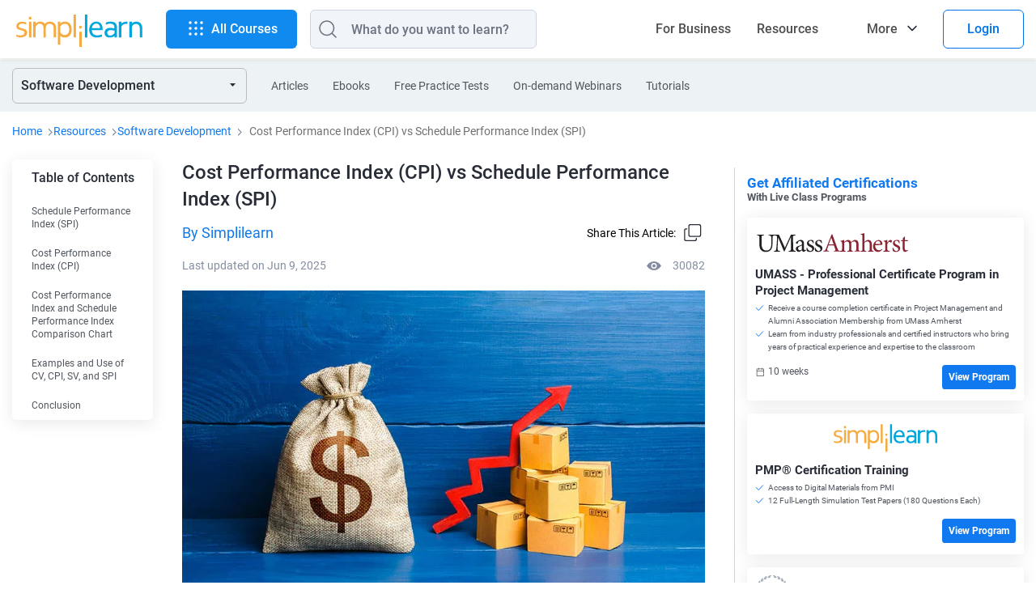

--- FILE ---
content_type: text/html
request_url: https://www.simplilearn.com/spi-cpi-article
body_size: 123349
content:
<!DOCTYPE html><html xmlns="https://www.w3.org/1999/xhtml" dir="ltr" lang="en">
	<head>
	
	
	<!-- Global site tag (gtag.js) - Google Analytics 4 -->
    <script async src="https://www.googletagmanager.com/gtag/js?id=G-CG9EYRX7VL"></script>
    <script>
      window.dataLayer = window.dataLayer || [];
      function gtag(){dataLayer.push(arguments);}
      gtag('js', new Date());

      gtag('config', 'G-CG9EYRX7VL', {"site_speed_sample_rate":20,"transport_type":"beacon"});
      window.addEventListener('load', () => {
        var transport_type = 'xhr';
        if(typeof window.SLFunctions !== "undefined") {
          if(!window.SLFunctions.browser().isIE) {
            transport_type = 'beacon';
          }
        }
        var showGA4Logs = window.Config && window.Config.app && window.Config.app.printGaInConsole;

        if(showGA4Logs) {
          console.group('GA4 Configure');
          console.log('GA4 Transport Type', transport_type);
        }

        gtag('config', {
          'transport_type': "" + transport_type + "",
        });

        gtag('consent', 'default', {
          'ad_storage': "granted",
          'analytics_storage': "granted",
        });
        
        gtag('consent', 'default', {
          'ad_storage': "denied",
          'analytics_storage': "denied",
          'wait_for_update': 500,
          'region': ["GB","CH","AT","BE","BG","BQ","HR","CY","CZ","DK","EE","FI","FR","DE","GR","HU","IE","IT","LV","LT","LU","MT","NL","PL","PT","RO","MF","SK","SI","ES","SE"]
        });

        var commonEventData = {
          'page_type': window?.PAGE_TYPE ?? 'not set',
          'user_id': window?.user_params?.user_id ?? '',
          'country': 'US',
        };
        var pageLevelData = {"page_type":"FRS Article","product_name":"UMASS - Professional Certificate Program in Project Management","product_id":221,"product_category_id":"1","product_category":"Project Management","frs_segment_id":21,"frs_segment_name":"Software Development","frs_resource_type":"article","frs_resource_id":"6386eb87aa161cca358b4569","frs_resource_updated_date":"2025-06-09T15:50:57","frs_resource_name":"Cost Performance Index (CPI) vs Schedule Performance Index (SPI)","frs_author_name":"Simplilearn","frs_resource_views":30082,"product_sku_type":"masters","product_type":"paid"};
        pageLevelData = JSON.parse(JSON.stringify(pageLevelData));
        if(pageLevelData) {
          commonEventData = Object.assign(commonEventData, pageLevelData);
        }

        gtag('set', commonEventData);
        window.commonEventData = commonEventData;
        window.pageLevelData = pageLevelData;

        if(showGA4Logs) {
          console.groupEnd();
        }
      });
    </script>
	
        <meta http-equiv="Content-Type" content="text/html; charset=UTF-8" />
        <meta http-equiv="X-UA-Compatible" content="IE=edge" />
        <title>Cost Performance Index (CPI) vs Schedule Performance Index (SPI) | Simplilearn</title>
        
        <link rel="dns-prefetch" href="https://stats.g.doubleclick.net/" />
        <link rel="dns-prefetch" href="https://www.google.com/" />
        <link rel="preconnect" href="https://js-agent.newrelic.com" />
        <link rel="preconnect" href="https://cdn.gumlet.com/" />
        
        <script type="text/javascript">
            var OneTrust = {
                geolocationResponse: {
                    countryCode: 'US'
                }
            };
            window.addEventListener("load", function() {
                var weDelay = window.CUSTOM_DELAY || window.pageLoadDelay || 0;
            if(!weDelay) {
                weDelay = (typeof PAGE_DELAY_CONFIG === "object" && !isNaN(PAGE_DELAY_CONFIG.we))?PAGE_DELAY_CONFIG.we:window.pageLoadDelay;
            }
                setTimeout(function() {
                    var scriptTag = document.createElement('script'); 
                    scriptTag.type = 'text/javascript';
                    scriptTag.async = true;
                    scriptTag.src = 'https://cdn.cookielaw.org/consent/969ace48-324e-44f4-8181-703a9c33f2f0/OtAutoBlock.js';
                    var scriptTag2 = document.createElement('script'); 
                    scriptTag2.type = 'text/javascript';
                    scriptTag2.async = true;
                    scriptTag2.setAttribute('data-domain-script', '969ace48-324e-44f4-8181-703a9c33f2f0');
                    scriptTag2.setAttribute('charset', 'UTF-8');
                    scriptTag2.src = 'https://cdn.cookielaw.org/scripttemplates/otSDKStub.js';
                    document.getElementsByTagName('head')[0].appendChild(scriptTag);
                    document.getElementsByTagName('head')[0].appendChild(scriptTag2);
                }, weDelay);
            });
        </script>
        <!-- OneTrust Cookies Consent Notice start for simplilearn.com -->
        
        <script type="text/javascript">
        function OptanonWrapper() { }
        </script>
        <!-- OneTrust Cookies Consent Notice end for simplilearn.com -->
        <script type="text/javascript">
  ;window.NREUM||(NREUM={});NREUM.init={distributed_tracing:{enabled:true},privacy:{cookies_enabled:true}};
  
  ;NREUM.loader_config={accountID:"2385653",trustKey:"2385653",agentID:"1688898368",licenseKey:"0d4c245767",applicationID:"351379365"};
  ;NREUM.info={beacon:"bam.nr-data.net",errorBeacon:"bam.nr-data.net",licenseKey:"0d4c245767",applicationID:"351379365",sa:1};
  ;/*! For license information please see nr-loader-spa-1.293.0.min.js.LICENSE.txt */
  (()=>{var e,t,r={8122:(e,t,r)=>{"use strict";r.d(t,{a:()=>i});var n=r(944);function i(e,t){try{if(!e||"object"!=typeof e)return(0,n.R)(3);if(!t||"object"!=typeof t)return(0,n.R)(4);const r=Object.create(Object.getPrototypeOf(t),Object.getOwnPropertyDescriptors(t)),o=0===Object.keys(r).length?e:r;for(let a in o)if(void 0!==e[a])try{if(null===e[a]){r[a]=null;continue}Array.isArray(e[a])&&Array.isArray(t[a])?r[a]=Array.from(new Set([...e[a],...t[a]])):"object"==typeof e[a]&&"object"==typeof t[a]?r[a]=i(e[a],t[a]):r[a]=e[a]}catch(e){r[a]||(0,n.R)(1,e)}return r}catch(e){(0,n.R)(2,e)}}},2555:(e,t,r)=>{"use strict";r.d(t,{D:()=>s,f:()=>a});var n=r(384),i=r(8122);const o={beacon:n.NT.beacon,errorBeacon:n.NT.errorBeacon,licenseKey:void 0,applicationID:void 0,sa:void 0,queueTime:void 0,applicationTime:void 0,ttGuid:void 0,user:void 0,account:void 0,product:void 0,extra:void 0,jsAttributes:{},userAttributes:void 0,atts:void 0,transactionName:void 0,tNamePlain:void 0};function a(e){try{return!!e.licenseKey&&!!e.errorBeacon&&!!e.applicationID}catch(e){return!1}}const s=e=>(0,i.a)(e,o)},9324:(e,t,r)=>{"use strict";r.d(t,{F3:()=>i,Xs:()=>o,Yq:()=>a,xv:()=>n});const n="1.293.0",i="PROD",o="CDN",a="^2.0.0-alpha.18"},6154:(e,t,r)=>{"use strict";r.d(t,{A4:()=>s,OF:()=>d,RI:()=>i,WN:()=>h,bv:()=>o,gm:()=>a,lR:()=>f,m:()=>u,mw:()=>c,sb:()=>l});var n=r(1863);const i="undefined"!=typeof window&&!!window.document,o="undefined"!=typeof WorkerGlobalScope&&("undefined"!=typeof self&&self instanceof WorkerGlobalScope&&self.navigator instanceof WorkerNavigator||"undefined"!=typeof globalThis&&globalThis instanceof WorkerGlobalScope&&globalThis.navigator instanceof WorkerNavigator),a=i?window:"undefined"!=typeof WorkerGlobalScope&&("undefined"!=typeof self&&self instanceof WorkerGlobalScope&&self||"undefined"!=typeof globalThis&&globalThis instanceof WorkerGlobalScope&&globalThis),s="complete"===a?.document?.readyState,c=Boolean("hidden"===a?.document?.visibilityState),u=""+a?.location,d=/iPad|iPhone|iPod/.test(a.navigator?.userAgent),l=d&&"undefined"==typeof SharedWorker,f=(()=>{const e=a.navigator?.userAgent?.match(/Firefox[/\s](\d+\.\d+)/);return Array.isArray(e)&&e.length>=2?+e[1]:0})(),h=Date.now()-(0,n.t)()},7295:(e,t,r)=>{"use strict";r.d(t,{Xv:()=>a,gX:()=>i,iW:()=>o});var n=[];function i(e){if(!e||o(e))return!1;if(0===n.length)return!0;for(var t=0;t<n.length;t++){var r=n[t];if("*"===r.hostname)return!1;if(s(r.hostname,e.hostname)&&c(r.pathname,e.pathname))return!1}return!0}function o(e){return void 0===e.hostname}function a(e){if(n=[],e&&e.length)for(var t=0;t<e.length;t++){let r=e[t];if(!r)continue;0===r.indexOf("http://")?r=r.substring(7):0===r.indexOf("https://")&&(r=r.substring(8));const i=r.indexOf("/");let o,a;i>0?(o=r.substring(0,i),a=r.substring(i)):(o=r,a="");let[s]=o.split(":");n.push({hostname:s,pathname:a})}}function s(e,t){return!(e.length>t.length)&&t.indexOf(e)===t.length-e.length}function c(e,t){return 0===e.indexOf("/")&&(e=e.substring(1)),0===t.indexOf("/")&&(t=t.substring(1)),""===e||e===t}},3241:(e,t,r)=>{"use strict";r.d(t,{W:()=>o});var n=r(6154);const i="newrelic";function o(e={}){try{n.gm.dispatchEvent(new CustomEvent(i,{detail:e}))}catch(e){}}},1687:(e,t,r)=>{"use strict";r.d(t,{Ak:()=>u,Ze:()=>f,x3:()=>d});var n=r(3241),i=r(7836),o=r(3606),a=r(860),s=r(2646);const c={};function u(e,t){const r={staged:!1,priority:a.P3[t]||0};l(e),c[e].get(t)||c[e].set(t,r)}function d(e,t){e&&c[e]&&(c[e].get(t)&&c[e].delete(t),p(e,t,!1),c[e].size&&h(e))}function l(e){if(!e)throw new Error("agentIdentifier required");c[e]||(c[e]=new Map)}function f(e="",t="feature",r=!1){if(l(e),!e||!c[e].get(t)||r)return p(e,t);c[e].get(t).staged=!0,h(e)}function h(e){const t=Array.from(c[e]);t.every((([e,t])=>t.staged))&&(t.sort(((e,t)=>e[1].priority-t[1].priority)),t.forEach((([t])=>{c[e].delete(t),p(e,t)})))}function p(e,t,r=!0){const a=e?i.ee.get(e):i.ee,c=o.i.handlers;if(!a.aborted&&a.backlog&&c){if((0,n.W)({agentIdentifier:e,type:"lifecycle",name:"drain",feature:t}),r){const e=a.backlog[t],r=c[t];if(r){for(let t=0;e&&t<e.length;++t)g(e[t],r);Object.entries(r).forEach((([e,t])=>{Object.values(t||{}).forEach((t=>{t[0]?.on&&t[0]?.context()instanceof s.y&&t[0].on(e,t[1])}))}))}}a.isolatedBacklog||delete c[t],a.backlog[t]=null,a.emit("drain-"+t,[])}}function g(e,t){var r=e[1];Object.values(t[r]||{}).forEach((t=>{var r=e[0];if(t[0]===r){var n=t[1],i=e[3],o=e[2];n.apply(i,o)}}))}},7836:(e,t,r)=>{"use strict";r.d(t,{P:()=>s,ee:()=>c});var n=r(384),i=r(8990),o=r(2646),a=r(5607);const s="nr@context:".concat(a.W),c=function e(t,r){var n={},a={},d={},l=!1;try{l=16===r.length&&u.initializedAgents?.[r]?.runtime.isolatedBacklog}catch(e){}var f={on:p,addEventListener:p,removeEventListener:function(e,t){var r=n[e];if(!r)return;for(var i=0;i<r.length;i++)r[i]===t&&r.splice(i,1)},emit:function(e,r,n,i,o){!1!==o&&(o=!0);if(c.aborted&&!i)return;t&&o&&t.emit(e,r,n);for(var s=h(n),u=g(e),d=u.length,l=0;l<d;l++)u[l].apply(s,r);var p=v()[a[e]];p&&p.push([f,e,r,s]);return s},get:m,listeners:g,context:h,buffer:function(e,t){const r=v();if(t=t||"feature",f.aborted)return;Object.entries(e||{}).forEach((([e,n])=>{a[n]=t,t in r||(r[t]=[])}))},abort:function(){f._aborted=!0,Object.keys(f.backlog).forEach((e=>{delete f.backlog[e]}))},isBuffering:function(e){return!!v()[a[e]]},debugId:r,backlog:l?{}:t&&"object"==typeof t.backlog?t.backlog:{},isolatedBacklog:l};return Object.defineProperty(f,"aborted",{get:()=>{let e=f._aborted||!1;return e||(t&&(e=t.aborted),e)}}),f;function h(e){return e&&e instanceof o.y?e:e?(0,i.I)(e,s,(()=>new o.y(s))):new o.y(s)}function p(e,t){n[e]=g(e).concat(t)}function g(e){return n[e]||[]}function m(t){return d[t]=d[t]||e(f,t)}function v(){return f.backlog}}(void 0,"globalEE"),u=(0,n.Zm)();u.ee||(u.ee=c)},2646:(e,t,r)=>{"use strict";r.d(t,{y:()=>n});class n{constructor(e){this.contextId=e}}},9908:(e,t,r)=>{"use strict";r.d(t,{d:()=>n,p:()=>i});var n=r(7836).ee.get("handle");function i(e,t,r,i,o){o?(o.buffer([e],i),o.emit(e,t,r)):(n.buffer([e],i),n.emit(e,t,r))}},3606:(e,t,r)=>{"use strict";r.d(t,{i:()=>o});var n=r(9908);o.on=a;var i=o.handlers={};function o(e,t,r,o){a(o||n.d,i,e,t,r)}function a(e,t,r,i,o){o||(o="feature"),e||(e=n.d);var a=t[o]=t[o]||{};(a[r]=a[r]||[]).push([e,i])}},3878:(e,t,r)=>{"use strict";function n(e,t){return{capture:e,passive:!1,signal:t}}function i(e,t,r=!1,i){window.addEventListener(e,t,n(r,i))}function o(e,t,r=!1,i){document.addEventListener(e,t,n(r,i))}r.d(t,{DD:()=>o,jT:()=>n,sp:()=>i})},5607:(e,t,r)=>{"use strict";r.d(t,{W:()=>n});const n=(0,r(9566).bz)()},9566:(e,t,r)=>{"use strict";r.d(t,{LA:()=>s,ZF:()=>c,bz:()=>a,el:()=>u});var n=r(6154);const i="xxxxxxxx-xxxx-4xxx-yxxx-xxxxxxxxxxxx";function o(e,t){return e?15&e[t]:16*Math.random()|0}function a(){const e=n.gm?.crypto||n.gm?.msCrypto;let t,r=0;return e&&e.getRandomValues&&(t=e.getRandomValues(new Uint8Array(30))),i.split("").map((e=>"x"===e?o(t,r++).toString(16):"y"===e?(3&o()|8).toString(16):e)).join("")}function s(e){const t=n.gm?.crypto||n.gm?.msCrypto;let r,i=0;t&&t.getRandomValues&&(r=t.getRandomValues(new Uint8Array(e)));const a=[];for(var s=0;s<e;s++)a.push(o(r,i++).toString(16));return a.join("")}function c(){return s(16)}function u(){return s(32)}},2614:(e,t,r)=>{"use strict";r.d(t,{BB:()=>a,H3:()=>n,g:()=>u,iL:()=>c,tS:()=>s,uh:()=>i,wk:()=>o});const n="NRBA",i="SESSION",o=144e5,a=18e5,s={STARTED:"session-started",PAUSE:"session-pause",RESET:"session-reset",RESUME:"session-resume",UPDATE:"session-update"},c={SAME_TAB:"same-tab",CROSS_TAB:"cross-tab"},u={OFF:0,FULL:1,ERROR:2}},1863:(e,t,r)=>{"use strict";function n(){return Math.floor(performance.now())}r.d(t,{t:()=>n})},7485:(e,t,r)=>{"use strict";r.d(t,{D:()=>i});var n=r(6154);function i(e){if(0===(e||"").indexOf("data:"))return{protocol:"data"};try{const t=new URL(e,location.href),r={port:t.port,hostname:t.hostname,pathname:t.pathname,search:t.search,protocol:t.protocol.slice(0,t.protocol.indexOf(":")),sameOrigin:t.protocol===n.gm?.location?.protocol&&t.host===n.gm?.location?.host};return r.port&&""!==r.port||("http:"===t.protocol&&(r.port="80"),"https:"===t.protocol&&(r.port="443")),r.pathname&&""!==r.pathname?r.pathname.startsWith("/")||(r.pathname="/".concat(r.pathname)):r.pathname="/",r}catch(e){return{}}}},944:(e,t,r)=>{"use strict";r.d(t,{R:()=>i});var n=r(3241);function i(e,t){"function"==typeof console.debug&&(console.debug("New Relic Warning: https://github.com/newrelic/newrelic-browser-agent/blob/main/docs/warning-codes.md#".concat(e),t),(0,n.W)({agentIdentifier:null,drained:null,type:"data",name:"warn",feature:"warn",data:{code:e,secondary:t}}))}},5701:(e,t,r)=>{"use strict";r.d(t,{B:()=>o,t:()=>a});var n=r(3241);const i=new Set,o={};function a(e,t){const r=t.agentIdentifier;o[r]??={},e&&"object"==typeof e&&(i.has(r)||(t.ee.emit("rumresp",[e]),o[r]=e,i.add(r),(0,n.W)({agentIdentifier:r,loaded:!0,drained:!0,type:"lifecycle",name:"load",feature:void 0,data:e})))}},8990:(e,t,r)=>{"use strict";r.d(t,{I:()=>i});var n=Object.prototype.hasOwnProperty;function i(e,t,r){if(n.call(e,t))return e[t];var i=r();if(Object.defineProperty&&Object.keys)try{return Object.defineProperty(e,t,{value:i,writable:!0,enumerable:!1}),i}catch(e){}return e[t]=i,i}},6389:(e,t,r)=>{"use strict";function n(e,t=500,r={}){const n=r?.leading||!1;let i;return(...r)=>{n&&void 0===i&&(e.apply(this,r),i=setTimeout((()=>{i=clearTimeout(i)}),t)),n||(clearTimeout(i),i=setTimeout((()=>{e.apply(this,r)}),t))}}function i(e){let t=!1;return(...r)=>{t||(t=!0,e.apply(this,r))}}r.d(t,{J:()=>i,s:()=>n})},3304:(e,t,r)=>{"use strict";r.d(t,{A:()=>o});var n=r(7836);const i=()=>{const e=new WeakSet;return(t,r)=>{if("object"==typeof r&&null!==r){if(e.has(r))return;e.add(r)}return r}};function o(e){try{return JSON.stringify(e,i())??""}catch(e){try{n.ee.emit("internal-error",[e])}catch(e){}return""}}},3496:(e,t,r)=>{"use strict";function n(e){return!e||!(!e.licenseKey||!e.applicationID)}function i(e,t){return!e||e.licenseKey===t.info.licenseKey&&e.applicationID===t.info.applicationID}r.d(t,{A:()=>i,I:()=>n})},5289:(e,t,r)=>{"use strict";r.d(t,{GG:()=>o,Qr:()=>s,sB:()=>a});var n=r(3878);function i(){return"undefined"==typeof document||"complete"===document.readyState}function o(e,t){if(i())return e();(0,n.sp)("load",e,t)}function a(e){if(i())return e();(0,n.DD)("DOMContentLoaded",e)}function s(e){if(i())return e();(0,n.sp)("popstate",e)}},384:(e,t,r)=>{"use strict";r.d(t,{NT:()=>o,US:()=>u,Zm:()=>a,bQ:()=>c,dV:()=>s,pV:()=>d});var n=r(6154),i=r(1863);const o={beacon:"bam.nr-data.net",errorBeacon:"bam.nr-data.net"};function a(){return n.gm.NREUM||(n.gm.NREUM={}),void 0===n.gm.newrelic&&(n.gm.newrelic=n.gm.NREUM),n.gm.NREUM}function s(){let e=a();return e.o||(e.o={ST:n.gm.setTimeout,SI:n.gm.setImmediate,CT:n.gm.clearTimeout,XHR:n.gm.XMLHttpRequest,REQ:n.gm.Request,EV:n.gm.Event,PR:n.gm.Promise,MO:n.gm.MutationObserver,FETCH:n.gm.fetch,WS:n.gm.WebSocket}),e}function c(e,t){let r=a();r.initializedAgents??={},t.initializedAt={ms:(0,i.t)(),date:new Date},r.initializedAgents[e]=t}function u(e,t){a()[e]=t}function d(){return function(){let e=a();const t=e.info||{};e.info={beacon:o.beacon,errorBeacon:o.errorBeacon,...t}}(),function(){let e=a();const t=e.init||{};e.init={...t}}(),s(),function(){let e=a();const t=e.loader_config||{};e.loader_config={...t}}(),a()}},2843:(e,t,r)=>{"use strict";r.d(t,{u:()=>i});var n=r(3878);function i(e,t=!1,r,i){(0,n.DD)("visibilitychange",(function(){if(t)return void("hidden"===document.visibilityState&&e());e(document.visibilityState)}),r,i)}},8139:(e,t,r)=>{"use strict";r.d(t,{u:()=>f});var n=r(7836),i=r(3434),o=r(8990),a=r(6154);const s={},c=a.gm.XMLHttpRequest,u="addEventListener",d="removeEventListener",l="nr@wrapped:".concat(n.P);function f(e){var t=function(e){return(e||n.ee).get("events")}(e);if(s[t.debugId]++)return t;s[t.debugId]=1;var r=(0,i.YM)(t,!0);function f(e){r.inPlace(e,[u,d],"-",p)}function p(e,t){return e[1]}return"getPrototypeOf"in Object&&(a.RI&&h(document,f),c&&h(c.prototype,f),h(a.gm,f)),t.on(u+"-start",(function(e,t){var n=e[1];if(null!==n&&("function"==typeof n||"object"==typeof n)){var i=(0,o.I)(n,l,(function(){var e={object:function(){if("function"!=typeof n.handleEvent)return;return n.handleEvent.apply(n,arguments)},function:n}[typeof n];return e?r(e,"fn-",null,e.name||"anonymous"):n}));this.wrapped=e[1]=i}})),t.on(d+"-start",(function(e){e[1]=this.wrapped||e[1]})),t}function h(e,t,...r){let n=e;for(;"object"==typeof n&&!Object.prototype.hasOwnProperty.call(n,u);)n=Object.getPrototypeOf(n);n&&t(n,...r)}},3434:(e,t,r)=>{"use strict";r.d(t,{Jt:()=>o,YM:()=>c});var n=r(7836),i=r(5607);const o="nr@original:".concat(i.W);var a=Object.prototype.hasOwnProperty,s=!1;function c(e,t){return e||(e=n.ee),r.inPlace=function(e,t,n,i,o){n||(n="");const a="-"===n.charAt(0);for(let s=0;s<t.length;s++){const c=t[s],u=e[c];d(u)||(e[c]=r(u,a?c+n:n,i,c,o))}},r.flag=o,r;function r(t,r,n,s,c){return d(t)?t:(r||(r=""),nrWrapper[o]=t,function(e,t,r){if(Object.defineProperty&&Object.keys)try{return Object.keys(e).forEach((function(r){Object.defineProperty(t,r,{get:function(){return e[r]},set:function(t){return e[r]=t,t}})})),t}catch(e){u([e],r)}for(var n in e)a.call(e,n)&&(t[n]=e[n])}(t,nrWrapper,e),nrWrapper);function nrWrapper(){var o,a,d,l;let f;try{a=this,o=[...arguments],d="function"==typeof n?n(o,a):n||{}}catch(t){u([t,"",[o,a,s],d],e)}i(r+"start",[o,a,s],d,c);const h=performance.now();let p=h;try{return l=t.apply(a,o),p=performance.now(),l}catch(e){throw p=performance.now(),i(r+"err",[o,a,e],d,c),f=e,f}finally{const e=p-h,t={duration:e,isLongTask:e>=50,methodName:s,thrownError:f};t.isLongTask&&i("long-task",[t],d,c),i(r+"end",[o,a,l,t],d,c)}}}function i(r,n,i,o){if(!s||t){var a=s;s=!0;try{e.emit(r,n,i,t,o)}catch(t){u([t,r,n,i],e)}s=a}}}function u(e,t){t||(t=n.ee);try{t.emit("internal-error",e)}catch(e){}}function d(e){return!(e&&"function"==typeof e&&e.apply&&!e[o])}},9300:(e,t,r)=>{"use strict";r.d(t,{T:()=>n});const n=r(860).K7.ajax},3333:(e,t,r)=>{"use strict";r.d(t,{$v:()=>u,TZ:()=>n,Zp:()=>i,kd:()=>c,mq:()=>s,nf:()=>a,qN:()=>o});const n=r(860).K7.genericEvents,i=["auxclick","click","copy","keydown","paste","scrollend"],o=["focus","blur"],a=4,s=1e3,c=["PageAction","UserAction","BrowserPerformance"],u={MARKS:"experimental.marks",MEASURES:"experimental.measures",RESOURCES:"experimental.resources"}},6774:(e,t,r)=>{"use strict";r.d(t,{T:()=>n});const n=r(860).K7.jserrors},993:(e,t,r)=>{"use strict";r.d(t,{A$:()=>o,ET:()=>a,TZ:()=>s,p_:()=>i});var n=r(860);const i={ERROR:"ERROR",WARN:"WARN",INFO:"INFO",DEBUG:"DEBUG",TRACE:"TRACE"},o={OFF:0,ERROR:1,WARN:2,INFO:3,DEBUG:4,TRACE:5},a="log",s=n.K7.logging},3785:(e,t,r)=>{"use strict";r.d(t,{R:()=>c,b:()=>u});var n=r(9908),i=r(1863),o=r(860),a=r(8154),s=r(993);function c(e,t,r={},c=s.p_.INFO,u,d=(0,i.t)()){(0,n.p)(a.xV,["API/logging/".concat(c.toLowerCase(),"/called")],void 0,o.K7.metrics,e),(0,n.p)(s.ET,[d,t,r,c,u],void 0,o.K7.logging,e)}function u(e){return"string"==typeof e&&Object.values(s.p_).some((t=>t===e.toUpperCase().trim()))}},8154:(e,t,r)=>{"use strict";r.d(t,{z_:()=>o,XG:()=>s,TZ:()=>n,rs:()=>i,xV:()=>a});r(6154),r(9566),r(384);const n=r(860).K7.metrics,i="sm",o="cm",a="storeSupportabilityMetrics",s="storeEventMetrics"},6630:(e,t,r)=>{"use strict";r.d(t,{T:()=>n});const n=r(860).K7.pageViewEvent},782:(e,t,r)=>{"use strict";r.d(t,{T:()=>n});const n=r(860).K7.pageViewTiming},6344:(e,t,r)=>{"use strict";r.d(t,{BB:()=>d,G4:()=>o,Qb:()=>l,TZ:()=>i,Ug:()=>a,_s:()=>s,bc:()=>u,yP:()=>c});var n=r(2614);const i=r(860).K7.sessionReplay,o={RECORD:"recordReplay",PAUSE:"pauseReplay",ERROR_DURING_REPLAY:"errorDuringReplay"},a=.12,s={DomContentLoaded:0,Load:1,FullSnapshot:2,IncrementalSnapshot:3,Meta:4,Custom:5},c={[n.g.ERROR]:15e3,[n.g.FULL]:3e5,[n.g.OFF]:0},u={RESET:{message:"Session was reset",sm:"Reset"},IMPORT:{message:"Recorder failed to import",sm:"Import"},TOO_MANY:{message:"429: Too Many Requests",sm:"Too-Many"},TOO_BIG:{message:"Payload was too large",sm:"Too-Big"},CROSS_TAB:{message:"Session Entity was set to OFF on another tab",sm:"Cross-Tab"},ENTITLEMENTS:{message:"Session Replay is not allowed and will not be started",sm:"Entitlement"}},d=5e3,l={API:"api"}},5270:(e,t,r)=>{"use strict";r.d(t,{Aw:()=>s,CT:()=>c,SR:()=>a,rF:()=>u});var n=r(384),i=r(7767),o=r(6154);function a(e){return!!(0,n.dV)().o.MO&&(0,i.V)(e)&&!0===e?.session_trace.enabled}function s(e){return!0===e?.session_replay.preload&&a(e)}function c(e,t){const r=t.correctAbsoluteTimestamp(e);return{originalTimestamp:e,correctedTimestamp:r,timestampDiff:e-r,originTime:o.WN,correctedOriginTime:t.correctedOriginTime,originTimeDiff:Math.floor(o.WN-t.correctedOriginTime)}}function u(e,t){try{if("string"==typeof t?.type){if("password"===t.type.toLowerCase())return"*".repeat(e?.length||0);if(void 0!==t?.dataset?.nrUnmask||t?.classList?.contains("nr-unmask"))return e}}catch(e){}return"string"==typeof e?e.replace(/[\S]/g,"*"):"*".repeat(e?.length||0)}},3738:(e,t,r)=>{"use strict";r.d(t,{He:()=>i,Kp:()=>s,Lc:()=>u,Rz:()=>d,TZ:()=>n,bD:()=>o,d3:()=>a,jx:()=>l,uP:()=>c});const n=r(860).K7.sessionTrace,i="bstResource",o="resource",a="-start",s="-end",c="fn"+a,u="fn"+s,d="pushState",l=1e3},3962:(e,t,r)=>{"use strict";r.d(t,{AM:()=>o,O2:()=>c,Qu:()=>u,TZ:()=>s,ih:()=>d,pP:()=>a,tC:()=>i});var n=r(860);const i=["click","keydown","submit","popstate"],o="api",a="initialPageLoad",s=n.K7.softNav,c={INITIAL_PAGE_LOAD:"",ROUTE_CHANGE:1,UNSPECIFIED:2},u={INTERACTION:1,AJAX:2,CUSTOM_END:3,CUSTOM_TRACER:4},d={IP:"in progress",FIN:"finished",CAN:"cancelled"}},7378:(e,t,r)=>{"use strict";r.d(t,{$p:()=>x,BR:()=>b,Kp:()=>R,L3:()=>y,Lc:()=>c,NC:()=>o,SG:()=>d,TZ:()=>i,U6:()=>p,UT:()=>m,d3:()=>w,dT:()=>f,e5:()=>A,gx:()=>v,l9:()=>l,oW:()=>h,op:()=>g,rw:()=>u,tH:()=>E,uP:()=>s,wW:()=>T,xq:()=>a});var n=r(384);const i=r(860).K7.spa,o=["click","submit","keypress","keydown","keyup","change"],a=999,s="fn-start",c="fn-end",u="cb-start",d="api-ixn-",l="remaining",f="interaction",h="spaNode",p="jsonpNode",g="fetch-start",m="fetch-done",v="fetch-body-",b="jsonp-end",y=(0,n.dV)().o.ST,w="-start",R="-end",x="-body",T="cb"+R,A="jsTime",E="fetch"},4234:(e,t,r)=>{"use strict";r.d(t,{W:()=>o});var n=r(7836),i=r(1687);class o{constructor(e,t){this.agentIdentifier=e,this.ee=n.ee.get(e),this.featureName=t,this.blocked=!1}deregisterDrain(){(0,i.x3)(this.agentIdentifier,this.featureName)}}},7767:(e,t,r)=>{"use strict";r.d(t,{V:()=>i});var n=r(6154);const i=e=>n.RI&&!0===e?.privacy.cookies_enabled},1741:(e,t,r)=>{"use strict";r.d(t,{W:()=>o});var n=r(944),i=r(4261);class o{#e(e,...t){if(this[e]!==o.prototype[e])return this[e](...t);(0,n.R)(35,e)}addPageAction(e,t){return this.#e(i.hG,e,t)}register(e){return this.#e(i.eY,e)}recordCustomEvent(e,t){return this.#e(i.fF,e,t)}setPageViewName(e,t){return this.#e(i.Fw,e,t)}setCustomAttribute(e,t,r){return this.#e(i.cD,e,t,r)}noticeError(e,t){return this.#e(i.o5,e,t)}setUserId(e){return this.#e(i.Dl,e)}setApplicationVersion(e){return this.#e(i.nb,e)}setErrorHandler(e){return this.#e(i.bt,e)}addRelease(e,t){return this.#e(i.k6,e,t)}log(e,t){return this.#e(i.$9,e,t)}start(){return this.#e(i.d3)}finished(e){return this.#e(i.BL,e)}recordReplay(){return this.#e(i.CH)}pauseReplay(){return this.#e(i.Tb)}addToTrace(e){return this.#e(i.U2,e)}setCurrentRouteName(e){return this.#e(i.PA,e)}interaction(){return this.#e(i.dT)}wrapLogger(e,t,r){return this.#e(i.Wb,e,t,r)}measure(e,t){return this.#e(i.V1,e,t)}}},4261:(e,t,r)=>{"use strict";r.d(t,{$9:()=>d,BL:()=>c,CH:()=>p,Dl:()=>R,Fw:()=>w,PA:()=>v,Pl:()=>n,Tb:()=>f,U2:()=>a,V1:()=>A,Wb:()=>T,bt:()=>y,cD:()=>b,d3:()=>x,dT:()=>u,eY:()=>g,fF:()=>h,hG:()=>o,hw:()=>i,k6:()=>s,nb:()=>m,o5:()=>l});const n="api-",i=n+"ixn-",o="addPageAction",a="addToTrace",s="addRelease",c="finished",u="interaction",d="log",l="noticeError",f="pauseReplay",h="recordCustomEvent",p="recordReplay",g="register",m="setApplicationVersion",v="setCurrentRouteName",b="setCustomAttribute",y="setErrorHandler",w="setPageViewName",R="setUserId",x="start",T="wrapLogger",A="measure"},5205:(e,t,r)=>{"use strict";r.d(t,{j:()=>S});var n=r(384),i=r(1741);var o=r(2555),a=r(3333);const s=e=>{if(!e||"string"!=typeof e)return!1;try{document.createDocumentFragment().querySelector(e)}catch{return!1}return!0};var c=r(2614),u=r(944),d=r(8122);const l="[data-nr-mask]",f=e=>(0,d.a)(e,(()=>{const e={feature_flags:[],experimental:{marks:!1,measures:!1,resources:!1},mask_selector:"*",block_selector:"[data-nr-block]",mask_input_options:{color:!1,date:!1,"datetime-local":!1,email:!1,month:!1,number:!1,range:!1,search:!1,tel:!1,text:!1,time:!1,url:!1,week:!1,textarea:!1,select:!1,password:!0}};return{ajax:{deny_list:void 0,block_internal:!0,enabled:!0,autoStart:!0},api:{allow_registered_children:!0,duplicate_registered_data:!1},distributed_tracing:{enabled:void 0,exclude_newrelic_header:void 0,cors_use_newrelic_header:void 0,cors_use_tracecontext_headers:void 0,allowed_origins:void 0},get feature_flags(){return e.feature_flags},set feature_flags(t){e.feature_flags=t},generic_events:{enabled:!0,autoStart:!0},harvest:{interval:30},jserrors:{enabled:!0,autoStart:!0},logging:{enabled:!0,autoStart:!0},metrics:{enabled:!0,autoStart:!0},obfuscate:void 0,page_action:{enabled:!0},page_view_event:{enabled:!0,autoStart:!0},page_view_timing:{enabled:!0,autoStart:!0},performance:{get capture_marks(){return e.feature_flags.includes(a.$v.MARKS)||e.experimental.marks},set capture_marks(t){e.experimental.marks=t},get capture_measures(){return e.feature_flags.includes(a.$v.MEASURES)||e.experimental.measures},set capture_measures(t){e.experimental.measures=t},capture_detail:!0,resources:{get enabled(){return e.feature_flags.includes(a.$v.RESOURCES)||e.experimental.resources},set enabled(t){e.experimental.resources=t},asset_types:[],first_party_domains:[],ignore_newrelic:!0}},privacy:{cookies_enabled:!0},proxy:{assets:void 0,beacon:void 0},session:{expiresMs:c.wk,inactiveMs:c.BB},session_replay:{autoStart:!0,enabled:!1,preload:!1,sampling_rate:10,error_sampling_rate:100,collect_fonts:!1,inline_images:!1,fix_stylesheets:!0,mask_all_inputs:!0,get mask_text_selector(){return e.mask_selector},set mask_text_selector(t){s(t)?e.mask_selector="".concat(t,",").concat(l):""===t||null===t?e.mask_selector=l:(0,u.R)(5,t)},get block_class(){return"nr-block"},get ignore_class(){return"nr-ignore"},get mask_text_class(){return"nr-mask"},get block_selector(){return e.block_selector},set block_selector(t){s(t)?e.block_selector+=",".concat(t):""!==t&&(0,u.R)(6,t)},get mask_input_options(){return e.mask_input_options},set mask_input_options(t){t&&"object"==typeof t?e.mask_input_options={...t,password:!0}:(0,u.R)(7,t)}},session_trace:{enabled:!0,autoStart:!0},soft_navigations:{enabled:!0,autoStart:!0},spa:{enabled:!0,autoStart:!0},ssl:void 0,user_actions:{enabled:!0,elementAttributes:["id","className","tagName","type"]}}})());var h=r(6154),p=r(9324);let g=0;const m={buildEnv:p.F3,distMethod:p.Xs,version:p.xv,originTime:h.WN},v={appMetadata:{},customTransaction:void 0,denyList:void 0,disabled:!1,entityManager:void 0,harvester:void 0,isolatedBacklog:!1,isRecording:!1,loaderType:void 0,maxBytes:3e4,obfuscator:void 0,onerror:void 0,ptid:void 0,releaseIds:{},session:void 0,timeKeeper:void 0,get harvestCount(){return++g}},b=e=>{const t=(0,d.a)(e,v),r=Object.keys(m).reduce(((e,t)=>(e[t]={value:m[t],writable:!1,configurable:!0,enumerable:!0},e)),{});return Object.defineProperties(t,r)};var y=r(5701);const w=e=>{const t=e.startsWith("http");e+="/",r.p=t?e:"https://"+e};var R=r(7836),x=r(3241);const T={accountID:void 0,trustKey:void 0,agentID:void 0,licenseKey:void 0,applicationID:void 0,xpid:void 0},A=e=>(0,d.a)(e,T),E=new Set;function S(e,t={},r,a){let{init:s,info:c,loader_config:u,runtime:d={},exposed:l=!0}=t;if(!c){const e=(0,n.pV)();s=e.init,c=e.info,u=e.loader_config}e.init=f(s||{}),e.loader_config=A(u||{}),c.jsAttributes??={},h.bv&&(c.jsAttributes.isWorker=!0),e.info=(0,o.D)(c);const p=e.init,g=[c.beacon,c.errorBeacon];E.has(e.agentIdentifier)||(p.proxy.assets&&(w(p.proxy.assets),g.push(p.proxy.assets)),p.proxy.beacon&&g.push(p.proxy.beacon),function(e){const t=(0,n.pV)();Object.getOwnPropertyNames(i.W.prototype).forEach((r=>{const n=i.W.prototype[r];if("function"!=typeof n||"constructor"===n)return;let o=t[r];e[r]&&!1!==e.exposed&&"micro-agent"!==e.runtime?.loaderType&&(t[r]=(...t)=>{const n=e[r](...t);return o?o(...t):n})}))}(e),(0,n.US)("activatedFeatures",y.B),e.runSoftNavOverSpa&&=!0===p.soft_navigations.enabled&&p.feature_flags.includes("soft_nav")),d.denyList=[...p.ajax.deny_list||[],...p.ajax.block_internal?g:[]],d.ptid=e.agentIdentifier,d.loaderType=r,e.runtime=b(d),E.has(e.agentIdentifier)||(e.ee=R.ee.get(e.agentIdentifier),e.exposed=l,(0,x.W)({agentIdentifier:e.agentIdentifier,drained:!!y.B?.[e.agentIdentifier],type:"lifecycle",name:"initialize",feature:void 0,data:e.config})),E.add(e.agentIdentifier)}},8374:(e,t,r)=>{r.nc=(()=>{try{return document?.currentScript?.nonce}catch(e){}return""})()},860:(e,t,r)=>{"use strict";r.d(t,{$J:()=>d,K7:()=>c,P3:()=>u,XX:()=>i,Yy:()=>s,df:()=>o,qY:()=>n,v4:()=>a});const n="events",i="jserrors",o="browser/blobs",a="rum",s="browser/logs",c={ajax:"ajax",genericEvents:"generic_events",jserrors:i,logging:"logging",metrics:"metrics",pageAction:"page_action",pageViewEvent:"page_view_event",pageViewTiming:"page_view_timing",sessionReplay:"session_replay",sessionTrace:"session_trace",softNav:"soft_navigations",spa:"spa"},u={[c.pageViewEvent]:1,[c.pageViewTiming]:2,[c.metrics]:3,[c.jserrors]:4,[c.spa]:5,[c.ajax]:6,[c.sessionTrace]:7,[c.softNav]:8,[c.sessionReplay]:9,[c.logging]:10,[c.genericEvents]:11},d={[c.pageViewEvent]:a,[c.pageViewTiming]:n,[c.ajax]:n,[c.spa]:n,[c.softNav]:n,[c.metrics]:i,[c.jserrors]:i,[c.sessionTrace]:o,[c.sessionReplay]:o,[c.logging]:s,[c.genericEvents]:"ins"}}},n={};function i(e){var t=n[e];if(void 0!==t)return t.exports;var o=n[e]={exports:{}};return r[e](o,o.exports,i),o.exports}i.m=r,i.d=(e,t)=>{for(var r in t)i.o(t,r)&&!i.o(e,r)&&Object.defineProperty(e,r,{enumerable:!0,get:t[r]})},i.f={},i.e=e=>Promise.all(Object.keys(i.f).reduce(((t,r)=>(i.f[r](e,t),t)),[])),i.u=e=>({212:"nr-spa-compressor",249:"nr-spa-recorder",478:"nr-spa"}[e]+"-1.293.0.min.js"),i.o=(e,t)=>Object.prototype.hasOwnProperty.call(e,t),e={},t="NRBA-1.293.0.PROD:",i.l=(r,n,o,a)=>{if(e[r])e[r].push(n);else{var s,c;if(void 0!==o)for(var u=document.getElementsByTagName("script"),d=0;d<u.length;d++){var l=u[d];if(l.getAttribute("src")==r||l.getAttribute("data-webpack")==t+o){s=l;break}}if(!s){c=!0;var f={478:"sha512-cEmCt/vG1anp3Npyuxwqcxqvx31FELkFrcLe6DJfvgis9d0YgKwX9/w90OQeoxYwWm4WLTxEpgIMR26NRroZwg==",249:"sha512-Wf8L4Tf/x6L4EHJaY6phnsZAgR7A/do7bPghfQXmosP4aSTn964TgjYKN+kdwsU9grVvyppZ4a3hCAX2HE05OA==",212:"sha512-Q/Dh/Hp0TZ2E9Rgmfnw7GzPv//tf9F0XdDVdzRHO7/6DZI/XD0X4mguKk9zdQ/7xEbFvtWaUHJtYL0itkZBkGg=="};(s=document.createElement("script")).charset="utf-8",s.timeout=120,i.nc&&s.setAttribute("nonce",i.nc),s.setAttribute("data-webpack",t+o),s.src=r,0!==s.src.indexOf(window.location.origin+"/")&&(s.crossOrigin="anonymous"),f[a]&&(s.integrity=f[a])}e[r]=[n];var h=(t,n)=>{s.onerror=s.onload=null,clearTimeout(p);var i=e[r];if(delete e[r],s.parentNode&&s.parentNode.removeChild(s),i&&i.forEach((e=>e(n))),t)return t(n)},p=setTimeout(h.bind(null,void 0,{type:"timeout",target:s}),12e4);s.onerror=h.bind(null,s.onerror),s.onload=h.bind(null,s.onload),c&&document.head.appendChild(s)}},i.r=e=>{"undefined"!=typeof Symbol&&Symbol.toStringTag&&Object.defineProperty(e,Symbol.toStringTag,{value:"Module"}),Object.defineProperty(e,"__esModule",{value:!0})},i.p="https://js-agent.newrelic.com/",(()=>{var e={38:0,788:0};i.f.j=(t,r)=>{var n=i.o(e,t)?e[t]:void 0;if(0!==n)if(n)r.push(n[2]);else{var o=new Promise(((r,i)=>n=e[t]=[r,i]));r.push(n[2]=o);var a=i.p+i.u(t),s=new Error;i.l(a,(r=>{if(i.o(e,t)&&(0!==(n=e[t])&&(e[t]=void 0),n)){var o=r&&("load"===r.type?"missing":r.type),a=r&&r.target&&r.target.src;s.message="Loading chunk "+t+" failed.\n("+o+": "+a+")",s.name="ChunkLoadError",s.type=o,s.request=a,n[1](s)}}),"chunk-"+t,t)}};var t=(t,r)=>{var n,o,[a,s,c]=r,u=0;if(a.some((t=>0!==e[t]))){for(n in s)i.o(s,n)&&(i.m[n]=s[n]);if(c)c(i)}for(t&&t(r);u<a.length;u++)o=a[u],i.o(e,o)&&e[o]&&e[o][0](),e[o]=0},r=self["webpackChunk:NRBA-1.293.0.PROD"]=self["webpackChunk:NRBA-1.293.0.PROD"]||[];r.forEach(t.bind(null,0)),r.push=t.bind(null,r.push.bind(r))})(),(()=>{"use strict";i(8374);var e=i(9566),t=i(1741);class r extends t.W{agentIdentifier=(0,e.LA)(16)}var n=i(860);const o=Object.values(n.K7);var a=i(5205);var s=i(9908),c=i(1863),u=i(4261),d=i(3241),l=i(944),f=i(5701),h=i(8154);function p(e,t,i,o){const a=o||i;!a||a[e]&&a[e]!==r.prototype[e]||(a[e]=function(){(0,s.p)(h.xV,["API/"+e+"/called"],void 0,n.K7.metrics,i.ee),(0,d.W)({agentIdentifier:i.agentIdentifier,drained:!!f.B?.[i.agentIdentifier],type:"data",name:"api",feature:u.Pl+e,data:{}});try{return t.apply(this,arguments)}catch(e){(0,l.R)(23,e)}})}function g(e,t,r,n,i){const o=e.info;null===r?delete o.jsAttributes[t]:o.jsAttributes[t]=r,(i||null===r)&&(0,s.p)(u.Pl+n,[(0,c.t)(),t,r],void 0,"session",e.ee)}var m=i(1687),v=i(4234),b=i(5289),y=i(6154),w=i(5270),R=i(7767),x=i(6389);class T extends v.W{constructor(e,t){super(e.agentIdentifier,t),this.abortHandler=void 0,this.featAggregate=void 0,this.onAggregateImported=void 0,this.deferred=Promise.resolve(),!1===e.init[this.featureName].autoStart?this.deferred=new Promise(((t,r)=>{this.ee.on("manual-start-all",(0,x.J)((()=>{(0,m.Ak)(e.agentIdentifier,this.featureName),t()})))})):(0,m.Ak)(e.agentIdentifier,t)}importAggregator(e,t,r={}){if(this.featAggregate)return;let o;this.onAggregateImported=new Promise((e=>{o=e}));const a=async()=>{let a;await this.deferred;try{if((0,R.V)(e.init)){const{setupAgentSession:t}=await i.e(478).then(i.bind(i,6526));a=t(e)}}catch(e){(0,l.R)(20,e),this.ee.emit("internal-error",[e]),this.featureName===n.K7.sessionReplay&&this.abortHandler?.()}try{if(!this.#t(this.featureName,a,e.init))return(0,m.Ze)(this.agentIdentifier,this.featureName),void o(!1);const{Aggregate:n}=await t();this.featAggregate=new n(e,r),e.runtime.harvester.initializedAggregates.push(this.featAggregate),o(!0)}catch(e){(0,l.R)(34,e),this.abortHandler?.(),(0,m.Ze)(this.agentIdentifier,this.featureName,!0),o(!1),this.ee&&this.ee.abort()}};y.RI?(0,b.GG)((()=>a()),!0):a()}#t(e,t,r){switch(e){case n.K7.sessionReplay:return(0,w.SR)(r)&&!!t;case n.K7.sessionTrace:return!!t;default:return!0}}}var A=i(6630),E=i(2614);class S extends T{static featureName=A.T;constructor(e){var t;super(e,A.T),this.setupInspectionEvents(e.agentIdentifier),t=e,p(u.Fw,(function(e,r){"string"==typeof e&&("/"!==e.charAt(0)&&(e="/"+e),t.runtime.customTransaction=(r||"http://custom.transaction")+e,(0,s.p)(u.Pl+u.Fw,[(0,c.t)()],void 0,void 0,t.ee))}),t),this.ee.on("api-send-rum",((e,t)=>(0,s.p)("send-rum",[e,t],void 0,this.featureName,this.ee))),this.importAggregator(e,(()=>i.e(478).then(i.bind(i,1983))))}setupInspectionEvents(e){const t=(t,r)=>{t&&(0,d.W)({agentIdentifier:e,timeStamp:t.timeStamp,loaded:"complete"===t.target.readyState,type:"window",name:r,data:t.target.location+""})};(0,b.sB)((e=>{t(e,"DOMContentLoaded")})),(0,b.GG)((e=>{t(e,"load")})),(0,b.Qr)((e=>{t(e,"navigate")})),this.ee.on(E.tS.UPDATE,((t,r)=>{(0,d.W)({agentIdentifier:e,type:"lifecycle",name:"session",data:r})}))}}var _=i(384);var N=i(2843),O=i(3878),I=i(782);class P extends T{static featureName=I.T;constructor(e){super(e,I.T),y.RI&&((0,N.u)((()=>(0,s.p)("docHidden",[(0,c.t)()],void 0,I.T,this.ee)),!0),(0,O.sp)("pagehide",(()=>(0,s.p)("winPagehide",[(0,c.t)()],void 0,I.T,this.ee))),this.importAggregator(e,(()=>i.e(478).then(i.bind(i,9917)))))}}class j extends T{static featureName=h.TZ;constructor(e){super(e,h.TZ),y.RI&&document.addEventListener("securitypolicyviolation",(e=>{(0,s.p)(h.xV,["Generic/CSPViolation/Detected"],void 0,this.featureName,this.ee)})),this.importAggregator(e,(()=>i.e(478).then(i.bind(i,8351))))}}var k=i(6774),C=i(3304);class L{constructor(e,t,r,n,i){this.name="UncaughtError",this.message="string"==typeof e?e:(0,C.A)(e),this.sourceURL=t,this.line=r,this.column=n,this.__newrelic=i}}function M(e){return K(e)?e:new L(void 0!==e?.message?e.message:e,e?.filename||e?.sourceURL,e?.lineno||e?.line,e?.colno||e?.col,e?.__newrelic)}function H(e){const t="Unhandled Promise Rejection: ";if(!e?.reason)return;if(K(e.reason)){try{e.reason.message.startsWith(t)||(e.reason.message=t+e.reason.message)}catch(e){}return M(e.reason)}const r=M(e.reason);return(r.message||"").startsWith(t)||(r.message=t+r.message),r}function D(e){if(e.error instanceof SyntaxError&&!/:\d+$/.test(e.error.stack?.trim())){const t=new L(e.message,e.filename,e.lineno,e.colno,e.error.__newrelic);return t.name=SyntaxError.name,t}return K(e.error)?e.error:M(e)}function K(e){return e instanceof Error&&!!e.stack}function U(e,t,r,i,o=(0,c.t)()){"string"==typeof e&&(e=new Error(e)),(0,s.p)("err",[e,o,!1,t,r.runtime.isRecording,void 0,i],void 0,n.K7.jserrors,r.ee)}var F=i(3496),W=i(993),B=i(3785);function G(e,{customAttributes:t={},level:r=W.p_.INFO}={},n,i,o=(0,c.t)()){(0,B.R)(n.ee,e,t,r,i,o)}function V(e,t,r,i,o=(0,c.t)()){(0,s.p)(u.Pl+u.hG,[o,e,t,i],void 0,n.K7.genericEvents,r.ee)}function z(e){p(u.eY,(function(t){return function(e,t){const r={};let i,o;(0,l.R)(54,"newrelic.register"),e.init.api.allow_registered_children||(i=()=>(0,l.R)(55));t&&(0,F.I)(t)||(i=()=>(0,l.R)(48,t));const a={addPageAction:(n,i={})=>{u(V,[n,{...r,...i},e],t)},log:(n,i={})=>{u(G,[n,{...i,customAttributes:{...r,...i.customAttributes||{}}},e],t)},noticeError:(n,i={})=>{u(U,[n,{...r,...i},e],t)},setApplicationVersion:e=>{r["application.version"]=e},setCustomAttribute:(e,t)=>{r[e]=t},setUserId:e=>{r["enduser.id"]=e},metadata:{customAttributes:r,target:t,get connected(){return o||Promise.reject(new Error("Failed to connect"))}}};i?i():o=new Promise(((n,i)=>{try{const o=e.runtime?.entityManager;let s=!!o?.get().entityGuid,c=o?.getEntityGuidFor(t.licenseKey,t.applicationID),u=!!c;if(s&&u)t.entityGuid=c,n(a);else{const d=setTimeout((()=>i(new Error("Failed to connect - Timeout"))),15e3);function l(r){(0,F.A)(r,e)?s||=!0:t.licenseKey===r.licenseKey&&t.applicationID===r.applicationID&&(u=!0,t.entityGuid=r.entityGuid),s&&u&&(clearTimeout(d),e.ee.removeEventListener("entity-added",l),n(a))}e.ee.emit("api-send-rum",[r,t]),e.ee.on("entity-added",l)}}catch(f){i(f)}}));const u=async(t,r,a)=>{if(i)return i();const u=(0,c.t)();(0,s.p)(h.xV,["API/register/".concat(t.name,"/called")],void 0,n.K7.metrics,e.ee);try{await o;const n=e.init.api.duplicate_registered_data;(!0===n||Array.isArray(n)&&n.includes(a.entityGuid))&&t(...r,void 0,u),t(...r,a.entityGuid,u)}catch(e){(0,l.R)(50,e)}};return a}(e,t)}),e)}class Z extends T{static featureName=k.T;constructor(e){var t;super(e,k.T),t=e,p(u.o5,((e,r)=>U(e,r,t)),t),function(e){p(u.bt,(function(t){e.runtime.onerror=t}),e)}(e),function(e){let t=0;p(u.k6,(function(e,r){++t>10||(this.runtime.releaseIds[e.slice(-200)]=(""+r).slice(-200))}),e)}(e),z(e);try{this.removeOnAbort=new AbortController}catch(e){}this.ee.on("internal-error",((t,r)=>{this.abortHandler&&(0,s.p)("ierr",[M(t),(0,c.t)(),!0,{},e.runtime.isRecording,r],void 0,this.featureName,this.ee)})),y.gm.addEventListener("unhandledrejection",(t=>{this.abortHandler&&(0,s.p)("err",[H(t),(0,c.t)(),!1,{unhandledPromiseRejection:1},e.runtime.isRecording],void 0,this.featureName,this.ee)}),(0,O.jT)(!1,this.removeOnAbort?.signal)),y.gm.addEventListener("error",(t=>{this.abortHandler&&(0,s.p)("err",[D(t),(0,c.t)(),!1,{},e.runtime.isRecording],void 0,this.featureName,this.ee)}),(0,O.jT)(!1,this.removeOnAbort?.signal)),this.abortHandler=this.#r,this.importAggregator(e,(()=>i.e(478).then(i.bind(i,5928))))}#r(){this.removeOnAbort?.abort(),this.abortHandler=void 0}}var q=i(8990);let X=1;function Y(e){const t=typeof e;return!e||"object"!==t&&"function"!==t?-1:e===y.gm?0:(0,q.I)(e,"nr@id",(function(){return X++}))}function J(e){if("string"==typeof e&&e.length)return e.length;if("object"==typeof e){if("undefined"!=typeof ArrayBuffer&&e instanceof ArrayBuffer&&e.byteLength)return e.byteLength;if("undefined"!=typeof Blob&&e instanceof Blob&&e.size)return e.size;if(!("undefined"!=typeof FormData&&e instanceof FormData))try{return(0,C.A)(e).length}catch(e){return}}}var Q=i(8139),ee=i(7836),te=i(3434);const re={},ne=["open","send"];function ie(e){var t=e||ee.ee;const r=function(e){return(e||ee.ee).get("xhr")}(t);if(void 0===y.gm.XMLHttpRequest)return r;if(re[r.debugId]++)return r;re[r.debugId]=1,(0,Q.u)(t);var n=(0,te.YM)(r),i=y.gm.XMLHttpRequest,o=y.gm.MutationObserver,a=y.gm.Promise,s=y.gm.setInterval,c="readystatechange",u=["onload","onerror","onabort","onloadstart","onloadend","onprogress","ontimeout"],d=[],f=y.gm.XMLHttpRequest=function(e){const t=new i(e),o=r.context(t);try{r.emit("new-xhr",[t],o),t.addEventListener(c,(a=o,function(){var e=this;e.readyState>3&&!a.resolved&&(a.resolved=!0,r.emit("xhr-resolved",[],e)),n.inPlace(e,u,"fn-",b)}),(0,O.jT)(!1))}catch(e){(0,l.R)(15,e);try{r.emit("internal-error",[e])}catch(e){}}var a;return t};function h(e,t){n.inPlace(t,["onreadystatechange"],"fn-",b)}if(function(e,t){for(var r in e)t[r]=e[r]}(i,f),f.prototype=i.prototype,n.inPlace(f.prototype,ne,"-xhr-",b),r.on("send-xhr-start",(function(e,t){h(e,t),function(e){d.push(e),o&&(p?p.then(v):s?s(v):(g=-g,m.data=g))}(t)})),r.on("open-xhr-start",h),o){var p=a&&a.resolve();if(!s&&!a){var g=1,m=document.createTextNode(g);new o(v).observe(m,{characterData:!0})}}else t.on("fn-end",(function(e){e[0]&&e[0].type===c||v()}));function v(){for(var e=0;e<d.length;e++)h(0,d[e]);d.length&&(d=[])}function b(e,t){return t}return r}var oe="fetch-",ae=oe+"body-",se=["arrayBuffer","blob","json","text","formData"],ce=y.gm.Request,ue=y.gm.Response,de="prototype";const le={};function fe(e){const t=function(e){return(e||ee.ee).get("fetch")}(e);if(!(ce&&ue&&y.gm.fetch))return t;if(le[t.debugId]++)return t;function r(e,r,n){var i=e[r];"function"==typeof i&&(e[r]=function(){var e,r=[...arguments],o={};t.emit(n+"before-start",[r],o),o[ee.P]&&o[ee.P].dt&&(e=o[ee.P].dt);var a=i.apply(this,r);return t.emit(n+"start",[r,e],a),a.then((function(e){return t.emit(n+"end",[null,e],a),e}),(function(e){throw t.emit(n+"end",[e],a),e}))})}return le[t.debugId]=1,se.forEach((e=>{r(ce[de],e,ae),r(ue[de],e,ae)})),r(y.gm,"fetch",oe),t.on(oe+"end",(function(e,r){var n=this;if(r){var i=r.headers.get("content-length");null!==i&&(n.rxSize=i),t.emit(oe+"done",[null,r],n)}else t.emit(oe+"done",[e],n)})),t}var he=i(7485);class pe{constructor(e){this.agentRef=e}generateTracePayload(t){const r=this.agentRef.loader_config;if(!this.shouldGenerateTrace(t)||!r)return null;var n=(r.accountID||"").toString()||null,i=(r.agentID||"").toString()||null,o=(r.trustKey||"").toString()||null;if(!n||!i)return null;var a=(0,e.ZF)(),s=(0,e.el)(),c=Date.now(),u={spanId:a,traceId:s,timestamp:c};return(t.sameOrigin||this.isAllowedOrigin(t)&&this.useTraceContextHeadersForCors())&&(u.traceContextParentHeader=this.generateTraceContextParentHeader(a,s),u.traceContextStateHeader=this.generateTraceContextStateHeader(a,c,n,i,o)),(t.sameOrigin&&!this.excludeNewrelicHeader()||!t.sameOrigin&&this.isAllowedOrigin(t)&&this.useNewrelicHeaderForCors())&&(u.newrelicHeader=this.generateTraceHeader(a,s,c,n,i,o)),u}generateTraceContextParentHeader(e,t){return"00-"+t+"-"+e+"-01"}generateTraceContextStateHeader(e,t,r,n,i){return i+"@nr=0-1-"+r+"-"+n+"-"+e+"----"+t}generateTraceHeader(e,t,r,n,i,o){if(!("function"==typeof y.gm?.btoa))return null;var a={v:[0,1],d:{ty:"Browser",ac:n,ap:i,id:e,tr:t,ti:r}};return o&&n!==o&&(a.d.tk=o),btoa((0,C.A)(a))}shouldGenerateTrace(e){return this.agentRef.init?.distributed_tracing?.enabled&&this.isAllowedOrigin(e)}isAllowedOrigin(e){var t=!1;const r=this.agentRef.init?.distributed_tracing;if(e.sameOrigin)t=!0;else if(r?.allowed_origins instanceof Array)for(var n=0;n<r.allowed_origins.length;n++){var i=(0,he.D)(r.allowed_origins[n]);if(e.hostname===i.hostname&&e.protocol===i.protocol&&e.port===i.port){t=!0;break}}return t}excludeNewrelicHeader(){var e=this.agentRef.init?.distributed_tracing;return!!e&&!!e.exclude_newrelic_header}useNewrelicHeaderForCors(){var e=this.agentRef.init?.distributed_tracing;return!!e&&!1!==e.cors_use_newrelic_header}useTraceContextHeadersForCors(){var e=this.agentRef.init?.distributed_tracing;return!!e&&!!e.cors_use_tracecontext_headers}}var ge=i(9300),me=i(7295),ve=["load","error","abort","timeout"],be=ve.length,ye=(0,_.dV)().o.REQ,we=(0,_.dV)().o.XHR;const Re="X-NewRelic-App-Data";class xe extends T{static featureName=ge.T;constructor(e){super(e,ge.T),this.dt=new pe(e),this.handler=(e,t,r,n)=>(0,s.p)(e,t,r,n,this.ee);try{const e={xmlhttprequest:"xhr",fetch:"fetch",beacon:"beacon"};y.gm?.performance?.getEntriesByType("resource").forEach((t=>{if(t.initiatorType in e&&0!==t.responseStatus){const r={status:t.responseStatus},i={rxSize:t.transferSize,duration:Math.floor(t.duration),cbTime:0};Te(r,t.name),this.handler("xhr",[r,i,t.startTime,t.responseEnd,e[t.initiatorType]],void 0,n.K7.ajax)}}))}catch(e){}fe(this.ee),ie(this.ee),function(e,t,r,i){function o(e){var t=this;t.totalCbs=0,t.called=0,t.cbTime=0,t.end=A,t.ended=!1,t.xhrGuids={},t.lastSize=null,t.loadCaptureCalled=!1,t.params=this.params||{},t.metrics=this.metrics||{},e.addEventListener("load",(function(r){E(t,e)}),(0,O.jT)(!1)),y.lR||e.addEventListener("progress",(function(e){t.lastSize=e.loaded}),(0,O.jT)(!1))}function a(e){this.params={method:e[0]},Te(this,e[1]),this.metrics={}}function u(t,r){e.loader_config.xpid&&this.sameOrigin&&r.setRequestHeader("X-NewRelic-ID",e.loader_config.xpid);var n=i.generateTracePayload(this.parsedOrigin);if(n){var o=!1;n.newrelicHeader&&(r.setRequestHeader("newrelic",n.newrelicHeader),o=!0),n.traceContextParentHeader&&(r.setRequestHeader("traceparent",n.traceContextParentHeader),n.traceContextStateHeader&&r.setRequestHeader("tracestate",n.traceContextStateHeader),o=!0),o&&(this.dt=n)}}function d(e,r){var n=this.metrics,i=e[0],o=this;if(n&&i){var a=J(i);a&&(n.txSize=a)}this.startTime=(0,c.t)(),this.body=i,this.listener=function(e){try{"abort"!==e.type||o.loadCaptureCalled||(o.params.aborted=!0),("load"!==e.type||o.called===o.totalCbs&&(o.onloadCalled||"function"!=typeof r.onload)&&"function"==typeof o.end)&&o.end(r)}catch(e){try{t.emit("internal-error",[e])}catch(e){}}};for(var s=0;s<be;s++)r.addEventListener(ve[s],this.listener,(0,O.jT)(!1))}function l(e,t,r){this.cbTime+=e,t?this.onloadCalled=!0:this.called+=1,this.called!==this.totalCbs||!this.onloadCalled&&"function"==typeof r.onload||"function"!=typeof this.end||this.end(r)}function f(e,t){var r=""+Y(e)+!!t;this.xhrGuids&&!this.xhrGuids[r]&&(this.xhrGuids[r]=!0,this.totalCbs+=1)}function p(e,t){var r=""+Y(e)+!!t;this.xhrGuids&&this.xhrGuids[r]&&(delete this.xhrGuids[r],this.totalCbs-=1)}function g(){this.endTime=(0,c.t)()}function m(e,r){r instanceof we&&"load"===e[0]&&t.emit("xhr-load-added",[e[1],e[2]],r)}function v(e,r){r instanceof we&&"load"===e[0]&&t.emit("xhr-load-removed",[e[1],e[2]],r)}function b(e,t,r){t instanceof we&&("onload"===r&&(this.onload=!0),("load"===(e[0]&&e[0].type)||this.onload)&&(this.xhrCbStart=(0,c.t)()))}function w(e,r){this.xhrCbStart&&t.emit("xhr-cb-time",[(0,c.t)()-this.xhrCbStart,this.onload,r],r)}function R(e){var t,r=e[1]||{};if("string"==typeof e[0]?0===(t=e[0]).length&&y.RI&&(t=""+y.gm.location.href):e[0]&&e[0].url?t=e[0].url:y.gm?.URL&&e[0]&&e[0]instanceof URL?t=e[0].href:"function"==typeof e[0].toString&&(t=e[0].toString()),"string"==typeof t&&0!==t.length){t&&(this.parsedOrigin=(0,he.D)(t),this.sameOrigin=this.parsedOrigin.sameOrigin);var n=i.generateTracePayload(this.parsedOrigin);if(n&&(n.newrelicHeader||n.traceContextParentHeader))if(e[0]&&e[0].headers)s(e[0].headers,n)&&(this.dt=n);else{var o={};for(var a in r)o[a]=r[a];o.headers=new Headers(r.headers||{}),s(o.headers,n)&&(this.dt=n),e.length>1?e[1]=o:e.push(o)}}function s(e,t){var r=!1;return t.newrelicHeader&&(e.set("newrelic",t.newrelicHeader),r=!0),t.traceContextParentHeader&&(e.set("traceparent",t.traceContextParentHeader),t.traceContextStateHeader&&e.set("tracestate",t.traceContextStateHeader),r=!0),r}}function x(e,t){this.params={},this.metrics={},this.startTime=(0,c.t)(),this.dt=t,e.length>=1&&(this.target=e[0]),e.length>=2&&(this.opts=e[1]);var r,n=this.opts||{},i=this.target;"string"==typeof i?r=i:"object"==typeof i&&i instanceof ye?r=i.url:y.gm?.URL&&"object"==typeof i&&i instanceof URL&&(r=i.href),Te(this,r);var o=(""+(i&&i instanceof ye&&i.method||n.method||"GET")).toUpperCase();this.params.method=o,this.body=n.body,this.txSize=J(n.body)||0}function T(e,t){if(this.endTime=(0,c.t)(),this.params||(this.params={}),(0,me.iW)(this.params))return;let i;this.params.status=t?t.status:0,"string"==typeof this.rxSize&&this.rxSize.length>0&&(i=+this.rxSize);const o={txSize:this.txSize,rxSize:i,duration:(0,c.t)()-this.startTime};r("xhr",[this.params,o,this.startTime,this.endTime,"fetch"],this,n.K7.ajax)}function A(e){const t=this.params,i=this.metrics;if(!this.ended){this.ended=!0;for(let t=0;t<be;t++)e.removeEventListener(ve[t],this.listener,!1);t.aborted||(0,me.iW)(t)||(i.duration=(0,c.t)()-this.startTime,this.loadCaptureCalled||4!==e.readyState?null==t.status&&(t.status=0):E(this,e),i.cbTime=this.cbTime,r("xhr",[t,i,this.startTime,this.endTime,"xhr"],this,n.K7.ajax))}}function E(e,r){e.params.status=r.status;var i=function(e,t){var r=e.responseType;return"json"===r&&null!==t?t:"arraybuffer"===r||"blob"===r||"json"===r?J(e.response):"text"===r||""===r||void 0===r?J(e.responseText):void 0}(r,e.lastSize);if(i&&(e.metrics.rxSize=i),e.sameOrigin&&r.getAllResponseHeaders().indexOf(Re)>=0){var o=r.getResponseHeader(Re);o&&((0,s.p)(h.rs,["Ajax/CrossApplicationTracing/Header/Seen"],void 0,n.K7.metrics,t),e.params.cat=o.split(", ").pop())}e.loadCaptureCalled=!0}t.on("new-xhr",o),t.on("open-xhr-start",a),t.on("open-xhr-end",u),t.on("send-xhr-start",d),t.on("xhr-cb-time",l),t.on("xhr-load-added",f),t.on("xhr-load-removed",p),t.on("xhr-resolved",g),t.on("addEventListener-end",m),t.on("removeEventListener-end",v),t.on("fn-end",w),t.on("fetch-before-start",R),t.on("fetch-start",x),t.on("fn-start",b),t.on("fetch-done",T)}(e,this.ee,this.handler,this.dt),this.importAggregator(e,(()=>i.e(478).then(i.bind(i,3845))))}}function Te(e,t){var r=(0,he.D)(t),n=e.params||e;n.hostname=r.hostname,n.port=r.port,n.protocol=r.protocol,n.host=r.hostname+":"+r.port,n.pathname=r.pathname,e.parsedOrigin=r,e.sameOrigin=r.sameOrigin}const Ae={},Ee=["pushState","replaceState"];function Se(e){const t=function(e){return(e||ee.ee).get("history")}(e);return!y.RI||Ae[t.debugId]++||(Ae[t.debugId]=1,(0,te.YM)(t).inPlace(window.history,Ee,"-")),t}var _e=i(3738);function Ne(e){p(u.BL,(function(t=Date.now()){const r=t-y.WN;r<0&&(0,l.R)(62,t),(0,s.p)(h.XG,[u.BL,{time:r}],void 0,n.K7.metrics,e.ee),e.addToTrace({name:u.BL,start:t,origin:"nr"}),(0,s.p)(u.Pl+u.hG,[r,u.BL],void 0,n.K7.genericEvents,e.ee)}),e)}const{He:Oe,bD:Ie,d3:Pe,Kp:je,TZ:ke,Lc:Ce,uP:Le,Rz:Me}=_e;class He extends T{static featureName=ke;constructor(e){var t;super(e,ke),t=e,p(u.U2,(function(e){if(!(e&&"object"==typeof e&&e.name&&e.start))return;const r={n:e.name,s:e.start-y.WN,e:(e.end||e.start)-y.WN,o:e.origin||"",t:"api"};r.s<0||r.e<0||r.e<r.s?(0,l.R)(61,{start:r.s,end:r.e}):(0,s.p)("bstApi",[r],void 0,n.K7.sessionTrace,t.ee)}),t),Ne(e);if(!(0,R.V)(e.init))return void this.deregisterDrain();const r=this.ee;let o;Se(r),this.eventsEE=(0,Q.u)(r),this.eventsEE.on(Le,(function(e,t){this.bstStart=(0,c.t)()})),this.eventsEE.on(Ce,(function(e,t){(0,s.p)("bst",[e[0],t,this.bstStart,(0,c.t)()],void 0,n.K7.sessionTrace,r)})),r.on(Me+Pe,(function(e){this.time=(0,c.t)(),this.startPath=location.pathname+location.hash})),r.on(Me+je,(function(e){(0,s.p)("bstHist",[location.pathname+location.hash,this.startPath,this.time],void 0,n.K7.sessionTrace,r)}));try{o=new PerformanceObserver((e=>{const t=e.getEntries();(0,s.p)(Oe,[t],void 0,n.K7.sessionTrace,r)})),o.observe({type:Ie,buffered:!0})}catch(e){}this.importAggregator(e,(()=>i.e(478).then(i.bind(i,575))),{resourceObserver:o})}}var De=i(6344);class Ke extends T{static featureName=De.TZ;#n;#i;constructor(e){var t;let r;super(e,De.TZ),t=e,p(u.CH,(function(){(0,s.p)(u.CH,[],void 0,n.K7.sessionReplay,t.ee)}),t),function(e){p(u.Tb,(function(){(0,s.p)(u.Tb,[],void 0,n.K7.sessionReplay,e.ee)}),e)}(e),this.#i=e;try{r=JSON.parse(localStorage.getItem("".concat(E.H3,"_").concat(E.uh)))}catch(e){}(0,w.SR)(e.init)&&this.ee.on(De.G4.RECORD,(()=>this.#o())),this.#a(r)?(this.#n=r?.sessionReplayMode,this.#s()):this.importAggregator(this.#i,(()=>i.e(478).then(i.bind(i,6167)))),this.ee.on("err",(e=>{this.#i.runtime.isRecording&&(this.errorNoticed=!0,(0,s.p)(De.G4.ERROR_DURING_REPLAY,[e],void 0,this.featureName,this.ee))}))}#a(e){return e&&(e.sessionReplayMode===E.g.FULL||e.sessionReplayMode===E.g.ERROR)||(0,w.Aw)(this.#i.init)}#c=!1;async#s(e){if(!this.#c){this.#c=!0;try{const{Recorder:t}=await Promise.all([i.e(478),i.e(249)]).then(i.bind(i,8589));this.recorder??=new t({mode:this.#n,agentIdentifier:this.agentIdentifier,trigger:e,ee:this.ee,agentRef:this.#i}),this.recorder.startRecording(),this.abortHandler=this.recorder.stopRecording}catch(e){this.parent.ee.emit("internal-error",[e])}this.importAggregator(this.#i,(()=>i.e(478).then(i.bind(i,6167))),{recorder:this.recorder,errorNoticed:this.errorNoticed})}}#o(){this.featAggregate?this.featAggregate.mode!==E.g.FULL&&this.featAggregate.initializeRecording(E.g.FULL,!0):(this.#n=E.g.FULL,this.#s(De.Qb.API),this.recorder&&this.recorder.parent.mode!==E.g.FULL&&(this.recorder.parent.mode=E.g.FULL,this.recorder.stopRecording(),this.recorder.startRecording(),this.abortHandler=this.recorder.stopRecording))}}var Ue=i(3962);function Fe(e){const t=e.ee.get("tracer");function r(){}p(u.dT,(function(e){return(new r).get("object"==typeof e?e:{})}),e);const i=r.prototype={createTracer:function(r,i){var o={},a=this,d="function"==typeof i;return(0,s.p)(h.xV,["API/createTracer/called"],void 0,n.K7.metrics,e.ee),e.runSoftNavOverSpa||(0,s.p)(u.hw+"tracer",[(0,c.t)(),r,o],a,n.K7.spa,e.ee),function(){if(t.emit((d?"":"no-")+"fn-start",[(0,c.t)(),a,d],o),d)try{return i.apply(this,arguments)}catch(e){const r="string"==typeof e?new Error(e):e;throw t.emit("fn-err",[arguments,this,r],o),r}finally{t.emit("fn-end",[(0,c.t)()],o)}}}};["actionText","setName","setAttribute","save","ignore","onEnd","getContext","end","get"].forEach((t=>{p.apply(this,[t,function(){return(0,s.p)(u.hw+t,[(0,c.t)(),...arguments],this,e.runSoftNavOverSpa?n.K7.softNav:n.K7.spa,e.ee),this},e,i])})),p(u.PA,(function(){e.runSoftNavOverSpa?(0,s.p)(u.hw+"routeName",[performance.now(),...arguments],void 0,n.K7.softNav,e.ee):(0,s.p)(u.Pl+"routeName",[(0,c.t)(),...arguments],this,n.K7.spa,e.ee)}),e)}class We extends T{static featureName=Ue.TZ;constructor(e){if(super(e,Ue.TZ),Fe(e),!y.RI||!(0,_.dV)().o.MO)return;const t=Se(this.ee);Ue.tC.forEach((e=>{(0,O.sp)(e,(e=>{a(e)}),!0)}));const r=()=>(0,s.p)("newURL",[(0,c.t)(),""+window.location],void 0,this.featureName,this.ee);t.on("pushState-end",r),t.on("replaceState-end",r);try{this.removeOnAbort=new AbortController}catch(e){}(0,O.sp)("popstate",(e=>(0,s.p)("newURL",[e.timeStamp,""+window.location],void 0,this.featureName,this.ee)),!0,this.removeOnAbort?.signal);let n=!1;const o=new((0,_.dV)().o.MO)(((e,t)=>{n||(n=!0,requestAnimationFrame((()=>{(0,s.p)("newDom",[(0,c.t)()],void 0,this.featureName,this.ee),n=!1})))})),a=(0,x.s)((e=>{(0,s.p)("newUIEvent",[e],void 0,this.featureName,this.ee),o.observe(document.body,{attributes:!0,childList:!0,subtree:!0,characterData:!0})}),100,{leading:!0});this.abortHandler=function(){this.removeOnAbort?.abort(),o.disconnect(),this.abortHandler=void 0},this.importAggregator(e,(()=>i.e(478).then(i.bind(i,4393))),{domObserver:o})}}var Be=i(7378);const Ge={},Ve=["appendChild","insertBefore","replaceChild"];function ze(e){const t=function(e){return(e||ee.ee).get("jsonp")}(e);if(!y.RI||Ge[t.debugId])return t;Ge[t.debugId]=!0;var r=(0,te.YM)(t),n=/[?&](?:callback|cb)=([^&#]+)/,i=/(.*)\.([^.]+)/,o=/^(\w+)(\.|$)(.*)$/;function a(e,t){if(!e)return t;const r=e.match(o),n=r[1];return a(r[3],t[n])}return r.inPlace(Node.prototype,Ve,"dom-"),t.on("dom-start",(function(e){!function(e){if(!e||"string"!=typeof e.nodeName||"script"!==e.nodeName.toLowerCase())return;if("function"!=typeof e.addEventListener)return;var o=(s=e.src,c=s.match(n),c?c[1]:null);var s,c;if(!o)return;var u=function(e){var t=e.match(i);if(t&&t.length>=3)return{key:t[2],parent:a(t[1],window)};return{key:e,parent:window}}(o);if("function"!=typeof u.parent[u.key])return;var d={};function l(){t.emit("jsonp-end",[],d),e.removeEventListener("load",l,(0,O.jT)(!1)),e.removeEventListener("error",f,(0,O.jT)(!1))}function f(){t.emit("jsonp-error",[],d),t.emit("jsonp-end",[],d),e.removeEventListener("load",l,(0,O.jT)(!1)),e.removeEventListener("error",f,(0,O.jT)(!1))}r.inPlace(u.parent,[u.key],"cb-",d),e.addEventListener("load",l,(0,O.jT)(!1)),e.addEventListener("error",f,(0,O.jT)(!1)),t.emit("new-jsonp",[e.src],d)}(e[0])})),t}const Ze={};function qe(e){const t=function(e){return(e||ee.ee).get("promise")}(e);if(Ze[t.debugId])return t;Ze[t.debugId]=!0;var r=t.context,n=(0,te.YM)(t),i=y.gm.Promise;return i&&function(){function e(r){var o=t.context(),a=n(r,"executor-",o,null,!1);const s=Reflect.construct(i,[a],e);return t.context(s).getCtx=function(){return o},s}y.gm.Promise=e,Object.defineProperty(e,"name",{value:"Promise"}),e.toString=function(){return i.toString()},Object.setPrototypeOf(e,i),["all","race"].forEach((function(r){const n=i[r];e[r]=function(e){let i=!1;[...e||[]].forEach((e=>{this.resolve(e).then(a("all"===r),a(!1))}));const o=n.apply(this,arguments);return o;function a(e){return function(){t.emit("propagate",[null,!i],o,!1,!1),i=i||!e}}}})),["resolve","reject"].forEach((function(r){const n=i[r];e[r]=function(e){const r=n.apply(this,arguments);return e!==r&&t.emit("propagate",[e,!0],r,!1,!1),r}})),e.prototype=i.prototype;const o=i.prototype.then;i.prototype.then=function(...e){var i=this,a=r(i);a.promise=i,e[0]=n(e[0],"cb-",a,null,!1),e[1]=n(e[1],"cb-",a,null,!1);const s=o.apply(this,e);return a.nextPromise=s,t.emit("propagate",[i,!0],s,!1,!1),s},i.prototype.then[te.Jt]=o,t.on("executor-start",(function(e){e[0]=n(e[0],"resolve-",this,null,!1),e[1]=n(e[1],"resolve-",this,null,!1)})),t.on("executor-err",(function(e,t,r){e[1](r)})),t.on("cb-end",(function(e,r,n){t.emit("propagate",[n,!0],this.nextPromise,!1,!1)})),t.on("propagate",(function(e,r,n){this.getCtx&&!r||(this.getCtx=function(){if(e instanceof Promise)var r=t.context(e);return r&&r.getCtx?r.getCtx():this})}))}(),t}const Xe={},Ye="setTimeout",$e="setInterval",Je="clearTimeout",Qe="-start",et=[Ye,"setImmediate",$e,Je,"clearImmediate"];function tt(e){const t=function(e){return(e||ee.ee).get("timer")}(e);if(Xe[t.debugId]++)return t;Xe[t.debugId]=1;var r=(0,te.YM)(t);return r.inPlace(y.gm,et.slice(0,2),Ye+"-"),r.inPlace(y.gm,et.slice(2,3),$e+"-"),r.inPlace(y.gm,et.slice(3),Je+"-"),t.on($e+Qe,(function(e,t,n){e[0]=r(e[0],"fn-",null,n)})),t.on(Ye+Qe,(function(e,t,n){this.method=n,this.timerDuration=isNaN(e[1])?0:+e[1],e[0]=r(e[0],"fn-",this,n)})),t}const rt={};function nt(e){const t=function(e){return(e||ee.ee).get("mutation")}(e);if(!y.RI||rt[t.debugId])return t;rt[t.debugId]=!0;var r=(0,te.YM)(t),n=y.gm.MutationObserver;return n&&(window.MutationObserver=function(e){return this instanceof n?new n(r(e,"fn-")):n.apply(this,arguments)},MutationObserver.prototype=n.prototype),t}const{TZ:it,d3:ot,Kp:at,$p:st,wW:ct,e5:ut,tH:dt,uP:lt,rw:ft,Lc:ht}=Be;class pt extends T{static featureName=it;constructor(e){if(super(e,it),Fe(e),!y.RI)return;try{this.removeOnAbort=new AbortController}catch(e){}let t,r=0;const n=this.ee.get("tracer"),o=ze(this.ee),a=qe(this.ee),u=tt(this.ee),d=ie(this.ee),l=this.ee.get("events"),f=fe(this.ee),h=Se(this.ee),p=nt(this.ee);function g(e,t){h.emit("newURL",[""+window.location,t])}function m(){r++,t=window.location.hash,this[lt]=(0,c.t)()}function v(){r--,window.location.hash!==t&&g(0,!0);var e=(0,c.t)();this[ut]=~~this[ut]+e-this[lt],this[ht]=e}function b(e,t){e.on(t,(function(){this[t]=(0,c.t)()}))}this.ee.on(lt,m),a.on(ft,m),o.on(ft,m),this.ee.on(ht,v),a.on(ct,v),o.on(ct,v),this.ee.on("fn-err",((...t)=>{t[2]?.__newrelic?.[e.agentIdentifier]||(0,s.p)("function-err",[...t],void 0,this.featureName,this.ee)})),this.ee.buffer([lt,ht,"xhr-resolved"],this.featureName),l.buffer([lt],this.featureName),u.buffer(["setTimeout"+at,"clearTimeout"+ot,lt],this.featureName),d.buffer([lt,"new-xhr","send-xhr"+ot],this.featureName),f.buffer([dt+ot,dt+"-done",dt+st+ot,dt+st+at],this.featureName),h.buffer(["newURL"],this.featureName),p.buffer([lt],this.featureName),a.buffer(["propagate",ft,ct,"executor-err","resolve"+ot],this.featureName),n.buffer([lt,"no-"+lt],this.featureName),o.buffer(["new-jsonp","cb-start","jsonp-error","jsonp-end"],this.featureName),b(f,dt+ot),b(f,dt+"-done"),b(o,"new-jsonp"),b(o,"jsonp-end"),b(o,"cb-start"),h.on("pushState-end",g),h.on("replaceState-end",g),window.addEventListener("hashchange",g,(0,O.jT)(!0,this.removeOnAbort?.signal)),window.addEventListener("load",g,(0,O.jT)(!0,this.removeOnAbort?.signal)),window.addEventListener("popstate",(function(){g(0,r>1)}),(0,O.jT)(!0,this.removeOnAbort?.signal)),this.abortHandler=this.#r,this.importAggregator(e,(()=>i.e(478).then(i.bind(i,5592))))}#r(){this.removeOnAbort?.abort(),this.abortHandler=void 0}}var gt=i(3333);class mt extends T{static featureName=gt.TZ;constructor(e){super(e,gt.TZ);const t=[e.init.page_action.enabled,e.init.performance.capture_marks,e.init.performance.capture_measures,e.init.user_actions.enabled,e.init.performance.resources.enabled];var r;if(r=e,p(u.hG,((e,t)=>V(e,t,r)),r),function(e){p(u.fF,(function(){(0,s.p)(u.Pl+u.fF,[(0,c.t)(),...arguments],void 0,n.K7.genericEvents,e.ee)}),e)}(e),Ne(e),z(e),function(e){p(u.V1,(function(t,r){const i=(0,c.t)(),{start:o,end:a,customAttributes:d}=r||{},f={customAttributes:d||{}};if("object"!=typeof f.customAttributes||"string"!=typeof t||0===t.length)return void(0,l.R)(57);const h=(e,t)=>null==e?t:"number"==typeof e?e:e instanceof PerformanceMark?e.startTime:Number.NaN;if(f.start=h(o,0),f.end=h(a,i),Number.isNaN(f.start)||Number.isNaN(f.end))(0,l.R)(57);else{if(f.duration=f.end-f.start,!(f.duration<0))return(0,s.p)(u.Pl+u.V1,[f,t],void 0,n.K7.genericEvents,e.ee),f;(0,l.R)(58)}}),e)}(e),y.RI&&(e.init.user_actions.enabled&&(gt.Zp.forEach((e=>(0,O.sp)(e,(e=>(0,s.p)("ua",[e],void 0,this.featureName,this.ee)),!0))),gt.qN.forEach((e=>{const t=(0,x.s)((e=>{(0,s.p)("ua",[e],void 0,this.featureName,this.ee)}),500,{leading:!0});(0,O.sp)(e,t)}))),e.init.performance.resources.enabled&&y.gm.PerformanceObserver?.supportedEntryTypes.includes("resource"))){new PerformanceObserver((e=>{e.getEntries().forEach((e=>{(0,s.p)("browserPerformance.resource",[e],void 0,this.featureName,this.ee)}))})).observe({type:"resource",buffered:!0})}t.some((e=>e))?this.importAggregator(e,(()=>i.e(478).then(i.bind(i,8019)))):this.deregisterDrain()}}var vt=i(2646);const bt=new Map;function yt(e,t,r,n){if("object"!=typeof t||!t||"string"!=typeof r||!r||"function"!=typeof t[r])return(0,l.R)(29);const i=function(e){return(e||ee.ee).get("logger")}(e),o=(0,te.YM)(i),a=new vt.y(ee.P);a.level=n.level,a.customAttributes=n.customAttributes;const s=t[r]?.[te.Jt]||t[r];return bt.set(s,a),o.inPlace(t,[r],"wrap-logger-",(()=>bt.get(s))),i}class wt extends T{static featureName=W.TZ;constructor(e){var t;super(e,W.TZ),t=e,p(u.$9,((e,r)=>G(e,r,t)),t),function(e){p(u.Wb,((t,r,{customAttributes:n={},level:i=W.p_.INFO}={})=>{yt(e.ee,t,r,{customAttributes:n,level:i})}),e)}(e),z(e);const r=this.ee;yt(r,y.gm.console,"log",{level:"info"}),yt(r,y.gm.console,"error",{level:"error"}),yt(r,y.gm.console,"warn",{level:"warn"}),yt(r,y.gm.console,"info",{level:"info"}),yt(r,y.gm.console,"debug",{level:"debug"}),yt(r,y.gm.console,"trace",{level:"trace"}),this.ee.on("wrap-logger-end",(function([e]){const{level:t,customAttributes:n}=this;(0,B.R)(r,e,n,t)})),this.importAggregator(e,(()=>i.e(478).then(i.bind(i,5288))))}}new class extends r{constructor(e){var t;(super(),y.gm)?(this.features={},(0,_.bQ)(this.agentIdentifier,this),this.desiredFeatures=new Set(e.features||[]),this.desiredFeatures.add(S),this.runSoftNavOverSpa=[...this.desiredFeatures].some((e=>e.featureName===n.K7.softNav)),(0,a.j)(this,e,e.loaderType||"agent"),t=this,p(u.cD,(function(e,r,n=!1){if("string"==typeof e){if(["string","number","boolean"].includes(typeof r)||null===r)return g(t,e,r,u.cD,n);(0,l.R)(40,typeof r)}else(0,l.R)(39,typeof e)}),t),function(e){p(u.Dl,(function(t){if("string"==typeof t||null===t)return g(e,"enduser.id",t,u.Dl,!0);(0,l.R)(41,typeof t)}),e)}(this),function(e){p(u.nb,(function(t){if("string"==typeof t||null===t)return g(e,"application.version",t,u.nb,!1);(0,l.R)(42,typeof t)}),e)}(this),function(e){p(u.d3,(function(){e.ee.emit("manual-start-all")}),e)}(this),this.run()):(0,l.R)(21)}get config(){return{info:this.info,init:this.init,loader_config:this.loader_config,runtime:this.runtime}}get api(){return this}run(){try{const e=function(e){const t={};return o.forEach((r=>{t[r]=!!e[r]?.enabled})),t}(this.init),t=[...this.desiredFeatures];t.sort(((e,t)=>n.P3[e.featureName]-n.P3[t.featureName])),t.forEach((t=>{if(!e[t.featureName]&&t.featureName!==n.K7.pageViewEvent)return;if(this.runSoftNavOverSpa&&t.featureName===n.K7.spa)return;if(!this.runSoftNavOverSpa&&t.featureName===n.K7.softNav)return;const r=function(e){switch(e){case n.K7.ajax:return[n.K7.jserrors];case n.K7.sessionTrace:return[n.K7.ajax,n.K7.pageViewEvent];case n.K7.sessionReplay:return[n.K7.sessionTrace];case n.K7.pageViewTiming:return[n.K7.pageViewEvent];default:return[]}}(t.featureName).filter((e=>!(e in this.features)));r.length>0&&(0,l.R)(36,{targetFeature:t.featureName,missingDependencies:r}),this.features[t.featureName]=new t(this)}))}catch(e){(0,l.R)(22,e);for(const e in this.features)this.features[e].abortHandler?.();const t=(0,_.Zm)();delete t.initializedAgents[this.agentIdentifier]?.features,delete this.sharedAggregator;return t.ee.get(this.agentIdentifier).abort(),!1}}}({features:[xe,S,P,He,Ke,j,Z,mt,wt,We,pt],loaderType:"spa"})})()})();
  </script>  
        <link rel="shortcut icon" href="https://www.simplilearn.com/static/frontend/images/fav-icon/favicon_v2.png" />
        <link rel="manifest" href="https://www.simplilearn.com/static-frs/manifest.json">
        <link rel="icon" href="https://www.simplilearn.com/static/frontend/images/fav-icon/favicon_v2.ico" />
        <link rel="apple-touch-icon" sizes="152x152" href="https://www.simplilearn.com/static/frontend/images/favicon/apple-touch-icon-152x152_v2.png"/>
        <link rel="apple-touch-icon" sizes="120x120" href="https://www.simplilearn.com/static/frontend/images/favicon/apple-touch-icon-120x120_v2.png" />
        <link rel="apple-touch-icon" sizes="76x76" href="https://www.simplilearn.com/static/frontend/images/favicon/apple-touch-icon-76x76_v2.png" />
        <link rel="apple-touch-icon" sizes="60x60" href="https://www.simplilearn.com/static/frontend/images/favicon/apple-touch-icon-60x60_v2.png" />
        <meta name="msapplication-TileColor" content="#da532c" />
        <meta name="msapplication-TileImage" content="/mstile-144x144_v2.png" />
        <meta name="theme-color" content="#ffffff" />
        <link rel="alternate" type="application/rss+xml" href="https://www.simplilearn.com/feed/" title="Simplilearn Updates" />
        
        
        
        
        <link rel="canonical" href="https://www.simplilearn.com/spi-cpi-article" />
        <meta name="description" content="The Cost Performance Index and Schedule Performance Index are great comparative methods or metrics, used to analyze a project's progress. Read more to understand the concept of SPI CPI." >
        
        <meta name="keywords" content="spi cpi" />
        <meta property="og:locale" content="en-US" />
        <meta property="og:site_name" content="Simplilearn.com" />
        <meta property="og:url" content="https://www.simplilearn.com/spi-cpi-article" >
        <meta property="og:title" content="Cost Performance Index (CPI) vs Schedule Performance Index (SPI) | Simplilearn" >
        <meta property="og:description" content="The Cost Performance Index and Schedule Performance Index are great comparative methods or metrics, used to analyze a project's progress. Read more to understand the concept of SPI CPI." >
        <meta property="og:image" content="https://www.simplilearn.com/ice9/free_resources_article_thumb/Difference_between_CPI_and_SPI.jpg">
        <meta property="og:type" content="article" ><meta property="article:publisher" content="https://www.facebook.com/simplilearn" />
        <meta name="twitter:card" content="app"/>
        <meta name="twitter:card" content="summary_large_image" />
        <meta name="twitter:site:id" content="@Simplilearn"/>
            <meta name="twitter:creator" content="@Simplilearn"/>
            <meta property="twitter:app:name:iphone" content="Simplilearn"/>
            <meta property="twitter:app:id:iphone" content="963042747" />
            <meta property="twitter:app:name:ipad" content="Simplilearn" />
            <meta property="twitter:app:id:ipad" content="963042747" />
            <meta property="twitter:app:name:googleplay" content="Simplilearn" />
            <meta property="twitter:app:id:googleplay" content="com.mobile.simplilearn" />
        <meta name="twitter:url" content="https://www.simplilearn.com/spi-cpi-article" >
        <meta name="twitter:site" content="@simplilearn" />
        <meta name="twitter:title" content="Cost Performance Index (CPI) vs Schedule Performance Index (SPI) | Simplilearn" >
        <meta name="twitter:description" content="The Cost Performance Index and Schedule Performance Index are great comparative methods or metrics, used to analyze a project's progress. Read more to understand the concept of SPI CPI.">
        <meta name="twitter:image" content="https://www.simplilearn.com/ice9/free_resources_article_thumb/Difference_between_CPI_and_SPI.jpg">
        
        <meta name="robots" content="max-image-preview:large,max-snippet:-1,max-video-preview:-1" />
        <meta name="viewport" content="width=device-width, initial-scale=1.0" />
        <meta property="article:modified_time" content="2025-06-09T15:50:57+05:30"/>
        <meta property="article:published_time" content="2022-11-30T11:05:03+05:30"/>
        <script async type='application/ld+json'>{"@context":"https://schema.org","@type":"Article","mainEntityOfPage":{"@type":"WebPage","@id":"https://www.simplilearn.com/spi-cpi-article"},"headline":"Cost Performance Index (CPI) vs Schedule Performance Index (SPI)","image":{"@type":"ImageObject","url":"https://www.simplilearn.com/ice9/free_resources_article_thumb/Difference_between_CPI_and_SPI.jpg","height":"506","width":"900"},"datePublished":"2022-11-30T11:05:03+05:30","dateModified":"2025-06-09T15:50:57+05:30","author":{"@type":"Person","name":"Simplilearn","url":"https://www.simplilearn.com/authors/simplilearn"},"publisher":{"@type":"Organization","name":"Simplilearn","logo":{"@type":"ImageObject","url":"https://www.simplilearn.com/logo.png","width":"200","height":"200"}},"description":"The Cost Performance Index and Schedule Performance Index are great comparative methods or metrics, used to analyze a project's progress. Read more to understand the concept of SPI CPI."}</script>
        <script>
        var cdnCountry="US";
var printGaInConsole=false;
var user_params={"LATEST_AUTO_LEAD_COOKIE_NAME":"_latest_auto_lead","SKIP_POPUP_COOKIE_NAME":"_skip_popup","page_type":"frs article","type":"article","cold_site_modules":"[\"webinar\",\"Practice test\",\"ebook_download\",\"android_app_enroll\",\"android_app_Explore_Online_Courses\",\"android_app_Important_Concepts\",\"android_app_free_resources\",\"android_app_Explore_Free_Resources\",\"android_app_Practise_test\",\"android_app_Tips_and_Tricks\",\"android_app_Enroll_Course\",\"ghx cold\",\"fpt-paper\",\"on demand webinar\",\"fpt-paper-cold\",\"frs-ebook-hot\",\"frs-webinar-hot\",\"course_agenda_first_fold\",\"Ebook_banner\",\"Video_lesson_banner\",\"us-frs-webinar-hot\",\"us-frs-ebook-hot\",\"in-frs-webinar-hot\",\"in-frs-ebook-hot\",\"fpt-paper-hot\"]"};
var pageLoadDelay=0;
var CUSTOM_DELAY=null;
var PAGE_DELAY_CONFIG={"gtm":6000,"gamooga":6000,"we":6000,"amplitude":6000};
var CUSTOM_LAZY_DELAY=0;
var JS_VERSION="labj05vzjh";
var cdnTimeZone="America/Los_Angeles";
var viewerCountry="US";
var isIce9=false;
var eventsSLURL="https://services.simplilearn.com/events/kafka/website-events";

        </script>
        
        
        
        <script type="application/ld+json">{"@context":"https://schema.org/","@type":"WebPage","name":"Cost Performance Index (CPI) vs Schedule Performance Index (SPI)","speakable":{"@type":"SpeakableSpecification","xpath":["/html/head/title","/html/head/meta[@name='description']/@content"]},"url":"https://www.simplilearn.com/spi-cpi-article"}</script>
        
        
    <script>
        var webengage;
        var webEngageId = "311c5642";
         var pageType = (typeof window.pageType !== "undefined" ? window.pageType : "");
        var pagePath = window.location.pathname || "";
        var isEnterpriseDomain = window.isEnterpriseDomain || false;
        if (
            (pageType && pageType.toLowerCase() === "corporate-training") ||
            pagePath.startsWith("/corporate-training") ||
            isEnterpriseDomain
        ) {
            webEngageId = "311c561d";
        }
        window.weScript = document.createElement('script');
        window.weScript.id = "_webengage_script_tag";
        window.weScript.type = 'text/javascript';
        window.weScript.rel = "preconnect";
        window.weScript.rel = "dns-prefetch";
        window.isWeScriptLoaded = false;

        window.webengageOnLoad =  function(callback, scriptLoadCallback) {
            if(window.isWeScriptLoaded) {
                if(typeof scriptLoadCallback === "function") scriptLoadCallback();
                    webengage.onReady(callback);
                return;
            }
            window.weScript.addEventListener("load", function() {
                window.isWeScriptLoaded = true;
                if(typeof scriptLoadCallback === "function") scriptLoadCallback();
                (function() {
                    webengage.onReady(callback);
                })();
            });
        }
        const initWebengageScript = function() {
            if (window.weScriptInitialized) {
                return;
            }
            window.weScriptInitialized = true;
            // window.weScript.src = window.Config.app.APP_STATIC_URL + '/js/webengage-init.labj05vzjh.js';
            window.weScript.innerHTML = 'var webengage;!function(w,e,b,n,g){function o(e,t){e[t[t.length-1]]=function(){r.__queue.push([t.join("."),arguments])}}var i,s,r=w[b],z=" ",l="init options track screen onReady".split(z),a="feedback survey notification".split(z),c="options render clear abort".split(z),p="Open Close Submit Complete View Click".split(z),u="identify login logout setAttribute".split(z);if(!r||!r.__v){for(w[b]=r={__queue:[],__v:"6.0",user:{}},i=0;i < l.length;i++)o(r,[l[i]]);for(i=0;i < a.length;i++){for(r[a[i]]={},s=0;s < c.length;s++)o(r[a[i]],[a[i],c[s]]);for(s=0;s < p.length;s++)o(r[a[i]],[a[i],"on"+p[s]])}for(i=0;i < u.length;i++)o(r.user,["user",u[i]]);setTimeout(function(){var f=e.createElement("script"),d=e.getElementById("_webengage_script_tag");f.type="text/javascript",f.rel="dns-prefetch",f.async=!0,f.src=("https:"==e.location.protocol?"https://ssl.widgets.webengage.com":"http://cdn.widgets.webengage.com")+"/js/webengage-min-v-6.0.js",d.parentNode.insertBefore(f,d)})}}(window,document,"webengage");webengage.init(webEngageId);'
            document.getElementsByTagName('head')[0].appendChild(weScript);
            window.weScript.dispatchEvent(new Event('load'));
        };

        // Prefer loading WebEngage when the browser/network is idle to keep initial paint fast.
        const scheduleWebengageLoad = function(delay) {
            const safeDelay = (typeof delay === "number" && delay >= 0) ? delay : 0;
            const idleTimeout = safeDelay || 2000;
            const loadWhenIdle = function () {
                if (window.isWeScriptLoaded) {
                    return;
                }
                initWebengageScript();
            };

            if ("requestIdleCallback" in window) {
                window.requestIdleCallback(loadWhenIdle, { timeout: idleTimeout });
            } else {
                setTimeout(loadWhenIdle, safeDelay);
            }
        };

        window.addEventListener("load", function() {
            var weDelay = window.CUSTOM_DELAY || window.pageLoadDelay || 0;
            if(!weDelay) {
                weDelay = (typeof PAGE_DELAY_CONFIG === "object" && !isNaN(PAGE_DELAY_CONFIG.we))?PAGE_DELAY_CONFIG.we:window.pageLoadDelay;
            }
            const queryString = window.location.search;
            const urlParams = new URLSearchParams(queryString);
            const id = urlParams.get('id');
            if(id) {
                weDelay = 0;
            }
            scheduleWebengageLoad(weDelay);
        });
        window.weScript.addEventListener("load", function() {
            window.isWeScriptLoaded = true;
        });
    </script>
    
        
    <script>
    if(navigator.userAgent.indexOf('Trident') > -1 || navigator.userAgent.indexOf('MSIE') > -1){
        if (self == top) {
            // Everything checks out, show the page.
            document.documentElement.style.display = 'block';
            } else {
            // Break out of the frame.
            top.location = self.location;
          }
    }
  </script>
        <script>
    window.addEventListener("load", function() {
        setTimeout(function() {
            var scriptTag = document.createElement('script'); 
            scriptTag.type = 'text/javascript';
            scriptTag.async = true;
            scriptTag.defer = true;
            scriptTag.src = 'https://accounts.google.com/gsi/client';
            var s = document.getElementsByTagName('script')[0];
            s.parentNode.insertBefore(scriptTag, s);
        }, window.pageLoadDelay);
    });
 </script>
        
        
    <script>
    window.webengageOnLoad(function () {
        const urlParams = new URLSearchParams(window.location.search);
        const utmSource = urlParams.get('utm_source');
        const email = webengage.state.getForever().uattr.we_email;
        if ( email && utmSource && Config.app.SALESFORCE.includes(utmSource.toLowerCase())) {
    
            if (typeof WebTracking !== 'undefined' && WebTracking.eventReq && WebTracking.eventReq.triggerEvent) {
                WebTracking.eventReq.triggerEvent({
                    event_id: 'sl_ism_engaged_visit',
                    event_data: {
                        event_name: "ISM Engaged Visit",
                        utm_source: utmSource,
                        utm_medium: urlParams.get('utm_medium') || "",
                        utm_campaign: urlParams.get('utm_campaign') || ""    
                    },
                    common: "product"
                });
            }
        }
    });
    </script>
    
    
	<style>
	
		@font-face {
		font-family: 'Roboto';
		src: url('https://www.simplilearn.com/ice9/assets/fonts/Roboto-Regular_v1.woff2') format('woff2'),
		url('https://www.simplilearn.com/ice9/assets/fonts/Roboto-Regular_v1.woff') format('woff');
		font-weight: 400;
		font-display: swap;
		}
		@font-face {
		font-family: 'Roboto';
		src: url('https://www.simplilearn.com/ice9/assets/fonts/Roboto-Medium_v1.woff2') format('woff2'),
		url('https://www.simplilearn.com/ice9/assets/fonts/Roboto-Medium_v1.woff') format('woff');
		font-weight: 500;
		font-display: swap;
		}

		
	
	
        :root { 
            --sub-course-sprite:url('https://www.simplilearn.com/ice9/assets/course_sprite_7.svgz');
            --frs-sprite:url('https://www.simplilearn.com/ice9/assets/frs-sprite_4.svgz');
            --footer-sprite:url('https://www.simplilearn.com/ice9/assets/footer_sprite.svgz');
            --footer-telegram-sprite:url('https://www.simplilearn.com/ice9/assets/telegram_logo.svgz');
            --home-sprite-new:url('https://www.simplilearn.com/ice9/assets/home/sprite_v2.svgz');
            --mql-sprite-new:url('https://www.simplilearn.com/ice9/assets/mql-new-sprite_4.svgz');
            --mql-new-bg:url('https://www.simplilearn.com/ice9/assets/mql-new-banner_1.jpg');
            --dm-sprite-cal:url('https://www.simplilearn.com/ice9/assets/mql-university-subdomain-sprite_v2.svgz');
            --mql-right:url('https://www.simplilearn.com/ice9/assets/right-mark.png');
            --mql-linkdin:url('https://www.simplilearn.com/ice9/assets/linkedin-logo.png');
            --mql-sprite-orange:url('https://www.simplilearn.com/ice9/assets/mql-university-subdomain-02-sprite_v2.svgz');
            --cal-subdomain-footer-bg:url('https://www.simplilearn.com/ice9/assets/univeristy_id_1_bg_footer.png');
            --jagsom-footer-icon:url('https://www.simplilearn.com/ice9/assets/chat-footer-icons_v_8.svgz');
            --mql-purdue-sprite:url('https://www.simplilearn.com/ice9/assets/mql-sprite-Purdue.svgz');
            --mql-purdue-sprite-new:url('https://www.simplilearn.com/ice9/university/MQL-Sprite-purdue_v81_new-sprite-image-uni-1.svgz');
            --spj-sprite:url('https://www.simplilearn.com/ice9/assets/mql-sprite-sp-jain-blue.svgz');
            --wharton-sprite:url('https://www.simplilearn.com/ice9/assets/wharton.svgz');
            --dm-sprite:url('https://www.simplilearn.com/ice9/assets/dual-master-sprite_1.svgz');
            --wharton-play:url('https://www.simplilearn.com/ice9/assets/wharton-play-icon.svgz');
            --propelld-excla-logo:url('https://www.simplilearn.com/ice9/assets/exclamation-mark.svgz');
            --subdamin-sprite:url('https://www.simplilearn.com/ice9/assets/MQL-Sprite-univeristy_id_1_v2.svgz');
            --subdomain-thank-you:url('https://www.simplilearn.com/ice9/assets/success_anim_v2.gif');
            --iit-mobile-banner:url('https://www.simplilearn.com/ice9/assets/iit_mobile_banner_v7.jpg');
            --iitk-tab:url('https://www.simplilearn.com/ice9/assets/iitk_tab_v_3_2.png');
            --home-sprite:url('https://www.simplilearn.com/static/frontend/images/home-page_sprite_v7.png');
            --sub-program-fees:url('https://www.simplilearn.com/ice9/assets/IITK_Pricing_Banner.png');
            --cal-subdomain-header-pattern:url('https://www.simplilearn.com/ice9/assets/headerpattern.svgz');
            --mql-certificate-bg:url('https://www.simplilearn.com/ice9/assets/mql-certificates.jpg');
            --bootcamp-sprite:url('https://www.simplilearn.com/ice9/assets/home/sprite.svgz');
            --mql-sprite-blue:url('https://www.simplilearn.com/ice9/assets/mql-sprite-blue.svgz');
            --mql-sprite-orange-black:url('https://www.simplilearn.com/ice9/assets/mql-sprite-orange_v2_1.svgz');
            --umass-sprite:url('https://www.simplilearn.com/ice9/assets/mql-sprite-UMass-4.svgz');
            --mql-umass-success:url('https://www.simplilearn.com/ice9/assets/umass-success.svgz');
            --wharton-sticky:url('https://www.simplilearn.com/ice9/assets/wharton-sticky.svgz');
            --twit:url('https://www.simplilearn.com/ice9/assets/twit.svgz');
            --link:url('https://www.simplilearn.com/ice9/assets/link.svgz');
            --uci-sticky:url('https://www.simplilearn.com/ice9/assets/uci-footer.svgz');
            --uci-sprite:url('https://www.simplilearn.com/ice9/assets/mql-sprite-uci-theme.svgz');
            --uminn-sprite:url('https://www.simplilearn.com/ice9/assets/mql-sprite-uminn-red.svgz');
            --spjimr-sprite:url('https://www.simplilearn.com/ice9/assets/mql-sprite-spjimr.svgz');
            --mitxpro-sprite:url('https://www.simplilearn.com/ice9/assets/mql-sprite-mit.svgz');
            --usc-sprite:url('https://www.simplilearn.com/ice9/assets/mql-sprite-usc-2.svgz');
            --university-sprite:url('https://www.simplilearn.com/ice9/assets/pg-page/pg-sprite.svgz');
            --mql-cal-subdomain-success: url('https://www.simplilearn.com/ice9/assets/subdomain_success_v3.svgz');
            --mql-sprite: url('https://www.simplilearn.com/ice9/assets/mql-sprint.svgz');
            --b-arrow: url('https://www.simplilearn.com/ice9/assets/b-arrow.svgz');
            --new-footer-chat-icon: url('https://www.simplilearn.com/ice9/assets/footer_new_chat.svgz');
            --subdomain_stars: url('https://www.simplilearn.com/ice9/assets/subdomain_stars_v_3.svgz');
            
            --subdomain-career-img: url('https://www.simplilearn.com/ice9/assets/subdomain_career_image.png');      
            --subdomain-cert-bg-frame: url('https://www.simplilearn.com/ice9/assets/subdomain_cert_background_frame.svgz');
            --subdomain-cert-portrait-frame: url('https://www.simplilearn.com/ice9/assets/subdomain-cert-portrait-frame.svgz');
            --subdomain-advisor-banner-boy-desktop: url('https://www.simplilearn.com/ice9/assets/subdomain_advisour_banner_boy_desktop.png');
            --subdomain-advisor-banner-boy-mobile: url('https://www.simplilearn.com/ice9/assets/subdomain_advisour_banner_boy_mobile.png');
            --subdomain-new-pattern: url('https://www.simplilearn.com/ice9/assets/subdomain_new_pattern.png');
            --subdomain-how-to-apply: url('https://www.simplilearn.com/ice9/assets/subdomain-how-to-apply-line.svgz');
            --subdomain-faq-less-icon: url('https://www.simplilearn.com/ice9/assets/subdomain-faq-less-icon.svgz');
            --subdomain-faq-plus-icon: url('https://www.simplilearn.com/ice9/assets/subdomain-faq-plus-icon.svgz');
            --mdi-call: url('https://www.simplilearn.com/ice9/assets/mdi_call.svgz');
            --default-industry-project: url('https://www.simplilearn.com/ice9/assets/default_project_industry.jpg');
            --new-subdomain-linkedin: url('https://www.simplilearn.com/ice9/assets/new_subdomain_linkedin.svgz');
            --subdomain-new-white-check: url('https://www.simplilearn.com/ice9/assets/subdomain_new_white_check.svgz');
            --subdomain-chevrons-down-arrow: url('https://www.simplilearn.com/ice9/assets/subdomain-chevrons-down-arrow.svgz');
            --immersion-sprite:url('https://www.simplilearn.com/ice9/assets/pg_immersion_sprite_img.svgz');
            --immersion-subdomain: url('https://www.simplilearn.com/ice9/university/univeristy_id_1_New_sprite_Image_08_01_2025-sprite-image-uni-2.svgz');
            --subdomain-thanks-induction: url('https://www.simplilearn.com/ice9/assets/sd_thanks_induction_v_1.svgz');
            --subdomain-cart-calendar: url('https://www.simplilearn.com/ice9/assets/cart_calendar_v_1.svgz');
            --subdomain-cart-clock: url('https://www.simplilearn.com/ice9/assets/cart_clock_v_1.svgz');
            --subdomain-new-cart-morning: url('https://www.simplilearn.com/ice9/assets/new-cart-morning.svgz');
            --subdomain-new-cart-evening: url('https://www.simplilearn.com/ice9/assets/new-cart-evening.svgz');
            --subdomain-new-cart-night: url('https://www.simplilearn.com/ice9/assets/new-cart-night.svgz');
            --subdomain-new-cart-duration-check: url('https://www.simplilearn.com/ice9/assets/new-cart-duration-check.svgz');
            --sub-application-sprite: url('https://www.simplilearn.com/ice9/assets/aaplicationflow_sprite.svgz');
            --subdomoin-thanks-tooltip: url('https://www.simplilearn.com/ice9/assets/sd_thanks_tooltip_v_1.svgz');
            --strikeout-price: url('https://www.simplilearn.com/ice9/assets/strikeout_price.svgz');
            --schedule-call-consultation-popup: url('https://www.simplilearn.com/ice9/assets/schedule_call_consultation_popup.png');
            --lead-form-cross-icon: url('https://www.simplilearn.com/ice9/assets/lead_form_cross_icon.svgz');
            --success-progress: url('https://www.simplilearn.com/ice9/assets/success_progress_v_3.svgz');
            --subdomain-schedule-sucess-icon: url('https://www.simplilearn.com/ice9/assets/schedule_sucess_icon.svgz');
            --leaf-sprite:url('https://www.simplilearn.com/ice9/assets/advantage_leaf.svgz');
            --schedule-phone-icon: url('https://www.simplilearn.com/ice9/assets/schedule_phone_icon.svgz');
            --discount-percent-fill: url('https://www.simplilearn.com/ice9/assets/ri_discount-percent-fill.svgz');
            --sticky-footer-chat: url('https://www.simplilearn.com/ice9/assets/sticky_footer_chat.svgz');
            --schedule-consultation: url('https://www.simplilearn.com/ice9/assets/schedule-consultation.png');
            --vt-info-icon: url('https://www.simplilearn.com/ice9/assets/vt_info_icon.svgz');
            --dedicated-schedule-sprite: url('https://www.simplilearn.com/ice9/assets/dedicated-schedule-sprite.svgz');
            --emi-pay-info-sprite: url('https://www.simplilearn.com/ice9/assets/emi_pay_info_sprite.svgz');
            --footer-new-request-chat: url('https://www.simplilearn.com/ice9/assets/footer_new_request_chat.svgz');
            --footer-new-request-form: url('https://www.simplilearn.com/ice9/assets/footer_new_request_form.svgz');
            --footer-new-request-call: url('https://www.simplilearn.com/ice9/assets/footer_new_request_call.svgz');
            --new-sf-call: url('https://www.simplilearn.com/ice9/assets/new_sf_call_v_1.svgz');
            --new-sf-form: url('https://www.simplilearn.com/ice9/assets/new_sf_form_v_1.svgz');
            --new-sf-chat: url('https://www.simplilearn.com/ice9/assets/new_sf_chat_v_1.svgz');
            --pg-learner-count_sprite: url('https://www.simplilearn.com/ice9/assets/pg_learner_count_sprite_new.svgz');
            --pg-fees-icon: url('https://www.simplilearn.com/ice9/assets/pg-fees-icon.svgz');
            --lead-modal-bachelor-hat: url('https://www.simplilearn.com/ice9/assets/lead_modal_bachelor_hat_graduation.svgz');
            --lead-modal-work-experience-users: url('https://www.simplilearn.com/ice9/assets/lead_modal_work_experience_users.svgz');
            --lead-modal-math-icon: url('https://www.simplilearn.com/ice9/assets/lead_modal_math_icon.svgz');
            --subdomain-cohort-sprite : url('https://www.simplilearn.com/ice9/assets/cohort-sprite.svgz');
            --limited-seats-svg: url('https://www.simplilearn.com/ice9/assets/Limitedseats_tagsvg.svgz');
            --subdomain-review-bg: url('https://www.simplilearn.com/ice9/assets/pg-page/review-shape.svgz');
            --schedule-new-calendar-icon: url('https://www.simplilearn.com/ice9/assets/schedule-new-calendar-icon.svgz');
            --sprite-eligibility: url('https://www.simplilearn.com/ice9/assets/Sprite-Eligibility.svgz');
            --new-search-thin: url('https://www.simplilearn.com/ice9/assets/new_search-thin.svgz');
            --new-search-icon: url('https://www.simplilearn.com/ice9/assets/newSearch_icon.svgz');
            --prdu-ifo: url('https://www.simplilearn.com/ice9/assets/purdue-ifo.svgz');
            --new-search-white-icon: url('https://www.simplilearn.com/ice9/assets/new-search-white-icon.svgz');
            --search-new-cross: url('https://www.simplilearn.com/ice9/assets/search--new-cross.svgz');
            --sb-header-sprite :url('https://www.simplilearn.com/ice9/assets/header-new.svgz');
            --header-sprite-v1 : url('https://www.simplilearn.com/ice9/assets/header_sprite_v_1_03.svgz');
            --sb-profile-icon: url('https://www.simplilearn.com/ice9/assets/profile-icon.svgz');
            --megamenu-sprite: url('https://www.simplilearn.com/ice9/assets/megamenu_1.svgz');
            --sb-ge-success: url('https://www.simplilearn.com/ice9/assets/ge-success.svgz');
            --spjain-blue-homepage: url('https://www.simplilearn.com/ice9/assets/mql_sprite_SPJain_homepage.svgz');
            --lsu-blue-homepage: url('https://www.simplilearn.com/ice9/assets/mql_sprite_lsu_homepage.svgz');
            --iitk-sprite-image: url('https://www.simplilearn.com/ice9/university/IITK_Sprite_updated-sprite-image-uni-92-sprite-image-uni-30.svgz');
            --arrow-slider-image: url('https://www.simplilearn.com/ice9/assets/slider_arrow_new_v_1.svgz');
            --utdallas-orange-homepage: url('https://www.simplilearn.com/ice9/assets/mql_sprite_utdallas_homepage.svgz');
        }
    }
    
	@font-face{
	font-family:jw-icons;
	src:url('https://www.simplilearn.com/ice9/assets/fonts/jw-icons.woff') format("woff");
	}
	.jw-icon{
	font-family: jw-icons !important;
	}
	
	@font-face {
	font-family: 'Roboto';
	src: url('https://www.simplilearn.com/ice9/assets/fonts/Roboto-Light_v1.woff2') format('woff2'),
	url('https://www.simplilearn.com/ice9/assets/fonts/Roboto-Light.woff') format('woff');
	font-weight: 300;
	font-display: swap;
	}
	@font-face {
	font-family: 'Roboto';
	src: url('https://www.simplilearn.com/ice9/assets/fonts/Roboto-Bold_v1.woff2') format('woff2'),
	url('https://www.simplilearn.com/ice9/assets/fonts/Roboto-Bold_v1.woff') format('woff');
	font-weight: 700;
	font-display: swap;
	}
	</style>
	<style>*,*::before,*::after{box-sizing:border-box}*,body{-webkit-overflow-scrolling:touch;font-family:"Roboto",sans-serif !important;font-weight:normal;font-style:normal}html{-webkit-text-size-adjust:100%;-ms-text-size-adjust:100%;-ms-overflow-style:scrollbar;-webkit-tap-highlight-color:rgba(0,0,0,0)}@-ms-viewport{width:device-width}article,footer,header,nav,section{display:block}body{margin:0;font-size:16px;font-weight:normal;line-height:26px;letter-spacing:normal;color:#51565e;text-align:left;background-color:#fff}[tabindex="-1"]:focus{outline:0 !important}hr{box-sizing:content-box;height:0;overflow:visible}h1,h2,h3,h4,h5,h6{margin-top:0;margin-bottom:0}p{margin-top:0;margin-bottom:0}ol,ul,dl{margin-top:0;margin-bottom:1rem;padding:0;list-style:none}ol ol,ul ul,ol ul,ul ol{margin-bottom:0}b,strong{font-weight:500}small{font-size:80%}sub,sup{position:relative;font-size:75%;line-height:0;vertical-align:baseline}sub{bottom:-0.25em}sup{top:-0.5em}img{vertical-align:middle;border-style:none}label{display:inline-block;margin-bottom:.5rem}textarea{overflow:auto;resize:vertical}[hidden],.hide{display:none !important}.container:after,.container:before{content:" ";display:table}a{text-decoration:none}.p-t-b-80{padding-top:80px;padding-bottom:80px}h2{font-size:16px;line-height:26px;font-weight:500;color:#272c37}.caret{display:inline-block;width:0;height:0;margin-left:6px;vertical-align:middle;border-top:5px dashed #fff;border-top:5px solid #fff \9 ;border-right:5px solid transparent;border-left:5px solid transparent}input:focus,textarea:focus,select:focus{outline-offset:-2px}:focus{outline:-webkit-focus-ring-color auto 5px}.btn,input,select,textarea{outline:0;-webkit-appearance:none;-moz-appearance:none;appearance:none}button.btn{box-shadow:none;border:0;cursor:pointer}.border-btn{cursor:pointer}button,input,optgroup,select,textarea{margin:0}input:not([type]),input[type=email],input[type=number],input[type=password],input[type=tel],input[type=url],input[type=text]{padding:1px 0px}input{-webkit-appearance:textfield;background-color:#fff;-webkit-rtl-ordering:logical;cursor:text;padding:1px;border-width:2px;border-style:inset;border-color:initial;border-image:initial}input,textarea,select,button{text-rendering:auto;color:initial;letter-spacing:normal;word-spacing:normal;text-transform:none;text-indent:0px;text-shadow:none;display:inline-block;text-align:start;margin:0em}input,textarea,select,button,meter,progress{-webkit-writing-mode:horizontal-tb}.visible-hidden{visibility:hidden}.query_success{position:absolute;top:0;bottom:0;background:#fff;left:0;right:0;z-index:22222;border-radius:4px}.query_success::before{display:inline-block;vertical-align:middle;content:"";width:0px;height:100%}.query_success p{display:inline-block;vertical-align:middle;text-align:center;width:calc(100% - 4px);padding:0 15px}.query_success p::before{width:60px;height:61px;content:"";display:block;background:var(--frs-sprite) no-repeat;background-position:-219px -152px;margin:0 auto 42px auto}.query_success p b{color:#272c37;font-size:22px;display:block;font-weight:500;margin-bottom:20px}.query_success p span{font-size:14px;display:block;font-weight:400;color:#51565e}.error-message p:before{background-position:-289px -152px}@media(min-width: 768px){.p-t-b-80{padding-top:88px;padding-bottom:88px}h2{font-size:24px;line-height:34px}.query_success p::before{width:71px;height:73px;background-position:-145px -120px}}@media(max-width: 767px){.hidden-mobile{display:none}}.ipod-browser{width:100%;height:100%;position:fixed;overflow:hidden}.lazy,.lazy::before,.lazy::after,.lazy a,.lazy a::before,.lazy a::after,.lazy div,.lazy div::before,.lazy div::after{background-image:none !important}.anchor_hidden_text{position:absolute !important;width:1px !important;height:1px !important;padding:0 !important;margin:-1px !important;overflow:hidden !important;clip:rect(0, 0, 0, 0) !important;white-space:nowrap !important;border:0 !important;margin-top:0 !important}.container{width:100%;display:inline-block;padding-left:15px;padding-right:15px}@media(min-width: 768px){.container{width:750px;display:block;margin-left:auto;margin-right:auto}}@media(min-width: 992px){.container{width:970px}}@media(min-width: 1200px){.container{width:1170px}}#disclaimers{pointer-events:none}#disclaimers .disclam-container ul li a{pointer-events:all !important}.breadcrumb{display:inline-block;width:100%;margin-top:16px;line-height:normal}.breadcrumb a{display:inline;font-size:14px;line-height:16px;color:#1179ef;margin:0 8px}.breadcrumb a:first-child{margin-left:0}.breadcrumb .arrow-divider{display:inline-block;vertical-align:middle;margin:0;vertical-align:middle;background:var(--b-arrow) no-repeat;width:6px;height:10px;background-position:-5px 0}.breadcrumb .last-list{color:#707070;font-size:14px;line-height:16px;margin-left:8px;margin-right:0}.breadcrumb .last-list+span{display:none}@media(min-width: 1200px){.breadcrumb a:hover{color:#0a5dc9}.breadcrumb .last-list:hover{color:#707070}}@media(min-width: 992px){.breadcrumb .last-list{font-size:14px}}@media(max-width: 991px){.category .category-menu .show-nav a span span{color:#848da0;font-size:12px}.breadcrumb a{padding:7px 0;line-height:26px}.breadcrumb .last-list{line-height:26px}}.courses-mega-menu{display:none}#menu-button[tabindex]:focus{outline:0;box-shadow:none}.strike-line{text-decoration:line-through !important}.top-sub-menu{display:none}img.lazy{width:16px !important;height:9px !important;padding:0 !important;border:0 !important}.header_wrap{width:100%}.searchDropdown::-webkit-scrollbar{width:4px !important}.searchDropdown::-webkit-scrollbar-track{background:rgba(0,0,0,0) !important}.searchDropdown::-webkit-scrollbar-thumb{background:#a5b8cd;border-radius:20px !important}.searchDropdown{position:absolute;width:100%;border-radius:8px;border:1px solid #b8d6ff;background:#fff;box-shadow:0px 0px 8px 0px rgba(0,0,0,.16);top:52px;padding:0;display:none}.searchDropdown .search-result-title{color:#424242;font-size:14px;font-style:italic;font-weight:400;line-height:normal;padding:16px 16px 8px 16px}.searchDropdown .search-heading{font-size:14px;font-style:normal;font-weight:500;line-height:normal;color:#424242;padding:16px 16px 8px}.searchDropdown .search-recently-view .recently-view-list{padding:0 6px}.searchDropdown .search-recently-view .recently-view-list .recently-view-item{padding:12px;display:block;transition:all .15s ease}.searchDropdown .search-recently-view .recently-view-list .recently-view-item img{margin-bottom:12px;height:24px}.searchDropdown .search-recently-view .recently-view-list .recently-view-item h5{color:#202020;font-size:14px;font-style:normal;font-weight:400;line-height:normal;transition:all .15s ease}.searchDropdown .search-recently-view .recently-view-list .recently-view-item:hover{border-radius:4px;background:#ebf1f8}.searchDropdown .search-recently-view .recently-view-list .recently-view-item:hover h5{color:#0075eb}.searchDropdown .popular-search{padding-bottom:16px}.searchDropdown .popular-search .popular-search-list{padding:0 16px}.searchDropdown .popular-search .popular-search-list .popular-list-item{padding:4px 8px;display:flex;align-items:center;margin-top:8px;transition:all .15s ease}.searchDropdown .popular-search .popular-search-list .popular-list-item span{width:25px;height:23px;display:inline-block;background:var(--new-search-thin) no-repeat;background-position:0 0 !important;margin:0 8px 0 0;background-size:contain}.searchDropdown .popular-search .popular-search-list .popular-list-item h5{color:#646464;font-size:14px;font-style:normal;font-weight:400;line-height:normal;transition:all .15s ease}.searchDropdown .popular-search .popular-search-list .popular-list-item:hover{border-radius:4px;background:#ebf1f8}.searchDropdown .popular-search .popular-search-list .popular-list-item:hover h5{color:#0075eb}.searchDropdown .search-program-list{padding:8px 16px 16px}.searchDropdown .search-program-list .search-program-item{display:block;margin-bottom:16px;padding:4px 8px;transition:all .15s ease;position:relative}.searchDropdown .search-program-list .search-program-item img{height:24px;margin-bottom:12px}.searchDropdown .search-program-list .search-program-item h5{color:#202020;font-size:14px;font-style:normal;font-weight:400;line-height:normal;transition:all .15s ease}.searchDropdown .search-program-list .search-program-item:hover{border-radius:4px;background:#ebf1f8}.searchDropdown .search-program-list .search-program-item:hover h5{color:#0075eb}.searchDropdown .search-program-list .search-program-item:after{content:"";position:absolute;width:100%;height:1px;background:#f5f5f5;bottom:-8px;left:0}.searchDropdown .search-program-list .viewProgramBtn{color:#0075eb;text-align:center;font-size:14px;font-style:normal;font-weight:400;line-height:normal;position:relative;width:100%;transition:all .15s ease}.searchDropdown .search-program-list .viewProgramBtn:hover{background:#ebf1f8;border-radius:4px}.searchDropdown.active{display:block}header .search_topbar .search form button.input-search-btn{height:36px !important;width:36px !important;right:0;background:#ebf1f8;margin:1px;padding:6px;border-radius:0px 2px 2px 0;transition:all .25s ease}header .search_topbar .search form button.input-search-btn span{width:23px;display:inline-block;background-position:3px 3px !important;margin:0;background:var(--new-search-icon) no-repeat !important;top:0;position:relative;left:0}header .search_topbar .search form button.input-search-btn:hover{background-color:#0075eb}header .search_topbar .search form button.input-search-btn:hover span{background:var(--new-search-white-icon) no-repeat !important;display:inline-block;margin:0;background-position:2px 2px !important}header .search_topbar .search form input{padding:10px 64px 10px 8px !important}@media(min-width: 1200px){header .search_topbar button.input-clear-btn{background:var(--search-new-cross) !important;height:18px !important;width:18px !important;background-color:#fff !important;background-position:0 0 !important;margin-top:10px !important;border-radius:24px;left:auto;right:48px !important}header .search_topbar button.input-clear-btn:focus{outline:none}}@media(max-width: 991px){#HeaderMenu .container nav.links-left .mega-menu-button{float:right;margin-top:12px;position:absolute;right:82px}#HeaderMenu .container nav.links-left .mega-menu-button span.courses-mega-menu{width:120px;height:32px;cursor:pointer;display:block;float:right;padding:0 0 0 42px;background:#0075eb;color:#fff;border-radius:6px;line-height:30px;font-size:16px;font-weight:500;position:relative;margin:0 0 12px 0}#HeaderMenu .container nav.links-left .mega-menu-button span.courses-mega-menu::before{content:"";width:20px;height:18px;display:inline-block;background:var(--sb-header-sprite);background-position:-110px -22px;position:absolute;left:16px;top:5px}#HeaderMenu .container nav.links-left .mega-menu-button span.courses-mega-menu span{font-weight:500}.home-page .mega-menu-overlay .mega-menu .menu-header .menu-head-title,.home-page .mega-menu .mega-menu-category ul.category-list li.menu-list-cate a,.home-page div#MegaMenuLatest .mega-menu-overlay .mega-menu.isMain .mega-menu-category .category-list li.menu-list a{font-size:16px}.home-page #MegaMenuLatest .mega-menu-overlay .mega-menu .mega-menu-program-main-conatiner .mega-menu-program-conatiner .menu-explore-btn a{font-size:16px;font-weight:500}}header.newTopHeader{padding:14px 0}header.newTopHeader .container .NewHeaderWrap{display:flex;align-items:center;justify-content:space-between}header.newTopHeader .container .NewHeaderWrap .header-link-left{display:flex;align-items:center}header.newTopHeader .container .NewHeaderWrap .header-link-left a.logo{margin:0 24px 0 0;width:166px;height:44px}header.newTopHeader .container .NewHeaderWrap .header-link-left nav.links-left{display:flex;align-items:center}header.newTopHeader .container .NewHeaderWrap .header-link-left nav.links-left #menu-button{margin-top:0}header.newTopHeader .container .NewHeaderWrap .header-link-left nav.links-left #menu-button span.courses-menu{padding:0px 36px 0px 16px;width:132px;height:36px;margin-bottom:0;display:flex;align-items:center;transition:all .25s ease}header.newTopHeader .container .NewHeaderWrap .header-link-left nav.links-left #menu-button span.courses-menu:before{display:none}header.newTopHeader .container .NewHeaderWrap .header-link-left nav.links-left #menu-button span.courses-menu span{line-height:36px}header.newTopHeader .container .NewHeaderWrap .header-link-left nav.links-left #menu-button:hover span.courses-menu{background:#025cc3}header.newTopHeader .container .NewHeaderWrap .header-link-left nav.links-left .search_topbar{margin-left:16px;width:386px}header.newTopHeader .container .NewHeaderWrap .header-link-left nav.links-left .search_topbar .search{display:flex}header.newTopHeader .container .NewHeaderWrap .header-link-left nav.links-left .search_topbar .search form{margin-top:0}header.newTopHeader .container .NewHeaderWrap .header-link-left nav.links-left .search_topbar .search form input{height:36px}header.newTopHeader .container .NewHeaderWrap .header-link-left nav.links-left .search_topbar .search form button.input-search-btn{height:34px !important;width:34px !important}header.newTopHeader .container .NewHeaderWrap .header-link-left nav.links-left .search_topbar .searchDropdown{top:48px}header.newTopHeader .container .NewHeaderWrap .links-right{margin-top:0;display:flex;align-items:center}header.newTopHeader .container .NewHeaderWrap .links-right .nav-right-link{display:flex;align-items:center;margin:0 12px 0 0}header.newTopHeader .container .NewHeaderWrap .links-right .nav-right-link .resource-list .nav-subMenu-list a.resource-link{min-width:53px;text-align:left;position:relative}header.newTopHeader .container .NewHeaderWrap .links-right .nav-right-link .resource-list .nav-subMenu-list a.resource-link:after{content:" ";width:20px;height:20px;background:var(--header-sprite) no-repeat;background-position:-90px -50px;display:inline-block;vertical-align:middle;margin-left:8px;position:relative;top:-2px;transition:all .25s ease}header.newTopHeader .container .NewHeaderWrap .links-right .nav-right-link .resource-list .nav-subMenu-list:hover a.resource-link:after{transform:rotate(180deg);filter:hue-rotate(-336deg) saturate(20) brightness(5)}header.newTopHeader .container .NewHeaderWrap .links-right .nav-right-link .resource-list .resources{color:#4f4f4f;text-align:right;font-size:16px;font-style:normal;font-weight:500;line-height:normal;transition:all .25s ease;padding:0 12px;line-height:24px;display:inline-block}header.newTopHeader .container .NewHeaderWrap .links-right .nav-right-link .resource-list .resources:hover{color:#0075eb}header.newTopHeader .container .NewHeaderWrap .links-right .nav-right-link li{padding:10px 16px;display:flex;align-items:center;position:relative}header.newTopHeader .container .NewHeaderWrap .links-right .nav-right-link li a{color:#4f4f4f;text-align:right;font-size:16px;font-style:normal;font-weight:500;line-height:24px;transition:all .25s ease}header.newTopHeader .container .NewHeaderWrap .links-right .nav-right-link li:hover a{color:#0075eb}header.newTopHeader .container .NewHeaderWrap .links-right .nav-right-link .nav-subMenu-list a.moreLink{min-width:53px;text-align:left;position:relative}header.newTopHeader .container .NewHeaderWrap .links-right .nav-right-link .nav-subMenu-list a.moreLink:after{content:" ";width:20px;height:20px;background:var(--header-sprite-v1);background-position:-90px -50px;display:inline-block;vertical-align:middle;margin-left:8px;position:relative;top:-2px;transition:all .25s ease}header.newTopHeader .container .NewHeaderWrap .links-right .nav-right-link .nav-subMenu-list ul.navSub-menu-links{position:absolute;top:36px;right:0;border-radius:0px 0px 8px 8px;background:#fff;box-shadow:0px 4px 4px 0px rgba(0,0,0,.16);display:inline-flex;padding:8px;flex-direction:column;align-items:flex-start;gap:4px;width:176px;display:none}header.newTopHeader .container .NewHeaderWrap .links-right .nav-right-link .nav-subMenu-list ul.navSub-menu-links li{width:100%;border-bottom:1px solid #e0e0e0;line-height:normal;display:block}header.newTopHeader .container .NewHeaderWrap .links-right .nav-right-link .nav-subMenu-list ul.navSub-menu-links li a{color:#4f4f4f;text-align:right;font-size:14px;font-style:normal;font-weight:400;line-height:normal;text-align:left;display:block}header.newTopHeader .container .NewHeaderWrap .links-right .nav-right-link .nav-subMenu-list ul.navSub-menu-links li:hover a{color:#0075eb}header.newTopHeader .container .NewHeaderWrap .links-right .nav-right-link .nav-subMenu-list ul.navSub-menu-links li:last-child{border-bottom:0}header.newTopHeader .container .NewHeaderWrap .links-right .nav-right-link .nav-subMenu-list:hover ul.navSub-menu-links{display:block}header.newTopHeader .container .NewHeaderWrap .links-right .nav-right-link .nav-subMenu-list:hover a.moreLink:after{transform:rotate(180deg);filter:hue-rotate(-336deg) saturate(20) brightness(5)}header.newTopHeader .container .NewHeaderWrap .links-right .login-wrap .login{top:auto}header.newTopHeader .container .NewHeaderWrap .links-right .login-wrap .logout-wrap{position:relative;min-width:52px}header.newTopHeader .container .NewHeaderWrap .links-right .login-wrap .logout-wrap .logout-cta{border-radius:18px;border:1px solid #fff;background:var(--sb-profile-icon);box-shadow:0px 4px 4px 0px rgba(0,0,0,.08);width:36px;height:36px;display:flex;transition:all .25s ease}header.newTopHeader .container .NewHeaderWrap .links-right .login-wrap .logout-wrap:after{content:" ";position:absolute;right:0;top:16px;border-top:4px solid #272c37;border-right:4px solid rgba(0,0,0,0);border-left:4px solid rgba(0,0,0,0);transition:all .25s ease}header.newTopHeader .container .NewHeaderWrap .links-right .login-wrap .logout-wrap ul.navSub-menu-links{position:absolute;top:36px;right:0;border-radius:0px 0px 8px 8px;background:#fff;box-shadow:0px 4px 4px 0px rgba(0,0,0,.16);display:inline-flex;padding:8px;flex-direction:column;align-items:flex-start;gap:4px;width:176px;display:none}header.newTopHeader .container .NewHeaderWrap .links-right .login-wrap .logout-wrap ul.navSub-menu-links li{width:100%;border-bottom:1px solid #e0e0e0;line-height:normal;padding:10px 8px}header.newTopHeader .container .NewHeaderWrap .links-right .login-wrap .logout-wrap ul.navSub-menu-links li a{color:#4f4f4f;text-align:right;font-size:14px;font-style:normal;font-weight:400;line-height:normal}header.newTopHeader .container .NewHeaderWrap .links-right .login-wrap .logout-wrap ul.navSub-menu-links li:hover a{color:#0075eb}header.newTopHeader .container .NewHeaderWrap .links-right .login-wrap .logout-wrap ul.navSub-menu-links li:last-child{border-bottom:0}header.newTopHeader .container .NewHeaderWrap .links-right .login-wrap .logout-wrap:hover .logout-cta{border:1px solid #0075eb}header.newTopHeader .container .NewHeaderWrap .links-right .login-wrap .logout-wrap:hover ul.navSub-menu-links{display:flex}header.newTopHeader .container .NewHeaderWrap .links-right .login-wrap .logout-wrap:hover:after{transform:rotate(180deg);border-top:4px solid #0075eb}@media(min-width: 992px){header .search_topbar input{margin-bottom:0}header .logo img{width:auto;height:auto}}header{object-fit:contain;background:#fff;position:relative;box-shadow:0 10px 20px 0 rgba(197,208,216,.2);display:inline-block;width:100%;float:left}header .logo{float:left;width:150px;height:40px;margin-top:13px;margin-right:40px;overflow:hidden;color:#fff}header .logo img{color:#fff}header span.courses-menu{width:146px;cursor:pointer;display:block;float:left;height:38px;padding:0 0 0 52px;background:#118aef;color:#fff;border-radius:6px;line-height:38px;font-size:14px;font-weight:500;position:relative;margin:12px 0}header span.courses-menu::before{content:"";width:20px;height:20px;display:inline-block;background:var(--sb-header-sprite);background-position:-110px -21px;position:absolute;left:20px;top:8px}header span.courses-menu span{font-weight:500}header .search_topbar{display:inline-block;width:445px;position:relative;float:left;margin-left:32px;top:6px;top:0}header .search_topbar form{box-shadow:none;margin-top:13px;position:relative;background-clip:padding-box;display:inline-block;width:100%}header .search_topbar input{border-radius:4px;border:1px solid #118aef;height:38px;font-size:14px;color:#118aef;font-weight:400;padding-left:64px;background:0 0;width:100%;float:left;outline:0}header .search_topbar input::placeholder{font-size:14px;font-weight:400;color:transparent}header .search_topbar input:focus::placeholder{color:transparent}header .search_topbar input[type=search]::-webkit-search-cancel-button{-webkit-appearance:none;height:0px;width:0px}header .search_topbar button{position:absolute;left:0;height:38px;background:0 0;border:0;box-shadow:none;width:52px;cursor:pointer;padding:4px 8px;user-select:none}header .search_topbar button span{text-indent:-9999px;width:25px;height:23px;display:inline-block;background:var(--sb-header-sprite);background-position:-66px -20px !important;margin:-1px 5px}header .search_topbar button:focus{outline:0;border:0}header .search_topbar .mobile-close-search{display:none}header .links-right{float:right;margin-top:10px;display:inline-block}header .login{width:100px;line-height:46px;border-radius:6px;border:1px solid #0075eb;background:rgba(255,255,255,.6);backdrop-filter:blur(30px);text-align:center;font-size:16px;font-weight:500;color:#0075eb;float:right;position:relative;top:3px}header .login:hover{background:#0075eb;color:#fff}header .after-login{display:inline-block;margin-left:64px;font-size:14px;font-weight:500;line-height:40px;color:#808890;cursor:pointer}header .after-login:hover{color:#118aef}.search-page div#HeaderMenu{z-index:999;position:sticky;top:0}@media(max-width: 1199px){.search-page div#HeaderMenu{position:relative}}@media(max-width: 991px){.hide-sm{display:none}header .logo{height:24px;position:absolute;top:0;right:0;bottom:0;left:0;width:100px;margin:auto}header span.courses-menu{text-indent:-9999px;width:25px;height:23px;display:inline-block;background:var(--sb-header-sprite);background-position:-22px -20px;margin:16px 0;padding:0 5px 0 0}header span.courses-menu::before{display:none}header .container{position:initial}header .container::after{content:" ";display:block;clear:both}header .links-right{display:none}header .search_topbar{float:right;width:auto;position:static;margin-top:15px}header .search_topbar form{box-shadow:#ccc 0 0 15px;margin-top:0}header .search_topbar form input{color:#000;height:55px;float:left;width:calc(100% - 52px);background-color:#fff;border-radius:2px 0 0px 2px;border:1px solid #d8d8d8;padding:6px 12px;font-weight:300;margin:0}header .search_topbar form input::placeholder{color:#999;font-weight:300}header .search_topbar form button{height:55px;float:left;width:52px;box-shadow:none;background:#118aef;border-color:#118aef;position:inherit;border-radius:0;top:0px;margin:0}header .search_topbar form button span{height:22px;width:22px;display:inline-block;vertical-align:middle;background:url(https://www.simplilearn.com/ice9/assets/header-new.svgz) no-repeat;margin-left:5px;filter:brightness(0) invert(1);-webkit-filter:brightness(0) invert(1);position:relative;top:-2px}header .search_topbar form .mobile-close-search{display:block}header .search_topbar .search.search-enabled form{padding:14px 12px;background:#fff}header .search_topbar .search.search-enabled form input{padding:10px 10px 8px 44px !important;border:1px solid #0075eb;border-radius:8px;color:#0075eb;font-size:16px;height:45px;width:calc(100% - 35px)}header .search_topbar .search.search-enabled form input::placeholder{color:#0075eb;font-size:16px}header .search_topbar .search.search-enabled form button.input-search-btn{left:15px !important;right:auto !important;background:transparent !important;position:absolute;top:8px;padding:0}header .search_topbar .search.search-enabled form button.input-search-btn span{width:23px;display:inline-block;background-position:0 0px !important;margin:0;background:var(--new-search-icon) no-repeat !important;filter:none;top:4px}header .search_topbar .search.search-enabled form button.input-clear-btn{background:var(--search-new-cross) no-repeat !important;height:18px !important;width:18px !important;background-color:#fff !important;background-position:0 0 !important;margin-top:-1px !important;border-radius:24px;left:auto;right:25px !important;background-repeat:no-repeat;top:14px}header .search_topbar .search.search-enabled form button.input-clear-btn:focus{outline:none}header .search_topbar .search.search-enabled form button.mobile-close-search{background:url(https://www.simplilearn.com/ice9/assets/frs-sprite_4.svgz);height:22px;width:22px;background-color:#fff;background-position:-57px -50px;margin-top:0;border-radius:24px;left:auto;right:15px;top:22px;position:absolute}header .search_topbar .search.search-enabled form button.mobile-close-search:focus{outline:none}header .search_topbar .search.search-enabled .searchDropdown{width:calc(100% - 30px);left:15px;top:63px;z-index:99;display:none}header .search_topbar .search-enabled+.searchDropdown{width:calc(100% - 30px);left:15px;top:53px;z-index:99}header .search_topbar .searchDropdown.active{display:none}header .search_topbar .searchDropdown.active{display:block}header .search_topbar .s_icon{width:40px;height:40px;display:inline-block;margin:0;background:#f1f5f9 var(--header-sprite-v1) no-repeat;border-radius:50%;background-position:-27px 4px;background-size:154px}header .search_topbar .search{position:absolute;top:0px;left:0;right:0;width:100%;z-index:22}header .search_topbar .search form{display:none}header .search_topbar .s_icon+.search-enabled form{display:inline-block;box-shadow:#ccc 0 0 15px;background-clip:padding-box;width:100%}header .search_topbar .search.search-enabled form input#header_srch_default{padding:10px 10px 8px 44px !important}}@media(max-width: 767px){#HeaderMenu .container{padding-left:12px;padding-right:12px}#HeaderMenu .container a.logo{left:56px;right:unset}#HeaderMenu .container nav.links-left .mega-menu-button{right:54px}#HeaderMenu .container nav.links-left .mega-menu-button span.courses-mega-menu{font-size:14px}}@media(max-width: 767px){header{display:block;float:none}}@media(min-width: 992px)and (max-width: 1199px){header .search_topbar{width:324px}}@media(max-device-width: 1366px){header.newTopHeader .container .NewHeaderWrap .header-link-left nav.links-left .search_topbar{width:340px}}@media(max-device-width: 1280px){header.newTopHeader .container .NewHeaderWrap .header-link-left nav.links-left .search_topbar{width:280px}}@media(max-width: 991px){#HeaderMenu .container nav.links-left .mega-menu-button{float:right;margin-top:12px;position:absolute;right:82px}#HeaderMenu .container nav.links-left .mega-menu-button span.courses-mega-menu{width:120px;height:31px;cursor:pointer;display:block;float:right;padding:0 0 0 42px;background:#0075eb;color:#fff;border-radius:4px;line-height:30px;font-size:12px;font-weight:500;position:relative;margin:0 0 12px 0}#HeaderMenu .container nav.links-left .mega-menu-button span.courses-mega-menu::before{content:"";width:20px;height:18px;display:inline-block;background:var(--sb-header-sprite);background-position:-110px -22px;position:absolute;left:16px;top:5px}#HeaderMenu .container nav.links-left .mega-menu-button span.courses-mega-menu span{font-weight:500}#HeaderMenu .container .search_topbar .search+.searchDropdown.active{display:none}#HeaderMenu .container .search_topbar .search.search-enabled+.searchDropdown.active{display:block}header.newTopHeader{padding:12px 0}header.newTopHeader .container .NewHeaderWrap .links-right{display:none}header.newTopHeader .container .NewHeaderWrap .header-link-left a.logo{margin:0 24px 0 0;height:36px}header.newTopHeader .container .NewHeaderWrap .header-link-left nav.links-left{order:1}header.newTopHeader .container .NewHeaderWrap .header-link-left nav.links-left #menu-button{right:63px}header.newTopHeader .container .NewHeaderWrap .header-link-left nav.links-left #menu-button span.courses-menu{padding:0px;width:20px;height:20px;margin:0}header.newTopHeader .container .NewHeaderWrap .header-link-left nav.links-left .mega-menu-button{right:auto;left:190px}header.newTopHeader .container .NewHeaderWrap .header-link-left nav.links-left div#mega-menu-button{margin:0}header.newTopHeader .container .NewHeaderWrap .header-link-left nav.links-left div#mega-menu-button span.courses-mega-menu{width:120px;padding:0 0 0;margin:0;text-align:center}header.newTopHeader .container .NewHeaderWrap .header-link-left nav.links-left div#mega-menu-button span.courses-mega-menu:before{display:none}header.newTopHeader .container .NewHeaderWrap .header-link-left nav.links-left .search_topbar{width:auto;margin-left:0}header.newTopHeader .container .NewHeaderWrap .header-link-left nav.links-left .search_topbar span.s_icon.toogle-search-icon{position:absolute;right:24px;top:12px}header.newTopHeader .container .NewHeaderWrap .header-link-left nav.links-left .search_topbar .search.search-enabled form{padding:14px 12px}header.newTopHeader .container .NewHeaderWrap .header-link-left nav.links-left .search_topbar .search.search-enabled form button.input-search-btn{height:30px !important;width:30px !important}header.newTopHeader .container .NewHeaderWrap .header-link-left nav.links-left .search_topbar .search.search-enabled form button.input-clear-btn{top:9px !important}header.newTopHeader .container .NewHeaderWrap .header-link-left nav.links-left .search_topbar .search.search-enabled form input{padding:0 10px 0 44px !important}header.newTopHeader .container .NewHeaderWrap .header-link-left nav.links-left .search_topbar .search.search-enabled form input::placeholder{color:#999}header.newTopHeader .container .NewHeaderWrap .header-link-left nav.links-left .search_topbar .search-enabled+.searchDropdown.active{top:53px !important}header.newTopHeader .container .NewHeaderWrap .header-link-left nav.links-left .search_topbar .search+.searchDropdown.active{display:none}header.newTopHeader .container .NewHeaderWrap .header-link-left nav.links-left .search_topbar .search.search-enabled+.searchDropdown.active{display:block}header.newTopHeader .container .NewHeaderWrap .header-link-left a.logo{order:2;position:relative;margin:0 0 0 21px;height:32px;top:3px}}@media(max-width: 767px){#HeaderMenu .newTopHeader .container .header-link-left a.logo{left:auto;right:unset;margin-left:16px;width:113px;height:30px;top:0}#HeaderMenu .newTopHeader .container .header-link-left a.logo img{width:auto;height:auto}#HeaderMenu .newTopHeader .container .header-link-left nav.links-left .mega-menu-button{right:54px;left:auto}#HeaderMenu .newTopHeader .container .header-link-left nav.links-left .search_topbar .search.search-enabled button.input-clear-btn{top:9px !important}#HeaderMenu .newTopHeader .container .header-link-left nav.links-left .search_topbar .search.search-enabled button.mobile-close-search{display:block}#HeaderMenu .newTopHeader .container .header-link-left nav.links-left .search_topbar .s_icon{width:32px;height:32px;background-position:-27px 1px;background-size:142px;top:16px;right:12px}}@media screen and (max-device-width: 480px){.search.search-enabled .searchDropdown{top:53px !important}header.newTopHeader .container .NewHeaderWrap .header-link-left nav.links-left .search_topbar .search-enabled+.searchDropdown.active{top:53px !important}}@media(min-width: 768px){header.newTopHeader .container .NewHeaderWrap .header-link-left nav.links-left div#mega-menu-button span.courses-mega-menu{width:162px;line-height:40px;height:auto}header.newTopHeader .container .NewHeaderWrap .header-link-left nav.links-left div#mega-menu-button span.courses-mega-menu::before{content:"";width:21px;height:21px;display:inline-block;background:var(--header-sprite-v1);margin-right:8px;background-position:-9px -10px;position:relative;top:5px;left:0}}@media(min-width: 992px){header.newTopHeader{padding-top:12px;padding-bottom:12px}header.newTopHeader .container .NewHeaderWrap .header-link-left nav.links-left #menu-button span.courses-menu{margin-top:0;width:162px;line-height:48px;height:auto;text-align:center;padding:0}header.newTopHeader .container .NewHeaderWrap .header-link-left nav.links-left #menu-button span.courses-menu span{display:inline-block;width:100%;font-size:16px;font-weight:500;line-height:inherit}header.newTopHeader .container .NewHeaderWrap .header-link-left nav.links-left #menu-button span.courses-menu span::before{content:"";width:24px;height:24px;display:inline-block;background:var(--header-sprite-v1);margin-right:8px;background-position:-7px -8px;position:relative;top:6px;left:0}header.newTopHeader .container .NewHeaderWrap .header-link-left nav.links-left .search_topbar{width:280px}header .search_topbar input{border:1px solid #cbd5e1;border-radius:6px;font-size:16px;color:#0075eb;font-weight:500;background:#f1f5f9}header .search_topbar .search form input{height:48px !important;padding:12px 8px 12px 50px !important}header .search_topbar .search form input:focus,header .search_topbar .search form input:active{background-color:#fff;border-color:#0075eb}header .search_topbar .search form input:focus::placeholder,header .search_topbar .search form input:active::placeholder{color:transparent;font-size:0}header .search_topbar .search form input:focus:hover::placeholder,header .search_topbar .search form input:active:hover::placeholder{color:transparent}header .search_topbar .search form input::placeholder{font-size:16px;color:#6b7280;font-weight:500}header .search_topbar .search form input::-ms-input-placeholder{font-size:16px;color:#6b7280;font-weight:500}header.newTopHeader .container .NewHeaderWrap .header-link-left nav.links-left .search_topbar .search form button.input-search-btn{right:inherit;background:transparent;padding:0;margin:0;top:0;bottom:0;height:100% !important}header.newTopHeader .container .NewHeaderWrap .header-link-left nav.links-left .search_topbar .search form button.input-search-btn:hover{background:transparent}header.newTopHeader .container .NewHeaderWrap .header-link-left nav.links-left .search_topbar .search form button.input-search-btn span{left:-6px;position:absolute;top:0;bottom:0;margin:auto;margin-left:16px;background:var(--header-sprite-v1) !important;background-position:-48px -9px !important}#homepage-search-form form:hover input::placeholder{color:#0075eb}#homepage-search-form form:hover button.input-search-btn span{background-position:-88px -9px !important}#homepage-search-form form #header_srch:focus+.mobile-close-search+button.input-search-btn span{background-position:-88px -9px !important}#homepage-search-form form #header_srch:not(:placeholder-shown){background-color:#fff;border-color:#0075eb}#homepage-search-form form #header_srch+.input-clear-btn+.mobile-close-search+button.input-search-btn span{background-position:-88px -9px !important}header .search_topbar button.input-clear-btn{right:16px !important;top:5px}.home-page header span.courses-menu{background:#0075eb}}@media(max-width: 767px){#HeaderMenu .newTopHeader .container .header-link-left nav.links-left .search_topbar .s_icon{width:24px;height:24px;display:inline-block;background-position:0 0 !important;margin:0;background:var(--new-search-icon) no-repeat !important;background-size:100%;top:16px}}@media(min-width: 1200px){.webengage_banner_open .search-page div#HeaderMenu{top:55px}}.mega-menu-overlay{background:rgba(0,0,0,.6);position:fixed;left:0;height:100%;z-index:999999999;width:100%;margin-top:0}.mega-menu-overlay .mega-menu{width:100%;height:100vh;background:linear-gradient(0deg, rgba(248, 250, 252, 0.35), rgba(248, 250, 252, 0.35)),#fff;border:1px solid rgba(187,187,187,.2);left:0 !important;margin:auto;background:#e9eff5;overflow:hidden;position:absolute;z-index:9999999999;display:flex;top:0;flex-direction:column}.mega-menu-overlay .mega-menu .menu-header{height:48px;display:flex;flex-direction:row;justify-content:space-between;align-items:center;background:#ebf1f8;border:1px solid #dde6ed;box-shadow:0px 2px 5px rgba(0,0,0,.08);padding:0 18px 0 16px}.mega-menu-overlay .mega-menu .menu-header .menu-head-back{min-width:40px;height:40px;background:var(--megamenu-sprite) no-repeat;background-position:-14px -11px;margin-top:8px}.mega-menu-overlay .mega-menu .menu-header .menu-head-title{font-weight:500;font-size:14px;color:#272c37;position:relative;left:-24px}@media(max-width: 767px){.mega-menu-overlay{top:0px}}@media(max-width: 991px){.safari.body-fixed-menu{position:inherit !important;overflow:inherit !important}.new-mega-menu-program.cetificate_on_top #section-bundle{display:table-footer-group}.new-mega-menu-program.cetificate_on_top #section-course{display:table-header-group}.mobile-objective-btns.left_item #course{float:left}}@media(min-width: 768px)and (max-width: 991px){.mega-menu-overlay{position:fixed;top:0;height:100%}.mega-menu-overlay .mega-menu.isMain{width:calc(100% - 25px)}#MegaMenuLatest .mega-menu-overlay .container .mega-menu.isMain{width:calc(100% - 0px)}}@media(min-width: 768px){.mega-menu-overlay .mega-menu .menu-header .menu-head-title{position:relative;left:-15px}}@media(min-width: 390px)and (max-width: 844px){.mega-menu-overlay .mega-menu.isMain{width:100%}}@media(min-width: 414px)and (max-width: 896px){.mega-menu-overlay .mega-menu.isMain{width:100%}}@media(min-width: 393px)and (max-width: 873px){.mega-menu-overlay .mega-menu.isMain{width:100%}}@media(min-width: 992px){.mega-menu-overlay{position:absolute;margin-top:72px;height:100%}.mega-menu-overlay .mega-menu{flex-direction:row;max-height:540px;height:calc(100vh - 100px);width:868px;position:inherit;min-height:410px;border-left:0}.mega-menu-overlay .mega-menu .menu-header{display:none}.mega-menu-overlay .mega-menu.is-banner{height:410px}.sub-category-menu{position:fixed;top:0;padding-top:0;margin-top:63px;height:100%}}.mega-menu-category::-webkit-scrollbar{width:4px !important}.mega-menu-category::-webkit-scrollbar-track{background:rgba(0,0,0,0) !important}.mega-menu-category::-webkit-scrollbar-thumb{background:#a5b8cd;border-radius:20px !important}.top-sub-menu{position:relative;z-index:99}#HeaderMenu{position:relative;z-index:99}.w-33{max-width:33%;width:100%}.w-66{max-width:66%;width:100%}.w-100{max-width:100%;width:100%}.mr-7{margin-right:7px !important}.d-none{display:none !important}.mb-20{margin-bottom:20px !important}.border-bottom{border-bottom:1px solid #e0e0e0}.trendingNowTag{background:linear-gradient(90deg, #90D736 0%, #119837 100%)}.newLaunchTag{background:linear-gradient(90deg, #36B1D7 0%, #214384 100%)}.mostPopularTag{background:linear-gradient(93deg, #F8AB33 7.97%, #F26D24 99.7%)}.menu-blue-gradient{background:linear-gradient(170deg, rgba(0, 167, 220, 0.2) 0.12%, rgba(121, 221, 253, 0.1) 108.08%),linear-gradient(180deg, #F8FBFF -1.68%, #FFF 48.29%) !important}.menu-yellow-gradient{background:linear-gradient(213deg, rgba(255, 219, 168, 0.2) 46.31%, rgba(245, 171, 64, 0.11) 77.27%),linear-gradient(180deg, #FFF8EE 0%, #FFF 45.27%) !important}.title-blue-gradient{position:relative;z-index:1}.title-blue-gradient:before{width:100%;height:50px;content:"";position:absolute;background:var(--role-gradients, linear-gradient(161deg, rgba(0, 167, 220, 0.2) 1.82%, rgba(121, 221, 253, 0) 7.82%), linear-gradient(180deg, rgba(121, 221, 253, 0.16) -1.68%, #FFF 50%));z-index:-1;top:0;left:0;border-radius:8px 8px 0 0}.title-blue-gradient:after{position:absolute;content:"";width:100%;height:15px;background:#fff;top:-10px;left:0;z-index:-2;right:0}.title-yellow-gradient{position:relative;z-index:1}.title-yellow-gradient:before{width:100%;height:100%;content:"";position:absolute;background:var(--certificate-Gradients, linear-gradient(161deg, rgba(255, 219, 168, 0.2) 1.82%, rgba(245, 171, 64, 0) 7.94%), linear-gradient(180deg, #FFF8EE 0%, #FFF 45.27%));left:0;z-index:-1;top:0;border-radius:8px 8px 0 0}.title-yellow-gradient:after{position:absolute;content:"";width:100%;height:15px;background:#fff;top:-10px;left:0;z-index:-2;right:0}#MegaMenuNew .mega-menu-overlay{z-index:15}div#MegaMenuLatest .mega-menu-overlay{margin-top:72px;z-index:15}div#MegaMenuLatest .mega-menu-overlay .mega-menu.isMain{background:#ebf1f8;padding:4px 4px 4px 0;border-radius:0 0 8px 8px;box-shadow:0px 0px 8px 0px rgba(0,0,0,.08)}div#MegaMenuLatest .mega-menu-overlay .mega-menu.isMain .mega-menu-category{width:280px;box-shadow:none;background:transparent;overflow:hidden;overflow-y:auto;position:relative;height:auto}div#MegaMenuLatest .mega-menu-overlay .mega-menu.isMain .mega-menu-category:after{content:"";position:sticky;bottom:-3px;left:0;right:0;width:100%;min-height:30px;background:#fff;background:linear-gradient(180deg, rgba(235, 241, 248, 0.19) 0%, #ebf1f8 100%)}div#MegaMenuLatest .mega-menu-overlay .mega-menu.isMain .mega-menu-category .menu-heading{padding:16px 0 8px 16px;width:100%}div#MegaMenuLatest .mega-menu-overlay .mega-menu.isMain .mega-menu-category .category-list{overflow-y:initial !important;padding-bottom:16px;margin-bottom:0;width:100%}div#MegaMenuLatest .mega-menu-overlay .mega-menu.isMain .mega-menu-category .category-list ul.objective-list{display:block}div#MegaMenuLatest .mega-menu-overlay .mega-menu.isMain .mega-menu-category .category-list li.menu-list{margin-bottom:2px;padding:8px 8px 8px 20px;position:relative}div#MegaMenuLatest .mega-menu-overlay .mega-menu.isMain .mega-menu-category .category-list li.menu-list a{font-weight:400;font-size:14px}div#MegaMenuLatest .mega-menu-overlay .mega-menu.isMain .mega-menu-category .category-list li.menu-list:after{content:"";display:inline-block;width:8px;height:8px;background:none;opacity:0;border-left:2px solid #272c37;border-bottom:2px solid #272c37;transform:rotate(-135deg);cursor:pointer;right:12px;top:16px;position:absolute;transition:all .2s linear}div#MegaMenuLatest .mega-menu-overlay .mega-menu.isMain .mega-menu-category .category-list li.menu-list:hover:after{opacity:1;transform:rotate(-135deg) translate(0px, 2px);border-left:1px solid #1179ef;border-bottom:1px solid #1179ef}div#MegaMenuLatest .mega-menu-overlay .mega-menu.isMain .mega-menu-category .category-list li.menu-list.active{background:#fff;padding:8px 8px 8px 16px}div#MegaMenuLatest .mega-menu-overlay .mega-menu.isMain .mega-menu-category .category-list li.menu-list.active a{color:#1179ef;font-weight:500 !important}div#MegaMenuLatest .mega-menu-overlay .mega-menu.isMain .mega-menu-category .category-list li.menu-list.active:after{opacity:1;border-left:1px solid #1179ef;border-bottom:1px solid #1179ef;transform:rotate(-135deg) translate(0px, 2px)}div#MegaMenuLatest .mega-menu-overlay .mega-menu.isMain .mega-menu-category .objective-list{margin-bottom:0px;overflow-y:inherit;padding-bottom:8px}div#MegaMenuLatest .mega-menu-overlay .mega-menu{position:relative;animation:animatebottom .4s;max-height:600px;height:600px;min-height:10px}div#MegaMenuLatest .mega-menu-overlay .mega-menu .mega-menu-program-main-conatiner{overflow:hidden;border-radius:8px;height:auto}div#MegaMenuLatest .mega-menu-overlay .mega-menu .mega-menu-program-main-conatiner .mega-menu-program-conatiner{height:calc(100% - 0px)}@keyframes animatebottom{0%{max-height:0;opacity:0}100%{max-height:600px;opacity:1}}.new-mega-menu-program{width:100%;padding:8px 0 8px 8px;display:flex;flex-flow:wrap;min-height:520px}.new-mega-menu-program .new-menu-list{padding:0 0 8px 0;border-radius:8px;overflow:visible;z-index:1}.new-mega-menu-program .new-menu-list .new-megamenu-heading{min-height:44px;width:100%;padding:8px;position:sticky;top:8px;z-index:99;background:#fff}.new-mega-menu-program .new-menu-list .new-megamenu-heading h3{color:#272c37;font-size:14px;font-weight:500;margin:0 0 4px !important;line-height:16px;width:100%;text-transform:initial !important}.new-mega-menu-program .new-menu-list .new-megamenu-heading p{font-size:12px;color:#828282;line-height:14px;margin-bottom:10px;width:100%}.mobile-cate-list{display:none;width:100%;position:sticky;z-index:9;top:0;background:#fff}.mobile-cate-list:after{content:"";display:flex;width:20px;height:30px;background:var(--megamenu-sprite) no-repeat;background-position:-140px -12px;position:absolute;right:15px;top:17px;bottom:0;transform:rotate(90deg)}.mobile-cate-list .mobile-select-cate{-webkit-appearance:none;appearance:none;border:1px solid #646464;border-radius:30px;padding:9px 12px;position:relative;height:auto;font-size:12px;color:#646464;font-weight:400;line-height:16px;margin-bottom:0}.mobile-objective-btns{display:none;margin-bottom:13px}.mobile-objective-btns button{padding:10px 12px;font-size:12px;color:#646464;background:#fff;border:1px solid #eee;border-radius:24px;line-height:12px;margin-left:8px;box-shadow:0px 2px 4px 0px rgba(0,0,0,.08);display:inline-block}.mobile-objective-btns button:focus{outline:none}.mobile-objective-btns .cert-active{color:#fff;background:#1179ef;transition:all 250ms cubic-bezier(0.4, 0, 0.23, 1);border:1px solid #1179ef}.new-menu-tagcard{border:1px solid #eee;box-shadow:0px 0px 8px 0px rgba(0,0,0,.1);display:block;padding:8px;max-width:250px;width:100%;border-radius:8px;margin-bottom:8px;transition:all .25s ease;overflow:hidden;background:#fff}.new-menu-tagcard:hover{border:1px solid var(--blue-border, #B8D6FF);box-shadow:0px 2px 2px 0px rgba(0,0,0,.16),0px 0px 4px 0px rgba(0,0,0,.16)}.new-menu-tagcard .program-head img{height:30px;min-height:30px;margin-bottom:12px;max-width:100%}.program-card h4{font-size:14px;font-weight:400;color:#202020;min-height:48px;margin-bottom:8px;line-height:16px}.pg-card-bottom{display:flex;align-items:baseline;position:relative;justify-content:space-between}.pg-card-bottom h5{line-height:14px;color:#646464;font-size:12px;text-transform:capitalize}.popular-wrapper-main{position:absolute;bottom:-8px;right:-12px;width:122px;height:24px;overflow:hidden}.popular-wrapper-main .popular-wrap{width:102px;height:24px;transform:skew(-20deg);-webkit-transform:skew(-20deg);-moz-transform:skew(-20deg);-o-transform:skew(-20deg);margin-left:20px;border-top-left-radius:8px;text-align:center;padding:0px;font-size:12px;color:#fff;box-shadow:inset 0 2px 4px rgba(0,0,0,.4)}.popular-wrapper-main .popular-wrap::before{content:"";position:absolute;top:0;width:100%;height:100%;background:var(--Newshine-effect);left:0;z-index:9}.popular-wrapper-main .popular-wrap span{color:#fff;font-weight:500;text-align:center;margin-top:0px;font-size:12px;transform:skew(20deg);-webkit-transform:skew(20deg);-moz-transform:skew(20deg);-o-transform:skew(20deg);text-shadow:0px 0px 4px rgba(0,0,0,.2);display:flex;align-items:center;justify-content:center}.popular-wrapper-main .popular-wrap span.popular-wrap-name{display:none}.popular-wrapper-main .popular-wrap img{position:absolute;height:24px}.w-33 .new-mega-coloum{padding:4px 8px 0}.w-66 .new-mega-coloum{display:flex;flex-flow:wrap;padding:4px 8px 0}.w-66 .new-mega-coloum a.new-menu-tagcard{max-width:250px;width:100%}.w-66 .new-mega-coloum a.new-menu-tagcard:nth-child(2n+1){margin-right:16px}.w-100 .new-mega-coloum{display:flex;flex-flow:wrap;width:100%;border-radius:8px;overflow:hidden;padding:4px 8px 0}.w-100 .new-mega-coloum a.new-menu-tagcard{max-width:250px;width:100%;margin-right:16px}.w-100 .new-mega-coloum a.new-menu-tagcard:nth-child(3n+0){margin-right:0px}.w-100.partner-menu .title-blue-gradient:before{height:40px}.w-100.partner-menu .new-mega-coloum{background:transparent}.w-100.partner-menu .new-mega-coloum a.new-menu-tagcard{max-width:23%;margin-right:16px;min-width:185px;padding:8px 0 0}.w-100.partner-menu .new-mega-coloum a.new-menu-tagcard:nth-child(4n+0){margin-right:0px}.w-100.partner-menu .new-mega-coloum a.new-menu-tagcard .program-card{text-align:center}.w-100.partner-menu .new-mega-coloum a.new-menu-tagcard .program-card .program-head{width:100%;min-height:40px;margin-bottom:8px}.w-100.partner-menu .new-mega-coloum a.new-menu-tagcard .program-card .program-head img{height:40px;min-height:40px;width:100%;object-fit:contain;margin:0;max-width:calc(100% - 16px)}.w-100.partner-menu .new-mega-coloum a.new-menu-tagcard .program-card h4{width:100%;margin:0;min-height:40px;height:40px;display:flex;align-items:center;justify-content:center;background:#f8fbff;font-size:13px;padding:8px}.menu-explore-btn{background:transparent;width:100%;display:flex;align-items:center;justify-content:flex-end;padding:12px}.menu-explore-btn a{color:#2f80ed;border:1px solid #2f80ed;padding:14px 40px;border-radius:4px;font-size:14px;line-height:14px;font-size:14px;line-height:14px;font-weight:500;transition:all .25s ease;text-align:center}.menu-explore-btn a:hover{background:#1179ef;color:#fff !important}.menu-explore-btn a:focus{outline:none}.blue-gradient .new-mega-menu-rowhead h4:before{background:#1179ef}.og-gradient .new-mega-menu-rowhead h4:before{background:#ff8000}.new-megamenu-row{display:flex;flex-flow:wrap;width:100%;padding:12px 0}.new-megamenu-row .new-mega-menu-rowhead{width:calc(100% - 30px);display:flex;align-items:center;justify-content:space-between;margin-bottom:12px}.new-megamenu-row .new-mega-menu-rowhead h4{color:#424242;font-size:14px;font-weight:500;line-height:16px;position:relative}.new-megamenu-row .new-mega-menu-rowhead h4:before{content:"";width:2px;height:18px;position:absolute;left:-6px;z-index:9;top:0;bottom:0}.new-megamenu-row .new-mega-menu-rowhead a{font-size:12px;color:#4f4f4f;line-height:14px}.new-megamenu-row .new-mega-menu-rowhead a:hover{color:#1179ef}.new-megamenu-row .new-megamenu-row-content{display:flex;align-items:center;width:100%;flex-flow:wrap}.new-megamenu-row .new-megamenu-row-content a.new-menu-tagcard{margin-right:9px}.new-megamenu-row .new-mega-menu-rowbottom{display:none;width:100%;text-align:center}.new-megamenu-row .new-mega-menu-rowbottom a{font-size:12px;color:#4f4f4f;line-height:14px;padding:8px;display:block}.new-megamenu-row .new-mega-menu-rowbottom a:hover{color:#1179ef}.new-megamenu-row.remove-extra-padding{padding:0}:root{--Newshine-degree: 120deg;--Newshine-color: rgba(255, 255, 255, 0.5);--Newshine-effect: linear-gradient( var(--Newshine-degree), transparent, var(--Newshine-color), transparent );--Newshine-transition: all 5s ease-in-out}.btn-anim::before{animation:Newshine 5s ease-in-out infinite}@-webkit-keyframes Newshine{0%{left:-100%;transition-property:left}11.5044247788%,100%{left:100%;transition-property:left}}@keyframes Newshine{0%{left:-100%;transition-property:left}11.5044247788%,100%{left:100%;transition-property:left}}@media screen and (min-width: 1400px){.w-66{max-width:65%}.w-33{max-width:32%}#HeaderMenu #topHeader .container{width:1170px;max-width:1170px}#MegaMenuLatest .mega-menu-overlay .container{width:1370px;max-width:1370px}.new-mega-menu-program .new-menu-list.w-33 .new-mega-coloum{padding:4px 8px 0}.new-mega-menu-program .new-menu-list.w-33 .new-mega-coloum .new-menu-tagcard{max-width:307px;margin-right:0}.new-mega-menu-program .new-menu-list.w-33.mr-7{margin-right:24px !important}.new-mega-menu-program .new-menu-list.w-66.mr-7{margin-right:24px !important}.new-mega-menu-program .new-menu-list.w-66.mr-7 .new-menu-tagcard{margin-right:0}.new-mega-menu-program .new-menu-list.w-66 .new-menu-tagcard{max-width:307px}.new-mega-menu-program .new-menu-list.w-66 .new-menu-tagcard:nth-child(2n+1){margin-right:16px}.new-mega-menu-program .new-menu-list .new-menu-tagcard{max-width:307px;min-width:307px;min-height:fit-content}.new-mega-menu-program .new-megamenu-row .new-mega-menu-rowhead{width:calc(100% - 50px)}.pg-card-bottom{display:flex;align-items:flex-start;position:relative;width:100%}.w-100.partner-menu .new-mega-coloum a.new-menu-tagcard{max-width:23%;margin:0 16px 16px 0;min-width:230px;padding:8px 0 0}.w-100.partner-menu .new-mega-coloum a.new-menu-tagcard:nth-child(4n+0){margin-right:0px}.w-100.partner-menu .new-mega-coloum a.new-menu-tagcard .program-card{text-align:center}.w-100.partner-menu .new-mega-coloum a.new-menu-tagcard .program-card .program-head{width:100%}.w-100.partner-menu .new-mega-coloum a.new-menu-tagcard .program-card .program-head img{height:40px;min-height:40px;width:100%;object-fit:contain;margin:0 0 8px;max-width:calc(100% - 16px)}.w-100.partner-menu .new-mega-coloum a.new-menu-tagcard .program-card h4{width:100%;margin:0;min-height:40px;display:flex;align-items:center;justify-content:center;background:#f8fbff;font-size:14px}.new-menu-tagcard{border:1px solid #eee;box-shadow:0px 0px 8px 0px rgba(0,0,0,.1)}.new-menu-tagcard .program-card h4{font-size:16px;line-height:20px;min-height:60px}}@media screen and (min-width: 992px){.border-top{border-top:1px solid #e0e0e0}.refer-earn{position:relative;z-index:99;background:#fff}footer .foot-socials a.refer-earn{background:transparent}div#MegaMenuLatest .mega-menu-overlay .mega-menu .mega-menu-program-main-conatiner .mega-menu-program-conatiner{height:calc(100% - 0px);display:flex;flex-flow:wrap}.resource-page div#MegaMenuLatest .mega-menu-overlay{margin-top:62px !important}div#MegaMenuLatest .mega-menu-overlay.sub-category-menu{margin-top:72px !important}.master-page-new div#MegaMenuLatest .mega-menu-overlay,.shedule-page div#MegaMenuLatest .mega-menu-overlay{margin-top:0 !important}.new-mega-menu-program .new-menu-list{min-height:85%}}@media(min-width: 1280px)and (max-width: 1366px){.w-66 .new-mega-coloum a.new-menu-tagcard:nth-child(2n+1){margin-right:8px}.w-100.partner-menu .new-mega-coloum,.w-100 .new-mega-coloum,.w-66 .new-mega-coloum,.w-33 .new-mega-coloum{padding-top:8px}.new-mega-menu-program .new-menu-list .new-megamenu-heading p{margin-bottom:0px}.w-100 .new-mega-coloum a.new-menu-tagcard,.w-66 .new-mega-coloum a.new-menu-tagcard,.w-33 .new-mega-coloum a.new-menu-tagcard{max-width:260px}.new-mega-menu-program{min-height:470px}#MegaMenuLatest .mega-menu-overlay .container .mega-menu{width:100% !important;max-height:550px;height:550px}.new-menu-list.mr-7{margin-right:16px !important}.new-mega-menu-program .new-menu-list.w-66{max-width:65%}}@media(min-width: 992px)and (max-width: 1180px){div#MegaMenuLatest .mega-menu-overlay .mega-menu .mega-menu-program-main-conatiner .mega-menu-program-conatiner{display:block}.w-33{max-width:100%}.w-66{max-width:100%}.w-66 .new-mega-coloum a.new-menu-tagcard{max-width:49%;width:100%}.w-100 .new-mega-coloum a.new-menu-tagcard{width:100%;max-width:49%}.new-mega-menu-program{min-height:520px}.new-mega-menu-program .new-menu-list{display:block;margin-right:0 !important}.new-mega-menu-program .new-menu-list .new-mega-coloum{width:100%;display:flex;align-items:center;flex-flow:wrap}.new-mega-menu-program .new-menu-list .new-mega-coloum .new-menu-tagcard{max-width:49%;width:100%;margin-right:9px}.new-mega-menu-program .new-menu-list .new-mega-coloum .new-menu-tagcard:nth-child(2n+1){margin-right:9px}.new-mega-menu-program .new-menu-list .new-mega-coloum .new-menu-tagcard:nth-child(2n+0){margin-right:0}.w-100.partner-menu .new-mega-coloum a.new-menu-tagcard{max-width:49%}.w-100.partner-menu .new-mega-coloum a.new-menu-tagcard:nth-child(4n+0){margin-right:0px}}@media(min-width: 992px){#MegaMenuLatest .mega-menu-overlay .container .mega-menu{width:97%}#menu-button{position:relative}#menu-button::after{content:"";width:162px;height:24px;background:transparent;display:inline-block;position:absolute;left:0;top:48px}}@media(max-width: 991px){.w-33{max-width:100%;width:100%;margin-right:0 !important}.w-33 .new-mega-coloum{display:flex;flex-flow:wrap;padding:0 8px}.w-33 .new-mega-coloum a.new-menu-tagcard{max-width:49%;width:100%;margin-right:9px}.w-33 .new-mega-coloum a.new-menu-tagcard:nth-child(2n+0){margin-right:0px}.w-66{max-width:100%;margin-right:0 !important}.w-66 .new-mega-coloum a.new-menu-tagcard{max-width:49%;width:100%}.w-66 .new-mega-coloum a.new-menu-tagcard:nth-child(2n+1){margin-right:9px}.w-100 .new-mega-coloum{overflow:visible}.w-100 .new-mega-coloum a.new-menu-tagcard{max-width:49%}.w-100 .new-mega-coloum a.new-menu-tagcard:nth-child(2n+0){margin-right:0px}.w-100 .new-mega-coloum a.new-menu-tagcard:nth-child(2n+1){margin-right:9px}.w-100 .new-mega-coloum a.new-menu-tagcard:nth-child(4n+0){margin-right:0px}.w-100.partner-menu .new-mega-coloum a.new-menu-tagcard{max-width:49%;margin-right:9px;padding:0px}.w-100.partner-menu .new-mega-coloum a.new-menu-tagcard:nth-child(2n+0){margin-right:0px}.w-100.partner-menu .new-mega-coloum a.new-menu-tagcard:nth-child(4n+0){margin-right:0px}.w-100.partner-menu .new-mega-coloum a.new-menu-tagcard .program-card .program-head{padding:8px}.w-100.partner-menu .new-mega-coloum a.new-menu-tagcard .program-card h4{padding:0 8px;font-size:10px;line-height:14px;min-height:36px;background-color:#f8fbff}.new-menu-list.w-100.blue-gradient:before,.new-menu-list.w-100.og-gradient:before{background:transparent}.new-mega-coloum a.new-menu-tagcard .program-head img{height:24px;min-height:24px;margin-bottom:8px}#MegaMenuLatest .mega-menu-overlay{margin-top:0px !important;z-index:99999999 !important}#MegaMenuLatest .mega-menu-overlay .container{width:100%;padding:0}#MegaMenuLatest .mega-menu-overlay .container .mega-menu.isMain{padding:0;background-color:#fff}#MegaMenuLatest .mega-menu-overlay .container .mega-menu.isMain ul.objective-list{display:none}#MegaMenuLatest .mega-menu-overlay .container .mega-menu{background:#fff;padding:0;position:relative;animation:none;max-height:initial;height:100vh;border:0}#MegaMenuLatest .mega-menu-overlay .container .mega-menu .menu-header{margin:4px 8px 0px;border-radius:6px;border:0;box-shadow:none;padding:2px 0px;height:44px;position:relative}#MegaMenuLatest .mega-menu-overlay .container .mega-menu .menu-header:after{content:"";position:absolute;height:8px;z-index:99999999;background:#fff;width:100%;bottom:-8px}#MegaMenuLatest .mega-menu-overlay .container .mega-menu .menu-header .menu-head-back{background-position:-120px -8px;margin-top:0;transform:rotate(180deg)}#MegaMenuLatest .mega-menu-overlay .container .mega-menu .menu-header .menu-head-title{color:#202020;left:auto}#MegaMenuLatest .mega-menu-overlay .container .mega-menu .menu-header .menu-head-title .menu-objective-title{display:flex;align-items:center;flex-flow:wrap;justify-content:center;width:100%;font-size:10px;line-height:12px;text-align:center}#MegaMenuLatest .mega-menu-overlay .container .mega-menu .menu-header .menu-head-title .menu-objective-title b{width:100%;font-size:14px;font-weight:500;color:#202020;line-height:16px;margin-bottom:2px}#MegaMenuLatest .mega-menu-overlay .container .mega-menu .menu-header span.menu-head-close{width:40px;height:40px;background:var(--megamenu-sprite) no-repeat;background-position:-87px -7px}#MegaMenuLatest .mega-menu-overlay .container .mega-menu .menu-header.menu-yellow-gradient:after{display:none}#MegaMenuLatest .mega-menu-overlay .container .mega-menu .menu-header.menu-blue-gradient:after{display:none}#MegaMenuLatest .mega-menu-overlay .container .mega-menu .mega-menu-category{width:100% !important;box-shadow:none;padding:0 8px 40px;z-index:9}#MegaMenuLatest .mega-menu-overlay .container .mega-menu .mega-menu-category:after{display:none}#MegaMenuLatest .mega-menu-overlay .container .mega-menu .mega-menu-category .menu-heading{padding:12px 0 12px 8px;line-height:16px;width:100%;margin:8px 0 8px;text-align:left}#MegaMenuLatest .mega-menu-overlay .container .mega-menu .mega-menu-category ul.category-list{padding-bottom:0px;margin:0 0 24px;border-bottom:0}#MegaMenuLatest .mega-menu-overlay .container .mega-menu .mega-menu-category ul.category-list .resources-dropdown ul li{padding:0px 0px 12px 20px}#MegaMenuLatest .mega-menu-overlay .container .mega-menu .mega-menu-category ul.category-list .resources-dropdown ul li a{font-size:16px;color:#313131}#MegaMenuLatest .mega-menu-overlay .container .mega-menu .mega-menu-category ul.category-list li.menu-list.menu-list-program:after{opacity:1;width:10px;height:10px;top:15px;right:24px;border-left:1px solid #313131;border-bottom:1px solid #313131}#MegaMenuLatest .mega-menu-overlay .container .mega-menu .mega-menu-category ul.category-list li.menu-list.menu-list-pro:after{opacity:1;width:10px;height:10px;top:15px;right:24px;border-left:1px solid #313131;border-bottom:1px solid #313131}#MegaMenuLatest .mega-menu-overlay .container .mega-menu .mega-menu-category ul.category-list li.menu-list.menu-list-program.active:after{border-left:1px solid #1179ef;border-bottom:1px solid #1179ef}#MegaMenuLatest .mega-menu-overlay .container .mega-menu .mega-menu-category ul.category-list li.menu-list.menu-list-pro.active:after{transform:rotate(-46deg)}#MegaMenuLatest .mega-menu-overlay .container .mega-menu .mega-menu-category ul.category-list li.menu-list{padding:8px 8px 8px 20px;margin-bottom:8px;height:32px}#MegaMenuLatest .mega-menu-overlay .container .mega-menu .mega-menu-category ul.category-list li.menu-list a{font-weight:400 !important}#MegaMenuLatest .mega-menu-overlay .container .mega-menu .mega-menu-category ul.category-list li.menu-list:last-child{margin-bottom:0px}#MegaMenuLatest .mega-menu-overlay .container .mega-menu .mega-menu-category ul.category-list li.menu-list.active{padding:8px 8px 8px 16px}#MegaMenuLatest .mega-menu-overlay .container .mega-menu .mega-menu-category ul.category-list li.menu-list-cate::after{content:"";display:inline-block;width:10px;height:10px;background:none;opacity:1;border-left:1px solid #272c37;border-bottom:1px solid #272c37;transform:rotate(-135deg);cursor:pointer;right:10px;top:13px;position:absolute;transition:all .2s linear}#MegaMenuLatest .mega-menu-overlay .container .mega-menu .mega-menu-category ul.category-list li.menu-list.menu-list-main{padding:12px 8px 12px 20px;margin-bottom:16px;height:40px}#MegaMenuLatest .mega-menu-overlay .container .mega-menu .mega-menu-category ul.category-list li.menu-list.menu-list-main:nth-child(1){margin-top:16px}#MegaMenuLatest .mega-menu-overlay .container .mega-menu .mega-menu-category ul.category-list li.menu-list.menu-list-main:nth-child(1):before{content:"";position:absolute;height:1px;background:#f4f4f4;width:100%;left:-3px;right:0;bottom:-16px}#MegaMenuLatest .mega-menu-overlay .container .mega-menu .mega-menu-category ul.category-list li.menu-list.menu-list-main.active{padding-left:16px}#MegaMenuLatest .mega-menu-overlay .container .mega-menu .mega-menu-program-main-conatiner{border-radius:0;border:0;height:100%}#MegaMenuLatest .mega-menu-overlay .container .mega-menu .mega-menu-program-main-conatiner .mega-menu-program-conatiner{height:calc(100% - 0px)}#MegaMenuLatest .mega-menu-overlay .container .mega-menu .mega-menu-program-main-conatiner .mega-menu-program-conatiner .new-mega-menu-program{padding:0 8px 8px;display:block;min-height:initial}#MegaMenuLatest .mega-menu-overlay .container .mega-menu .mega-menu-program-main-conatiner .mega-menu-program-conatiner .new-mega-menu-program .partner-menu{margin-top:10px}#MegaMenuLatest .mega-menu-overlay .container .mega-menu .mega-menu-program-main-conatiner .mega-menu-program-conatiner .new-mega-menu-program .new-menu-list .new-megamenu-heading{position:relative;top:auto}#MegaMenuLatest .mega-menu-overlay .container .mega-menu .mega-menu-program-main-conatiner .mega-menu-program-conatiner .new-mega-menu-program .new-menu-list.hideCta .new-megamenu-heading{top:8px}#MegaMenuLatest .mega-menu-overlay .container .mega-menu .mega-menu-program-main-conatiner .mega-menu-program-conatiner .new-mega-menu-program .new-menu-list.hideCta .new-mega-coloum{z-index:99;position:relative}#MegaMenuLatest .mega-menu-overlay .container .mega-menu .mega-menu-program-main-conatiner .mega-menu-program-conatiner .mobile-cate-list{display:block;padding:8px 8px 8px 8px;margin-bottom:0px;background:#fff;top:0px;z-index:999999999}#MegaMenuLatest .mega-menu-overlay .container .mega-menu .mega-menu-program-main-conatiner .mega-menu-program-conatiner .mobile-objective-btns{display:block;width:100%;position:sticky;z-index:999999999;background:#fff;padding:8px 0;top:0px;margin:4px 0 5px 0}#MegaMenuLatest .mega-menu-overlay .container .mega-menu .mega-menu-program-main-conatiner .mega-menu-program-conatiner.mega-menu-bottom-padding{padding-bottom:65vh}#MegaMenuLatest .mega-menu-overlay .container .mega-menu .mega-menu-program-main-conatiner .mega-menu-program-conatiner.mega-menu-space-issue{padding-bottom:25vh}@keyframes fadeInUp{from{transform:translate3d(0, 30px, 0)}to{transform:translate3d(0, 0, 0);opacity:1}}@keyframes fadeInDown{from{transform:translate3d(0, 0, 0);opacity:1}to{transform:translate3d(0, 20px, 0);opacity:0}}#MegaMenuLatest .mega-menu-overlay .container .mega-menu .select-menu{position:relative;display:block}#MegaMenuLatest .mega-menu-overlay .container .mega-menu .select-menu .select-btn{display:flex;border:1px solid #646464;border-radius:24px;background:#fff;color:#646464;padding:6px 12px;font-size:12px;line-height:20px;align-items:center;cursor:pointer;justify-content:space-between;box-shadow:0px 0px 4px 0px rgba(0,0,0,.08)}#MegaMenuLatest .mega-menu-overlay .container .mega-menu .select-menu .options{position:absolute;width:100%;overflow-y:auto;max-height:70vh;padding:12px 8px;margin:4px 0 0;border-radius:16px;background:#fff;box-shadow:0px 0px 8px 0px rgba(0,0,0,.08);animation-name:fadeInDown;-webkit-animation-name:fadeInDown;animation-duration:.35s;animation-fill-mode:both;-webkit-animation-duration:.35s;-webkit-animation-fill-mode:both;display:none}#MegaMenuLatest .mega-menu-overlay .container .mega-menu .select-menu .options .option{display:flex;cursor:pointer;padding:8px;align-items:center;background:#fff;margin-bottom:8px}#MegaMenuLatest .mega-menu-overlay .container .mega-menu .select-menu .options .option .option-text{font-size:12px;color:#313131;line-height:14px}#MegaMenuLatest .mega-menu-overlay .container .mega-menu .select-menu.active .options{display:block;opacity:1;z-index:10;animation-name:fadeInUp;-webkit-animation-name:fadeInUp;animation-duration:.4s;animation-fill-mode:both;-webkit-animation-duration:.4s;-webkit-animation-fill-mode:both}#MegaMenuLatest .w-100.partner-menu .new-mega-coloum,#MegaMenuLatest .w-100 .new-mega-coloum,#MegaMenuLatest .w-66 .new-mega-coloum,#MegaMenuLatest .w-33 .new-mega-coloum{padding-top:8px}}@media only screen and (min-device-width: 567px)and (max-device-width: 991px)and (-webkit-min-device-pixel-ratio: 2)and (orientation: landscape){#MegaMenuLatest .mega-menu-overlay .container .mega-menu{flex-flow:wrap;min-height:100%}#MegaMenuLatest .mega-menu-overlay .container .mega-menu .mega-menu-category{height:100% !important}#MegaMenuLatest .mega-menu-overlay .container .mega-menu .mega-menu-category ul.objective-list{display:block}}@media(max-width: 767px){.w-33{max-width:100%}.w-66{max-width:100%}.mr-7{margin-right:0px !important}#MegaMenuLatest .mega-menu-overlay .mega-menu{background:#fff;padding:0;position:relative;animation:none;max-height:initial;height:100vh}#MegaMenuLatest .mega-menu-overlay .mega-menu .menu-header{margin:4px 8px 0px;border-radius:6px;border:0;box-shadow:none;padding:2px 0px;height:44px}#MegaMenuLatest .mega-menu-overlay .mega-menu .menu-header .menu-head-back{background-position:-120px -6px;margin-top:0;transform:rotate(180deg)}#MegaMenuLatest .mega-menu-overlay .mega-menu .menu-header .menu-head-title{color:#202020}#MegaMenuLatest .mega-menu-overlay .mega-menu .menu-header span.menu-head-close{min-width:40px;height:40px;background:var(--megamenu-sprite) no-repeat;background-position:-87px -9px}#MegaMenuLatest .mega-menu-overlay .mega-menu .mega-menu-category{width:100%;overflow-y:auto}#MegaMenuLatest .mega-menu-overlay .mega-menu .mega-menu-category ul.category-list{margin-top:0px;overflow-y:visible;margin-bottom:0;padding-bottom:16px}#MegaMenuLatest .mega-menu-overlay .mega-menu .mega-menu-category ul.category-list li.menu-list-cate{padding:8px 26px 8px 24px;margin-bottom:8px}#MegaMenuLatest .mega-menu-overlay .mega-menu .mega-menu-category ul.category-list li.menu-list-cate:after{height:32px;background:var(--megamenu-sprite) no-repeat;background-position:-128px -11px}#MegaMenuLatest .mega-menu-overlay .mega-menu .mega-menu-category ul.category-list .menu-list-main{height:40px;margin-bottom:16px}#MegaMenuLatest .mega-menu-overlay .mega-menu .mega-menu-category ul.category-list .menu-list-program.menu-list-main{position:relative}#MegaMenuLatest .mega-menu-overlay .mega-menu .mega-menu-program-main-conatiner{border:0px;padding:0px}#MegaMenuLatest .mega-menu-overlay .mega-menu .mega-menu-program-main-conatiner .mega-menu-program-conatiner .mobile-cate-list{display:block;padding:0 8px 8px 8px;margin-bottom:10px}#MegaMenuLatest .mega-menu-overlay .mega-menu .mega-menu-program-main-conatiner .mega-menu-program-conatiner .mobile-objective-btns{display:block}#MegaMenuLatest .mega-menu-overlay .mega-menu .mega-menu-program-main-conatiner .mega-menu-program-conatiner .new-mega-menu-program{padding:0 8px}#MegaMenuLatest .mega-menu-overlay .mega-menu .mega-menu-program-main-conatiner .mega-menu-program-conatiner .new-mega-menu-program .new-menu-list .new-mega-coloum a.new-menu-tagcard .program-card h4{min-height:32px}#MegaMenuLatest .mega-menu-overlay .mega-menu .mega-menu-program-main-conatiner .mega-menu-program-conatiner .new-mega-menu-program .w-33 .new-mega-coloum .new-menu-tagcard{margin-right:0px !important;max-width:100%}#MegaMenuLatest .mega-menu-overlay .mega-menu .mega-menu-program-main-conatiner .mega-menu-program-conatiner .new-mega-menu-program .w-66 .new-mega-coloum a.new-menu-tagcard{max-width:100%}#MegaMenuLatest .mega-menu-overlay .mega-menu .mega-menu-program-main-conatiner .mega-menu-program-conatiner .new-mega-menu-program .w-66 .new-mega-coloum a.new-menu-tagcard:nth-child(2n+1){margin-right:0px}#MegaMenuLatest .mega-menu-overlay .mega-menu .mega-menu-program-main-conatiner .mega-menu-program-conatiner .new-mega-menu-program .w-100 .new-mega-coloum a.new-menu-tagcard{max-width:100%;margin-right:0px}#MegaMenuLatest .mega-menu-overlay .mega-menu .mega-menu-program-main-conatiner .mega-menu-program-conatiner .new-mega-menu-program .w-100 .new-mega-coloum a.new-menu-tagcard:nth-child(2n+1){margin-right:0px}#MegaMenuLatest .mega-menu-overlay .mega-menu .mega-menu-program-main-conatiner .mega-menu-program-conatiner .new-mega-menu-program .new-megamenu-row{width:100%}#MegaMenuLatest .mega-menu-overlay .mega-menu .mega-menu-program-main-conatiner .mega-menu-program-conatiner .new-mega-menu-program .new-megamenu-row .new-mega-menu-rowhead{width:100%}#MegaMenuLatest .mega-menu-overlay .mega-menu .mega-menu-program-main-conatiner .mega-menu-program-conatiner .new-mega-menu-program .new-megamenu-row .new-mega-menu-rowhead a{display:none}#MegaMenuLatest .mega-menu-overlay .mega-menu .mega-menu-program-main-conatiner .mega-menu-program-conatiner .new-mega-menu-program .new-megamenu-row .new-mega-menu-rowbottom{display:block}#MegaMenuLatest .mega-menu-overlay .mega-menu .mega-menu-program-main-conatiner .mega-menu-program-conatiner .new-mega-menu-program .w-100.partner-menu .new-mega-coloum a.new-menu-tagcard{max-width:48%;min-width:150px}#MegaMenuLatest .mega-menu-overlay .mega-menu .mega-menu-program-main-conatiner .mega-menu-program-conatiner .new-mega-menu-program .w-100.partner-menu .new-mega-coloum a.new-menu-tagcard:nth-child(2n+1){margin-right:9px}#MegaMenuLatest .mega-menu-overlay .mega-menu .mega-menu-program-main-conatiner .mega-menu-program-conatiner .new-mega-menu-program .w-100.partner-menu .new-mega-coloum a.new-menu-tagcard .program-card .program-head img{height:32px;min-height:32px}#MegaMenuLatest .mega-menu-overlay .mega-menu .mega-menu-program-main-conatiner .mega-menu-program-conatiner .new-mega-menu-program .select-menu{position:relative;display:block}#MegaMenuLatest .mega-menu-overlay .mega-menu .mega-menu-program-main-conatiner .mega-menu-program-conatiner .new-mega-menu-program .select-menu .select-btn{display:flex;border:1px solid #646464;border-radius:24px;background:#fff;color:#313131;padding:6px 12px;font-size:12px;line-height:20px;align-items:center;cursor:pointer;justify-content:space-between;box-shadow:0 0 5px rgba(0,0,0,.1)}#MegaMenuLatest .mega-menu-overlay .mega-menu .mega-menu-program-main-conatiner .mega-menu-program-conatiner .new-mega-menu-program .select-menu .options{position:absolute;width:100%;overflow-y:auto;max-height:70vh;padding:12px 8px;margin:4px 0 0;border-radius:16px;background:#fff;box-shadow:0 0 10px rgba(0,0,0,.1);animation-name:fadeInDown;-webkit-animation-name:fadeInDown;animation-duration:.35s;animation-fill-mode:both;-webkit-animation-duration:.35s;-webkit-animation-fill-mode:both;display:none}#MegaMenuLatest .mega-menu-overlay .mega-menu .mega-menu-program-main-conatiner .mega-menu-program-conatiner .new-mega-menu-program .select-menu .options .option{display:flex;cursor:pointer;padding:8px;align-items:center;background:#fff;margin-bottom:8px}#MegaMenuLatest .mega-menu-overlay .mega-menu .mega-menu-program-main-conatiner .mega-menu-program-conatiner .new-mega-menu-program .select-menu .options .option .option-text{font-size:12px;color:#313131;line-height:14px}#MegaMenuLatest .mega-menu-overlay .mega-menu .mega-menu-program-main-conatiner .mega-menu-program-conatiner .new-mega-menu-program .select-menu.active .options{display:block;opacity:0;z-index:10;animation-name:fadeInUp;-webkit-animation-name:fadeInUp;animation-duration:.4s;animation-fill-mode:both;-webkit-animation-duration:.4s;-webkit-animation-fill-mode:both}#MegaMenuLatest .mega-menu-overlay .mega-menu .mega-menu-program-main-conatiner .mega-menu-program-conatiner .menu-explore-btn a{color:#2f80ed;width:100%}#MegaMenuLatest .mega-menu-overlay .mega-menu .mega-menu-program-main-conatiner .mega-menu-program-conatiner.mega-menu-bottom-padding{padding-bottom:45vh}#MegaMenuLatest .mega-menu-overlay .mega-menu .mega-menu-program-main-conatiner .mega-menu-program-conatiner.mega-menu-space-issue{padding-bottom:20vh}#MegaMenuLatest .mega-menu-overlay .mega-menu.isMain{border-radius:0 !important;background-color:#fff !important}#MegaMenuLatest .mega-menu-overlay .mega-menu.isMain .mega-menu-category{padding:0}#MegaMenuLatest .mega-menu-overlay .mega-menu.isMain .menu-header span.menu-head-close{background:none}#MegaMenuLatest .mega-menu ul.objective-list{display:block}#MegaMenuLatest .mega-menu.isMain ul.objective-list{display:none}}.mega-menu .mega-menu-category{background:#fff;width:auto;height:100%;box-shadow:0px 4px 8px rgba(0,0,0,.16);display:flex;flex-direction:column;align-items:flex-start;padding:0px 0px 0px;z-index:999999999}.mega-menu .mega-menu-category .menu-heading{color:#272c37;text-transform:uppercase;padding:21px 0 8px 24px;font-weight:500;font-size:16px;line-height:20px;letter-spacing:normal}.mega-menu .mega-menu-category ul.category-list{width:100%;margin-top:22px;overflow-y:auto;padding-bottom:24px}.mega-menu .mega-menu-category ul.category-list::-webkit-scrollbar{width:4px}.mega-menu .mega-menu-category ul.category-list::-webkit-scrollbar-track{background:transparent}.mega-menu .mega-menu-category ul.category-list::-webkit-scrollbar-thumb{background:#a5b8cd;border-radius:20px}.mega-menu .mega-menu-category ul.category-list li.menu-list{padding:0px 26px 24px;font-size:12px;cursor:pointer;box-sizing:border-box;display:flex;flex-direction:row;align-items:center;color:#272c37 !important}.mega-menu .mega-menu-category ul.category-list li.menu-list a{font-weight:400;font-size:12px;line-height:20px;color:inherit;pointer-events:none}.mega-menu .mega-menu-category ul.category-list li.menu-list-main{padding:8px 24px;height:36px}.mega-menu .mega-menu-category ul.category-list li.menu-list-main a{font-weight:500;font-size:14px;line-height:16px}.mega-menu .mega-menu-category ul.category-list li.menu-list-cate{position:relative}.mega-menu .mega-menu-category ul.category-list li.menu-list-cate a{font-size:14px;line-height:16px}.mega-menu .mega-menu-category ul.category-list li.menu-list-cate::after{content:"";display:inline-block;width:20px;height:20px;background:var(--megamenu-sprite) no-repeat;background-position:-128px -18px;position:absolute;right:20px;top:0px}.mega-menu .mega-menu-category ul.category-list li.menu-list-program{position:relative}.mega-menu .mega-menu-category ul.category-list li.menu-list-program::after{content:"";display:inline-block;width:20px;height:20px;background:var(--megamenu-sprite) no-repeat;background-position:-128px -18px;position:absolute;right:20px;top:11px}.mega-menu .mega-menu-category ul.category-list li.menu-list.active{padding:8px 20px;background:#f1f7fd;border-left:4px solid #1179ef;position:relative}.mega-menu .mega-menu-category ul.category-list li.menu-list.active::after{content:"";display:inline-block;width:20px;height:20px;background:var(--megamenu-sprite) no-repeat;background-position:-128px -18px;position:absolute;right:9px;top:9px}@media(min-width: 768px){.mega-menu .mega-menu-category ul.category-list li.menu-list{padding:0px 24px 24px}.mega-menu .mega-menu-category ul.category-list li.menu-list-program::after{top:0px}}@media(min-width: 992px){.mega-menu .mega-menu-category{width:250px}.mega-menu .mega-menu-category .menu-heading{margin:0}.mega-menu .mega-menu-category ul.category-list{width:inherit;margin-top:0px}.mega-menu .mega-menu-category ul.category-list li.menu-list{padding:8px 24px;height:36px}.mega-menu .mega-menu-category ul.category-list li.menu-list:hover{color:#1179ef !important}}.mega-menu .mega-menu-program-main-conatiner{width:100%;height:100%;padding-right:2px;background:#fff;border:1px solid rgba(187,187,187,.2)}.mega-menu .mega-menu-program-main-conatiner .mega-menu-program-conatiner{height:calc(100% - 64px);overflow-y:auto}.mega-menu .mega-menu-program-main-conatiner .mega-menu-program-conatiner::-webkit-scrollbar{width:4px}.mega-menu .mega-menu-program-main-conatiner .mega-menu-program-conatiner::-webkit-scrollbar-track{background:transparent}.mega-menu .mega-menu-program-main-conatiner .mega-menu-program-conatiner::-webkit-scrollbar-thumb{background:#a5b8cd;border-radius:20px}.mega-menu .mega-menu-program-main-conatiner .mega-menu-program-conatiner .mega-menu-program{display:grid;grid-template-columns:100%;column-gap:10px;row-gap:10px;padding:21px 16px 60px 16px}.mega-menu .mega-menu-program-main-conatiner .mega-menu-program-conatiner .mega-menu-program .program-card{box-sizing:border-box;display:flex;flex-direction:column;padding:15px;height:131px;background:#fff;box-shadow:0px 3px 11px rgba(0,0,0,.08);border-radius:6px;position:relative;border:1px solid rgba(181,209,241,.4)}.mega-menu .mega-menu-program-main-conatiner .mega-menu-program-conatiner .mega-menu-program .program-card .program-head{display:flex;width:100%;height:32px}.mega-menu .mega-menu-program-main-conatiner .mega-menu-program-conatiner .mega-menu-program .program-card .program-head img{width:auto;max-height:32px;height:fit-content}.mega-menu .mega-menu-program-main-conatiner .mega-menu-program-conatiner .mega-menu-program .program-card .program-head .program-tags{width:100%;display:flex;justify-content:end;align-items:baseline}.mega-menu .mega-menu-program-main-conatiner .mega-menu-program-conatiner .mega-menu-program .program-card .program-head .program-tags .program-tag{display:flex;flex-direction:row;justify-content:center;align-items:center;padding:4px 8px;gap:10px;width:auto;height:18px;left:194px;top:0px;text-transform:capitalize;border-radius:2px;font-weight:700;font-size:10px;line-height:10px;color:#fff;text-shadow:0px 1px 2px rgba(37,43,46,.36)}.mega-menu .mega-menu-program-main-conatiner .mega-menu-program-conatiner .mega-menu-program .program-card h2{width:auto;height:32px;font-weight:500;font-size:14px;line-height:16px;margin-top:12px;letter-spacing:normal}.mega-menu .mega-menu-program-main-conatiner .mega-menu-program-conatiner .mega-menu-program .program-card .cohort-wrap{font-weight:500;font-size:12px;line-height:16px;margin-top:12px;color:#272c37;position:absolute;margin-bottom:12px;bottom:0}.mega-menu .mega-menu-program-main-conatiner .mega-menu-program-conatiner .mega-menu-program .program-card .cohort-wrap .cohort-split{margin-left:5px;color:#d2d6de;font-size:14px;margin-right:5px}.mega-menu .mega-menu-program-main-conatiner .mega-menu-program-conatiner .mega-menu-program .program-card .cohort-wrap .cohort-month{text-transform:capitalize}.mega-menu .mega-menu-program-main-conatiner .mega-menu-program-conatiner .mega-menu-program .program-card:hover{border:1px solid rgba(17,121,239,.4);box-shadow:-2px 3px 11px 0px rgba(0,0,0,.12)}.mega-menu .mega-menu-program-main-conatiner .mega-menu-program-conatiner .mega-menu-program .program-card:active{border:1px solid rgba(17,121,239,.4);box-shadow:-2px 3px 11px 0px rgba(0,0,0,.12)}.mega-menu .mega-menu-program-main-conatiner .explore-btn{height:62px;width:100%;position:absolute;bottom:0;background:#f4fbff;box-shadow:0px -2px 4px rgba(0,0,0,.25);display:flex;justify-content:center;align-items:center;padding:10px 15px}.mega-menu .mega-menu-program-main-conatiner .explore-btn a{background:#fff;border:1px solid #1179ef;border-radius:4px;border-radius:4px;color:#1179ef;font-weight:500;font-size:16px;padding:0 15px;text-align:center;line-height:40px}@media(max-width: 767px){.mega-menu .mega-menu-program-main-conatiner .explore-btn a{font-size:14px}}@media(max-width: 991px){.mega-menu .mega-menu-program-main-conatiner .explore-btn{position:fixed}.mega-menu-overlay{top:0px;bottom:0px;right:0px}#MegaMenuNew{position:relative;z-index:999999999}}@media(min-width: 768px){.mega-menu .mega-menu-program-main-conatiner .mega-menu-program-conatiner .mega-menu-program{grid-template-columns:50% 50%}.mega-menu .mega-menu-program-main-conatiner .explore-btn{position:absolute;box-shadow:0px -2px 6px rgba(0,0,0,.08)}}@media(min-width: 992px){.mega-menu .mega-menu-program-main-conatiner{position:relative;width:calc(100% - 250px)}.mega-menu .mega-menu-program-main-conatiner .mega-menu-program-conatiner{height:calc(100% - 56px)}.mega-menu .mega-menu-program-main-conatiner .mega-menu-program-conatiner .mega-menu-program{grid-template-columns:50% 50%;row-gap:15px;padding:21px 16px}.mega-menu .mega-menu-program-main-conatiner .mega-menu-program-conatiner .mega-menu-program .program-card{width:283px;padding:12px}.mega-menu .mega-menu-program-main-conatiner .explore-btn{background:#f4fbff;box-shadow:0px -2px 6px rgba(0,0,0,.08)}.mega-menu .mega-menu-program-main-conatiner .explore-btn a{font-weight:600;font-size:12px;line-height:14px;padding:9px 15px}.mega-menu .mega-menu-program-main-conatiner .explore-btn a:hover{background:#1179ef;border:1px solid #1179ef;color:#fff}}.mega-menu .widget-main{width:272px;background:#fff;height:100%;box-shadow:2px 6px 18px rgba(0,0,0,.1);padding:21px 16px 14px}.footer_date{font-size:5px;text-align:center;color:rgba(255,255,255,.5);margin-bottom:35px}footer{background:#1a1a1a;width:100%;color:#fff}footer .brand-courses{display:inline-block;width:100%;border-top:1px solid #969696;margin-top:48px;margin-bottom:56px !important;color:#969696;letter-spacing:.02em}footer .brand-courses p{color:#fff;font-size:16px;font-weight:400;margin-top:48px;margin-bottom:16px}footer .brand-courses a{color:#969696;font-size:14px;display:inline !important;margin:0 4px}footer .brand-courses p+a{margin-left:0}footer .follow-us{margin-bottom:11px;font-size:16px;color:#fff;font-weight:400}footer a{color:rgba(255,255,255,.5);font-size:14px;line-height:20px;padding-bottom:10px;display:block}footer .col-md-2{padding:0 15px}footer .foot_company,footer .footer_workus{width:50%;float:left}footer .footer_discover{display:inline-block;width:100%;padding-bottom:20px}footer .footer_discover div{width:50%;float:left}footer .footer_discover div:last-child{padding-left:15px}.mobile-footer{background:#000;text-align:center;padding:10px 0;cursor:pointer;display:none}.mobile-footer p{margin-bottom:2px}.mobile-footer p:after{content:"";display:inline-block;width:24px;height:24px;background:var(--home-sprite) no-repeat -392px -231px;margin-left:25px;position:relative;margin-bottom:-8px}.footer-container{padding-top:60px;padding-bottom:15px}footer .foot-socials{text-align:center;padding-bottom:40px}footer .foot-socials a.refer-earn{color:#ccc;font-size:14px;font-weight:500;width:120px;display:block;margin:0 auto 20px;line-height:36px;border:1px solid #777;border-radius:5px;padding:0}footer .foot-socials a.refer-earn:hover{background:#000}footer .foot-socials a.share{margin:0 6px 4px 0;display:inline-block;height:33px;width:33px;vertical-align:top;background:#353535 var(--footer-sprite) no-repeat;border-radius:50%}footer .foot-socials a.lazy{background-image:none !important}footer .foot-socials a.facebook{background-position:-8px -52px}footer .foot-socials a.facebook:hover{background-color:#4c67a1}footer .foot-socials a.twitter{background-position:-76px -50px}footer .foot-socials a.twitter:hover{background-color:#55acee}footer .foot-socials a.youtube{background-position:-115px -50px}footer .foot-socials a.youtube:hover{background-color:#de2925}footer .foot-socials a.linkedin{background-position:-38px -50px}footer .foot-socials a.linkedin:hover{background-color:#1b86bd}footer .foot-socials a.telegram{background:#353535 var(--footer-telegram-sprite) no-repeat;background-position:6px 9px;border-radius:50%}footer .foot-socials a.telegram:hover{background-color:#1b86bd}footer .foot-socials a.insta{background-image:none}footer .foot-socials a.insta span{display:inline-block;width:20px;height:20px;background:var(--footer-sprite) no-repeat;background-position:-92px -18px;position:relative;top:6px;left:6px}footer .foot-socials a.insta:hover{background-image:radial-gradient(circle at 23% 84%, #f9ed32, #f8d939 5%, #f5a54d 17%, #f0536c 33%, #ee2a7b 40%, #9e2aa7 56%, #5b2acd 72%, #2a2ae8 85%, #0b2af9 95%, #002aff)}footer .footer-disc{text-align:center;padding-bottom:15px}footer .footer-disc a{width:185px;display:block;color:#ccc;margin:0 auto;font-size:14px;font-weight:300;border:1px solid #777;line-height:32px;border-radius:5px 5px 0px 0px;padding:7px 0}footer .footer-disc a:hover{background:#000}footer .footer-disc a:before{content:"";width:24px;height:24px;display:inline-block;background:var(--footer-sprite) no-repeat;float:left;position:relative;left:12px;top:5px;background-position:-18px -19px}footer .footer-disc a.ios-app{border-top:0;border-radius:0 0 5px 5px}footer .footer-disc a.ios-app:before{background-position:-54px -19px}.simpli_terms{padding:0;text-align:center}.simpli_terms li{padding:0;list-style:none;display:inline-block}.simpli_terms li a{padding:0 3px;font-size:14px;color:rgba(255,255,255,.5)}.simpli_terms li h2{color:rgba(255,255,255,.5);font-size:12px;font-weight:400;margin-top:0}.simpli_terms .copy_rights{display:block;color:rgba(255,255,255,.5);font-size:12px;font-weight:400}.resource-page .simpli_terms li:nth-of-type(4)::after{display:none}.resource-page .simpli_terms li:nth-of-type(3)::after{display:none}.resource-page .simpli_terms li#footer-country{display:block}.disc-section#disclaimers{background:#1a1a1a;border-top:0}.container.disclam-container{padding-top:30px;padding-bottom:70px}.container.disclam-container ul{margin-left:20px;margin-right:20px;list-style:none;padding:0}.disc-section#disclaimers ul li{color:#6d6d6d;font-size:10px;line-height:normal;margin-bottom:10px;padding-left:10px;position:relative}.disc-section#disclaimers ul li a{pointer-events:all;color:#6d6d6d;text-decoration:underline}.disc-section#disclaimers ul li:before{content:"";width:4px;height:4px;background:#777;border-radius:100%;margin:4px 0 0;position:absolute;left:0}.disc-section#disclaimers ul li:first-child{color:#fff;font-size:14px;margin:0 0 12px;padding-left:0}.disc-section#disclaimers ul li:first-child:before{display:none}.footer-end{width:100%;display:inline-block}.sticky-footer-gdpr{box-shadow:0px -2px 16px 0px rgba(0,0,0,.08);background:#fff;bottom:-150px;display:inline-block;position:fixed;right:0;width:100%;z-index:13;height:46px;transition:all .2s ease;-webkit-transition:all .2s ease;-moz-transition:all .2s ease;-o-transition:all .2s ease}.sticky-footer-gdpr a{color:#000}.active-sticky-footer{bottom:-1px}#sticky-footer-gdpr{bottom:46px}.footer_sticky_bar{position:relative}.footer_sticky_bar a{display:inline-block;font-weight:400;line-height:17px;padding:4px 18px 0;position:relative;width:auto;font-size:13px}.footer_sticky_bar .how_it_works{padding:10px 8px 5px;cursor:pointer;line-height:25px}.footer_sticky_bar .how_it_works:before{background:var(--home-sprite) no-repeat;background-position:-245px -161px;background-color:rgba(0,0,0,0);content:"";display:inline-block;height:28px;margin-right:10px;vertical-align:middle;width:28px}.footer_sticky_bar .form-checkbox a{padding:0 4px 0;font-size:14px}.footer_sticky_wrapper a:hover,.footer_sticky_bar .how_it_works:hover{border-bottom:2px solid #00a7dc}.footer_sticky_wrapper .live_chat_div li.call_no_stiky a:hover{border-bottom:0}.footer_sticky_bar .live_chat_div{width:875px}.aap_icon{background:var(--home-sprite) no-repeat;display:inline-block}.aap_icon.call_us_on{background-position:-313px -163px;width:25px}.live_chat_div li{vertical-align:middle;color:#fff;float:left;font-size:13px;margin-right:0}.live_chat_div li.callback_link{width:auto}.live_chat_div .call_no_stiky{padding-right:10px;display:none}.live_chat_div li.btn_active_green{width:133px}.live_chat_div li.live_chat_icon{width:179px;height:46px;background:#0075eb;color:#fff;text-align:center;transition:all .3s ease}.live_chat_div li.live_chat_icon a{padding:0;line-height:46px;color:#fff;font-size:14px;font-weight:500}.live_chat_div li.live_chat_icon a .chat_icon_footer{display:inline-block;float:none;width:32px;height:32px;vertical-align:middle;margin-right:8px;background:var(--footer-new-request-chat) no-repeat;margin-top:0;position:relative;top:-3px}.live_chat_div li.live_chat_icon a div{color:#fff;font-size:14px;font-weight:500}.live_chat_div li.live_chat_icon:hover{background:#004bb8}.live_chat_div .chat_icon_footer{background-position:-348px -166px;width:40px}.live_chat_div .live_text_chat{display:inline-block}.live_chat_div span{float:left;height:21px;margin:2px 0 0 10px;vertical-align:middle;display:inline-block}.live_chat_div a.sticky_request_call{padding:0;line-height:46px;font-size:14px;font-weight:500}.live_chat_div .call_back_footer{background-position:0;width:32px;height:32px;background:var(--footer-new-request-form) no-repeat;margin:0;margin-right:8px;float:none;display:inline-block;vertical-align:middle;position:relative;top:-3px}.callbackleadform{border-top-left-radius:5px;border-top-right-radius:5px;z-index:1}#footer-country{position:relative;font-size:14px;color:rgba(255,255,255,.5)}#footer-country a.country-flg{border:1px solid #494440;border-radius:3px;display:inline-block;line-height:20px;padding:5px;margin:0 10px}#footer-country a.country-flg img{width:auto}#footer-country .dropdown_country{border:0px solid #e6ecef;position:absolute;right:15px;top:-279px;width:250px;background:#fff;z-index:1;height:279px;overflow-x:hidden}#footer-country .dropdown_country a{padding:4px 10px;font-size:14px;color:#000;white-space:normal;display:block;clear:both;font-weight:300;line-height:1.42857143;text-align:left}#footer-country .dropdown_country a:nth-child(10){border-bottom:1px dotted #222}#footer-country .dropdown_country a:hover{background:#fff4ca}footer .footer-links .simpli_certification ul.simpli_terms li:nth-child(4)::after{display:none}footer .footer-links .simpli_certification ul.simpli_terms li:nth-child(3)::after{display:none}@media(max-width: 767px){#footer-country .dropdown_country{right:-15px}footer .foot-socials a.insta span{left:-1px}footer .footer_discover{margin-top:50px}footer .brand-courses{border-top:0px;margin:0 15px;width:auto}footer .brand-courses p{margin-top:64px;margin-bottom:24px}.mobile-footer{display:block}}@media(max-width: 991px){.corporatetraining-page footer#footer{position:relative;margin-bottom:43px !important}footer a{padding-bottom:15px}footer .foot-socials a.desktop{display:none}}@media(max-width: 991px){footer .brand-courses{margin:0 15px;width:auto}footer .brand-courses p{margin-top:64px}}@media(min-width: 992px){.closeFooterCallBackForm{display:inline-block;background:#1e1e1e;width:100%;position:relative;border-top-left-radius:5px;border-top-right-radius:5px}.closeFooterCallBackForm a{border-bottom:2px solid #0892c2;display:block;padding:10px 0;text-align:left;width:100%;color:#fff;padding-left:10px;font-size:13px;font-weight:300}.closeFooterCallBackForm a::after{content:"";border:none;height:3px;background:#fff;padding:0;position:absolute;right:9px;top:19px;width:14px}.footer-end-top{margin-top:32px}}.eu-container+.active-sticky-footer{bottom:65px}.simpli_terms #footer-country a.country-flg:focus+div.dropdown_country{display:block}ul.simpli_terms li#footer-country:after{display:none}ul.simpli_terms li.country-address{width:100%}ul.simpli_terms li.country-address h2{display:block;font-size:12px;color:rgba(255,255,255,.5);margin-bottom:0;padding:0 25px;line-height:24px;margin-top:15px}@media(min-width: 768px){.eu-container+.active-sticky-footer{bottom:43px}.col-md-2{width:33.333%;float:left}.simpli_terms{width:100%;display:inline-block;margin-bottom:0}.simpli_terms li a{display:inline-block}.simpli_terms li:after{content:"";width:5px;height:5px;background:#b3b3b3;border-radius:100%;display:inline-block;margin-right:10px;margin-left:15px}.simpli_terms li:nth-last-child(1):after,.simpli_terms li:nth-last-child(2):after{display:none}.simpli_terms li.rescheduling-policy::before{content:"";width:5px;height:5px;background:#b3b3b3;border-radius:100%;display:inline-block;margin-right:10px;margin-left:10px}footer .foot-socials{text-align:left;max-width:155px}footer .foot-socials a.refer-earn{text-align:center}footer .foot_company{width:33%;margin-left:9%}footer .footer_workus{margin-left:0;width:30%}footer .footer_discover{width:62%}.disc-section#disclaimers{border-top:1px solid rgba(70,69,69,.45)}footer .simpli_terms #footer-country{position:relative;padding-left:34px}footer .simpli_terms #footer-country::before{content:"";width:5px;height:5px;background:#b3b3b3;border-radius:100%;display:inline-block;margin-right:10px;margin-left:15px;position:absolute;left:0;top:16px;vertical-align:middle}}@media(min-width: 992px){footer .simpli_terms li a{color:rgba(253,253,253,.9)}footer .simpli_terms #footer-country{color:rgba(253,253,253,.9)}footer .foot_company{width:18%;margin-left:5%}footer .footer_workus{width:18%}footer .footer_discover{width:18%}footer .footer_discover div{width:100%}footer .footer_discover div:last-child{padding-left:0}footer .footer-disc{width:23%}footer .footer-container a{display:table}.footer_sticky_bar .live_chat_div{width:615px}.live_chat_div{float:right;list-style:none;margin:0 -3px 0 0;padding:0}.live_chat_div li{vertical-align:middle;color:#fff;float:left;font-size:13px;margin-left:75px}.live_chat_div li.live_chat_icon{float:right}.live_chat_div li.live_chat_icon a img{margin-left:10px;margin-right:16px;height:21px}.footer_sticky_bar .mobile_lead_wrapper{display:none !important}footer .foot-socials a.mobile{display:none}}.footer_date{font-size:16px;text-align:center;margin-bottom:45px;color:transparent;visibility:hidden}@media(min-width: 1200px){footer .foot_company{width:14%;margin-left:3%}footer .footer_workus{width:18%}footer .footer_discover{width:32%}footer .footer_discover div{width:50%}footer .footer-disc{width:19%;padding-right:0}footer .footer-disc a{margin-right:0}.footer_sticky_bar .live_chat_div{width:100%}.footer_sticky_bar .live_chat_div li{margin-left:90px}.footer_sticky_bar .live_chat_div li:first-child{margin-left:0}.call_no_stiky{line-height:33px;padding:7px 20px 0 0}.live_chat_div .call_no_stiky{padding-right:0;display:inline-block;float:none;line-height:46px;color:#000;font-size:14px;font-weight:500;padding:0}.live_chat_div .call_no_stiky a{padding:0;color:#000;font-size:14px;font-weight:500}.live_chat_div .call_no_stiky .aap_icon.call_us_on{background-position:0 0;width:32px;height:32px;background:var(--footer-new-request-call) no-repeat;display:inline-block;padding:0;margin:0;float:none;vertical-align:middle;margin-right:8px;position:relative;top:-3px}footer .foot-socials{padding-left:0}footer .foot-socials a.refer-earn{margin-left:0}}.g_id_onload{position:fixed;top:213px;right:11px;z-index:99999999}#google_onetap_appened{position:fixed;top:110px;height:109px;width:375px;border-radius:8px;z-index:99999999;right:19px;background:#fff;padding:10px 15px;border:1px solid #e1e6ea}#google_onetap_appened h3{font-style:normal;font-weight:700;font-size:20px;line-height:30px;color:#202124}#google_onetap_appened p{text-align:left;float:left;margin-right:15px;margin-left:6px;font-style:normal;font-weight:400;font-size:13px;line-height:15px;padding:5px 0px}#google_onetap_appened .ml-12{margin-left:12px}#google_onetap_appened p::before{content:"";width:14px;height:14px;display:inline-block;position:relative;top:3px;left:-6px;background:var(--home-sprite-new) no-repeat;background-position:-150px -21px}@media(max-width: 767px){#google_onetap_appened{right:0px;top:unset;width:100%;bottom:242px}.g_id_onload{right:-7px}}.container{clear:both}header{box-shadow:0 1px 5px 0 rgba(7,7,7,.15)}h3{color:#272c37}a{color:#1179ef;text-decoration:none;cursor:pointer}a:hover,a:focus{color:#0a5dc9;outline:0}footer a:hover,footer a:focus,footer a:active,footer a:visited{color:rgba(255,255,255,.5)}h3+a:hover{color:#0a5dc9}img{max-width:100%;height:auto}img.blend-mode[src]{filter:alpha(opacity=0);animation:simageScroll .3s forwards;-webkit-animation:simageScroll .3s forwards;-webkit-backface-visibility:hidden;backface-visibility:hidden}@-webkit-keyframes simageScroll{0%{opacity:0;filter:alpha(opacity=0)}25%{opacity:.3;filter:alpha(opacity=30)}50%{opacity:.5;filter:alpha(opacity=50)}75%{opacity:.8;filter:alpha(opacity=80)}100%{opacity:1;filter:alpha(opacity=100);visibility:visible}}@-moz-keyframes simageScroll{0%{opacity:0;filter:alpha(opacity=0)}25%{opacity:.3;filter:alpha(opacity=30)}50%{opacity:.5;filter:alpha(opacity=50)}75%{opacity:.8;filter:alpha(opacity=80)}100%{opacity:1;filter:alpha(opacity=100);visibility:visible}}@-o-keyframes simageScroll{0%{opacity:0;filter:alpha(opacity=0)}25%{opacity:.3;filter:alpha(opacity=30)}50%{opacity:.5;filter:alpha(opacity=50)}75%{opacity:.8;filter:alpha(opacity=80)}100%{opacity:1;filter:alpha(opacity=100);visibility:visible}}@keyframes simageScroll{0%{opacity:0;filter:alpha(opacity=0)}25%{opacity:.3;filter:alpha(opacity=30)}50%{opacity:.5;filter:alpha(opacity=50)}75%{opacity:.8;filter:alpha(opacity=80)}100%{opacity:1;filter:alpha(opacity=100);visibility:visible}}.sticky-top{position:sticky;position:-webkit-sticky}header .search_topbar{display:block}span.ebook:before,span.webinar:before{content:"";width:24px;height:24px;background:var(--frs-sprite) no-repeat;display:inline-block;background-position:-78px -16px;margin-right:8px;vertical-align:top}span.webinar::before{background-position:-113px -19px}body input{border:0}@media screen and (-ms-high-contrast: active),(-ms-high-contrast: none){.frs-home .nav-menu.sticky-top,.sticky-cls nav.category-menu.sticky-top{position:fixed !important;max-width:297px !important;margin-top:0 !important}.frs-home .nav-menu.sticky-top+.detail-menu{margin-left:342px}.frs-home .nav-menu.sticky-bottom,.sticky-cls nav.category-menu.nav-menu.sticky-bottom{position:absolute !important;max-width:297px !important;margin-top:0 !important;top:inherit !important;bottom:0}.frs-home .nav-menu.sticky-bottom+.detail-menu{margin-left:342px}.content-details{position:relative}a.card:hover h4{color:#272c37}.segment-page .nav-menu.sticky-top{max-width:100% !important;text-align:center}.segment-page .category-menu.sticky-top{text-align:left}.segment-page .nav-menu.sticky-top .segment-cat{text-align:left}.segment-page nav.category-menu,.content-details nav.category-menu{float:none !important;text-align:left}}@supports(-ms-ime-align: auto){.frs-home .nav-menu.sticky-top{position:fixed !important;max-width:297px !important;margin-top:0 !important}.sticky-cls nav.category-menu.sticky-top,.sticky-cls nav.category-menu.nav-menu.sticky-bottom{position:sticky}.frs-home .nav-menu.sticky-top+.detail-menu{margin-left:342px}.frs-home .nav-menu.sticky-bottom{position:absolute !important;max-width:297px !important;margin-top:0 !important;top:inherit !important;bottom:0}.frs-home .nav-menu.sticky-bottom+.detail-menu{margin-left:342px}.content-details{position:relative}a.card:hover h4{color:#272c37}.segment-page .nav-menu.sticky-top{max-width:100% !important;text-align:center}.segment-page .category-menu.sticky-top{text-align:left;float:left !important}.segment-page .nav-menu.sticky-top .segment-cat{text-align:left}.segment-page nav.category-menu,.content-details nav.category-menu{float:none !important;text-align:left}#MegaMenu{position:relative;z-index:123456789}}@media(min-width: 992px){.footer-links{margin-top:32px}}#HeaderMenu{display:inline-block;width:100%}#MegaMenu{position:relative;z-index:9999999}#SegmentMenuDesk{display:none}.sticky-menu-wrapper.sticky-cls{z-index:999999999}#gdprbanner{position:relative;z-index:1}#gdprbanner .eu-container{z-index:9999999}.addthis-smartlayers-mobile{position:relative;z-index:0}.view:before{content:"";width:24px;height:16px;background:var(--frs-sprite) no-repeat;display:inline-block;background-position:-16px -22px;margin-right:10px;vertical-align:middle}.content-details .nav-menu span{position:static;white-space:nowrap;overflow:hidden;text-overflow:ellipsis;width:90%;display:inline-block}.content-details .nav-menu span span{display:inline-block;margin-left:6px;color:#848da0;font-weight:500;font-size:12px}.nav-menu{overflow:hidden;position:sticky;position:-webkit-sticky;top:0;z-index:2;margin-top:32px}.nav-menu a{display:block;padding:16px 20px 16px 40px;background:#edf2f5;color:#272c37}.nav-menu .active{font-weight:500;padding-left:20px;border:none}.nav-menu .active+a{padding-top:32px}.nav-menu .active:after{content:"";background:var(--frs-sprite) no-repeat;width:24px;height:24px;display:inline-block;float:right;background-position:-181px -20px}.category div.nav-menu{z-index:333}.category span{left:15px;bottom:20px}.category .segment-cat.active-dropdown .dropdown{display:block;background:#edf2f5;max-height:100vh;overflow:auto}.category .category-menu.active-nav{background:#1179ef;margin-top:-2px}.category .category-menu.active-nav span.mobile-nav-link{-webkit-filter:brightness(0) invert(1);filter:brightness(0) invert(1)}.category .category-menu.active-nav span.mobile-nav-link::before{display:none}.category .category-menu.active-nav .show-nav{display:block;background:#edf2f5}@media(min-width: 992px){.content-details .nav-menu a:hover,.content-details .nav-menu nav a:hover{background:#dde6ed}.content-details .nav-menu nav span,.content-details .nav-menu span{width:100%;vertical-align:top}div.sticky-menu-wrapper.sticky-cls{z-index:1}}@media(max-width: 991px){.sticky-cls .category .nav-menu{position:relative;z-index:1}.sticky-cls .category div.nav-menu.sticky-top,.sticky-cls .category .nav-menu.nav-sticky.sticky-mobile-top{position:fixed;top:0}.sticky-cls .category .nav-menu.nav-sticky.sticky-mobile-top{right:0}}@keyframes smoothScroll{0%{top:-100px}100%{top:0}}.category .segment-cat.active-dropdown .dropdown{display:block;background:#edf2f5;max-height:100vh;overflow:auto}.nav-menu.category.sticky-top nav{position:relative}.nav-menu.category.sticky-top nav::before{content:"";width:100%;position:fixed;border-bottom:2px solid #f5f5f5;height:100px}.category .nav-menu .segment-cat.active-dropdown .segmentList::after{background-position:-218px -27px}.category.content-details .nav-menu span span{display:inline-block;width:auto;margin-left:0}.category.content-details .nav-menu .active-tab span span{color:#848da0}@media(max-width: 767px){.nav-menu a:last-child{padding-bottom:48px}.frs-home .nav-menu .list-menu a{padding-left:20px}.category .nav-menu .segmentList{padding-left:10px;white-space:nowrap;overflow:hidden;text-overflow:ellipsis}.category .segment-cat.active-dropdown .dropdown{height:calc(100vh - 110px)}.category .sticky-top .segment-cat.active-dropdown .dropdown{height:calc(100vh - 53px)}}@media(min-width: 768px){div.category .nav-menu .segmentList{border-right:1px solid #9c9c9c;line-height:18px;min-width:290px}.category .category-menu,.ebook .nav-menu.filter-nav{background:transparent}.sticky-cls .category .nav-menu.nav-sticky.sticky-mobile-top{padding-left:30px}.content-details .label{left:15px}.content-details .label+span{bottom:11px}.content-details span{right:15px}.content-details .cal:before{margin-right:0}.content-details .nav-menu{margin-top:40px;top:16px;max-width:372px;background:#edf2f5;border-radius:26px;margin-left:auto;margin-right:auto;padding-top:0px}.content-details .nav-menu .active{text-align:center;max-width:372px;font-size:18px;height:40px}.content-details .nav-menu .list-menu{background:transparent;top:0}.content-details .nav-menu a{padding:10px 32px;width:100%;margin:0 auto;background:transparent}}@media(min-width: 992px){nav.nav-menu.sticky-top,nav.nav-menu.sticky-bottom{max-height:calc(100vh - 64px);z-index:1;height:64px}.sticky-cls .content-details{margin-top:0;padding-top:12px}.category div.nav-menu{position:relative;background:transparent;padding:0;margin:0;width:100%;max-width:100%;overflow:visible;top:7px}.category div.nav-menu nav{top:0;position:relative}.category .segment-cat.active-dropdown .dropdown{max-height:498px;border:1px solid #d2d6de;border-radius:4px;box-shadow:-3px 5px 6px 0 rgba(0,0,0,.15)}.category .segment-cat.active-dropdown .dropdown a{padding-top:12px;padding-bottom:12px;padding-left:30px;position:relative;font-size:16px;color:#51565e;max-width:100%}.category .segment-cat.active-dropdown .dropdown a.active-tab{color:#272c37;font-weight:500;pointer-events:none}.category .segment-cat.active-dropdown .dropdown a.active-tab::before{width:4px;height:28px;background:#1179ef;content:"";position:absolute;left:10px}.category .category-list .card p{overflow:hidden}.menu-container{margin-top:-5px}.category .nav-menu{display:inline-block;width:432px;top:24px}.category .nav-menu a{margin-left:110px;z-index:9;max-width:302px}.category .nav-menu a.go-home{position:relative;width:105px;line-height:48px;z-index:4;color:#1179ef;padding:0 0 0 20px;margin-left:0;background:transparent}.category .nav-menu a.go-home:after{content:"";width:10px;height:10px;position:absolute;z-index:-1;top:20px;right:-18px;border:solid #848da0;border-width:0 1px 1px 0;display:inline-block;padding:1px;transform:rotate(-45deg);-webkit-transform:rotate(-45deg)}.category .category-list h2{display:none}}@media(min-width: 992px){.category .nav-menu nav{border-radius:4px;margin:0 auto;display:block;padding:0;float:none;width:463px;max-width:463px;overflow:visible;height:48px;margin-left:0}.category .nav-menu nav .segmentList{display:inline-block;color:#272c37;font-weight:500;cursor:pointer}.category .nav-menu nav .segmentList::after{content:"";background:var(--frs-sprite) no-repeat;width:10px;height:10px;display:inline-block;background-position:-189px -26px;position:relative;top:3px;left:10px}.category .nav-menu nav .dropdown{position:absolute;left:0px;top:35px;background:#fff;width:290px;display:none}.category .nav-menu nav .dropdown a{background:#fff}.category .nav-menu nav .dropdown a:hover{background:#edf2f5}.category .nav-menu nav .dropdown a,.category .nav-menu nav .dropdown a.active-tab{margin-left:0;font-weight:400;font-size:16px}.category .nav-menu nav .dropdown a span,.category .nav-menu nav .dropdown a.active-tab span{font-weight:400}.category .nav-menu nav .dropdown a.active-tab span{font-weight:500}.category .nav-menu nav .dropdown::-webkit-scrollbar{width:4px}.category .nav-menu nav .dropdown::-webkit-scrollbar-track{background:transparent}.category .nav-menu nav .dropdown::-webkit-scrollbar-thumb{background:#d2d6de;border-radius:2px}.category .nav-menu nav .dropdown::-webkit-scrollbar-thumb:hover{background:#cbced3}.category .nav-menu nav .active-tab{background:#edf2f5;color:#272c37}.category .nav-menu nav .active-tab:hover{background:#dde6ed}.category .nav-menu nav a.go-home{font-size:18px;width:103px;font-weight:500}.category .nav-menu nav a.go-home:hover{background:#fff}.category .nav-menu nav a{padding:10px 20px;margin-left:125px;max-width:360px}.category .cal:before{margin-right:8px}}@media(max-width: 991px){.sticky-cls .nav-menu.sticky-top::before,.sticky-cls .nav-menu.sticky-bottom::before{display:none}.category{width:100%;padding:0;position:relative;margin-top:-5px}.category .detail-category{width:750px;display:block;margin-left:auto;margin-right:auto;padding-left:15px;padding-right:15px}.category .nav-menu.segment-cat a.active-tab{font-weight:500}.category .nav-menu.segment-cat a.active-tab span{font-weight:500}.category .nav-menu.segment-cat a.active-tab::before{width:4px;height:28px;background:#1179ef;content:"";position:absolute;left:54px;top:0;bottom:0;margin:auto}.category .nav-menu{display:inline-block;width:100%;margin-top:0;background:#edf2f5;border-radius:0;max-width:100%;top:0;white-space:nowrap;overflow:hidden;text-overflow:ellipsis}.category .nav-menu .segmentList{font-size:14px;font-weight:500;color:#272c37;display:inline-block;width:100%}.category .nav-menu .segmentList::after{content:"";background:var(--frs-sprite) no-repeat;width:10px;height:10px;display:inline-block;background-position:-189px -26px;position:relative;top:3px;left:10px}.category .nav-menu .dropdown{position:absolute;left:0;right:0;width:100%;top:45px;display:none;border-top:1px solid #d2d6de;padding:15px 0}.category .nav-menu a{padding:10px 20px;padding-left:78px;position:relative;font-size:14px;line-height:normal}.category .nav-menu a span{padding-right:0}.category .nav-menu a.go-home{background:var(--frs-sprite) no-repeat;width:24px;height:24px;display:inline-block;position:absolute;left:15px;background-position:-15px -88px;color:transparent;font-size:0;z-index:1;padding:0;top:15px}.category .nav-menu .active-tab span{margin:0;padding:0;width:100%}.category .nav-menu .segment-cat.active-dropdown .dropdown a span{font-size:14px;color:#51565e;font-weight:400}.category .nav-menu .segment-cat.active-dropdown .dropdown a.active-tab span{font-weight:500}.category .nav-menu .segment-cat.active-dropdown .dropdown a.active-tab::before{width:4px;height:28px;background:#1179ef;content:"";position:absolute;left:54px;top:0;bottom:0;margin:auto;display:none}.category .nav-menu .segment-cat.active-dropdown .segmentList::after{background-position:-218px -27px}.category .sticky-safari{position:relative;z-index:3}.category .sticky-safari.top-value{z-index:3}.sticky-cls .category .nav-menu{z-index:1}}@media(max-width: 1199px){.category .segment-cat.active-dropdown #segementOverlay{position:fixed;top:0;bottom:0;background:transparent;left:0;right:0;width:100%;height:100vh}}@media(max-width: 767px){.category .nav-menu .segment-cat.active-dropdown .dropdown a.active-tab::before{left:25px}.category .nav-menu a{padding-left:15px}}@media(max-width: 991px){footer{margin-top:80px}.category .sticky-safari{width:100%;display:block}.category .sticky-safari .nav-menu{width:100%}.sticky-cls .category .sticky-safari div.nav-menu.sticky-top{width:100%;height:56px}}@media(min-width: 992px){.article .sticky-safari .nav-menu nav{width:463px;max-width:463px;display:inline-block}.article .sticky-safari .nav-menu nav a{max-width:100%}.content-details{margin-top:36px}.content-details .nav-menu,.content-details .nav-menu nav{background:#edf2f5;max-height:calc(100vh - 32px)}.content-details .nav-menu.sticky-top,.content-details .nav-menu.sticky-bottom{max-height:calc(100vh - 64px)}}@media(max-width: 991px){.sticky-menu-wrapper .container{width:100%;padding:0}.category .category-list .detail-category h2 span{position:static;font-size:14px;font-weight:500;color:#848da0;margin-left:10px}.category .category-menu .show-nav a span span{display:inline-block;width:auto;padding:0;float:none;vertical-align:middle;border-bottom:0px solid transparent}.sticky-cls .nav-menu.sticky-top::before,.sticky-cls .nav-menu.sticky-bottom::before{display:none}.category{width:100%;padding:0;position:relative;margin-top:-5px}.category .detail-category{width:750px;display:block;margin-left:auto;margin-right:auto;padding-left:15px;padding-right:15px}.category .nav-menu.segment-cat a.active-tab{font-weight:500}.category .nav-menu.segment-cat a.active-tab span{font-weight:500}.category .nav-menu{display:inline-block;width:100%;margin-top:0;background:#edf2f5;overflow:visible;border-radius:0;max-width:100%;top:0}.category .nav-menu .segment-cat.active-dropdown .dropdown a span{font-size:14px;color:#51565e;font-weight:400}.category .nav-menu .segment-cat.active-dropdown .dropdown a.active-tab span{font-weight:500}.category .nav-menu .segment-cat.active-dropdown .segmentList::after{background-position:-218px -27px}.category .category-menu{display:inline-block;width:100%;vertical-align:top;background:#edf2f5}.category .category-menu .show-nav{right:0;display:block;padding:0;line-height:normal;margin-bottom:12px}.category .category-menu .show-nav a{padding:0px;margin-right:25px;font-size:14px;color:#51565e;font-weight:400;display:inline-block;width:auto;line-height:16px}.category .category-menu .show-nav a span{padding:0;border-bottom:0px solid #e6ecef;width:100%}.category .category-menu .show-nav .more-wrapper span.more{display:none}.category .category-menu .show-nav a.active-tab{font-weight:500;position:relative;display:inline-block}.category .category-menu.active-nav .show-nav{z-index:22;overflow:auto;max-height:calc(100vh - 106px)}.category .category-menu.active-nav .sg-outflow{width:100%;position:fixed;top:0;bottom:0;height:100vh;background:transparent;z-index:1;right:0}.category .sticky-safari{position:relative;z-index:3}.category .sticky-safari.top-value{z-index:3}.sticky-cls .category .nav-menu{z-index:2}}@media(max-width: 767px){.category .nav-menu .segment-cat.active-dropdown .dropdown a.active-tab:before{left:25px}}@media(min-width: 992px){.sticky-menu-wrapper{background:#edf2f5;display:block;width:100%;height:64px;position:relative;top:-6px}.sticky-safari{display:inline-block;vertical-align:top;height:64px}.category .filter-nav{width:auto;position:static;overflow:visible}.category .filter-nav .mobile-nav-link{display:none}.category .filter-nav a,.category .filter-nav span.more{margin:0;max-width:inherit;display:inline-block;line-height:64px;position:relative;margin-left:30px;padding:0 5px;font-size:14px;color:#51565e;background:transparent;bottom:inherit;left:inherit;cursor:pointer}.category .filter-nav a:hover,.category .filter-nav span.more:hover{color:#1179ef}.category .filter-nav a.active-tab span{font-weight:400}.category .filter-nav a.active-tab::after{position:absolute;content:"";left:0;right:0;bottom:0px;height:4px;display:inline-block;background:#1179ef}.category .filter-nav a.active-tab:hover{color:#272c37}.category .filter-nav .more-filter{display:none;position:absolute;top:54px;border-radius:4px;box-shadow:0 2px 6px 0 rgba(0,0,0,.31);border:solid 1px #d2d6de;width:175px;right:0;padding:8px 0;text-align:left;z-index:1;background:#fff}.category .filter-nav .more-filter::after,.category .filter-nav .more-filter::before{bottom:100%;left:50%;border:solid transparent;content:" ";height:0;width:0;position:absolute;pointer-events:none}.category .filter-nav .more-filter::after{border-color:rgba(255,255,255,0);border-bottom-color:#fff;border-width:12px;margin-left:54px}.category .filter-nav .more-filter::before{border-color:rgba(210,214,222,0);border-bottom-color:#d2d6de;border-width:13px;margin-left:53px}.category .filter-nav .more-filter a{margin-right:0;width:100%;margin-left:0;line-height:46px;background:#fff;padding-left:15px}.category .filter-nav .more-filter a:hover{background:#edf2f5}.category .filter-nav .more-wrapper{display:inline-block;position:relative;margin-left:25px}.category .filter-nav .more-wrapper span.more{margin-left:0}.category .filter-nav .more-wrapper.active-more span.more{color:#272c37;font-weight:500}.category .filter-nav .more-wrapper.active-more .more-filter{display:block}.filter-sticky-menu .category.article{position:fixed;top:0;width:100%;background:#edf2f5;border-top:1px solid #d2d6de;z-index:222;animation:smoothScroll .5s forwards;-webkit-animation:smoothScroll .5s forwards}.webengage_banner_open .filter-sticky-menu .category.article{top:55px !important}.category .category-menu.active-nav{max-width:calc(100% - 463px);background:transparent;margin-top:0}.category .category-menu.active-nav .show-nav{width:auto !important;max-width:100%}.ebook .nav-menu.filter-nav{max-width:calc(100% - 463px);background:transparent}.show-nav{width:auto !important;max-width:100%}}@media(min-width: 992px){.category .filter-nav a{line-height:64px}.category .filter-nav.sticky-top a,.category .filter-nav.sticky-top span.more,.category .filter-nav.sticky-mobile-top a,.category .filter-nav.sticky-mobile-top span.more{line-height:64px}div.sticky-cls .category .nav-menu.nav-sticky.sticky-mobile-top{padding-left:0}}@media(min-width: 1200px){.category .filter-nav a.active-tab:after{bottom:0}.category .filter-nav.sticky-top a.active-tab:after{bottom:0px}.category .filter-nav.sticky-top a,.category .filter-nav.sticky-top span.more,.category .filter-nav.sticky-top.sticky-mobile-top a,.category .filter-nav.sticky-top.sticky-mobile-top span.more{line-height:64px}.category .filter-nav.sticky-mobile-top a,.category .filter-nav.sticky-mobile-top span.more{line-height:64px}}@media(min-width: 500px)and (max-width: 767px){.category .category-menu.active-nav .show-nav{padding-left:0px}}@media(max-width: 991px){.category .category-menu .show-nav{padding-left:15px;padding-right:0px}.show-nav{overflow-x:auto}.show-nav::-webkit-scrollbar{display:none;width:0;background:transparent}.sticky-menu-wrapper.sticky-cls{background:#edf2f5}.segment-cat{display:inline-block;width:100%}.category .nav-menu .segmentList{padding-top:12px;line-height:normal;border:0px;border-color:transparent;padding-left:15px;display:inline-block;padding-bottom:12px}.sticky-cls .category .nav-menu.nav-sticky.sticky-mobile-top{top:56px}div.category .nav-menu .segmentList{position:relative;top:-2px;bottom:0;left:0}}@media(min-width: 768px)and (max-width: 1199px){.category .sticky-safari{width:290px;display:inline-block}.category .category-menu,.ebook .nav-menu.filter-nav{width:calc(100% - 290px);max-width:100%;white-space:nowrap}.sticky-menu-wrapper.sticky-cls{height:64px}.sticky-menu-wrapper.sticky-cls .container{padding-top:22px;padding-left:24px}.category .nav-menu .segmentList{padding:0;font-size:16px}.category .nav-menu .segment-cat.active-dropdown .dropdown a span{font-size:16px}.category .nav-menu .dropdown{left:0px;top:35px}.category .nav-menu a{padding-left:20px}.article .sticky-safari .nav-menu nav{width:100%}.category .nav-menu nav,.sticky-safari{height:auto}.category div.nav-menu{top:0}.show-nav{overflow-x:auto;width:100% !important}.show-nav::-webkit-scrollbar{display:none;width:0;background:transparent}.category .category-menu .show-nav{right:0;display:block;padding:0;line-height:normal;margin-bottom:12px;padding-right:30px}.category .filter-nav a,.category .filter-nav span.more{margin-left:30px;padding:0;line-height:normal}.category .filter-nav a.active-tab::after{display:none}.category .category-menu .show-nav a{margin-right:0 !important}.sticky-cls .category .nav-menu.nav-sticky.sticky-mobile-top{top:0px;z-index:3}.sticky-cls .category .sticky-safari div.nav-menu.sticky-top .segment-cat{width:290px;top:18px;position:relative}.sticky-cls .category .sticky-safari div.nav-menu.sticky-top{left:0;padding-left:24px;height:64px}.segment-page .sticky-menu-wrapper.sticky-cls .container{padding-top:24px}.segment-page .sticky-cls .category .sticky-safari div.nav-menu.sticky-top .segment-cat{top:22px}.segment-page .sticky-cls .category .nav-menu.nav-sticky.sticky-mobile-top{top:22px}}@media(min-width: 992px)and (max-width: 1199px){.sticky-menu-wrapper.sticky-cls .container{width:100%;padding-right:0;padding-left:48px}.article .sticky-safari .nav-menu nav{position:relative;top:-2px}.category .filter-nav.sticky-top a,.category .filter-nav.sticky-top span.more,.category .filter-nav.sticky-mobile-top a,.category .filter-nav.sticky-mobile-top span.more{line-height:normal}nav.nav-menu.sticky-top,nav.nav-menu.sticky-bottom,.sticky-cls .category .sticky-safari div.nav-menu.sticky-top{height:auto}.sticky-cls .category .sticky-safari div.nav-menu.sticky-top .segment-cat{top:-4px}.sticky-cls .category .sticky-safari div.nav-menu.sticky-top{padding-left:0}.category .nav-menu{position:relative;top:2px}}@media(min-width: 1200px){.category .nav-menu nav{height:auto;top:12px}.sticky-cls div.category .nav-menu nav{width:290px;max-width:290px}.ebook .nav-menu.filter-nav{width:calc(100% - 290px);max-width:calc(100% - 290px)}.category div.nav-menu nav{top:12px;left:0px}.category .filter-nav a{padding:0;margin-left:30px}.category .filter-nav a.active-tab::after{display:none}#SegmentMenuDesk{display:inline-block}}.category .category-menu .show-nav{position:relative}.shadow-right::after{position:absolute;right:0;bottom:0;margin:auto;display:inline-block;content:"";width:76px;height:40px;background:linear-gradient(90deg, rgba(237, 242, 245, 0) 0%, #EDF2F5 100%)}.shadow-left::before{position:absolute;left:0;bottom:0;margin:auto;display:inline-block !important;content:"" !important;width:76px;height:40px;background:linear-gradient(90deg, rgba(237, 242, 245, 0) 0%, #EDF2F5 100%);transform:matrix(-1, 0, 0, 1, 0, 0);z-index:1}@media(min-width: 768px){.shadow-right::after{width:108px;z-index:11}.shadow-left::before{width:108px;z-index:11}}@media(min-width: 1200px){.shadow-left::before{display:none}.shadow-right::after{display:none}}@media(min-width: 768px)and (max-width: 991px){.sticky-cls .category .nav-menu.nav-sticky.sticky-mobile-top{top:20px}}@media(max-width: 767px){div.category .nav-menu .segmentList{top:0px}}@media(min-width: 768px){.category .sticky-safari .nav-menu{background:transparent}.sticky-cls .category .sticky-safari div.nav-menu.sticky-top{background:#edf2f5}div.category .nav-menu .segmentList{border:.5px solid #bcbcbc;border-radius:6px;line-height:42px;padding-left:10px;min-width:290px;position:relative;top:-12px}.category .nav-menu .segmentList::after{position:absolute;left:initial;right:10px;top:0;bottom:0;margin:auto}.sticky-cls .category .sticky-safari div.nav-menu.sticky-top .segment-cat .segmentList{top:-9px}}@media(min-width: 992px){div.category .nav-menu .segmentList{top:-9px;left:0}.category .nav-menu nav .segmentList::after{position:absolute;left:initial;top:0}}.label{font-size:13px;font-weight:400;line-height:16px;color:#848da0;border-radius:9px;display:inline-table !important;min-width:76px;text-align:center;border:1px solid #848da0;padding:0 17px;margin-top:8px}img.lazy{background-color:#dfdfdf}@supports(-ms-ime-align: auto){.body-top-scroll{padding-right:12px !important}}@-moz-document url-prefix(){.body-top-scroll{padding-right:12px !important}}div.breadcrumb{margin-top:11px}.article .category-list .detail-category{margin-top:0}.article .category-list .detail-category h2{display:block}.article .aside .form .error-border{border:1px solid red}.article .aside .large-course{height:500px;min-height:485px}.article .aside .start-learning{display:flex;flex-direction:column;align-items:center;padding:25px 20px;width:100%;height:423.18px;gap:10px;left:1545.04px;top:73.82px;background:#fcf2d8;border-radius:4px}.article .aside .start-learning .first-font{font-style:normal;font-weight:700;font-size:16px;line-height:21px;text-align:center;color:#1d1d1d}.article .aside .start-learning .second-font{font-style:normal;font-weight:700;font-size:30px;line-height:116.19%;text-align:center;color:#1d1d1d}.article .aside .start-learning .lerners-count{font-style:normal;font-size:13.2794px;line-height:16px;text-align:center;color:#333}.article .aside .start-learning .course-name-container{background:#fce6ad;border-radius:4px;color:#220037;width:120%;padding:5px;text-align:center}.article .aside .start-learning button.click-to-action{width:100%;height:35px;padding:5px;background:#2d2dbf;border-radius:2.7839px;border:none;box-sizing:border-box;text-align:center;cursor:pointer;color:#fff}.article .aside .start-learning button.btn-left-learning{width:201.3px;height:37.58px;top:340.51px;background:#2d2dbf;border:none;border-radius:3.7345px;box-sizing:border-box;text-align:center;cursor:pointer;position:absolute}.article .aside .start-learning button.retry-btn{margin-top:25px}.article .aside .start-learning button.font-size{font-size:13px}.article .aside .start-learning .frs_strong_500{font-weight:500}.article .aside .start-learning .frs_strong_600{font-weight:600}.article .aside .start-learning .frs_strong_700{font-weight:700}.article .aside .start-learning .slider-parent{display:flex;flex-direction:row}.article .aside .start-learning .slider-parent .step-slider{margin-left:3px;width:30.38px;height:8.68px;left:32.01px;background:#a1a1a1}.article .aside .start-learning .slider-parent .slider-active{background:#2f2f2f}.article .aside .start-learning .h1tag{text-align:center;color:#1d1d1d;margin-bottom:20px}.article .aside .start-learning .loading-icons{color:#272c37 !important;min-height:316px;display:flex;justify-content:center;align-items:center}.article .aside .start-learning .loading-icons img{display:block;margin:40px auto 10px auto;width:30px}.article .aside .start-learning .user-image{mix-blend-mode:normal}.article .aside .start-learning .user-image img{border-radius:100px}.article .aside .start-learning .second-step-container{padding:80px 0px 20px;width:100%;height:250px;top:73.82px}.article .aside .start-learning .second-step-container .name-hand span::before{content:"";background:url("https://www.simplilearn.com/ice9/assets/frs_hand.svgz") no-repeat}.article .aside .start-learning .program-left-container{margin-top:30%}.article .aside .start-learning .seventh-step-container{display:flex;justify-content:center;flex-direction:column}.article .aside .start-learning .seventh-step-container h2{display:flex;color:#333}.article .aside .start-learning .seventh-step-container p{color:#333;text-align:center;vertical-align:middle;margin-top:10px}.article .aside .start-learning .third-step-error{padding:40px 0px 20px;width:100%;height:250px;top:73.82px}.article .aside .start-learning .learning-step-container{padding:70px 0px 20px;width:100%;height:250px;top:73.82px}.article .aside .start-learning .slider-arrow-btn{bottom:-92px;width:100%;display:inline-block;position:relative}.article .aside .start-learning .slider-arrow-btn a.navigate-btn{width:50%;border:none;color:#2d2dbf;font-size:12px;line-height:14px;display:inline-block}.article .aside .start-learning .slider-arrow-btn a.navigate-btn:hover{background:none}.article .aside .start-learning .slider-arrow-btn a.disable-btn{color:#51565e;cursor:default}.article .aside .start-learning .slider-arrow-btn a.right-btn{text-align:right;position:absolute;right:0;vertical-align:middle;bottom:0}.article .aside .start-learning .slider-arrow-btn a.left-btn{color:#171717;text-align:left;vertical-align:middle;bottom:0;position:absolute}.article .aside .start-learning p{left:38.45px;top:88.51px;font-style:normal;font-weight:300;font-size:18px;line-height:22px;text-align:center;color:#333}.article .aside .start-learning .p_special{margin-bottom:30px}.article .aside .start-learning .form-text-p{position:absolute;height:19px;left:51.5px;top:103.34px;font-style:normal;font-weight:500;font-size:16px;line-height:19px;letter-spacing:.02em;color:#333}.article .aside .start-learning .lower-para{width:199.27px;height:84px;font-style:normal;font-weight:400;font-size:15px;line-height:142.02%;text-align:center;color:#333}.article .aside .start-learning .lower-para span{color:#220037}.article .aside .start-learning form input{box-sizing:border-box;border:.705714px solid #171717;border-radius:2.45693px;text-align:center;color:#171717;padding:10px;margin-bottom:8.58px}.article .aside .start-learning form input ::placeholder{color:#333}.article .aside .start-learning form .form-controls{line-height:normal}.article .aside .start-learning form .form-controls .cty_code{width:45px;float:left}.article .aside .start-learning form .form-controls .phone_no{width:145px;float:right}.article .aside .start-learning form .form-controls .country-code{width:100%;max-width:100%;font-size:16px;display:inline-block;border-radius:4px;border:1px solid #d7d7d7;height:52px;padding:0 0 0 10px;margin-bottom:0px}.article .aside .start-learning form .form-controls .country-code .form-select-control{top:11px}.article .aside .start-learning form .form-controls .country-code .form-select-control .arrow-icon select{padding-right:44px;margin-bottom:0}.article .aside .start-learning form .form-controls .country-code .form-select-control .arrow-icon::after{right:12px;top:15px}.article .aside .start-learning form .form-controls .country-code .form-control>input{max-width:164px;padding:10px 0px;margin-top:1px}.article .aside .start-learning form .form-controls .country-code span.phoneCodeId{top:20px;padding-left:5px}.article .aside .start-learning form a.navigate-btn{color:#51565e;display:flex;flex-direction:column;justify-content:center;align-items:right;border:none}.article .aside .start-learning form a.navigate-btn:hover{background:none;border-radius:none}.article .aside .start-learning form a.navigate-btn .left-btn{align-items:left}.article .aside .start-learning form button.skip-btn{border:none;outline:hidden;background-color:inherit;flex:none;order:0;flex-grow:0;z-index:0;font-size:12px;color:#2d2dbf;cursor:pointer;float:right;margin-top:-20px}.article .aside .start-learning form .left-journey-btn{margin-top:25%}.article .aside .start-learning form button.btn_start-learning{height:35px;background:#2d2dbf;border:none;border-radius:3.7345px;box-sizing:border-box;width:100%;text-align:center;cursor:pointer}.article .aside .start-learning form .form-email{margin-top:24px}.article .aside .start-learning form .form-name .form-controls,.article .aside .start-learning form .form-email .form-controls{line-height:normal}.article .aside .start-learning form .form-name .form-controls .form-control,.article .aside .start-learning form .form-email .form-controls .form-control{border-bottom:none !important}.article .aside h4{margin:0;padding:0;color:#51565e;font-weight:500;font-size:16px;margin-bottom:8px;text-transform:uppercase;margin-top:10px}.article .aside .trending-list{border-radius:4px;border:1px solid #d2d6de;max-height:calc(100vh - 175px);overflow:auto}.article .aside .trending-list .card-content{padding:16px 15px;font-size:14px;line-height:1.43;color:#848da0;padding-bottom:0}.article .skillup-resource-list{background:linear-gradient(296.58deg, #C5E6E8 1.76%, #D4E2FE 99.3%);mix-blend-mode:normal;box-shadow:0px 2px 5px rgba(17,121,239,.15);border-radius:7px}.article .skillup-resource-list .resource-container{padding:15px}.article .skillup-resource-list img{margin-bottom:8px}.article .skillup-resource-list h3{font-style:normal;font-weight:600;font-size:16px;line-height:23px;margin-bottom:3px;color:#272c37}.article .skillup-resource-list .content-box{width:211px;background:#fff;mix-blend-mode:normal;box-shadow:0px 2px 5px rgba(17,121,239,.15);border-radius:10px;padding:16px;margin:8px 0 8px 0}.article .skillup-resource-list .content-box .pointer-container{min-height:66px}.article .skillup-resource-list .content-box h3{min-height:46px}.article .skillup-resource-list .content-box p::before{content:"";width:10px;height:8px;display:inline-block;position:absolute;top:7px;left:5px;background:url(https://www.simplilearn.com/ice9/assets/Ticket_Gray.svgz) no-repeat}.article .skillup-resource-list .content-box p{color:#272c37;padding-bottom:2px;float:left;font-size:13px;position:relative;padding-left:30px;font-style:normal;font-weight:400;line-height:20px}.article .skillup-resource-list .content-box .start-learning{width:100%;font-family:"Roboto";font-style:normal;font-weight:500;font-size:16px;line-height:18px;text-align:center;color:#fff;background:#1179ef;border-radius:4px;margin-top:16px;padding:10px}.ebook .category-list{width:100%;margin-left:0;margin-top:38px}.ebook .aside{display:inline-block;max-width:242px;vertical-align:top;position:sticky;position:-webkit-sticky;top:96px}.ebook .aside a{position:relative;color:#51565e;display:inline-block;border-bottom:1px solid #e6ecef;font-size:14px;width:100%}.ebook .aside a h3{font-size:14px;line-height:1.43;color:#51565e}.ebook .aside a:hover{background:#edf2f5;border-radius:2px}.ebook .aside a:hover h3{color:#51565e}.ebook .aside .label{position:static;transform:none;margin-top:5px;color:#848da0;border:1px solid #848da0;width:auto;margin-bottom:5px;font-weight:400}.ebook .aside .trending-resource a{border-bottom:none !important}.ebook .aside .trending-resource .card-content{border:.8px solid #d1d4db;border-radius:4px;padding:10px;margin-bottom:5px;width:241px;min-height:90px}.ebook .aside .trending-resource .card-content .label{margin-top:7px;margin-bottom:0px}.ebook .aside1{display:inline-block;max-width:242px;vertical-align:top;position:sticky;position:-webkit-sticky}.ebook .aside1 a{position:relative;color:#51565e;display:inline-block;border-bottom:1px solid #e6ecef;font-size:14px;width:100%}.ebook .aside1 a h3{font-size:14px;line-height:1.43;color:#51565e}.ebook .aside1 a:hover{background:#edf2f5;border-radius:2px}.ebook .aside1 a:hover h3{color:#51565e}.ebook .aside1 .label{position:static;transform:none;margin-top:5px;color:#848da0;border:1px solid #848da0;width:auto;margin-bottom:5px;font-weight:400}.ebook .aside1 .trending-resource a{border-bottom:none !important}.ebook .aside1 .trending-resource .card-content{border:.8px solid #d1d4db;border-radius:4px;padding:10px;margin-bottom:5px;width:241px;min-height:90px}.ebook .aside1 .trending-resource .card-content .label{margin-top:7px;margin-bottom:0px}.ebook .nav-menu{margin:0;display:inline-block}.content-details ::-webkit-scrollbar{width:4px}.content-details ::-webkit-scrollbar-track{background:transparent}.content-details ::-webkit-scrollbar-thumb{background:#d2d6de;border-radius:2px}.content-details ::-webkit-scrollbar-thumb:hover{background:#cbced3}@media(max-width: 991px){.body-fix{overflow:hidden}.ebook .aside{display:none}.article .detail-category{padding-left:0;padding-right:0}}@media(min-width: 992px){div.breadcrumb{margin-top:8px}.ebook div.category-list{width:100%}.ebook .category-list{margin-left:0;margin-top:38px}.ebook .category-list .detail-category{width:calc(100% - 297px);display:inline-block;margin:0 auto auto 50px}.ebook .category-list .detail-category .detail-banner h1{font-size:32px;line-height:1.38;margin-top:0}.ebook .category-list .detail-category .detail-banner span{margin-top:20px}}@media(min-width: 768px){.article .detail-category{width:708px}.article.ebook .category-list .detail-category{margin-top:0px}}@media(max-width: 767px){.article .detail-category{width:100%}.ebook.article .category-list{padding-left:0;padding-right:0}}@media(min-width: 1200px){.body-top-scroll{padding-right:15px}}@media(min-width: 1640px){.body-top-scroll{padding-right:17px}}.detail-banner span{position:initial;margin-top:20px;display:inline-block;font-size:14px;color:#848da0}.detail-banner h1{margin-top:48px;font-size:22px;line-height:1.45;text-align:left;color:#272c37;word-break:break-word}.detail-banner a{margin-top:16px;display:block}.detail-banner .dwnld{float:right;margin-top:16px}.article .category-list .detail-category #ebookPage .detail-banner span{font-size:14px}.article .category-list .detail-category #ebookPage .detail-banner a{font-size:16px}@media(max-width: 767px){.ebook .category-list{padding-left:15px;padding-right:15px}#ebookPage{padding:0 15px}div.category div.detail-category,.ebook .category-list div.detail-category{width:100%}.ebook .category-list div.detail-category{margin:0}}@media(min-width: 768px){.article .category-list .detail-category #ebookPage .detail-banner a{font-size:18px}.ebook-banner{border:1px solid #d2d6de}.ebook-banner div.key-feature{border:0}.ebook .category-list .detail-category{margin-top:56px}.ebook .category-list .detail-category .dwnld{margin-top:8px}.ebook .category-list .detail-banner h1{font-size:30px;line-height:1.27}.ebook .category-list .detail-banner a{font-size:18px;margin-top:32px}.ebook .category-list .detail-banner span{margin-top:12px}}@media(min-width: 992px){.ebook .category-list .detail-category .detail-banner span{margin-top:20px}}.info-details .detail-info-banner{background-color:#f16fa1;background-image:linear-gradient(83deg, #8b55f5, #f16fa1);border-radius:4px;padding-bottom:32px;padding-top:32px;margin-top:40px;margin-bottom:40px;color:#fff}.info-details .detail-info-banner .right-clm{display:none}.info-details .detail-info-banner h4{font-size:20px !important;color:#fff !important;line-height:1.5 !important;margin-bottom:24px;margin-left:15px}.info-details .detail-info-banner span.discription{display:inline-block;width:100%;margin-bottom:40px;padding-left:15px;padding-right:15px;font-size:14px;font-weight:400;word-break:break-all}.info-details .detail-info-banner a.btn{width:290px;margin-left:15px;border-radius:2px;box-shadow:0 2px 4px 0 rgba(0,0,0,.2);background:#fff;line-height:38px;text-transform:uppercase;font-size:14px;font-weight:500;color:#272c37 !important;text-align:center;display:inline-block}.info-details .detail-info-banner h4+a.btn{margin-top:16px}.info-details .detail-info-banner .time-counter{display:inline-block;background:rgba(255,255,255,.24);clip-path:polygon(100% 0%, 0 1020%, 0 -567%);-webkit-clip-path:polygon(100% 0%, 0 1020%, 0 -567%);padding:8px 40px 8px 15px;margin-bottom:24px}.info-details .detail-info-banner .time-counter span{font-size:14px;font-weight:500;display:inline-block;vertical-align:middle;color:#fff !important;margin-right:20px}.info-details .detail-info-banner .time-counter ul{padding:0 !important;margin:0 !important;display:inline-flex;vertical-align:middle}.info-details .detail-info-banner .time-counter ul li{display:inline-block;font-size:18px !important;font-weight:500 !important;line-height:normal !important;letter-spacing:1px;margin:0;color:#fff !important}.info-details .detail-info-banner .time-counter ul li span{display:block;margin:0;padding:0;font-size:8px !important;font-weight:500;line-height:normal !important;width:32px;text-align:center}@media(min-width: 768px){.info-details .detail-info-banner .left-clm{display:inline-block;vertical-align:middle;width:370px}.info-details .detail-info-banner .time-counter,.info-details .detail-info-banner span.discription{padding-left:30px}.info-details .detail-info-banner h4{margin-left:30px;margin-bottom:16px}.info-details .detail-info-banner a.btn{margin-left:30px;width:242px}.info-details .detail-info-banner span.discription{margin-bottom:32px}.info-details .detail-info-banner .right-clm{display:inline-block;width:calc(100% - 370px);text-align:center}.info-details .detail-info-banner .right-clm img{width:220px;height:175px}}@media(min-width: 992px){.info-details .detail-info-banner .time-counter,.info-details .detail-info-banner span.discription{padding-left:40px}.info-details .detail-info-banner .time-counter span{font-size:16px}.info-details .detail-info-banner .time-counter ul li{font-size:24px !important}.info-details .detail-info-banner h4{margin-left:40px;font-size:26px !important;line-height:1.31 !important}.info-details .detail-info-banner a.btn{margin-left:40px;width:230px}}@media(min-width: 1200px){.info-details .detail-info-banner .left-clm{width:400px}.info-details .detail-info-banner .right-clm{width:calc(100% - 400px)}}@media(max-width: 991px){.info-details .detail-info-banner .time-counter ul li span{width:25px}}.course-popup.skillup-home .modal-body{padding:0}.course-popup.skillup-home .modal-content{border-radius:4px}.course-popup.skillup-home .skillup-header{background:#e2edf9;text-align:center;padding:16px 0 80px;border-radius:4px 4px 0 0}.course-popup.skillup-home .skillup-header img{max-height:36px}.course-popup.skillup-home .skillup-header::before{content:"";width:114px;height:36px;background:url("https://www.simplilearn.com/ice9/assets/freemium/freemium-popup.svgz") no-repeat;display:inline-block;position:absolute;left:-10px;background-position:-19px -66px}.course-popup.skillup-home .skillup-title{opacity:.99;border-radius:4px;box-shadow:0 2px 5px 0 rgba(17,121,239,.15);border:solid 1px #e6ecef;padding:24px 32px;margin:0 10px;margin-top:-55px;background:#fff;text-align:center}.course-popup.skillup-home .skillup-title h2{font-size:20px;font-weight:500;letter-spacing:normal;line-height:30px;text-align:left;color:#272c37;position:relative;display:inline}.course-popup.skillup-home .skillup-title h2::after{content:"";width:54px;height:8px;background:url("https://www.simplilearn.com/ice9/assets/freemium/freemium-popup.svgz") no-repeat;display:inline-block;position:absolute;right:-4px;bottom:-8px;background-position:-21px -144px}.course-popup.skillup-home .skillup-keys{padding-bottom:40px}.course-popup.skillup-home .skillup-keys ul{margin:32px 20px 0}.course-popup.skillup-home .skillup-keys ul li{font-size:14px;color:#272c37;padding-left:30px;margin-bottom:16px;line-height:1.29;letter-spacing:normal;position:relative}.course-popup.skillup-home .skillup-keys ul li::before{content:"";width:16px;height:16px;display:inline-block;position:absolute;left:0px;top:0;background:url("https://www.simplilearn.com/ice9/assets/freemium/freemium-popup.svgz") no-repeat;background-position:-17px -164px}.course-popup.skillup-home .skillup-keys ul li span{font-weight:500}.course-popup.skillup-home .skillup-keys ul li:last-child{margin-bottom:0}.course-popup.skillup-home .skillup-keys a.btn-success{margin-top:32px;width:247px;top:0;line-height:44px;font-size:16px;font-weight:500;text-transform:none;border-radius:4px}.course-popup.skillup-home .skillup-keys .features-container{display:block;margin:36px 8px 32px 20px}.course-popup.skillup-home .skillup-keys .features-container .content-block .img-block{display:inline-block;margin:0;width:30px;height:34px;vertical-align:middle}.course-popup.skillup-home .skillup-keys .features-container .content-block .heading-block{display:inline-block;margin-left:16px;vertical-align:middle}.course-popup.skillup-home .skillup-keys .features-container .content-block .heading-block .feature-heading{margin-top:0;font-size:18px;line-height:18px;color:#272c37}.course-popup.skillup-home .skillup-keys .features-container .content-block .heading-block .subheading{margin-top:0;font-size:14px;line-height:18px;color:#51565e}.course-popup.skillup-home .skillup-keys .features-container .content-block:nth-child(1) .img-block{background:url("https://www.simplilearn.com/ice9/assets/play-sprite.svgz") no-repeat -20px -20px}.course-popup.skillup-home .skillup-keys .features-container .content-block:nth-child(2){margin-top:40px}.course-popup.skillup-home .skillup-keys .features-container .content-block:nth-child(2) .img-block{background:url("https://www.simplilearn.com/ice9/assets/play-sprite.svgz") no-repeat -20px -74px;position:relative;top:4px}.course-popup.skillup-home .skillup-keys .features-container .content-block:nth-child(3){margin-top:40px}.course-popup.skillup-home .skillup-keys .features-container .content-block:nth-child(3) .img-block{background:url("https://www.simplilearn.com/ice9/assets/play-sprite.svgz") no-repeat -20px -122px;position:relative;top:4px}.skillup-home .skillup-title span{line-height:30px}@media(min-width: 768px){.course-popup.skillup-home a.close{position:absolute;right:0px;top:-30px}.course-popup.skillup-home .skillup-header img{max-height:45px}.course-popup.skillup-home .skillup-header::before{width:134px;height:36px;left:-11px;background-position:-17px -19px}.course-popup.skillup-home .skillup-title{margin:-55px 24px 0;padding:24px 48px}.course-popup.skillup-home .skillup-title h2{display:inline-block;text-align:center;font-size:24px;line-height:34px}.course-popup.skillup-home .skillup-title h2::after{width:70px;right:144px;bottom:-8px;background-position:-18px -118px}.course-popup.skillup-home .skillup-title span{font-size:24px;text-align:center;line-height:34px}.course-popup.skillup-home .skillup-title ul{margin:32px 60px 0}.course-popup.skillup-home .skillup-title ul li{margin-bottom:24px}.course-popup.skillup-home .skillup-keys{padding-bottom:32px}.course-popup.skillup-home .skillup-keys a.btn-success{font-size:18px;margin-top:40px;width:257px}.course-popup.skillup-home .skillup-keys ul{padding-left:25px}.course-popup.skillup-home .skillup-keys .features-container{display:flex;margin:34px 24px 0}.course-popup.skillup-home .skillup-keys .features-container .content-block .img-block{margin:0 auto;display:block}.course-popup.skillup-home .skillup-keys .features-container .content-block .heading-block{display:block;margin-left:0;margin-top:20px}.course-popup.skillup-home .skillup-keys .features-container .content-block .heading-block .feature-heading{line-height:26px;text-align:center}.course-popup.skillup-home .skillup-keys .features-container .content-block .heading-block .subheading{line-height:20px;text-align:center;margin-top:10px}.course-popup.skillup-home .skillup-keys .features-container .content-block:nth-child(1){padding-right:18px;border-right:.5px solid #989898}.course-popup.skillup-home .skillup-keys .features-container .content-block:nth-child(2){padding:0 18px;border-right:.5px solid #989898;margin-top:0}.course-popup.skillup-home .skillup-keys .features-container .content-block:nth-child(3){padding:0 18px;margin-top:0}.skillup-home .skill-up-home-popup{width:612px !important}}.course-popup.skillup-home .skillup-course .skillup-header span{font-size:14px;display:block;text-align:center;color:#51565e;margin-top:24px;line-height:normal;font-weight:500;padding:0 18px}.course-popup.skillup-home .skillup-course .skillup-header span span{font-weight:700;display:inline-block;margin-top:0;padding:0}.course-popup.skillup-home .skillup-course .skillup-title{padding:16px 10px;position:relative}.course-popup.skillup-home .skillup-course .skillup-title img,.course-popup.skillup-home .skillup-course .skillup-title amp-img{height:80px;width:100px;border-radius:4px;vertical-align:top}.course-popup.skillup-home .skillup-course .skillup-title .skillup-intro{display:inline-block;width:calc(100% - 100px);padding-left:10px;text-align:left}.course-popup.skillup-home .skillup-course .skillup-title .skillup-intro p{font-size:16px;font-weight:500;line-height:1.38;letter-spacing:normal;text-align:left;color:#272c37;display:inline-block}.course-popup.skillup-home .skillup-course .skillup-title .skillup-intro .rating{margin-top:16px;font-size:14px;color:#51565e;line-height:normal}.course-popup.skillup-home .skillup-course .skillup-title .skillup-intro .rating span.rate{float:left;margin-right:6px;font-size:14px;font-weight:500;color:#51565e}.course-popup.skillup-home .skillup-course .skillup-title .skillup-intro .rating .stars{margin-top:0;margin-right:0;width:56px}.course-popup.skillup-home .skillup-course .skillup-title .skillup-intro .rating .stars::before{display:none}.course-popup.skillup-home .skillup-course .skillup-title .skillup-intro .rating .stars .star_in{width:12px;line-height:1.2}.course-popup.skillup-home .skillup-course .skillup-title .skillup-intro .rating span+span::before{content:"";width:3px;height:3px;background:#848da0;display:inline-block;margin:4px 10px;vertical-align:middle;border-radius:50%}.course-popup.skillup-home .skillup-course .skillup-title .skillup-intro .rating span.learn{font-size:14px;font-weight:normal;line-height:normal;color:#51565e}.course-popup.skillup-home .skillup-course .skillup-title span::after{display:none}.course-popup.skillup-home .skillup-course .skillup-keys{margin-top:24px}.course-popup.skillup-home .skillup-course .skillup-keys span{color:#848da0;font-size:16px;font-weight:500;padding-left:30px}.course-popup.skillup-home .skillup-course .skillup-keys ul{margin:16px 0 0;padding-left:30px}.course-popup.skillup-home .skillup-course .skillup-keys ul li span{font-weight:500}.course-popup.skillup-home .skillup-course .skillup-keys ul li.skill-more{margin-bottom:0;color:#51565e}.course-popup.skillup-home .skillup-course .skillup-keys ul li.skill-more::before{display:none}.skillup-course .skillup-intro .rating span{line-height:normal}@media(min-width: 768px){.modal .modal-dialog.skillup-course{width:590px}.course-popup.skillup-home .skillup-course .skillup-header{padding:16px 0 100px}.course-popup.skillup-home .skillup-course .skillup-header span{margin-top:20px;font-size:16px}.course-popup.skillup-home .skillup-course .skillup-title{padding:16px 20px;margin:-75px 20px 0}.course-popup.skillup-home .skillup-course .skillup-title img,.course-popup.skillup-home .skillup-course .skillup-title amp-img{height:120px;width:150px}.course-popup.skillup-home .skillup-course .skillup-title .skillup-intro{width:calc(100% - 150px);padding-left:24px;vertical-align:top}.course-popup.skillup-home .skillup-course .skillup-title .skillup-intro p{font-size:18px;line-height:1.44;letter-spacing:normal}.course-popup.skillup-home .skillup-course .skillup-title .skillup-intro .rating{margin-top:24px}.course-popup.skillup-home .skillup-course .skillup-title .skillup-intro .rating span.rate{float:left;margin-right:10px;line-height:normal}.course-popup.skillup-home .skillup-course .skillup-title .skillup-intro .rating .stars{width:56px;margin-top:0;margin-right:0}.course-popup.skillup-home .skillup-course .skillup-title .skillup-intro .rating .stars::before{display:none}.course-popup.skillup-home .skillup-course .skillup-title .skillup-intro .rating .stars .star_in{width:56px}.course-popup.skillup-home .skillup-course .skillup-title .skillup-intro .rating span.learn{line-height:normal}.course-popup.skillup-home .skillup-course .skillup-keys ul{padding-left:60px}.course-popup.skillup-home .skillup-course .skillup-keys ul li{width:calc(100% - 270px);display:inline-block;vertical-align:top}.course-popup.skillup-home .skillup-course .skillup-keys span{padding-left:60px}.course-popup.skillup-home .skillup-course .skillup-keys a.btn-success{margin-top:16px}}.course-popup.skillup-home .skillup-course .exit-intent-header{padding:16px 0 20px}.course-popup.skillup-home .skillup-course .exit-intent-title{padding:6px 20px 0 20px}.course-popup.skillup-home .skillup-course .exit-intent-title .course-tag{font-size:14px;line-height:26px;color:rgba(80,80,80,.8)}.course-popup.skillup-home .skillup-course .exit-intent-title .exit-intent-intro{margin-top:6px;display:flex}.course-popup.skillup-home .skillup-course .exit-intent-title .exit-intent-intro .course-features{width:calc(100% - 106px)}.course-popup.skillup-home .skillup-course .exit-intent-title .exit-intent-intro .course-features p{font-size:18px;line-height:26px;color:#272c37;font-weight:700}.course-popup.skillup-home .skillup-course .exit-intent-title .exit-intent-intro .course-features .view-course{font-size:12px;line-height:24px}.course-popup.skillup-home .skillup-course .exit-intent-title .exit-intent-intro .course-features ul{margin:10px 0 0 0}.course-popup.skillup-home .skillup-course .exit-intent-title .exit-intent-intro .course-features ul li{font-size:14px;line-height:26px;color:rgba(80,80,80,.8)}.course-popup.skillup-home .skillup-course .exit-intent-title .exit-intent-intro .course-features ul li::before{content:"";width:3px;height:3px;background:#848da0;display:inline-block;vertical-align:middle;border-radius:50%;margin-right:10px}.course-popup.skillup-home .skillup-course .exit-intent-title .exit-intent-intro .exit-intent-ratings{background:#f8f8f8;border-radius:4px;padding:12px;margin-left:auto;margin-right:0;max-height:78px}.course-popup.skillup-home .skillup-course .exit-intent-title .exit-intent-intro .exit-intent-ratings .exit-intent-rating{text-align:center}.course-popup.skillup-home .skillup-course .exit-intent-title .exit-intent-intro .exit-intent-ratings .exit-intent-rating .exit-intent-rate{font-size:16px;line-height:19px;font-weight:700;color:#51565e}.course-popup.skillup-home .skillup-course .exit-intent-title .exit-intent-intro .exit-intent-ratings .exit-intent-rating .exit-intent-rate:after{content:"";display:inline-block;width:14px;height:14px;background:url("https://www.simplilearn.com/ice9/assets/freemium-sprite_v7.svgz") no-repeat;vertical-align:middle;background-position:-20px -203px;margin-left:5px}.course-popup.skillup-home .skillup-course .exit-intent-title .exit-intent-intro .exit-intent-ratings .separator{border:.5px solid #858585}.course-popup.skillup-home .skillup-course .exit-intent-title .exit-intent-intro .exit-intent-ratings .learners .learn{font-size:12px;line-height:14px;color:#51565e}.course-popup.skillup-home .skillup-course .skillup-keys .certificate-block{text-align:center}.course-popup.skillup-home .skillup-course .skillup-keys .certificate-block img{width:274px;height:194px}.course-popup.skillup-home .skillup-course .skillup-keys .certificate-block .awarded{margin-top:10px;font-size:12px;line-height:14px;color:#51565e}@media(max-width: 767px){.course-popup.skillup-home .skillup-course .exit-intent-title .exit-intent-intro ul li{display:inline-block;vertical-align:middle}}@media(min-width: 768px){.course-popup.skillup-home .skillup-course .exit-intent-title{padding:6px 30px 0 40px}.course-popup.skillup-home .skillup-course .exit-intent-title .exit-intent-intro .course-features{width:calc(100% - 130px)}.course-popup.skillup-home .skillup-course .exit-intent-title .exit-intent-intro .course-features .view-course{font-size:14px;line-height:24px}.course-popup.skillup-home .skillup-course .exit-intent-title .exit-intent-intro .course-features ul li{display:inline;color:rgba(0,0,0,.8)}.course-popup.skillup-home .skillup-course .exit-intent-title .exit-intent-intro .course-features ul li::before{background:rgba(0,0,0,.8)}.course-popup.skillup-home .skillup-course .exit-intent-title .exit-intent-intro .course-features ul li:first-child:before{content:none}.course-popup.skillup-home .skillup-course .exit-intent-title .exit-intent-intro .course-features ul li:nth-child(2){margin-left:10px}.course-popup.skillup-home .skillup-course .exit-intent-title .exit-intent-intro .exit-intent-ratings .learners .learn{font-size:14px;line-height:16px}.course-popup.skillup-home .skillup-course .skillup-keys a.exit-intent-btn-success{margin-top:30px}}.jump-links-wrap{padding:0 15px;margin-bottom:22px;display:inline-block;width:100%}.jump-links-wrap div{display:inline-block;width:100%}.jump-links-wrap h2{font-size:18px;color:#272c37;font-weight:500;display:inline-block;width:100%;margin-bottom:14px;line-height:26px}.jump-links-wrap a{display:inline-block;font-size:14px;line-height:16px;color:#1179ef;margin-bottom:18px;width:auto}.jump-links-wrap span{cursor:pointer;text-decoration:underline;color:#848da0}.ebook-banner+div .jump-links-wrap,.on-demand-webinar .banner+div .jump-links-wrap,#webinarPage .banner+div .jump-links-wrap{margin-top:40px;margin-bottom:0;padding:0}.ebook-banner+div .jump-links-wrap div:last-child a,.on-demand-webinar .banner+div .jump-links-wrap div:last-child a,#webinarPage .banner+div .jump-links-wrap div:last-child a{margin-bottom:0}.frs-video .frs-video+div .jump-links-wrap{margin-top:40px;margin-bottom:0}.frs-video .frs-video+div .jump-links-wrap div:last-child a{margin-bottom:0}.videoDetail.video-sticky-cls+div .jump-links-wrap{margin-top:0px}#ResourceDetails .article-banner-details.videoDetail{margin-bottom:48px !important}@media(min-width: 768px){.jump-links-wrap{padding:0;margin-bottom:30px}.jump-links-wrap h2{font-size:24px;line-height:28px;margin-bottom:24px}.jump-links-wrap a{font-size:16px;line-height:19px}.ebook-banner+div .jump-links-wrap,.on-demand-webinar .banner+div .jump-links-wrap,.frs-video .frs-video+div .jump-links-wrap,#webinarPage .banner+div .jump-links-wrap{margin-top:48px}#webinarPage .banner+div .jump-links-wrap{padding:0}.video-sticky-cls+div .jump-links-wrap{margin-top:48px;padding:0 30px}.frs-video .frs-video+div .jump-links-wrap{padding:0 30px}}@media(min-width: 1200px){.jump-links-wrap{max-width:728px}.jump-links-wrap a:hover{color:#0a5dc9}.video-sticky-cls+div .jump-links-wrap{padding:0}.frs-video .frs-video+div .jump-links-wrap{padding:0}}#ScrollTopBtn{display:none;position:fixed;bottom:30px;right:30px;z-index:1;font-size:18px;border:none;outline:none;background:#fff;cursor:pointer;padding:0;border-radius:50%;width:40px;height:40px;border:4px solid #e6ecef;box-shadow:0 0 4px 0 rgba(153,134,134,.1)}#ScrollTopBtn span{background:var(--frs-sprite) no-repeat;background-position:-15px -84px;display:inline-block;width:25px;height:30px;position:relative;animation-name:down;-webkit-animation-duration:1s;animation-duration:1s;-webkit-animation-timing-function:linear;animation-timing-function:linear;-webkit-animation-delay:0s;animation-delay:0s;flex-direction:column;-webkit-animation-iteration-count:infinite;animation-iteration-count:infinite;-webkit-animation-play-state:running;animation-play-state:running;top:13px;left:4px}#ScrollTopBtn.scroll-top{display:block}@keyframes down{0%{opacity:1}100%{opacity:1;transform:translateY(-15px)}}@-webkit-keyframes down{0%{opacity:1}100%{opacity:1;transform:translateY(-15px)}}html{scroll-behavior:smooth}.category .top-menu{position:sticky;top:0;z-index:22}.category .top-menu #BreadCrumb{float:left}.category .top-menu #AllResources{float:right;height:40px;margin-top:0}.msg:before{content:"";width:24px;height:24px;background:var(--frs-sprite) no-repeat;display:inline-block;background-position:-149px -14px;margin-right:5px;position:relative;top:3px;left:-7px}.article .category-list .detail-category .detail-banner h1{font-weight:500}.article .category-list .detail-category .detail-banner a{margin-top:24px;font-size:14px}.article .category-list .detail-category .detail-banner img{margin-top:18px}.article .category-list .detail-category .detail-banner span{font-size:12px;margin-top:10px}.article .category-list .detail-category .detail-banner span.msg{margin-right:15px;float:right}.article .category-list .detail-category .detail-banner span.view,.article .category-list .detail-category .detail-banner span.msg{float:right}.article .category-list .detail-category .article-banner-details .img-bg-colr{margin-top:18px}.article .category-list .detail-category .article-banner-details .img-bg-colr img{margin-top:0}.article .detail-category span{position:static}.article .category-list .detail-category#ResourceDetails .detail-banner span.msg:before{background-position:-147px -18px;margin-right:0;margin-left:42px;vertical-align:top}.article .category-list .comment-section{margin-top:80px}@media(min-width: 768px){.article .category-list .detail-category .detail-banner a{margin-top:32px}.article .category-list .detail-category .detail-banner img{min-width:708px;height:398px}.article .category-list .detail-category .detail-banner span{font-size:14px;margin-top:12px}}@media(min-width: 992px){.sticky-cls .content-details.article{padding-top:4px}.article .category-list .detail-category .detail-banner img{min-width:642px;height:354px}}@media(min-width: 1200px){.article .category-list .detail-category .detail-banner img{min-width:842px;height:476px}}@media(max-width: 767px){.ebook.article .category-list{padding-left:0;padding-right:0}.ebook.article .article-info{padding-left:15px;padding-right:15px}.ebook.article .info-details{padding-left:15px;padding-right:15px}.ebook.article .article-info{padding-left:15px;padding-right:15px}.article .category-list .detail-category .article-banner-details .img-bg-colr{margin:18px 15px 0}}@media(max-width: 991px){.article .detail-category{padding-left:0;padding-right:0}.article .category-list{padding-left:0;padding-right:0}}@media(min-width: 768px){.article .detail-category{width:708px}.article .category-list .detail-category .detail-banner a{font-size:18px}}@media(max-width: 370px){.article .category-list .detail-category#ResourceDetails .detail-banner span.msg:before{margin-left:10px}.article .category-list .detail-category .detail-banner span.msg{margin-right:0}.view:before{margin-right:0px}.article .category-list .detail-category#ResourceDetails .detail-banner span.msg:before{left:-2px}}.article-banner-details.banner-height{margin-bottom:40px;display:block;clear:both}.article .category-list .detail-category .article-banner-details .img-bg-colr{min-height:186px}@media(min-width: 768px){.article .category-list .detail-category .article-banner-details .img-bg-colr{min-height:398px}}@media(min-width: 992px){.article .category-list .detail-category .article-banner-details .img-bg-colr{min-height:354px}}@media(min-width: 1200px)and (min-width: 768px){.article .category-list .detail-category .article-banner-details .img-bg-colr{min-height:476px}}.info-details{text-align:left;display:inline-block;width:100%;word-wrap:break-word}.info-details a strong,.info-details a b,.info-details strong a,.info-details b a{font-weight:500 !important}.info-details em{font-style:italic}.info-details a strong,.info-details a b,.info-details ul li a strong,.info-details ul li a b,.info-details p a,.info-details div a{color:#1179ef !important}.info-details a strong:hover,.info-details a b:hover,.info-details ul li a strong:hover,.info-details ul li a b:hover,.info-details p a:hover,.info-details div a:hover{color:#0a5dc9 !important}.info-details span{position:static}.info-details h1,.info-details h2{font-size:18px;line-height:26px;font-weight:500;color:#272c37;margin-top:64px;margin-bottom:32px;max-width:100% !important;font-size:18px !important;color:#272c37 !important}.info-details h1 span,.info-details h1 p,.info-details h1 div,.info-details h1 strong,.info-details h1 b,.info-details h2 span,.info-details h2 p,.info-details h2 div,.info-details h2 strong,.info-details h2 b{font-size:18px !important;line-height:26px !important;color:#272c37 !important}.info-details p{font-size:16px;line-height:26px;font-weight:300;margin-bottom:26px;color:#3a3e46 !important;font-weight:400;font-size:16px !important;line-height:26px !important}.info-details p span,.info-details p p,.info-details p div,.info-details p strong,.info-details p b{font-size:16px !important;line-height:26px !important;color:#3a3e46 !important}.info-details p,.info-details p span,.info-details p strong,.info-details p b,.info-details p div,.info-details li,.info-details li span,.info-details li div,.info-details li strong,.info-details li b{color:#3a3e46 !important}.info-details h3{font-size:16px;line-height:26px;font-weight:500;color:#272c37;margin-top:32px;margin-bottom:24px;font-size:16px !important;line-height:26px !important;color:#272c37 !important}.info-details h3 span,.info-details h3 p,.info-details h3 div,.info-details h3 strong,.info-details h3 b{font-size:16px !important;line-height:26px !important;color:#272c37 !important}.info-details h4{font-size:14px !important;font-weight:400;line-height:24px !important;color:#272c37 !important}.info-details h4 span,.info-details h4 p,.info-details h4 div,.info-details h4 strong,.info-details h4 b{font-size:14px !important;line-height:24px !important;color:#272c37 !important}.info-details ol,.info-details ul{display:block;margin-left:20px}.info-details ul{list-style-type:disc}.info-details ul li{margin-bottom:14px}.info-details li{font-size:16px;line-height:24px;font-weight:300;color:#51565e;font-weight:400;color:#3a3e46;font-size:16px !important;line-height:26px !important}.info-details li span,.info-details li p,.info-details li div,.info-details li strong,.info-details li b{font-size:16px !important;line-height:26px !important}.info-details ol{list-style-type:decimal}.info-details ol li{margin-bottom:14px;line-height:26px}.info-details h4{font-size:14px;line-height:24px;font-weight:500;margin-bottom:16px}.info-details table{width:100%;border-collapse:collapse;border-spacing:0;border:1px solid #e6ecef;margin-bottom:1rem;background-color:transparent}.info-details table th{border-bottom-width:2px;vertical-align:bottom;font-weight:500 !important;background:#edf2f5}.info-details table th,.info-details table td{border-collapse:collapse;border:1px solid #e6ecef;padding:16px 0;text-align:center !important;line-height:24px;color:#51565e}.info-details .btn-warning{background:#f1b006;box-shadow:none;-webkit-appearance:none;color:#fff;border-radius:2px;padding:0 24px;line-height:36px;font-size:14px;font-weight:500;border:0;cursor:pointer}.info-details .btn-warning:hover{background:#e1a406}.info-details iframe,.info-details video{aspect-ratio:16/9;width:100%;height:auto}:not(pre)>code[class*=language-],pre[class*=language-]{background:#272822}pre[class*=language-]{padding:1em;margin:.5em 0;overflow:auto;border-radius:.3em}@media(min-width: 768px){.info-details h2{font-size:24px !important;line-height:34px !important}.info-details h2 span,.info-details h2 p,.info-details h2 div,.info-details h2 strong,.info-details h2 b{font-size:24px !important;line-height:34px !important}.info-details h3{font-size:18px !important;line-height:26px !important}.info-details h3 span,.info-details h3 p,.info-details h3 div,.info-details h3 strong,.info-details h3 b{font-size:18px !important;line-height:26px !important}.info-details h4{font-size:16px !important;line-height:26px !important}.info-details h4 span,.info-details h4 p,.info-details h4 div,.info-details h4 strong,.info-details h4 b{font-size:16px !important;line-height:26px !important}.info-details p{font-size:16px !important;line-height:26px !important;color:#51565e !important}.info-details p span,.info-details p p,.info-details p div,.info-details p strong,.info-details p b{font-size:16px !important;line-height:26px !important;color:#51565e !important}.info-details ul li,.info-details ol li{font-size:16px !important;line-height:24px !important;color:#51565e !important}.info-details ul li span,.info-details ul li p,.info-details ul li div,.info-details ul li strong,.info-details ul li b,.info-details ol li span,.info-details ol li p,.info-details ol li div,.info-details ol li strong,.info-details ol li b{font-size:16px !important;line-height:24px !important;color:#51565e !important}}@media(max-width: 991px){table{display:inline-block;overflow-x:auto;max-width:100%;width:auto}table th,table td{min-width:240px}table::-webkit-scrollbar{height:4px}}@media(min-width: 992px){.info-details table th,.info-details table td{padding:16px 40px}.info-details table th,.info-details table td{padding:16px 12px}.info-details table th:nth-child(2),.info-details table td:nth-child(2){width:258px}}@media(min-width: 1200px){.info-details{width:728px}}@media(min-width: 768px){.info-details h2.other-title{margin-top:80px}}@media(max-width: 767px){.info-details iframe{width:100%}}.frs-slider{padding-left:15px}.frs-slider h2{margin-top:64px;margin-bottom:32px;font-size:18px;line-height:26px;font-weight:500}.frs-slider .article-bg{background-color:#dfdfdf}.ul-iners{overflow:hidden}.ul-iners ul{min-width:45000px;display:-webkit-flex;display:-ms-flexbox;display:flex;-webkit-flex-wrap:wrap;-ms-flex-wrap:wrap;flex-wrap:wrap;margin:0}.no-slider .ul-iners ul{min-width:100%;width:100%}.ul-iners ul li{position:relative;float:left;list-style:none;padding-right:15px}.c_arrow{display:none}.view-more-btn-fixed{text-align:center;margin-left:auto;margin-right:auto;margin-top:32px;display:block;width:80px;margin-bottom:56px}.view-more-btn-fixed .view-more-btn{display:table;width:80px;border-radius:4px;overflow:hidden;background-color:#d8d8d8;table-layout:fixed}.view-more-btn-fixed .view-more-btn span{display:table-cell;min-width:1px;height:4px;cursor:default;vertical-align:middle;pointer-events:none;border-radius:4px;border:0;margin:0;padding:0;background:transparent;font-size:0;color:transparent;line-height:0}.view-more-btn-fixed .view-more-btn span.active_tab{width:36px;height:4px;background-color:#1179ef;border-radius:4px}@media(max-width: 767px){.ul-iners ul li{max-width:500px}.suggested-article a{width:390px}}@media(max-width: 540px){.ul-iners ul li{max-width:320px}.suggested-article a{width:305px}}@media(max-width: 344px){.ul-iners ul li{max-width:290px}}@media(min-width: 768px){.suggested-article{width:calc(100% + 30px)}.frs-slider{padding-left:0}.frs-slider h2{margin-top:80px;font-size:24px;line-height:34px}.ul-iners ul li{max-width:235px;padding-right:0;width:235px;float:left}}@media(min-width: 992px){.suggested-article{width:100%}.ul-iners ul li{max-width:219px;width:219px}.c_arrow{display:block}.article .detail-category .view-more-btn-fixed{position:relative;overflow:visible;margin-top:50px}.article .detail-category .view-more-btn-fixed span.c_arrow{position:absolute;width:38px;height:38px;display:inline-block;border-radius:50%;cursor:pointer;color:transparent;font-size:0;top:0;bottom:0;margin:auto;background:var(--sub-course-sprite) no-repeat}.article .detail-category .view-more-btn-fixed span.c_prev{background-position:-271px -284px;left:-58px;right:inherit}.article .detail-category .view-more-btn-fixed span.c_prev:hover{background-position:-213px -284px}.article .detail-category .view-more-btn-fixed span.c_prev.hide-btn{background-position:-127px -76px;pointer-events:none;cursor:default}.article .detail-category .view-more-btn-fixed span.c_next{right:-58px;background-position:-327px -284px;left:inherit}.article .detail-category .view-more-btn-fixed span.c_next:hover{background-position:-304px -76px}.article .detail-category .view-more-btn-fixed span.c_next.hide-btn{background-position:-127px -76px;-ms-transform:rotate(180deg);-webkit-transform:rotate(180deg);transform:rotate(180deg);pointer-events:none;cursor:default}.article .aside .view-more-btn-fixed{position:relative;overflow:visible;margin-top:10px;margin-bottom:7px;width:50px}.article .aside .view-more-btn-fixed span.c_arrow{position:absolute;width:38px;height:38px;display:inline-block;border-radius:50%;cursor:pointer;color:transparent;font-size:0;top:0;bottom:0;margin:auto;background:var(--sub-course-sprite) no-repeat}.article .aside .view-more-btn-fixed span.c_prev{background-position:-271px -284px;left:-58px;right:inherit}.article .aside .view-more-btn-fixed span.c_prev:hover{background-position:-213px -284px}.article .aside .view-more-btn-fixed span.c_prev.hide-btn{background-position:-127px -76px;pointer-events:none;cursor:default}.article .aside .view-more-btn-fixed span.c_next{right:-58px;background-position:-327px -284px;left:inherit}.article .aside .view-more-btn-fixed span.c_next:hover{background-position:-304px -76px}.article .aside .view-more-btn-fixed span.c_next.hide-btn{background-position:-127px -76px;-ms-transform:rotate(180deg);-webkit-transform:rotate(180deg);transform:rotate(180deg);pointer-events:none;cursor:default}.article .aside .view-more-btn-fixed .view-more-btn{width:50px}}@media(min-width: 1200px){.frs-slider{max-width:700px}.suggested-article{width:700px}.ul-iners ul li{max-width:241px;width:241px}}.next-article{margin-top:84px;margin-left:auto;margin-right:auto;max-width:335px}.next-article a{display:inline-block;position:relative;border-radius:4px;box-shadow:0 0 4px 0 rgba(0,0,0,.1);border:solid 1px #d2d6de;width:100%}.next-article a img{border-radius:4px 4px 0 0;width:auto}.next-article .card-img{position:relative}.next-article .card-img span.label{width:147px;height:40px;border-radius:4px;box-shadow:0 2px 15px 0 rgba(0,0,0,.12);text-align:center;line-height:40px;background:#f1b006;color:#fffefe;font-size:16px;font-weight:500;text-transform:uppercase;position:absolute;left:0;right:0;margin:auto;top:-20px;bottom:inherit;border:0;padding:0}.next-article .next-info{padding:24px 15px 16px 15px}.next-article .next-info h3{padding:0;margin:0;font-size:20px;line-height:1.5;font-weight:500}.next-article .next-info span.by-name{font-size:14px;color:#6c7480;margin-top:16px;display:inline-block;width:100%}.next-article .next-info .next-footer{margin-top:32px;text-align:left}.next-article .next-info .next-footer span{font-size:14px;color:#6c7480}.next-article .next-info .next-footer span.date{float:right}@media(min-width: 768px){.next-article{width:auto;max-width:882px;margin-left:35px;margin-top:96px}.next-article a img{border-radius:4px 0px 0 4px}.next-article .card-img{max-width:288px;display:inline-block;vertical-align:top}.next-article .card-img span.label{margin-left:-50px;top:0;color:transparent;width:176px;height:82px;background:url("https://www.simplilearn.com/ice9/assets/next-article.svgz") no-repeat;box-shadow:none;border-radius:0;bottom:0;margin-top:0}.next-article .next-info{width:calc(100% - 288px);display:inline-block;vertical-align:top;position:relative}.next-article .next-info h3{min-height:96px}.next-article .next-info span.by-name{position:absolute;bottom:16px;left:20px;width:auto;max-width:254px}.next-article .next-info .next-footer{margin-top:0}.next-article .next-info .next-footer span.view{display:none}}@media(min-width: 1200px){.next-article .next-info{padding-left:20px;padding-right:20px}}.persistent-popup{position:fixed;bottom:0;right:0;z-index:9999999;background:#fff;box-shadow:0px 2px 10px rgba(0,0,0,.16);border-radius:10px;width:360px;height:auto}.persistent-popup .popup-content{margin-top:5px}.persistent-popup .popup-content p{font-size:17px;line-height:26px;color:#272c37}.persistent-popup .popup-footer{margin-top:15px;display:flex}.persistent-popup .popup-footer .orange-button{background:#ff8000;border-radius:4px;height:30px;color:#fff;padding:7px 10px;font-weight:500;font-size:14px;line-height:16px;text-transform:uppercase;max-width:220px;width:100%}.persistent-popup .popup-footer .transparent-button{font-weight:500;font-size:14px;line-height:16px;color:#ff8000;background:transparent;text-transform:uppercase}@media(min-width: 992px){.persistent-popup{bottom:21px;right:21px;padding:13px 21px 21px 18px}.persistent-popup .popup-footer .orange-button{margin-right:41px}}@media(max-width: 991px){.persistent-popup{bottom:21px;right:21px;padding:14px 18px 18px 18px}.persistent-popup .popup-content{margin-top:11px}.persistent-popup .popup-footer .orange-button{margin-right:41px}}.hide{display:none}@media(max-width: 767px){.persistent-popup{bottom:0;right:0;width:100%;height:auto;border-radius:0;padding:11px 13px 12px 18px}.persistent-popup .popup-header img{height:22px;width:45px}.persistent-popup .popup-content{margin-top:7px}.persistent-popup .popup-content p{font-size:16px;line-height:22px}.persistent-popup .popup-footer{direction:rtl;margin-top:5px}.persistent-popup .popup-footer .orange-button{margin:0 0 0 45px;font-size:12px;line-height:14px;padding:8px 14px}.persistent-popup .popup-footer .transparent-button{font-size:12px;line-height:14px}}.article .skillup-resource-main{display:none;margin-bottom:25px}.article .trending-resource .ul-iners ul li{max-width:245px;width:245px}@media(max-width: 991px){.article .skillup-resource-main{display:inline-block;width:100%}.article .skillup-resource-main .frs-slider{padding-left:0px}.article .skillup-resource-main .ul-iners ul li{max-width:680px;width:680px;float:left}.article .skillup-resource-main .view-more-btn-fixed{margin-top:15px;margin-bottom:0px}.article .skillup-resource-main .content-box{width:675px}.article .skillup-resource-main .content-box h3{width:70%;margin-bottom:10px}.article .skillup-resource-main .content-box p:before{top:7px;left:4px}.article .skillup-resource-main p{float:left;margin-right:8px}.article .skillup-resource-main .img-head-exp{position:absolute;right:20px;top:20px}.article .skillup-resource-main .img-head-exp img{width:110px;height:65px;border-radius:10px}.article .skillup-resource-main .btn-container a.start-learning{line-height:20px;display:inline-block;width:100%;margin-top:30px}}@media(max-width: 767px){.article .skillup-resource-main{padding:0 15px}.article .skillup-resource-main .ul-iners ul li{max-width:320px}.article .skillup-resource-main .content-box{width:311px}.article .skillup-resource-main .content-box p{float:none}.article .skillup-resource-main .content-box .img-head-exp img{width:51px;height:51px;border-radius:10px}.article .skillup-resource-main .content-box .btn-container a.start-learning{margin-top:16px}}@media(min-width: 768px)and (max-width: 991px){.pointer-container{min-height:fit-content !important}.article .skillup-resource-list .content-box p{padding-left:24px !important}}@media(min-width: 394px)and (max-width: 420px){.article .skillup-resource-main .ul-iners ul li{max-width:360px}.article .skillup-resource-main .content-box{width:350px}}@media(min-width: 376px)and (max-width: 393px){.article .skillup-resource-main .ul-iners ul li{max-width:335px}.article .skillup-resource-main .content-box{width:330px}}@media(max-width: 360px){.article .skillup-resource-main .ul-iners ul li{max-width:310px}.article .skillup-resource-main .content-box{width:300px}}.article #ResourceDetails .skillup-referral-content p{float:none}.skillup-referral-popup .modal-body{padding:0 30px 30px 30px !important}.skillup-referral-popup .modal-content{border-radius:6px}.skillup-referral-popup .modal-dialog a.close{position:absolute;right:0px;top:-30px;background-position:-20px -54px;width:15px;height:15px}.skillup-referral-popup .skillup-referral-header{background:url("https://www.simplilearn.com/ice9/refer/banner_desktop.svgz") no-repeat #fff;background-position:top center;text-align:center !important;height:154px;width:100%}.skillup-referral-popup .skillup-referral-header img{width:58px;height:62px;margin-top:36px}.skillup-referral-popup .skillup-referral-title{margin-top:46px}.skillup-referral-popup .skillup-referral-title h2{font-size:24px;line-height:28px;text-align:center;color:#2a2f32}.skillup-referral-popup .skillup-referral-content{margin-top:20px}.skillup-referral-popup .skillup-referral-content p{font-size:16px;line-height:26px;text-align:center;color:#2a2f32}.skillup-referral-popup .skillup-referral-content a.btn-success{width:100%;height:48px;line-height:48px;font-weight:500;font-size:16px;margin-top:26px;border-radius:4px}.explore-courses .card-container .view-course .sk-start-learning .skillup-referral-popup .modal-content .modal-body .skillup-referral-header{text-align:center !important}.explore-courses .card-container .view-course .sk-start-learning .skillup-referral-popup .modal-content .modal-body .skillup-referral-content p{text-align:center !important}@media(min-width: 768px){.skillup-referral-popup .skillup-referral-title{margin-top:32px}.skillup-referral-popup .skillup-referral-title h2{font-size:26px;line-height:30px}.skillup-referral-popup .skillup-referral-content{margin-top:16px}.skillup-referral-popup .skillup-referral-content p{line-height:24px;color:#51565e}.skillup-referral-popup .skillup-referral-content a.btn-success{width:278px;margin-top:32px}}.category-list .skillup-referral-popup .modal-content .modal-body .skillup-referral-header{text-align:center !important}.category-list .skillup-referral-popup .modal-content .modal-body h2{display:block;margin-top:0;margin-bottom:0;letter-spacing:1px}.category-list .skillup-referral-popup .modal-content .modal-body a{display:block;color:#fff}.category-list .skillup-referral-popup .modal-content .modal-body .skillup-referral-content p{text-align:center !important}.category-list .skillup-referral-popup .modal-content .modal-body a.btn-success:hover{background-color:#0a5dc9}.category-list .skillup-referral-popup .modal-content a.close{border-bottom:none}.category-list .skillup-referral-popup .modal-content a.close:hover{background:url(https://www.simplilearn.com/ice9/assets/frs-sprite_4.svgz) no-repeat;background-position:-20px -54px;width:15px;height:15px}.input-hidden-fields{display:none}.course-lightbox .modal{opacity:0;z-index:0;width:0;height:0;position:fixed;animation:coursePopAnimation 0s 40s forwards}@keyframes coursePopAnimation{to{opacity:1;z-index:9999999999;width:auto;height:100%}}.modal{position:fixed;top:0px;right:0px;bottom:0px;left:0px;z-index:9999999999;overflow:hidden;outline:0px;background:rgba(39,44,55,.6);overflow-y:auto}.modal .modal-dialog{position:relative;margin:60px 15px;margin-top:100px;width:calc(100% - 30px)}.modal .modal-content{position:relative;background-color:#fff;background-clip:padding-box;border-radius:2px;outline:0px;width:100%}.modal a.close{position:absolute;right:0px;top:-30px;color:#fff;font-weight:400;font-size:22px;margin-top:0;background:var(--frs-sprite) no-repeat;background-position:-19px -53px;width:15px;height:15px;text-indent:-99999px;z-index:3}.modal .modal-body{padding:40px 10px 20px}.ebook-modal .form-control,.ebook-modal .country-code,.ebook-modal .form-select-control{margin-bottom:20px;float:left;width:100%}.ebook-modal a.close{background-position:-60px -53px;top:15px;right:15px;z-index:33445}.ebook-modal .arrow-icon{display:inline-block;width:100%;float:left;margin-bottom:0}.ebook-modal .arrow-icon select{margin-bottom:0;width:100%}.ebook-modal .form-select-control{margin-bottom:20px}.ebook-modal .form-select-control select{color:#51565e;font-weight:400;font-size:14px;text-indent:5px;-webkit-appearance:none;-moz-appearance:none;appearance:none;-webkit-border-radius:0;-moz-border-radius:0;border-radius:0}.ebook-modal .form-select-control select:focus{outline:0;border-left:0;border-right:0;border-top:0}.ebook-modal .form-select-control select:-moz-focusring{color:transparent;text-shadow:0 0 0 #51565e}.ebook-modal .form-select-control option:not(:checked){color:#51565e}.ebook-modal .form-select-control select ::-ms-expand{display:none}.ebook-modal .form-select-control select:invalid,.ebook-modal .form-select-control select option[value=""]{color:#848da0}.ebook-modal .form-control{border-bottom:0}.ebook-modal .form-control label{color:#848da0;font-weight:400}.ebook-modal .form-control input{border-bottom:0px solid #d2d6de}.ebook-modal .form-control input+.floating-label_border{height:1px;background:#d2d6de;position:absolute;bottom:0;left:0;right:0}.ebook-modal .form-control input:focus+.floating-label_border{background:#00a6df}.ebook-modal .country-code,.ebook-modal .form-select-control select{border-bottom-color:#d2d6de;padding-left:5px;position:relative;z-index:2}.ebook-modal .country-code{border-bottom:0px solid transparent}.ebook-modal .country-code .form-control{float:none;width:calc(100% - 115px);display:inline-block;margin-bottom:0}.ebook-modal .country-code .form-control input{width:100%;border-bottom:0}.ebook-modal .country-code .form-select-control{margin-bottom:0;width:auto;float:none;border:0}.ebook-modal .checkbox-material .check{color:var(--sub-primary-theme-color, #1179EF)}.ebook-modal .form-checkbox{display:inline-block;clear:both;margin-bottom:0;margin-top:4px;transform:inherit}.ebook-modal .form-checkbox label{font-weight:400;color:#51565e;font-size:12px}.ebook-modal .form-checkbox label a{color:#1179ef}.ebook-modal .form-checkbox label span{bottom:0;position:absolute;top:0px;margin:0}.ebook-modal .form-checkbox label span.checkbox-material{width:20px;height:20px}.ebook-modal .btn{width:200px;border-radius:2px;display:block;line-height:32px;margin:16px auto 0px;background-color:#1179ef;position:relative;text-align:center;letter-spacing:.5px;cursor:pointer;font-weight:500;font-size:14px;color:#fff;text-transform:uppercase;transition:all .4s ease}.ebook-modal .btn:hover{background:#0a5dc9}.ebook-modal .modal-content{border-radius:4px}.ebook-modal .modal-dialog{max-width:456px;margin-left:auto;margin-right:auto}.ebook-modal .modal-body{padding:32px 25px}.ebook-modal .modal-body input{font-size:14px;font-weight:400;color:#51565e}.ebook-modal .modal-body .callback-forms{padding:0}.ebook-modal .modal-body .form-control .error_field+label,.ebook-modal .modal-body input:focus+label,.ebook-modal .modal-body textarea:focus+label,.ebook-modal .modal-body input.valid+label,.ebook-modal .modal-body textarea.valid+label{margin-top:-52px;font-weight:400;font-size:10px}.ebook-modal .modal-body input:focus+label,.ebook-modal .modal-body textarea:focus+label,.ebook-modal .modal-body input.valid+label,.ebook-modal .modal-body textarea.valid+label{font-weight:400}.ebook-modal h3{text-align:center;font-size:18px;line-height:26px;font-weight:500;color:#272c37;font-weight:500;margin:0;padding:0}.ebook-modal h3+p.sub-text,.ebook-modal p.sub-text{margin-top:16px;line-height:1.46;color:#51565e;text-align:center;margin-bottom:0;font-size:14px}.ebook-modal form{margin-top:40px}.ebook-modal .country-code .arrow-icon select,.ebook-modal .phoneCodeId{color:#51565e;font-size:14px;font-weight:400}.ebook-modal .query_success{position:absolute;top:0;bottom:0;background:#fff;left:0;right:0;z-index:22222;border-radius:4px}.ebook-modal .query_success::before{display:inline-block;vertical-align:middle;content:"";width:0px;height:100%}.ebook-modal .query_success p{display:inline-block;vertical-align:middle;text-align:center;width:calc(100% - 4px);padding:0 15px}.ebook-modal .query_success p::before{width:60px;height:61px;content:"";display:block;background:var(--frs-sprite) no-repeat;background-position:-219px -152px;margin:0 auto 42px auto}.ebook-modal .query_success p b{color:#272c37;font-size:22px;display:block;font-weight:500;margin-bottom:20px}.ebook-modal .query_success p span{font-size:14px;display:block;font-weight:400;color:#51565e}.ebook-modal .error-message p:before{background-position:-289px -152px}@media(max-width: 767px){.ebook-modal{padding:0 15px}.ebook-modal .modal-dialog{margin-left:auto;margin-right:auto}.ebook-modal .modal-body{padding-left:15px;padding-right:15px}.ebook-modal .modal-body input[type=date],.ebook-modal .modal-body input[type=datetime],.ebook-modal .modal-body input[type=email],.ebook-modal .modal-body input[type=month],.ebook-modal .modal-body input[type=number],.ebook-modal .modal-body input[type=tel],.ebook-modal .modal-body input[type=text],.ebook-modal .modal-body select,.ebook-modal .modal-body select:focus,.ebook-modal .modal-body textarea{font-size:16px}.ebook-modal .modal-body .phoneCodeId{font-size:16px}}@media(min-width: 768px){.modal .course-img img.lazy{width:80px;height:80px}.ebook-modal .query_success p::before{width:71px;height:73px;background-position:-145px -120px}.ebook-modal .modal-body .columns-2{display:inline-block;width:100%;float:left}.ebook-modal .modal-body .columns-2 .col{width:50%;float:left;position:relative}.ebook-modal .modal-body .columns-2 .col-1{padding-right:2px}.ebook-modal .modal-body .columns-2 .col-2{padding-left:2px}.ebook-modal .modal-body .columns-2 .col-2 input,.ebook-modal .modal-body .columns-2 .col-2 select{padding-left:14px}.ebook-modal .modal-body .columns-2 .col-2 label{margin-left:14px}.ebook-modal .modal-body .columns-2 .col-2::before{content:"";position:absolute;left:-1px;width:2px;height:26px;background:#d2d6de;display:inline-block;top:3px}.ebook-modal a.close{top:15px;right:15px}.ebook-modal .error-message p:before{background-position:-284px -70px}}@media(max-width: 767px){.modal .modal-dialog{margin-top:56px;margin-bottom:20px}}.right-widget .ebook .aside{display:none;float:right;top:70px;width:300px;max-width:300px}.right-widget .ebook .aside a.did-you-know{margin-top:24px}@media(min-width: 992px){.right-widget .ebook .aside{display:inline-block}.right-widget #ResourceDetails{margin-left:0}}@media(min-width: 1200px){.right-widget .ebook .category-list .detail-category{margin-left:0;max-width:810px}.right-widget .article .category-list .detail-category .detail-banner img{min-width:810px}.tutorial-right-widget .ebook .category-list .detail-category{margin-left:0 !important}.tutorial-right-widget .article .category-list .detail-category{width:800px}.tutorial-right-widget .article .category-list .video-menu{float:right;max-width:300px;top:-165px;max-height:100%}.tutorial-right-widget .article .category-list .new-video-menu{top:85px}.tutorial-right-widget .banner-widget{margin-bottom:58px}.tutorial-right-widget .sidebar-widget-videolist{margin-bottom:25px}.tutorial-right-widget .video-home-menu{max-height:calc(100vh - 324px)}}@media(max-width: 1199px){.right-widget .ebook .aside{width:275px;max-width:275px}}.webinarInForm{padding:3px;background-color:#2f306c;width:100%;display:flex;flex-direction:row;border-radius:4px}.webinarInForm .left{flex:50%;padding:20px}.webinarInForm .left h1{font-size:18px !important;color:#fff !important;font-weight:500 !important;margin-top:16px !important;line-height:22px !important;margin-bottom:10px !important}.webinarInForm .left h1 span{font-size:18px !important;color:#ffb305 !important;font-weight:500 !important}.webinarInForm .left p{font-size:14px !important;font-style:italic;color:#fff !important;font-weight:500}.webinarInForm .left .date{padding:2px;display:flex;flex-direction:row;align-items:center;margin-bottom:5px}.webinarInForm .left .date-icon{align-items:center;display:flex}.webinarInForm .left .date-icon img{width:16px;height:16px !important;margin-bottom:3px}.webinarInForm .left .date-icon span{font-size:10px;text-align:center;color:#fff;margin-left:5px;font-weight:500}.webinarInForm .left .date-content{font-size:10px;line-height:12px;font-weight:500;color:#fff;margin-left:10px}.webinarInForm .left .btn1{width:fit-content;height:26px;padding:2px 12px;border-radius:2px;background:#ffb305;border:none;margin-top:10px;color:#272c37;font-size:11px;font-weight:500 !important}.webinarInForm .left .btn1:focus,.webinarInForm .left .btn1:active .webinarInForm .left .btn1:visited{border:0;outline:0}.webinarInForm .left .profile{padding:2px;width:250px;display:flex;flex-direction:row;margin-bottom:30px}.webinarInForm .left .profile .image-box{width:56px !important;height:56px !important;border-radius:50%;overflow:hidden;margin-top:6px}.webinarInForm .left .profile .name-box{margin-left:15px}.webinarInForm .left .profile .name-box .icon{width:17px;height:18px;color:#fff;margin-bottom:10px}.webinarInForm .left .profile .name-box .name{font-weight:bold;font-size:13px;line-height:15px;color:#fff;margin-top:4px;margin-bottom:6px}.webinarInForm .left .profile .name-box .title{font-weight:400;font-size:11px;line-height:12px;color:#fff}.webinarInForm .right{flex:50%;padding:15px;background-color:#fff;border-radius:8px;margin:20px;position:relative}.webinarInForm .right .webinarInFormPage{height:100%}.webinarInForm .right .webinarinpageForm{display:flex;text-align:center;justify-content:center;height:100%;align-items:center;flex-direction:column}.webinarInForm .right .webinarinpageForm .form-head .querybox-b2c-title{color:#272c37}.webinarInForm .right .webinarinpageForm .form-head p{color:#7c7c7c !important}.webinarInForm .right .webinarinpageForm .heading,.webinarInForm .right .webinarinpageForm .querybox-b2c-title{font-size:16px;font-weight:600;font-style:normal;line-height:0px;margin:12px 0px}.webinarInForm .right .webinarinpageForm .desc{text-align:center;font-size:12px;font-style:normal;font-weight:400;line-height:20px;margin:12px 0px;width:80%}.webinarInForm .right .webinarinpageForm .form{background-color:#fff}.webinarInForm .right .webinarinpageForm .form .eu-privacy-text{display:none}.webinarInForm .right .webinarinpageForm .form .form-head{font-weight:400;font-size:14px;line-height:22px;color:#7c7c7c}.webinarInForm .right .webinarinpageForm .form .form-head h3{margin-top:12px;margin-bottom:12px}.webinarInForm .right .webinarinpageForm .form .country-code{display:flex}.webinarInForm .right .webinarinpageForm .form input[name=personPhone]{width:100%}.webinarInForm .right .webinarinpageForm .form button[type=submit]{font-size:16px;background-color:#ffb305;color:#fff;border:transparent;margin-top:24px;width:100%;text-align:center;font-weight:bold;border-radius:4px;height:40px;cursor:pointer;border-bottom:1px solid #e6ecef;margin-top:32px;text-transform:capitalize}.webinarInForm .right .webinarinpageForm .form .form-control span.error_field{position:absolute !important}.webinarInForm .right .webinarinpageForm .form .thank-you-section{display:flex;flex-direction:column;align-items:center;justify-content:center;text-align:center}.webinarInForm .right .webinarinpageForm .form .thank-you-section img{width:55px}.webinarInForm .right .webinarinpageForm .form .thank-you-section .thank-you-text{font-size:19px;line-height:26px;font-weight:bold;color:#242424;width:50%;margin-top:20px}.webinarInForm .right .webinarinpageForm .form .thank-you-section .thank-desc{color:#1c274c;font-size:12px;margin-top:22px;font-weight:400;line-height:20px}.webinarInForm .right .webinarinpageForm .form .thank-you-section .thank-desc-bottom{font-size:12px;color:#1c274c;font-weight:400;margin-top:14px}.webinarInForm .right .webinarinpageForm .form .thank-you-section .thank-desc-bottom a{font-weight:500;text-decoration:underline}.webinarInForm .right .webinarinpageForm .seat-lefts{color:#da4758;font-size:11px;line-height:12px;margin-top:12px;text-align:center;font-weight:500;display:flex;justify-content:center;align-items:center}.webinarInForm .right .webinarinpageForm .seat-lefts img{height:15px !important}@media(max-width: 767px){.webinarInForm{flex-direction:column !important}.webinarInForm .left{padding-bottom:0}.webinarInForm .left h1{margin-top:30px !important;margin-bottom:28px !important;font-weight:300 !important}.webinarInForm .left h1 span{margin-left:0px !important;font-weight:bold !important}.webinarInForm .left p{display:none !important}.webinarInForm .left .profile{margin-bottom:24px}.webinarInForm .left .date-icon span{font-weight:500 !important}.webinarInForm .country-code{display:flex}.webinarInForm .right{margin-top:10px}.webinarInForm .right .webinarinpageForm .form button[type=submit]{margin-top:32px}}.article-new-wrap .category-list .detail-category .new-article .left-section{max-width:100%}.article-new-wrap .category-list .detail-category .new-article .left-section .arrow-icons{position:relative}.article-new-wrap .category-list .detail-category .new-article .left-section .arrow-icons select{border-radius:3px;border:1px solid rgba(17,138,239,.49);font-weight:500;color:#118aef;font-size:12px;padding-left:16px}.article-new-wrap .category-list .detail-category .new-article .left-section .arrow-icons::after{content:"";position:absolute;right:8px;top:15px;display:inline-block;width:0;height:0;margin-left:2px;vertical-align:middle;border-top:4px dashed #118aef;border-top:4px solid\9 ;border-right:4px solid rgba(0,0,0,0);border-left:4px solid rgba(0,0,0,0)}@media(min-width: 768px){.article-new-wrap .category-list .detail-category .new-article .left-section{display:inline-block;max-width:100%;width:100%;vertical-align:top;position:sticky;position:-webkit-sticky;top:24px;transition:all .2s ease}.article-new-wrap .category-list .detail-category .new-article .left-section .toc-list{max-height:calc(100vh - 175px);border-radius:6px;box-shadow:0px 4px 20px 0px #00000017;text-align:center;overflow-y:auto;width:174px}.article-new-wrap .category-list .detail-category .new-article .left-section .toc-list h4{color:#272c37;font-size:16px;font-weight:500;padding:10px 0px}.article-new-wrap .category-list .detail-category .new-article .left-section .toc-list .card-content{padding:10px 24px;line-height:16px;background-color:#fff}.article-new-wrap .category-list .detail-category .new-article .left-section .toc-list .card-content h3{color:#51565e;font-size:12px;font-weight:400;text-align:left}.article-new-wrap .category-list .detail-category .new-article .left-section .toc-list .selected-crad-content{padding:10px 24px;line-height:16px;background-color:#f1f7fd}.article-new-wrap .category-list .detail-category .new-article .left-section .toc-list .selected-crad-content h3{color:#118aef;font-size:12px;font-weight:500;text-align:left}}@media(max-width: 1199px){#ResourceDetails #articlePageNew .article-banner-details{margin-bottom:12px}#ResourceDetails #articlePageNew #tocForMobileAndTab select{margin-bottom:12px;height:32px}}@media(min-width: 1200px){.article-new-wrap .category-list .detail-category .new-article .left-section .toc-list{width:174px}.filter-sticky-menu+#frs-new-mobile-popup+#contentCrumb+.sticky-cls .article-new-wrap .category-list .detail-category .new-article .webView{top:78px}}.right-section .info-card{box-shadow:0px 1.2px 3px 0px rgba(81,86,94,.15)}.right-section .info-card.pg-cards{box-shadow:0px 2.098px 20.982px 0px rgba(0,0,0,.09)}.right-section .info-card.skillup .foot .left{width:118px}.right-section .info-card.skillup .foot .right{width:calc(100% - 118px)}.right-section .foot .left .months{font-size:12px}.right-section .foot .left .cohort{font-size:12px;width:max-content}.right-section .hr-line{width:100%;height:.5px;margin-top:20px;margin-bottom:20px;border:0;background:#8a92a4}.right-section .info-card{margin-top:16px;margin-bottom:10px}@media(min-width: 768px){.right-section{padding-left:16px;position:relative;height:max-content}.right-section::before{content:"";width:.26px;height:100%;display:inline-block;position:absolute;top:10px;left:0;background:#8a92a4;opacity:.4}}@media(min-width: 992px){.right-section #articleWebinarLists{margin-bottom:42px}}@media(min-width: 1200px){.article-new-wrap .category-list .detail-category .view-more-btn-fixed{margin-top:18px;margin-bottom:18px}.article-new-wrap .category-list .detail-category .new-article .right-section{width:358px}.article-new-wrap .category-list .detail-category .new-article .right-section .ul-iners ul li{max-width:358px;width:100%}}#frs-new-mobile-popup{position:sticky;position:-webkit-sticky;top:0;z-index:3;display:none}.popup-menu-wrap{display:none;width:100%;z-index:3;margin-bottom:8px}.explore-link{color:#1179ef;background:#f1f7fd;filter:drop-shadow(0px 4px 10px rgba(0, 0, 0, 0.17));line-height:36px;font-size:14px;font-weight:500;text-align:center;display:block;margin:0 15px;border-radius:0px 0px 4px 4px;position:relative}.explore-link span{font-weight:500}.explore-link::before{content:"";display:inline-block;width:48px;height:48px;border-radius:50%;background:#f1f7fd url("https://www.simplilearn.com/ice9/assets/article-new-arrow-down.svgz") no-repeat;position:absolute;left:0;right:0;margin:auto;top:5px;background-position:18px 32px}.explore-link span{position:relative}.popup-overlay{background:rgba(53,55,57,.5);position:fixed;top:0;bottom:0;width:100%;height:0;padding:0 10px;display:block;overflow:hidden}.popup-overlay .popup-body{background:#fff;border-radius:0px 0px 4.01px 4.01px;box-shadow:1px 2px 10px 0px rgba(0,0,0,.17);position:relative;top:60px;max-height:calc(100% - 72px);overflow:auto}.popup-overlay .popup-content{padding:0 12px;padding-bottom:28px;max-height:0;overflow:hidden;transition:max-height .8s cubic-bezier(0, 1, 0, 1) -0.1s}.popup-overlay.top-posit .popup-body{top:0}.popup-overlay.open{height:100%;overflow:inherit}.popup-overlay.open .popup-content{max-height:1200px;overflow:inherit;transition-timing-function:cubic-bezier(0.5, 0, 1, 0);transition-delay:0s}.card-wrap{margin-top:20px}.card-wrap .heading{display:inline-block;width:calc(100% - 64px);vertical-align:middle}.card-wrap h3{color:#1179ef;font-size:16.8px;font-weight:700;line-height:18.9px}.card-wrap h3 span{color:#51565f;font-size:12.6px;font-weight:700;display:block;text-transform:capitalize}.card-wrap a{display:inline-block;width:64px;vertical-align:middle;color:#1179ef;font-size:11.6px;font-weight:500;text-decoration:underline;text-align:right}.info-card{border-radius:3.87px;padding:10px;box-shadow:0px 1.3061px 3.26524px 0px rgba(81,86,94,.15);display:flex;margin-top:6px;cursor:pointer}.info-card .image{width:75px;height:93px;background:#51565f;overflow:hidden;border-radius:4px}.info-card .image img{height:100%;width:auto;max-width:inherit}.info-card .info{width:calc(100% - 75px);padding-left:8px}.info-card .info h4{font-size:9.67px;font-weight:500;text-transform:uppercase;color:#7e7e7e;line-height:normal}.info-card .info p{font-size:11.6px;font-weight:400;color:#000;margin-top:8px;line-height:normal;min-height:45px}.info-card .foot{line-height:normal}.info-card .foot span{font-size:10px;font-weight:400;line-height:normal;display:inline-block}.info-card .foot span::before{content:"";display:inline-block;width:12px;height:12px;vertical-align:middle;margin-right:4px}.info-card .foot span.hrs{color:#848e9f}.info-card .foot span.rate::after{content:"";display:inline-block;width:12px;height:12px;vertical-align:middle;margin-left:1px}.info-card .foot span.learner::before,.info-card .foot span.time::before,.info-card .foot span.rate::before,.info-card .foot span.cohort::before{display:none}.info-card .foot span.learner{margin-left:6px;color:#616161;font-weight:300}.info-card .foot span.hrs{display:block}.info-card .foot span.hrs::before{background:url("https://www.simplilearn.com/ice9/assets/article-new-timer.svgz") no-repeat;background-size:contain;background-position:0px -1px}.info-card .foot span.rate::after{background:url("https://www.simplilearn.com/ice9/assets/article-new-star.svgz") no-repeat;background-position:0 -1px}.info-card .foot span.date{display:block}.info-card .foot span.date::before{background:url("https://www.simplilearn.com/ice9/assets/article-new-calender.svgz") no-repeat}.info-card .foot span.months{display:block}.info-card .foot span.months b{font-weight:500}.info-card .foot span.months::before{background:url("https://www.simplilearn.com/ice9/assets/article-new-carbon-calendar.svgz") no-repeat;vertical-align:inherit;position:relative;top:2px}.info-card .foot .left{width:132px;display:inline-block;vertical-align:middle}.info-card .foot .right{width:calc(100% - 132px);display:inline-block;vertical-align:middle;text-align:right}.info-card .foot .right a{padding:8px;background:#1179ef;color:#fff;border-radius:3.87px;font-size:11.6px;font-weight:700}.info-card.webnar-info-card .image img{width:100%;height:auto}.info-card.skillup .foot .left{width:120px}.info-card.skillup .foot .right{width:calc(100% - 120px)}.popup-close-btn{position:sticky;right:0;bottom:0;left:0;color:#1179ef;background:#f1f7fd;text-align:center;font-size:14px;font-weight:500;line-height:36px}.popup-close-btn span{font-weight:500}.popup-close-btn::before{content:"";display:inline-block;width:48px;height:48px;border-radius:50%;background:#f1f7fd url("https://www.simplilearn.com/ice9/assets/article-new-arrow-down.svgz") no-repeat;position:absolute;right:0;bottom:2px;left:0;margin:auto;background-position:18px 30px;transform:rotate(180deg)}.popup-close-btn span{position:relative}.info-card.pg-cards{display:block;margin-right:0;padding-bottom:58px;position:relative}.info-card.pg-cards .logo img{width:auto;max-height:42px}.info-card.pg-cards h4{margin-top:8px;font-size:14.58px;font-weight:700;line-height:20.8px;color:#272c37;opacity:.99;text-transform:none}.info-card.pg-cards .info{width:100%;padding-left:0}.info-card.pg-cards ul{margin:0;margin-top:4px}.info-card.pg-cards ul li{font-size:10.41px;font-weight:400;line-height:16.66px;color:#51565f;padding-left:16px;position:relative}.info-card.pg-cards ul li::before{width:16px;height:16px;display:inline-block;content:"";background:url("https://www.simplilearn.com/ice9/assets/article-new-tick.svgz") no-repeat;vertical-align:middle;background-position:left center;position:absolute;left:0}.info-card.pg-cards .foot{margin-top:16px;min-height:38px;position:absolute;bottom:6px;right:10px;left:10px;padding-top:16px}.info-card.pg-cards .foot .left,.info-card.pg-cards .foot .right{min-height:38px}.info-card.pg-cards .foot .right{padding-top:4px}@media(max-width: 767px){.frs-new-main-wrap .sticky-cls .category div.nav-menu.sticky-top,.frs-new-main-wrap .sticky-cls .category .nav-menu.nav-sticky.sticky-mobile-top{position:relative;top:0}.popup-menu-wrap{display:inline-block}#frs-new-mobile-popup.active{display:block}}@media(max-width: 991px){.info-card .foot span.rate::after{background-position:0 0}.info-card .foot span.hrs::before{background-position:0px -0.6px}}.master-classes-wrap{background:#f8fbff;margin-left:-15px;margin-right:-15px;padding:16px 0 47px 16px}.master-classes-wrap h2{padding:0;margin:0;padding-right:16px;font-size:20px !important;font-weight:500 !important;line-height:25px !important;color:#272c37 !important}.master-classes-wrap li{list-style:none}.master-classes-wrap .info-card{background:#fff;border:1px solid #e5e6e7;box-shadow:none}.master-classes-wrap .features{margin:0;padding-right:16px;margin-top:32px}.master-classes-wrap .features li{margin:0;font-size:14px !important;line-height:16px !important;font-weight:400;color:#000 !important}.master-classes-wrap .features li b{font-size:16px !important;font-weight:500;color:#000 !important;line-height:16px !important;display:block;margin-bottom:4px}.master-classes-wrap .features li::after{width:300px;height:1px;display:block;content:"";background:#bdbdbd;margin:16px 0}.master-classes-wrap .features li:last-child::after{display:none}.master-classes-wrap .master-info{margin-top:34px}.master-classes-wrap .info-card{width:330px;height:100%}.master-classes-wrap .info-card.pg-cards h4{margin-bottom:0;font-size:14.5px !important;line-height:20.8px !important}.master-classes-wrap .info-card.pg-cards ul{margin-top:8px;width:100%;min-width:100%;min-height:48px}.master-classes-wrap .info-card.pg-cards ul li{font-size:10.41px !important;font-weight:400 !important;line-height:16.66px !important;color:#51565f !important;margin:0;margin-top:4px;padding-right:0;width:100%}.master-classes-wrap .info-card.pg-cards .foot span{font-size:10px !important;line-height:normal !important}.master-classes-wrap .info-card.pg-cards .foot span b{color:#272c37 !important;font-size:10px !important;font-weight:500 !important}.master-classes-wrap .info-card.pg-cards .foot .right a{color:#fff !important}.master-classes-wrap .program-learner{margin-top:32px}.master-classes-wrap .program-learner h3{font-size:12px !important;font-weight:500 !important;line-height:24px !important;color:#000 !important}.master-classes-wrap .program-learner .learner-card{width:330px;display:inline-block;background:#e2edf9;filter:drop-shadow(0px 2px 8px rgba(0, 0, 0, 0.1));padding:16px 10px 16px 16px;margin-bottom:0;margin-right:0px;height:100%;border-radius:4px}.master-classes-wrap .program-learner .learner-card .image{width:54px;height:54px;border:4px solid #e2edf9;border-radius:50%;box-shadow:0px 10.41px 20.83px 0px rgba(141,169,188,.2);overflow:hidden;display:inline-block;vertical-align:top}.master-classes-wrap .program-learner .learner-card .image img{width:100%}.master-classes-wrap .program-learner .learner-card .name{vertical-align:top;width:calc(100% - 54px);padding-left:14px;display:inline-block}.master-classes-wrap .program-learner .learner-card .name h4{margin-bottom:6px;line-height:normal !important;font-weight:400 !important;color:#51565f !important}.master-classes-wrap .program-learner .learner-card .name h5{font-size:14px;font-weight:400;color:#272c37;margin:0;line-height:normal}.master-classes-wrap .program-learner .learner-card .name h5 b{font-weight:500}.master-classes-wrap .program-learner .learner-card p{margin-bottom:0;margin-top:20px;font-size:11.45px !important;font-weight:400 !important;line-height:16.6px !important;color:#51565f !important}.master-classes-wrap .program-learner .learner-card p b{font-size:11.45px !important;font-weight:700 !important;line-height:16.6px !important;color:#51565f !important}.master-classes-wrap .category-info{margin-top:16px;text-align:center;padding-right:16px}.master-classes-wrap .category-info span{display:block;font-size:12px;font-weight:400;line-height:normal;color:#000}.master-classes-wrap .category-info a{display:inline-block;width:328px;margin-top:12px;line-height:48px;font-size:12px;font-weight:500;border:1px solid #118aef;border-radius:4px;color:#118aef !important}.master-classes-wrap .frs-slider{padding-left:0}@media(min-width: 768px){.master-classes-wrap{padding-top:24px}.master-classes-wrap .features{display:flex}.master-classes-wrap .features li{padding:0 16px;font-size:10.4px !important;line-height:15px !important;width:160px;border-right:1px solid #bdbdbd;padding-right:14px}.master-classes-wrap .features li b{font-size:14px !important}.master-classes-wrap .features li::after{display:none}.master-classes-wrap .features li:first-child{padding-left:0;width:145px}.master-classes-wrap .features li:last-child{border-right:0px;padding-right:0}.master-classes-wrap .info-card{margin-right:8px;display:inline-block;height:100%}.master-classes-wrap .program-learner{margin-top:22px}.master-classes-wrap .program-learner h3{font-size:12px !important;font-weight:500 !important;line-height:24px !important;color:#000 !important;margin:0;margin-bottom:10px;display:block}.master-classes-wrap .category-info span{display:inline-block;margin-right:20px}.master-classes-wrap ul.c_list{min-width:100% !important;width:100% !important}.master-classes-wrap ul.c_list li[data-index]{width:calc(50% - 4px);max-width:50%}.master-classes-wrap .program-learner .learner-card{width:330px}.master-classes-wrap #frsPaidCourses .large-slider .view-more-btn-fixed{display:none}.master-classes-wrap .tab-no-slider .view-more-btn-fixed{display:none}.master-classes-wrap .no-slider .view-more-btn-fixed{display:none}}@media(max-width: 767px){.category .detail-category{width:100% !important}#suggestedResources{display:none}.master-classes-wrap #frsPaidCourses{display:inline-block;width:100%}.master-classes-wrap .ul-iners{overflow:hidden;width:100%}.master-classes-wrap .ul-iners ul.c_list{min-width:45000px;display:-webkit-flex;display:-ms-flexbox;display:flex;-webkit-flex-wrap:wrap;-ms-flex-wrap:wrap;flex-wrap:wrap}.master-classes-wrap .ul-iners ul li{max-width:350px;width:350px}#NewfrsReview .tab-no-slider .view-more-btn-fixed{display:block !important}.master-classes-wrap .program-learner .learner-card .name h4{margin-bottom:12px}.master-classes-wrap .program-learner .learner-card .name h5 b{font-size:14px !important;line-height:normal !important}}@media(min-width: 768px)and (max-width: 991px){.master-classes-wrap{padding:10px}.master-classes-wrap h2{font-size:13px !important;line-height:normal !important}.master-classes-wrap ul.c_list li[data-index]{width:50%;padding-right:4px}.master-classes-wrap ul.c_list li[data-index] .info-card{margin-right:0;width:100%}.master-classes-wrap .info-card.pg-cards .logo img{max-height:26px;width:auto}.master-classes-wrap .info-card.pg-cards h4{font-size:9px !important;opacity:.99;line-height:13.15px !important}.master-classes-wrap .info-card.pg-cards ul{min-height:36px}.master-classes-wrap .info-card.pg-cards ul li{font-size:7px !important;margin-top:0}.master-classes-wrap .info-card.pg-cards .foot span{font-size:6.5px !important}.master-classes-wrap .info-card.pg-cards .foot span b{font-size:6.5px !important}.master-classes-wrap .info-card.pg-cards .foot .left{width:92px}.master-classes-wrap .info-card.pg-cards .foot .right{width:calc(100% - 92px)}.master-classes-wrap .features{margin-top:20px}.master-classes-wrap .features li{font-size:6.8px !important;line-height:10px !important}.master-classes-wrap .features li b{font-size:9.2px !important}.master-classes-wrap .master-info{margin-top:10px}.master-classes-wrap .program-learner{margin-top:22px}.master-classes-wrap .program-learner h3{font-size:8px !important;line-height:16px !important;margin-bottom:7px}.master-classes-wrap .program-learner .learner-card{width:100%;padding:10px}.master-classes-wrap .program-learner .learner-card .image{width:30px;height:30px}.master-classes-wrap .program-learner .learner-card .name{width:calc(100% - 30px);padding-left:9px}.master-classes-wrap .program-learner .learner-card .name h4{font-size:9px !important;margin-bottom:0}.master-classes-wrap .program-learner .learner-card .name h5{font-size:6.5px !important;margin-top:2px}.master-classes-wrap .program-learner .learner-card .name h5 b{font-size:6.5px !important;font-weight:500 !important;line-height:normal !important}.master-classes-wrap .program-learner .learner-card p{margin-top:5.2px;font-size:7.2px !important;line-height:10.5px !important}.master-classes-wrap .category-info{margin-top:0px;font-size:8px}.master-classes-wrap .category-info span{font-size:8px}.master-classes-wrap .category-info a{width:207px;line-height:26.3px !important;font-size:8px !important;margin-top:0}}@media(min-width: 992px){.master-classes-wrap{margin-left:0;margin-right:0;padding-bottom:24px;margin-bottom:10px}.master-classes-wrap .ul-iners{overflow:visible}.master-classes-wrap .program-learner .learner-card .name h4{font-size:14px !important;line-height:normal !important;margin-bottom:4px}.master-classes-wrap .program-learner .learner-card .name h5{font-size:10px !important;font-weight:400 !important;line-height:normal !important}.master-classes-wrap .program-learner .learner-card .name h5 b{font-size:10px !important;font-weight:500 !important;line-height:normal !important}.master-classes-wrap .program-learner .learner-card p{margin-top:8px}.master-classes-wrap .category-info{margin-top:10px}.master-classes-wrap .category-info a{margin-top:0}}@media(min-width: 1200px){.master-classes-wrap ul.c_list li[data-index]{padding-right:8px}.master-classes-wrap .info-card{width:100%;margin-right:0}.master-classes-wrap .program-learner .learner-card{width:100%}.main-full-width .master-classes-wrap .features li{width:224px}.main-full-width .master-classes-wrap .features li:first-child{width:145px}.main-full-width .master-classes-wrap .frs-slider{max-width:100%}}@media(max-width: 991px){#frsPaidCourses .view-more-btn-fixed{margin-bottom:0}}.duration-fee{padding-bottom:32px;padding-top:24px}.duration-fee h2{font-size:20px;line-height:normal;max-width:100%;color:#272c37;font-weight:500;letter-spacing:0}.duration-fee .disc{font-size:12px;font-weight:400;line-height:16px;margin-top:18px;color:#51565e;max-width:840px}.duration-fee table{box-shadow:0px 2px 5px 0px rgba(17,121,239,.15);margin-top:16px;margin-bottom:0;border-radius:6px;border:1px solid #f8f8f8;border-collapse:collapse;border-spacing:0;width:100%}.duration-fee table tr.header{display:none;min-height:30px}.duration-fee table tr{padding:16px 8px;border-top:1px solid #e6ecef;display:block}.duration-fee table tr:first-child{border-top:0px}.duration-fee table tr a{font-size:16px;font-weight:500;color:#1179ef;line-height:26px}.duration-fee table tr p{font-size:14px;line-height:26px;color:#51565e;font-weight:400;margin-top:6px}.duration-fee table tr .name{width:100%;display:inline-block}.duration-fee table tr .dutation,.duration-fee table tr .fees{display:inline-block;width:50%;margin-top:6px;background:#f8f8f8;padding:8px 16px;font-size:16px;color:#51565e;font-weight:400;min-width:100px}.duration-fee table tr .dutation{border-right:1px solid #fff}.duration-fee table tr .fees{text-align:right;border-left:1px solid #fff;font-weight:700}.duration-fee table tr td{vertical-align:middle}.duration-fee .wrap #pdf-crds{text-align:center}.duration-fee .wrap .more{font-size:14px;color:#1179ef;font-weight:500;line-height:normal;display:inline-block;margin-top:32px;cursor:pointer}@media(min-width: 768px){.duration-fee{display:flex}.duration-fee .container{width:100%;padding:0}.duration-fee table{display:inline-table}.duration-fee table tbody tr:first-child{border-top:1px solid #e6ecef}.duration-fee table tr{display:revert;padding:0}.duration-fee table tr .dutation,.duration-fee table tr .fees{width:174px;margin:0;border-right:0;padding:10px;font-size:12px;display:table-cell}.duration-fee table tr .dutation{background:#fff}.duration-fee table tr .fees{border-left:0}.duration-fee table tr .name{width:100%;border-left:0}.duration-fee table tr a{font-size:12px}.duration-fee table tr p{font-size:12px}.duration-fee table tr td,.duration-fee table tr th{border-left:1px solid #e6ecef;vertical-align:middle;padding:10px;display:table-cell;font-size:12px}.duration-fee table tr.header{display:revert}.duration-fee table tr.header th{font-weight:700;color:#51565e;font-size:14px}.duration-fee table tr.header .name{color:#272c37}}@media(min-width: 992px){.duration-fee{padding-bottom:40px}.duration-fee h2{font-size:24px;line-height:normal}.duration-fee table{margin-top:24px}.duration-fee table tr .dutation,.duration-fee table tr .fees{width:130px}.duration-fee .wrap .more{margin-top:40px;font-size:16px}}@media(min-width: 1200px){.duration-fee table tr .name{width:100%}.duration-fee table tr a:hover{text-decoration:underline}}.recommended-reads{padding-top:42px}.recommended-reads h2{margin-bottom:22px}.recommended-reads ul li{width:238px;padding:2px 12px 2px 2px}.recommended-reads ul li a{display:inline-block;width:100%;height:100%;border-radius:4px;box-shadow:0px 1.2px 3.1px 0px rgba(81,86,94,.15);padding:12px}.recommended-reads ul li a .cat-name{font-size:10px;font-weight:500;text-transform:uppercase;color:rgba(17,121,239,.61);line-height:normal;display:block;min-height:11px}.recommended-reads ul li a p{color:#272c37;font-size:12.5px;font-weight:500;line-height:16.6px;margin-top:8px;min-height:52px;display:-webkit-box;-webkit-line-clamp:2;-webkit-box-orient:vertical;overflow:hidden}.recommended-reads ul li a .foot{margin-top:12px;position:relative;height:33px}.recommended-reads ul li a .foot span{display:block;color:#51565e;font-size:10.4px;font-weight:400;line-height:normal}.recommended-reads ul li a .foot span.view{margin-bottom:4px}.recommended-reads ul li a .foot span.view::before{margin-right:4px}.recommended-reads ul li a .foot span.date{font-weight:500;position:absolute;left:0;bottom:0}@media(min-width: 768px){.recommended-reads ul li a .cat-name{color:#7e7e7e}#suggestedResourcesNew{width:100%}#suggestedResourcesNew .frs-slider{max-width:100%}}@media(min-width: 992px){.recommended-reads ul li a p{-webkit-line-clamp:3}}@media(max-width: 767px){.recommended-reads h2{padding-left:15px}}@media(min-width: 1200px){.recommended-reads ul li{width:216px}.recommended-reads ul li a:hover{box-shadow:0px 8px 10px 0px rgba(81,86,94,.18)}.recommended-reads .view-more-btn-fixed{margin-top:46px !important}}@media(min-width: 768px)and (max-width: 991px){.recommended-reads{padding-top:20px}.recommended-reads h2{font-size:13px;margin-bottom:8.6px}.recommended-reads ul li{width:158px;padding-right:8px}.recommended-reads ul li a .cat-name{font-size:6.3px}.recommended-reads ul li a p{-webkit-line-clamp:3;margin-top:5px;font-size:7.6px;min-height:32px;line-height:10.2px}.recommended-reads ul li a .foot{margin-top:6px}.recommended-reads ul li a .foot span{font-size:6.3px}}.bottom-widget .ul-iners ul li{max-width:360px;padding-bottom:2px;padding-left:2px}.bottom-widget .card-wrap{padding:0 15px}.bottom-widget .info-card.skillup{width:342px}.bottom-widget .info-card{width:342px}.bottom-widget #skillupCourseBottom .large-slider .view-more-btn-fixed{display:block !important}.bottom-widget #masterClsBottom .view-more-btn-fixed{margin-bottom:0 !important}@media(max-width: 767px){#skillupCourseBottom .tab-no-slider .view-more-btn-fixed{display:block !important}}@media(min-width: 992px){.bottom-widget .ul-iners ul li{max-width:340px;width:340px;padding-right:8px}.bottom-widget .ul-iners ul li div.info-card{width:100%}.bottom-widget .view-more-btn-fixed{margin-top:45px !important;margin-bottom:45px !important}}@media(min-width: 768px)and (max-width: 991px){.bottom-widget .ul-iners ul li{padding-right:4px;width:238px}.bottom-widget .info-card.skillup,.bottom-widget .info-card{width:100%}.bottom-widget .view-more-btn-fixed{margin:20px auto}}@media(min-width: 1200px){.bottom-widget .ul-iners ul li{max-width:324px}.main-full-width .bottom-widget .frs-slider{max-width:855px}.main-full-width .bottom-widget .ul-iners ul li{max-width:430px;width:430px}}@media(min-width: 992px){.bottom-widget #skillupCourseBottom .info-card.skillup .foot .left{width:112px}.bottom-widget #skillupCourseBottom .info-card.skillup .foot .right{width:calc(100% - 112px)}}@media(min-width: 768px){.bottom-widget .card-wrap{padding-left:0}.bottom-widget .card-wrap h3 span{display:inline-block}.bottom-widget .tab-no-slider .view-more-btn-fixed{display:none}}.article-new-wrap .category-list .detail-category .new-article{display:block}.article-new-wrap .category-list .detail-category .new-article .main-content{padding:0;width:100%}.article-new-wrap .category-list .detail-category .new-article .right-section{display:none}.article-new-wrap .category-list .detail-category .new-article .detail-banner h1{margin-top:0px}.article-new-wrap .category-list .detail-category .new-article #tocForMobileAndTab{display:block;padding-left:15px;padding-right:15px}.article-new-wrap .category-list .detail-category .new-article #leftToc{display:none}.article-new-wrap .category-list .detail-category .new-article .webView{display:none}.article-new-wrap .autor-links{display:inline-block;vertical-align:top;width:calc(100% - 196px)}.article-new-wrap .linkedin-share{display:inline-block;vertical-align:top;width:196px;text-align:right;margin-top:12px}.article-new-wrap .linkedin-share span{display:inline-block;margin-top:0 !important;margin-right:8px;color:#000}.article-new-wrap .linkedin-share a{display:inline-block;width:28px;height:28px;background:url("https://www.simplilearn.com/ice9/assets/article_new_linkedIn_icon.svgz") no-repeat;margin-right:10px;margin-top:0 !important;vertical-align:middle}.article-new-wrap .linkedin-share a:last-child{margin-right:0}.article-new-wrap .linkedin-share a.linkedin{display:none}.article-new-wrap .linkedin-share a.copy{background:url("https://www.simplilearn.com/ice9/assets/article_new_bi_copy.svgz") no-repeat;position:relative}.article-new-wrap .linkedin-share a.copy span{display:inline-block;padding:2px;font-size:10px !important;font-weight:400;color:#000;box-shadow:0px 1px 12px 0px rgba(0,0,0,.21);position:absolute;top:-29px;left:-5px;width:41px;margin:0;height:25px;text-align:center}@media(max-width: 767px){.article-new-wrap .autor-links{width:100%}.article-new-wrap .linkedin-share{display:table-footer-group}.article-new-wrap .linkedin-share::before{content:"";height:20px;overflow:hidden;display:block;word-break:break-all}.article-new-wrap .linkedin-share span{width:calc(100% - 74px);text-align:left}.article-new-wrap .last-updated-on{display:table-header-group}.article-new-wrap .last-updated-on::before{content:"[base64]";max-height:0;overflow:hidden;display:block;word-break:break-all}.article-new-wrap .last-updated-on span{margin-top:0 !important}}@media(min-width: 768px){.article.article-new-wrap .detail-category{width:100%;padding:0 24px}#ResourceDetails .new-article .article-banner-details{margin-bottom:18px}.article-new-wrap .category-list{margin-top:18px}.article-new-wrap .category-list .detail-category .new-article{display:flex}.article-new-wrap .category-list .detail-category .new-article .main-content{padding:0px 16px 0px 0px;width:calc(100% - 230px)}.article-new-wrap .category-list .detail-category .new-article .main-content .article-info h1{margin-top:0px;font-size:22px}.article-new-wrap .category-list .detail-category .new-article .main-content .detail-banner img{min-width:inherit;height:auto;width:100%}.article-new-wrap .category-list .detail-category .new-article .main-content .detail-banner .img-bg-colr{min-height:inherit}.article-new-wrap .category-list .detail-category .new-article .main-content .detail-banner a{margin-top:12px}.article-new-wrap .category-list .detail-category .new-article .right-section{width:230px;display:block}.article-new-wrap .category-list .detail-category .new-article #tocForMobileAndTab{display:block;width:100%;padding:0}.article-new-wrap .category-list .detail-category .new-article #leftToc{display:none}.article-new-wrap .category-list .detail-category .new-article .webView{display:none}}@media(min-width: 768px)and (max-width: 991px){.info-card .image{width:50px;height:66px}.info-card .info{width:calc(100% - 50px);padding-left:5px}.info-card .info h4{font-size:6.3px}.info-card .info p{font-size:7.6px;min-height:20px}.info-card .foot span{font-size:6.3px}.info-card .foot span.hrs{margin-bottom:-5px}.info-card .foot .left{width:76px}.info-card .foot .right{width:calc(100% - 76px)}.info-card .foot .right a{font-size:7px;padding:5px}.right-section .info-card.skillup .foot .left,.bottom-widget .info-card.skillup .foot .left{width:76px}.right-section .info-card.skillup .foot .right,.bottom-widget .info-card.skillup .foot .right{width:calc(100% - 76px)}.right-section .foot .left .cohort,.right-section .foot .left .months{font-size:8px}.article-new-wrap .category-list .detail-category .new-article .main-content .article-info h1{margin-top:5px}.card-wrap{margin-top:10px}.card-wrap h3{font-size:12px}.card-wrap h3 span{font-size:10px}.right-section .view-more-btn-fixed{margin-top:4px;margin-bottom:22px}.right-section .ul-iners ul li{max-width:212px}}@media(min-width: 992px){.article-new-wrap .category-list .detail-category{width:100% !important;margin:0}.article-new-wrap .category-list .detail-category .new-article{display:flex}.article-new-wrap .category-list .detail-category .new-article .main-content{padding:0px;width:calc(100% - 358px);padding-right:36px}.article-new-wrap .category-list .detail-category .new-article .main-content .detail-banner h1{font-size:24px}.article-new-wrap .category-list .detail-category .new-article .main-content .detail-banner img{min-width:inherit;width:100%;height:auto}.article-new-wrap .category-list .detail-category .new-article .main-content .detail-banner .img-bg-colr{min-height:inherit}.article-new-wrap .category-list .detail-category .new-article .right-section{display:inline-block;vertical-align:top;width:358px}.article-new-wrap .category-list .detail-category .new-article #tocForMobileAndTab{display:block}.article-new-wrap .category-list .detail-category .new-article #leftToc{display:none}.article-new-wrap .category-list .detail-category .new-article .webView{display:none}.frs-new-main-wrap .container{width:100%}.frs-new-main-wrap .right-section .view-more-btn-fixed{margin-top:20px;margin-bottom:46px}.article.article-new-wrap .detail-category{padding:0}.article-new-wrap .category-list .detail-category .new-article .right-section .ul-iners ul li{max-width:342px;width:100%;padding-left:2px;padding-right:4px}}@media(min-width: 1200px){.article-new-wrap .category-list .detail-category{width:100% !important;margin:0;max-width:inherit !important}.article-new-wrap .category-list .detail-category .new-article{display:flex}.article-new-wrap .category-list .detail-category .new-article .main-content{padding:0px 36px;width:calc(100% - 568px);padding-left:0}.article-new-wrap .category-list .detail-category .new-article .main-content.main-full-width{width:calc(100% - 358px)}.article-new-wrap .category-list .detail-category .new-article .right-section{display:inline-block;vertical-align:top}.article-new-wrap .category-list .detail-category .new-article #tocForMobileAndTab{display:none}.article-new-wrap .category-list .detail-category .new-article #leftToc{display:block;margin-right:36px}.article-new-wrap .category-list .detail-category .new-article .webView{display:block}.article-new-wrap .category-list .new-article .detail-banner img{min-width:inherit;width:100%;height:auto}.article-new-wrap .category-list .new-article .detail-banner .img-bg-colr{min-height:inherit}.article-new-wrap .category-list .new-article .info-details{width:100%}.frs-new-main-wrap .container{width:100%;max-width:1280px}.frs-new-main-wrap .info-card:hover{box-shadow:0px 8px 10px 0px rgba(81,86,94,.18)}}@media(min-width: 992px)and (max-width: 1199px){.frs-new-main-wrap .sticky-menu-wrapper.sticky-cls .container{padding-left:15px}.master-classes-wrap ul.c_list li[data-index]{padding-right:6px}.master-classes-wrap ul.c_list li[data-index] .info-card{width:100%;margin-right:0}.master-classes-wrap .program-learner .learner-card{width:100%}.bottom-widget .ul-iners ul li{max-width:302px}.bottom-widget .info-card .foot span.learner{margin-left:0}.bottom-widget .info-card .foot .right a{padding:6px;font-size:8.6px}.recommended-reads ul li{max-width:201px;padding-right:6px}}@media(max-width: 991px){.frs-new-main-wrap footer{margin-top:0}}@media(min-width: 1200px){#HeaderMenu #topHeader .container{width:100%;max-width:1280px}}
</style>
	<script type='text/javascript'>window.isNewMegaMenuEnabled = 1;</script>
	
	

	

	
	
	
	


	
	
	
		
	
	
	</head>
	<body class="body"><div id="root" data-path="https://www.simplilearn.com/">
	</div>
	
	<style>.body-fixed,.body-place{overflow:hidden}.ebook-modal.course-popup .modal-body{padding:32px 25px}.ebook-modal.course-popup .modal-body .course-head h3{font-size:18px !important}.ebook-modal.course-popup .modal-body .course-head div p.sub-text{margin-bottom:0;font-size:14px !important;line-height:1.46 !important}.ebook-modal.course-popup .modal-body .course-head div .resource-pop-up form .eu-privacy-text{font-size:12px !important;margin-bottom:10px;line-height:15px !important}@media(min-width: 1200px){.body-fixed,.body-place{padding-right:15px}.body-fixed.safari,.body-place.safari{padding-right:0}}.modal{position:fixed;top:0px;right:0px;bottom:0px;left:0px;z-index:9999999999;overflow:hidden;outline:0px;background:rgba(39,44,55,.6);overflow-y:auto}.modal .modal-dialog{position:relative;margin:60px 15px;margin-top:100px;width:inherit}.modal .modal-content{position:relative;background-color:#fff;background-clip:padding-box;border-radius:2px;outline:0px}.modal a.close{position:absolute;right:0px;top:-30px;color:#fff;font-weight:400;font-size:22px;margin-top:0 !important;background:var(--frs-sprite) no-repeat;background-position:-19px -53px;width:15px;height:15px;text-indent:-99999px;z-index:3}.modal .modal-body{padding:40px 10px 20px}.modal .course-head p.text-right{width:168px;height:auto;line-height:16px;color:#fff !important;font-size:10px !important;text-align:center;font-weight:400;top:10px;right:-8px;border-radius:15px;background:#f6a623;position:absolute}.modal .course-head p.text-right span{display:inline-block;color:#fff !important;font-size:10px !important;margin:0 !important}.modal .course-head p.text-right img{display:none;width:100%;margin:0 !important}.modal .course-info{display:inline-block;width:100%;background:#f3fbff;padding:0px 15px 15px}.modal .course-img{width:60px;top:-12px;float:left;margin-right:15px;position:relative;box-shadow:rgba(35,46,52,.15) 0px 6px 10px 0px}.modal .course-img img{width:100%;margin:0 !important}.modal .course-img img.lazy{width:60px;height:60px}.modal .course-title{width:calc(100% - 75px);float:left}.modal .course-title h3{font-size:16px;line-height:1.13;color:#333;letter-spacing:-0.6px;margin:12px 0px 5px;font-weight:400}.modal .rating-view-wrap{display:inline-block}.modal .rating_wrap{font-size:12px;color:#797d7f;font-weight:400;display:inline-block}.modal .stars{margin-top:5px;margin-right:8px;width:56px;height:14px;display:inline-block;float:left;background:var(--frs-sprite) no-repeat;background-position:-152px -213px}.modal .stars .star_in{width:56px;height:14px;display:inline-block;margin-top:0px;margin-right:0px;float:left;background:var(--frs-sprite) no-repeat;background-position:-152px -200px}.modal .offer-place{padding:15px 0px;text-align:center}.modal h4{font-size:18px;font-weight:400;color:#000;margin:0px;line-height:22px;letter-spacing:.02em;padding:0px}.modal h4 b{text-transform:uppercase;font-size:12px;color:#909090;display:inline-block;vertical-align:middle}.modal h4 span{display:block !important;color:#797d7f !important;font-size:14px !important;font-weight:300;margin-top:10px !important;margin-bottom:0px !important}.modal .key-feature{display:inline-block;width:100%;background:#f3fbff;padding:16px 20px 10px}.modal .key-feature h4{font-size:16px;color:#212020;letter-spacing:-0.6px;margin-bottom:25px}.modal .key-feature ul{margin-bottom:10px}.modal .key-feature ul li{padding-left:30px;margin-bottom:10px;font-size:14px;color:#797d7f;line-height:1;position:relative;min-height:20px}.modal .key-feature ul li::before{content:"";width:22px;height:22px;display:inline-block;position:absolute;left:0px;top:-5px;background:var(--frs-sprite) no-repeat;background-position:-233px -124px}.course-popup .modal-body{padding:40px 10px 40px}.course-popup .modal-body .btn-success{top:10px}.ebook-modal .form-control,.ebook-modal .country-code,.ebook-modal .form-select-control{margin-bottom:20px;float:left;width:100%}.ebook-modal a.close{background-position:-60px -53px;top:15px;right:15px;z-index:33445}.ebook-modal .arrow-icon{display:inline-block;width:100%;float:left;margin-bottom:0}.ebook-modal .arrow-icon select{margin-bottom:0;width:100%}.ebook-modal .form-select-control{margin-bottom:20px}.ebook-modal .form-select-control select{color:#51565e;font-weight:400;font-size:16px;text-indent:5px;-webkit-appearance:none;-moz-appearance:none;appearance:none;-webkit-border-radius:0;-moz-border-radius:0;border-radius:0}.ebook-modal .form-select-control select:focus{outline:0;border-left:0;border-right:0;border-top:0}.ebook-modal .form-select-control select:-moz-focusring{color:transparent;text-shadow:0 0 0 #51565e}.ebook-modal .form-select-control option:not(:checked){color:#51565e}.ebook-modal .form-select-control select ::-ms-expand{display:none}.ebook-modal .form-select-control select:invalid,.ebook-modal .form-select-control select option[value=""]{color:#848da0}.ebook-modal .form-control{border-bottom:0}.ebook-modal .form-control label{color:#848da0;font-weight:400}.ebook-modal .form-control input{border-bottom:0px solid #d2d6de}.ebook-modal .form-control input+.floating-label_border{height:1px;background:#d2d6de;position:absolute;bottom:0;left:0;right:0}.ebook-modal .form-control input:focus+.floating-label_border{background:#00a6df}.ebook-modal .country-code,.ebook-modal .form-select-control select{border-bottom-color:#d2d6de;padding-left:5px;position:relative;z-index:2}.ebook-modal .country-code{border-bottom:0px solid transparent}.ebook-modal .country-code .form-control{float:none;width:calc(100% - 115px);display:inline-block;margin-bottom:0}.ebook-modal .country-code .form-control input{width:100%;border-bottom:0}.ebook-modal .country-code .form-select-control{margin-bottom:0;width:auto;float:none;border:0}.ebook-modal .checkbox-material .check{color:var(--sub-primary-theme-color, #1179EF)}.ebook-modal .form-checkbox{display:inline-block;clear:both;margin-bottom:0;margin-top:4px;transform:inherit}.ebook-modal .form-checkbox label{font-weight:400;color:#51565e;font-size:13px}.ebook-modal .form-checkbox label a{color:#1179ef}.ebook-modal .form-checkbox label span{bottom:0;position:absolute;top:0px;margin:0}.ebook-modal .form-checkbox label span.checkbox-material{width:20px;height:20px}.ebook-modal .btn{width:200px;border-radius:2px;display:block;line-height:32px;margin:16px auto 0px;background-color:#1179ef;position:relative;text-align:center;letter-spacing:.5px;cursor:pointer;font-weight:500;font-size:14px;color:#fff;text-transform:uppercase;transition:all .4s ease}.ebook-modal .btn:hover{background:#0a5dc9}.ebook-modal .modal-content{border-radius:4px}.ebook-modal .modal-dialog{max-width:456px;margin-left:auto;margin-right:auto}.ebook-modal .modal-body{padding:32px 25px}.ebook-modal .modal-body input{font-size:16px;font-weight:400;color:#51565e}.ebook-modal .modal-body .callback-forms{padding:0}.ebook-modal .modal-body .form-control .error_field+label,.ebook-modal .modal-body input:focus+label,.ebook-modal .modal-body textarea:focus+label,.ebook-modal .modal-body input.valid+label,.ebook-modal .modal-body textarea.valid+label{margin-top:-52px;font-weight:400;font-size:10px}.ebook-modal .modal-body input:focus+label,.ebook-modal .modal-body textarea:focus+label,.ebook-modal .modal-body input.valid+label,.ebook-modal .modal-body textarea.valid+label{font-weight:400}.ebook-modal h3{text-align:center;font-size:18px;line-height:26px;font-weight:500;color:#272c37;font-weight:500;margin:0;padding:0}.ebook-modal h3+p.sub-text,.ebook-modal p.sub-text{margin-top:16px;line-height:1.43;color:#51565e;text-align:center;margin-left:15px;margin-right:15px}.ebook-modal form{margin-top:40px}.ebook-modal .country-code .arrow-icon select,.ebook-modal .phoneCodeId{color:#51565e;font-size:16px;font-weight:400}.ebook-modal .query_success{position:absolute;top:0;bottom:0;background:#fff;left:0;right:0;z-index:22222;border-radius:4px}.ebook-modal .query_success::before{display:inline-block;vertical-align:middle;content:"";width:0px;height:100%}.ebook-modal .query_success p{display:inline-block;vertical-align:middle;text-align:center;width:calc(100% - 4px);padding:0 15px}.ebook-modal .query_success p::before{width:60px;height:61px;content:"";display:block;background:var(--frs-sprite) no-repeat;background-position:-219px -152px;margin:0 auto 42px auto}.ebook-modal .query_success p b{color:#272c37;font-size:22px;display:block;font-weight:500;margin-bottom:20px}.ebook-modal .query_success p span{font-size:14px;display:block;font-weight:400;color:#51565e}.ebook-modal .error-message p:before{background-position:-289px -152px}.university-homepage-popup h3{text-align:left;font-weight:700;font-size:18px !important;line-height:24px}.university-homepage-popup .query_success{position:relative}@media(max-width: 767px){.ebook-modal{padding:0 15px}.ebook-modal .modal-dialog{margin-left:auto;margin-right:auto}.ebook-modal .modal-body{padding-left:15px;padding-right:15px}.ebook-modal .modal-body input[type=date],.ebook-modal .modal-body input[type=datetime],.ebook-modal .modal-body input[type=email],.ebook-modal .modal-body input[type=month],.ebook-modal .modal-body input[type=number],.ebook-modal .modal-body input[type=tel],.ebook-modal .modal-body input[type=text],.ebook-modal .modal-body select,.ebook-modal .modal-body select:focus,.ebook-modal .modal-body textarea{font-size:16px}.ebook-modal .modal-body .phoneCodeId{font-size:16px}}@media(min-width: 768px){.modal .course-img img.lazy{width:80px;height:80px}.ebook-modal .query_success p::before{width:71px;height:73px;background-position:-145px -120px}.ebook-modal .modal-body .columns-2{display:inline-block;width:100%;float:left}.ebook-modal .modal-body .columns-2 .col{width:50%;float:left;position:relative}.ebook-modal .modal-body .columns-2 .col-1{padding-right:2px}.ebook-modal .modal-body .columns-2 .col-2{padding-left:2px}.ebook-modal .modal-body .columns-2 .col-2 input,.ebook-modal .modal-body .columns-2 .col-2 select{padding-left:14px}.ebook-modal .modal-body .columns-2 .col-2 label{margin-left:14px}.ebook-modal .modal-body .columns-2 .col-2::before{content:"";position:absolute;left:-1px;width:2px;height:26px;background:#d2d6de;display:inline-block;top:3px}.modal .modal-dialog{width:540px;margin:0;position:absolute;top:50%;left:50%;transform:translate(-50%, -50%)}.modal a.close{position:absolute;right:-32px;top:0}.modal .course-head p.text-right{width:118px;height:110px;position:absolute;right:-3px;top:-8px;background:transparent;border-radius:0}.modal .course-head p.text-right span{display:none}.modal .course-head p.text-right img{display:block}.modal .course-img{width:80px;top:-20px}.modal .course-title{width:calc(100% - 95px)}.modal .course-title h3{font-size:20px;color:#212020;line-height:1.11;letter-spacing:-0.6px;margin:12px 0 5px 0;max-width:calc(100% - 30px)}.modal .rating_wrap{font-size:12px;color:#797d7f;font-weight:300}.modal .offer-place{padding:8px;padding-bottom:0;text-align:center}.modal .offer-place h4{font-size:28px}.modal .offer-place h4 span{margin-top:15px !important;margin-bottom:15px !important}.modal .key-feature h4{font-size:18px}.ebook-modal a.close{top:15px;right:15px}.ebook-modal .error-message p:before{background-position:-284px -70px}}@media(max-width: 767px){.modal .modal-dialog{margin-top:56px;margin-bottom:20px}}span.suggestion-box{max-width:57%;position:absolute;bottom:-16px;line-height:normal;color:#51565e;text-align:left;white-space:nowrap;overflow:hidden;text-overflow:ellipsis;left:0}span.suggestion-box a{padding:0 !important}.dual-master form .form-email span.suggestion-box{max-width:78%}.resource-pop-up span.suggestion-box{max-width:48%}.callbackleadform .callback-forms p.eu-privacy-text,.eu-privacy-text{padding-top:10px;display:inline-block;text-align:left;width:100%;line-height:15px;margin-top:15px;color:#51565e !important;font-size:14px;margin-bottom:10px}.callbackleadform .callback-forms p.eu-privacy-text a,.eu-privacy-text a{font-size:12px;color:#1179ef}.callbackleadform .callback-forms p.eu-privacy-text,.custom-privacy-cls{padding-top:0px !important}#EnrollNow-schedule-header .ebook-modal .modal-dialog .modal-content .modal-body .course-head .callback-forms form .form-checkbox .custom-privacy-clsStyle{padding-left:0px !important;margin:0px !important;text-align:left !important}#EnrollNow-schedule-header .ebook-modal .modal-dialog .modal-content .modal-body .Schedule-thankyou-box{margin-left:26px}#EnrollNow-schedule-header .ebook-modal .modal-dialog .modal-content .modal-body .course-head .selectBox-wrap{margin-left:0px !important}#EnrollNow-schedule-header .ebook-modal .modal-dialog .modal-content .modal-body .course-head .selectBox-wrap .selectTime .select-timeBox ul{gap:8px 5px !important;max-width:300px !important}.callbackleadform .callback-forms p.eu-privacy-text,.custom-privacy-clsStyle{padding-left:27px !important;margin:0px !important;text-align:left !important}.eu-privacy-text .custom-privacy-cls .custom-privacy-clsStyle{padding-left:0px !important}.callbackleadform .callback-forms p.eu-privacy-text-subdomain{padding-left:0px !important;margin-top:10px !important}.cohort .eligible-wrapper .callback-forms p.eu-privacy-text{font-size:12px;margin-top:16px}.callback-forms select[name=learnerType]+button{margin-top:30px}.arrow-icon{overflow:hidden;position:relative}.arrow-icon::after{content:"";position:absolute;right:5px;top:14px;display:inline-block;width:0;height:0;margin-left:2px;vertical-align:middle;border-top:4px dashed #000;border-top:4px solid\9 ;border-right:4px solid transparent;border-left:4px solid transparent}.arrow-icon select{width:112%}.eligible-candidates{display:none}.callbackleadform.active-form{display:block;bottom:0}.error_field~.floating-label_border,.error~.floating-label_border{width:100%;background:red;height:1px;position:absolute;bottom:0}.form-select-control span.error_field+.arrow-icon select{border-bottom:1px solid red !important}.cp-privew-popup .experience .form-select-control span.error_field{bottom:0}.cp-privew-popup .experience #experience{width:100%}.query-form .experience{margin-top:16px}.arrow-icon select#experience{width:100%}input[type=checkbox]{opacity:0;color:#d8d8d8;position:absolute;margin:0;z-index:-1;width:0;height:0;overflow:hidden;left:0;display:none;box-sizing:border-box;padding:0;pointer-events:none;background-color:transparent}.form-checkbox{position:relative;padding-left:30px;transform:translateZ(0);line-height:16px;margin-top:18px;margin-bottom:12px}.form-checkbox label{font-size:14px;cursor:pointer;font-weight:300;color:#000;margin-bottom:0;line-height:normal}.form-checkbox label a{color:#1179ef}.form-checkbox label span{position:absolute;left:0}.checkbox-material{top:-1px;margin-right:6px;vertical-align:middle}.checkbox-material::before{display:block;position:absolute;left:0;background-color:#32ce7d;height:20px;width:20px;border-radius:100%;z-index:1;opacity:0;margin:0;content:""}.checkbox-material .check{position:relative;color:#1179ef;border-color:#1179ef;display:inline-block;width:18px;height:18px;border:2px solid;border-radius:3px;overflow:hidden;z-index:1;color:var(--sub-primary-theme-color, #1179ef)}.checkbox-material .check::before{content:""}.cohort-master-text-align{text-align:left}input[type=checkbox]:checked+.checkbox-material .check{border-bottom:0}input[type=checkbox]:checked+.checkbox-material .check:before{-webkit-box-shadow:0 0 0 10px,10px -10px 0 10px,32px 0 0 20px,0 32px 0 20px,-5px 5px 0 10px,20px -12px 0 11px;-moz-box-shadow:0 0 0 10px,10px -10px 0 10px,32px 0 0 20px,0 32px 0 20px,-5px 5px 0 10px,20px -12px 0 11px;-o-box-shadow:0 0 0 10px,10px -10px 0 10px,32px 0 0 20px,0 32px 0 20px,-5px 5px 0 10px,20px -12px 0 11px;box-shadow:0 0 0 10px,10px -10px 0 10px,32px 0 0 20px,0 32px 0 20px,-5px 5px 0 10px,20px -12px 0 11px;animation:checkbox-on .3s forwards}.checkbox-material .check:before{position:absolute;-webkit-transform:rotate(45deg);-ms-transform:rotate(45deg);-o-transform:rotate(45deg);transform:rotate(45deg);display:block;margin-top:-5px;margin-left:5px;width:0;height:0;-webkit-box-shadow:0 0 0 0,0 0 0 0,0 0 0 0,0 0 0 0,0 0 0 0,0 0 0 0,0 0 0 0 inset;-moz-box-shadow:0 0 0 0,0 0 0 0,0 0 0 0,0 0 0 0,0 0 0 0,0 0 0 0,0 0 0 0 inset;-o-box-shadow:0 0 0 0,0 0 0 0,0 0 0 0,0 0 0 0,0 0 0 0,0 0 0 0,0 0 0 0 inset;box-shadow:0 0 0 0,0 0 0 0,0 0 0 0,0 0 0 0,0 0 0 0,0 0 0 0,0 0 0 0 inset;animation:checkbox-off .3s forwards}.error_field .checkbox-material .check{color:#df0000;border-color:#df0000}.callbackleadform{background:#f9f9f9;border-bottom:1px solid #b7b7b7;border-left:1px solid #b7b7b7;box-shadow:3px 1px 7px #c6c6c6;float:left;margin-right:-2px;width:337px;padding-bottom:32px;margin-left:0px;display:none}.phoneCodeId{margin-right:5px}.callback-forms{padding:10px;display:inline-block;width:100%}.form-control{border-bottom:1px solid #d8d8d8;margin-bottom:15px;position:relative}.form-control label{position:absolute;margin-top:-29px;transition:all .2s ease;font-weight:300;font-size:14px;color:rgba(0,0,0,.4);pointer-events:none}.form-control .error_field+label{color:red !important;margin-top:-44px;font-size:11px;font-weight:300}.form-select-control{position:relative}span.error_field{font-size:12px !important;color:#ea0f0f;position:absolute;bottom:-17px;right:0;left:inherit;height:auto;width:auto;display:inline-block;text-align:right;line-height:normal}::-webkit-input-placeholder{font-size:14px;font-weight:normal;color:#6c7480}::-moz-placeholder{font-size:14px;font-weight:normal;color:#6c7480}:-ms-input-placeholder{font-size:14px;font-weight:normal;color:#6c7480}:-moz-placeholder{font-size:14px;font-weight:normal;color:#6c7480}.callbackleadform .callback-forms p{padding-top:10px;font-size:16px;margin-bottom:10px;font-weight:300;color:rgba(0,0,0,.8)}input{border:0;display:block;width:100%;height:34px;font-size:14px;color:#51565e;font-weight:300;background-color:transparent;box-shadow:none;border-radius:0}input:focus{box-shadow:none;border-radius:0;border:0}textarea{background:#fff;width:100%;height:76px;padding:10px;margin:0;resize:none;position:relative;border-radius:2px;box-shadow:none;border:1px solid #d2d6de}.form-message .form-control{border:0}textarea:focus,textarea:active{box-shadow:none;outline:0;border-color:#1179ef}.form-control textarea+label{left:25px;margin-top:12px;font-weight:300;font-size:14px;color:rgba(0,0,0,.4)}input:focus,select:focus{outline-offset:-2px;outline:0;transition:all .2s ease;border-bottom:1px solid #1179ef}input:focus+label,textarea:focus+label,input.valid+label,textarea.valid+label{margin-top:-44px;font-size:11px;font-weight:300;color:#1179ef}.country-code .arrow-icon{width:52px !important;height:31px;border:0;font-size:16px;background:transparent;float:left;border-right:1px solid #e7e7e7;margin-bottom:0}.country-code .arrow-icon select{width:128%;position:relative;z-index:2}input[name=personPhone]{border:none !important;width:calc(100% + 32px);padding-top:0px;padding-bottom:0px}select{border:0;border-bottom:1px solid #d8d8d8;background:0 0;height:35px;font-size:14px;font-weight:300;margin-bottom:15px;width:100%;color:#51565e}select[name=course],select[name=learnerType]{height:35px;border:0;position:relative;z-index:1;background:0 0}select[name=course]{border-bottom:1px solid #d8d8d8;font-size:16px;color:#51565e;font-weight:300;margin-bottom:15px}select[name=learnerType]{position:absolute;margin-top:-5px;width:60%;font-size:14px;border-bottom:1px dashed #333}button[type=submit]{margin-top:2px;border-radius:2px;font-size:14px;display:block;background:#1179ef;color:#fff;text-transform:uppercase;text-align:center;box-shadow:none;border:0;cursor:pointer;line-height:30px;width:auto;padding-left:30px;padding-right:30px}.phoneCodeId{display:inline-block;font-size:16px;float:left;left:5px;position:relative;vertical-align:middle;z-index:1;padding:0px 10px 0 0;color:#000;top:5px}.country-code{display:inline-block;width:100%;position:relative;border-bottom:1px solid #d8d8d8;margin-bottom:15px}.country-code .form-select-control{width:auto;float:left;position:relative;top:2px}.country-code .form-control{width:auto;float:left;border-bottom:0 !important;margin-bottom:0 !important;position:static}.country-code .form-control input:focus~.floating-label_border{width:100%;border-bottom:1px solid #1179ef;margin-top:-1px;position:absolute;left:0}.country-code .form-select-control span.error_field+.arrow-icon select{border-bottom:1px solid red}.country-code .error_field~.floating-label_border,.country-code .error~.floating-label_border{width:100%;border-bottom:1px solid red;margin-top:-1px;position:absolute;left:0}.country-code input:focus+.error_field~.floating-label_border,.country-code .error~.floating-label_border{width:100%;border-bottom:1px solid red;margin-top:-1px;position:absolute;left:0}.country_code_span{margin-right:3px;font-size:14px;position:relative;top:-1.4px;color:#272c37}#lead-response{color:#5fcf80;font-weight:300;padding:10px 10px 0 10px}.suggestion-box{font-size:12px;display:block;width:100%;text-align:right}.suggestion-box a{color:#1179ef}.thank-you-text h6{color:#5fcf80;display:block;padding:0;margin:0;font-size:16px;font-weight:400}.detail-info-banner .form-control span.error_field,.detail-info-banner .form-select-control span.error_field{position:absolute}.disabled-btn{cursor:not-allowed !important;opacity:.5 !important}.query-form .form-checkbox+.form-checkbox{margin-left:20px}.query-form .checkbox-material{font-size:14px;color:#51565f;top:0}.query-form .form-query-type .checkbox-material .check{width:20px;height:20px;color:#1179ef;border-color:#1179ef;border-radius:50%;margin-right:12px;vertical-align:middle}.query-form input[type=radio]:checked+.checkbox-material .check:before{background:#1179ef;border-radius:50%;left:-3px;top:7px;width:10px;height:10px}.query-form .cntr-list select{margin-bottom:0;height:40px;padding-left:16px;border-bottom:0;font-size:14px;color:#6c7480}.query-form .cntr-list .form-select-control{margin-top:16px;border-radius:2px;border:1px solid #d2d6de}.query-form .cntr-list .arrow-icon:after{right:15px;top:20px}.query-form .form-control{margin-bottom:24px}.query-form .form-company .form-control input{margin-top:24px}.query-form .checkbox-material .check:before{margin-top:-4px;margin-left:6px}.query-form div p{color:#51565e;font-size:14px;line-height:1.29;margin-top:0;display:inline-block}.query-form .form-query-type{margin-top:0px;display:inline-block;padding-left:16px}.query-form .form-checkbox label{color:#6c7480;font-size:14px}.query-form .form-checkbox label span.check{top:-1px}.query-form .form-message{margin-top:16px}.query-form .form-checkbox{display:inline-block}.query-form .form-checkbox label{font-size:14px;color:#51565f}.query-form .form-checkbox input{height:0;position:absolute;left:-7px}.query-form .form-checkbox input[type=radio]{-webkit-appearance:none;width:0;height:0;padding:0;border:0}.query-form button[type=submit]{margin:0 auto;max-width:200px;width:100%}.query-form .arrow-icon select#course{margin-top:16px}.query-form .form-course .arrow-icon:after{top:30px}.query-form .query-box-shel{padding-bottom:14px}.query-frm#QueryBoxB2B2C .query-form .form-checkbox{margin-top:0}.query-frm#QueryBoxB2B2C .query-form .form-checkbox label.active-btn-text{color:#51565e}.query-frm#QueryBoxB2B2C .query-form .form-checkbox .query-tc{font-size:14px}.query-box-shel .form-head .form-body{margin-top:24px !important}.query-box-shel .form-head .form-body .btn{margin-top:16px !important}@media(max-width: 767px){.query-form .form-checkbox{margin-top:0}.query-form .form-message .form-control{margin-bottom:0}.query-form button[type=submit]{margin-top:6px}.mobile-sticky-form{padding:15px}.mobile-sticky-form .closeFooterCallBackForm{display:block}}@media(min-width: 1200px){.query-frm#QueryBoxB2B2C .query-form .form-checkbox label{color:#6c7480;font-size:14px}}@media(max-width: 1199px){.detail-info-banner .country-code .arrow-icon select{min-width:240px}.query-success-form #mobile-callback-forms #lead-response .query_success{top:40px}.query-success-form #mobile-callback-forms .query_success{top:40px}}@media(max-width: 991px){.course-head .close-frm #success-msg-mm p.success_text.etrp-suc.thanku-text{display:inline-block}}@media(max-width: 767px){.detail-info-banner .country-code .arrow-icon select{min-width:840px}#EnrollNow-schedule-header .ebook-modal .modal-dialog .modal-content .modal-body .Schedule-thankyou-box{margin-left:0px !important}#EnrollNow-schedule-header .ebook-modal .modal-dialog .modal-content .modal-body .course-head .selectBox-wrap{margin-left:0px !important}#EnrollNow-schedule-header .ebook-modal .modal-dialog .modal-content .modal-body .course-head .selectBox-wrap .selectTime .select-timeBox{margin:0 25px 25px}#EnrollNow-schedule-header .ebook-modal .modal-dialog .modal-content .modal-body .course-head .selectBox-wrap .selectTime .select-timeBox ul{gap:8px 16px !important;max-width:300px !important}}#ApplicationFormCohort #application_save:disabled,#ApplicationForm #application_save:disabled{cursor:not-allowed !important;opacity:.5 !important}
 .body-fixed,.body-place{overflow:hidden}@media(min-width: 1200px){.body-fixed,.body-place{padding-right:15px}.body-fixed.safari,.body-place.safari{padding-right:0}}.modal{position:fixed;top:0px;right:0px;bottom:0px;left:0px;z-index:9999999999;overflow:hidden;outline:0px;background:rgba(39,44,55,.6);overflow-y:auto}.modal .modal-dialog{position:relative;margin:60px 15px;margin-top:100px;width:inherit}.modal .modal-content{position:relative;background-color:#fff;background-clip:padding-box;border-radius:2px;outline:0px}.modal a.close{position:absolute;right:0px;top:-30px;color:#fff;font-weight:400;font-size:22px;margin-top:0 !important;background:var(--frs-sprite) no-repeat;background-position:-20px -54px;width:15px;height:15px;text-indent:-99999px;z-index:3}.modal .modal-body{padding:40px 20px 20px}.modal .course-head p.text-right{width:168px;height:auto;line-height:16px;color:#fff !important;font-size:10px !important;text-align:center;font-weight:400;top:10px;right:-8px;border-radius:15px;background:#f6a623;position:absolute}.modal .course-head p.text-right span{display:inline-block;color:#fff !important;font-size:10px !important;margin:0 !important}.modal .course-head p.text-right img{display:none;width:100%;margin:0 !important}.modal .course-info{display:inline-block;width:100%;background:#f3fbff;padding:0px 15px 15px}.modal .course-img{width:60px;top:-12px;float:left;margin-right:15px;position:relative;box-shadow:rgba(35,46,52,.15) 0px 6px 10px 0px}.modal .course-img img{width:100%;margin:0 !important}.modal .course-img img.lazy{width:60px;height:60px}.modal .course-title{width:calc(100% - 75px);float:left}.modal .course-title h3{font-size:16px;line-height:1.13;color:#333;letter-spacing:-0.6px;margin:12px 0px 5px;font-weight:400}.modal .rating-view-wrap{display:inline-block}.modal .rating_wrap{font-size:12px;color:#797d7f;font-weight:400;display:inline-block}.modal .stars{margin-top:5px;margin-right:8px;width:56px;height:14px;display:inline-block;float:left;background:var(--frs-sprite) no-repeat;background-position:-152px -213px}.modal .stars .star_in{width:56px;height:14px;display:inline-block;margin-top:0px;margin-right:0px;float:left;background:var(--frs-sprite) no-repeat;background-position:-152px -200px}.modal .offer-place{padding:15px 0px;text-align:center}.modal h4{font-size:18px;font-weight:400;color:#000;margin:0px;line-height:22px;letter-spacing:.02em;padding:0px}.modal h4 b{text-transform:uppercase;font-size:12px;color:#909090;display:inline-block;vertical-align:middle}.modal h4 span{display:block !important;color:#797d7f !important;font-size:14px !important;font-weight:300;margin-top:10px !important;margin-bottom:0px !important}.modal .key-feature{display:inline-block;width:100%;background:#f3fbff;padding:16px 20px 10px}.modal .key-feature h4{font-size:16px;color:#212020;letter-spacing:-0.6px;margin-bottom:25px}.modal .key-feature ul{margin-bottom:10px}.modal .key-feature ul li{padding-left:30px;margin-bottom:10px;font-size:14px;color:#797d7f;line-height:1;position:relative;min-height:20px}.modal .key-feature ul li::before{content:"";width:22px;height:22px;display:inline-block;position:absolute;left:0px;top:-5px;background:var(--frs-sprite) no-repeat;background-position:-233px -124px}.modal .btn-success{width:200px;border-radius:2px;display:block;line-height:36px;margin:16px auto 0px;background-color:#1179ef;position:relative;text-align:center;letter-spacing:.5px;cursor:pointer;font-weight:500;font-size:14px;color:#fff;text-transform:uppercase;transition:all .4s ease}.modal .btn-success:hover{background:#0a5dc9}.course-popup .modal-body{padding:40px 10px 40px}.course-popup .modal-body .btn-success{top:10px}.ebook-modal.course-popup .modal-body .course-head h3{font-size:18px !important}.ebook-modal.course-popup .modal-body .course-head div p.sub-text{margin-bottom:0;font-size:14px !important;line-height:1.46 !important}.ebook-modal.course-popup .modal-body .course-head div .resource-pop-up form .eu-privacy-text{font-size:12px !important;margin-bottom:10px;line-height:15px !important}.detail-info-banner .course-popup .modal-body{padding:32px 25px}.detail-info-banner .modal a.close{position:absolute;right:12px;top:10px;background-position:-60px -52px;z-index:9999}@media(min-width: 768px){.modal .course-img img.lazy{width:80px;height:80px}.modal .modal-dialog{width:540px;margin:0;position:absolute;top:50%;left:50%;transform:translate(-50%, -50%)}.modal a.close{position:absolute;right:-32px;top:0}.modal .course-head p.text-right{width:118px;height:110px;position:absolute;right:-3px;top:-8px;background:transparent;border-radius:0}.modal .course-head p.text-right span{display:none}.modal .course-head p.text-right img{display:block}.modal .course-img{width:80px;top:-20px}.modal .course-title{width:calc(100% - 95px)}.modal .course-title h3{font-size:20px;color:#212020;line-height:1.11;letter-spacing:-0.6px;margin:12px 0 5px 0;max-width:calc(100% - 30px)}.modal .rating_wrap{font-size:12px;color:#797d7f;font-weight:300}.modal .offer-place{padding:8px;padding-bottom:0;text-align:center}.modal .offer-place h4{font-size:28px}.modal .offer-place h4 span{margin-top:15px !important;margin-bottom:15px !important}.modal .key-feature h4{font-size:18px}}@media(max-width: 767px){.modal .modal-dialog{margin-top:60px;margin-bottom:20px}}
 .default-curs{cursor:default !important;pointer-events:none}.default-curs:hover,.default-curs:focus,.default-curs:active,.default-curs:visited{color:#1179ef}.content-details.article span.phoneCodeId{position:relative;right:inherit;left:5px}.info-details .desig_author img{max-width:100% !important;height:auto !important}.info-details .author-info img{width:56px;height:56px;display:inline-block;border-radius:50%;vertical-align:middle}.info-details .author-info img+a{width:calc(100% - 80px);display:inline-block;margin-left:20px;vertical-align:middle;font-size:14px;padding:0}.info-details .author-info p{margin-top:16px}.info-details .btn-warning{background:#f1b006;box-shadow:none;-webkit-appearance:none;color:#fff;border-radius:2px;padding:0 24px;line-height:36px;font-size:14px;font-weight:500;border:0;cursor:pointer}.info-details .btn-warning:hover{background:#e1a406}div[data-youtube]{text-align:center !important;padding:10px 20px !important;border:1px solid #000 !important;margin:10px 0 !important}div[data-youtube] p{width:calc(100% - 150px) !important;font-size:16px !important;text-align:left !important;display:inline-block !important;vertical-align:middle !important;font-family:sans-serif !important;margin:0 !important}div[data-youtube] img{display:inline-block !important;vertical-align:middle !important}#aboutAuthor .author-detail-info:after{width:181px;display:block;margin:40px auto 0px auto;height:2px;background:#f1b006;content:""}.recommended-courses{display:inline-block;width:100%}.life-time{display:block !important}#ResourceDetails .article-banner-details{margin-bottom:40px}#ResourceDetails .info-details p.empty-text{margin:0}#ResourceDetails div+.info-details .empty-text .first-elemnt+h2,#ResourceDetails div+.info-details .empty-text .first-elemnt+h3,#ResourceDetails div+.info-details .empty-text .first-elemnt+h4,#ResourceDetails div+.info-details .empty-text .first-elemnt+h5,#ResourceDetails div+.info-details .empty-text .first-elemnt+h6{margin-top:0px}.info-details .cities{width:100%;padding:0}.info-details .cities h3{margin-top:64px;font-size:18px !important;margin-bottom:24px}.info-details .cities a{color:#51565e !important;font-size:16px;line-height:38px;position:relative;padding-right:16px;margin-right:16px;display:inline;vertical-align:middle;border-right:1px solid #51565e}.info-details .cities a:hover{color:#272c37 !important;text-decoration:underline}.info-details .cities a:last-child{border:none}@media(min-width: 768px){.info-details .recommended-courses h2{margin-bottom:24px}.info-details .cities h3{font-size:24px !important;line-height:32px !important;margin-top:80px}.info-details .cities a{line-height:34px}}@media(min-width: 1200px){.info-details{width:728px}}.suggested-article span{display:none !important}.suggested-article a{display:block;border:1px solid #dde3e7;border-radius:4px;margin-bottom:0px;min-height:86px}.suggested-article a div{width:152px;height:85px;float:left;margin-right:16px;overflow:hidden}.suggested-article a div img{width:100%;margin:0 !important;max-width:100%;min-width:auto !important;min-height:auto !important}.suggested-article a div+div{width:calc(100% - 168px);margin:0;height:auto}.suggested-article a p{font-size:16px;color:#272c37;font-weight:500;line-height:1.38;width:100%;padding-top:5px;margin:0;overflow:hidden;text-overflow:ellipsis;-webkit-box-orient:vertical;display:-webkit-box;-webkit-line-clamp:3;padding-right:5px}.info-details #aboutAuthor.lazy{height:285px;overflow:hidden}.info-details #aboutAuthor.lazy img.lazy{width:56px !important;height:56px !important}.about-autor img{width:56px;height:56px;border-radius:50%;display:inline-block;vertical-align:middle;margin:0 !important;margin-bottom:16px !important}.about-autor a{display:inline-block !important;width:calc(100% - 80px);vertical-align:middle;font-size:16px;font-weight:400;margin-top:0 !important;margin-left:20px !important;margin-bottom:16px !important}.about-autor p{display:inline;width:100%;font-size:16px;color:#51565e;line-height:1.63}.about-autor p a{display:inline !important;width:auto;margin:0 !important;font-size:14px}.about-autor span{color:#1179ef !important;cursor:pointer;display:inline-block;margin:0 !important;font-size:16px !important}.about-autor span.view-more{margin-top:16px !important}.recommended-courses a{display:inline-block !important;margin-top:32px !important;width:100%}.recommended-courses a:hover p{color:#1179ef !important}.recommended-courses img{width:64px;height:64px;float:left;margin:0 !important}.recommended-courses div{width:calc(100% - 80px);float:left;margin-left:15px}.recommended-courses div p{font-size:16px;font-weight:400;line-height:34px !important;color:#272c37 !important;width:100%;display:inline-block;white-space:nowrap;overflow:hidden;text-overflow:ellipsis;margin-bottom:0}.recommended-courses div span{margin-top:5px !important;font-size:12px !important;text-transform:capitalize;color:#848da0}.recommended-courses a.exp-cat{display:block !important;width:220px;line-height:32px;background:#edf2f5;border-radius:15px;text-align:center;color:#1179ef;font-weight:500;font-size:16px;margin:8px auto 0;clear:both;float:none}.recommended-courses a.exp-cat:hover{background:#dee2e6;animation:bgColor 1s forwards;-webkit-animation:bgColor 1s forwards;-webkit-backface-visibility:hidden}@keyframes bgColor{0%{background-color:#edf2f5;color:#1179ef}100%{background-color:#dee2e6;color:#0a5dc9 !important}}@media(min-width: 768px){.info-details h2.other-title{margin-top:80px}.about-autor img{width:64px !important;height:64px !important;min-width:64px !important;min-height:64px !important}.about-autor a{font-size:18px;width:calc(100% - 84px)}.about-autor a span{font-size:18px !important}.suggested-article a{float:left;margin:0 24px 0px 0;width:211px;display:inline-block;min-height:307px;position:relative}.suggested-article a div{width:100%;height:120px;margin:0 0 24px 0}.suggested-article a div+div{width:100%}.suggested-article a p{font-size:16px;line-height:1.38;width:100%;margin:0;padding:0 15px;-webkit-line-clamp:4}.suggested-article a span{display:block !important;font-size:13px;color:#848da0;border-radius:9px;border:1px solid #848da0;margin:24px auto 16px 15px;width:100px;line-height:16px;text-align:center;position:absolute !important;bottom:0;font-weight:400;clear:both;left:0}.recommended-courses a{display:inline-block !important;max-width:550px}.recommended-courses img{min-width:64px !important;min-height:64px !important}.recommended-courses div{width:calc(100% - 90px);float:left;margin-left:25px}.recommended-courses div p{font-size:24px !important}.recommended-courses div span{font-size:14px !important}.info-details #aboutAuthor.lazy{height:282px}}@media(min-width: 1200px){.suggested-article a{margin-right:30px;transition:box-shadow .4s ease,-webkit-box-shadow .4s ease}.suggested-article a:last-child{margin-right:0}.suggested-article a:hover{box-shadow:0 2px 15px 0 rgba(0,0,0,.12);-webkit-box-shadow:0 2px 15px 0 rgba(0,0,0,.12)}}@media(min-width: 992px)and (max-width: 1199px){.suggested-article a{margin:0 15px 0px 0;width:204px}.suggested-article a:last-child{margin-right:0}}@media(max-width: 767px){.article .category-list .detail-category#ResourceDetails .detail-banner img{width:100%}.about-autor a span{font-size:16px !important}}.recommended-courses .recommend{margin-left:30px;width:calc(100% - 30px);padding:18px 10px 18px 30px;position:relative;border-radius:6px;box-shadow:0 0 4px 0 rgba(0,0,0,.1);border:solid 1px #d2d6de;display:flex;align-items:center}.recommended-courses .recommend img{position:absolute;left:-30px;width:60px;height:60px;border-radius:6px;box-shadow:0 0 4px 0 rgba(0,0,0,.1)}.recommended-courses div{width:calc(100% - 65px)}.recommend div{padding:0 15px;margin-left:0}.recommend div p{white-space:normal;line-height:20px !important;font-size:14px !important;display:block}.recommend .life-time{display:block;background:#edf2f5;width:70px;height:70px;color:#51565f;font-size:12px;text-align:center;line-height:1.5;padding:16px 0px;border-radius:4px}.star_in,.stars{background:var(--frs-sprite) no-repeat;display:inline-block;width:56px;height:14px;background-position:-151px -214px;vertical-align:middle}.star_in{background-position:-151px -201px;vertical-align:top;width:0}.article .detail-category .life-time span{margin-top:0 !important}.recommend .rating{width:100%;padding:0;margin-top:12px}.recommend .rating .stars{margin-top:0}.recommend .rating .star{width:auto;padding:0}.star+.learner::before{width:1px;content:"";height:18px;background:#e6ecef;margin:0 10px;vertical-align:middle;display:inline-block}@media(max-width: 767px){.recommended-courses a{max-width:500px}}@media(min-width: 768px){.recommended-courses .recommend{width:100%;margin-left:40px;padding-left:40px;cursor:pointer}.info-details .recommended-courses .recommend div p{line-height:26px !important;font-size:20px !important}.recommended-courses .recommend img{width:80px;height:80px;left:-40px}.recommend .life-time{width:104px;height:90px;font-size:14px;line-height:22px;padding:24px 0;border-radius:4px}}.life-time p{display:inline-block;color:#848da0 !important;font-size:12px !important;margin:8px 0 0}
</style>
	
	
	
	
	
	
	<script defer src="/static-frs/vendor-js/rollups/sha256.js"></script>
	<script defer src="/static-frs/vendor-js/rollups/React_module_files.js"></script>
	<script defer src="https://www.simplilearn.com/static-frs/js/frs-article.labj05vzjh.js"></script>
	<script defer src="https://www.simplilearn.com/static-frs/js/vendor.labj05vzjh.js"></script>
	
	<script>
	window.INITIAL_STATE={"paramsData":{"query":{},"path":"\u002Fspi-cpi-article","method":"GET","body":{},"fullPath":"\u002Fspi-cpi-article","hostName":"www.simplilearn.com","noindex":2,"routeParams":{"content":"spi-cpi-article","type":"all resources","appMobileView":false,"content_id":"6386eb87aa161cca358b4569","segmentName":"Software Development"},"appMobileView":false,"isUniversityDomain":false,"university_id":null,"isEnterpriseDomain":false,"validDomainUrl":"http:\u002F\u002Fi10www.simplilearn.com\u002F","isIosView":false,"disableWebEngage":false,"cdnTimeZone":null,"cdnCountryCode":"US","countryCode":"US"},"locatorData":{"id":"34","cluster_id":"6","name":"United States","orderNo":"510","country_currency_code":"USD","code":"US","phnCode":"1","timeZone":"America\u002FChicago","status":"1","shortCode":"united-states","isCityActivated":"1","defaultCity_id":"2140","raw_flag_data":"data:image\u002Fpng;base64,iVBORw0KGgoAAAANSUhEUgAAACAAAAARCAYAAAC8XK78AAAACXBIWXMAAAsTAAALEwEAmpwYAAAAIGNIUk0AAHolAACAgwAA+f8AAIDpAAB1MAAA6mAAADqYAAAXb5JfxUYAAAJcSURBVHjaxJS9a1NRGIefc+7N\u002FUhym6RNW6U02hKEOrRFKTiKQxUnx05u4ujmX6Cbf4BuToJDZ9HBRSyKoGkRxdJKg8R+2XzdxJt7b+45Dq2OLinkWc504OH3\u002Ft5XrKw8qKGVt7Ozz9xcifX1bRYXy1Qq28zPz1KpbHHp8gW+fqmSLk1xrrnHtVdPSWPQEwYD4ovry\[base64]\u002FswinFdmyg6TiIMY9JpmyiKsSwTa2yUVvUHayt3SElBX5xCAo5jYZiSKOpTyLrUT4rXbndJZxw6\u002Fm\u002Fy+Sydbg8hTGzHxsznsS0DiRxc4OCwRa7gkfXSNBodCqMeBwdNpqaKVKv7TJcm2NurMzlR4HD7J+54nqXHDwev31+BjJ2iedhkd\u002FeIUmmSTx++MTNzhvdvP3P+\u002FCTv3mxQLk+x8XETo1gk3qmymi\u002FjWgbRKYxAfPeTdqKUZ0hJotTxemmNlBKlFFIIkkQhpCARElf3mQhaoDXqNNawsPrsRAXQ\u002F3+l1sRCUhPWyf\u002FBL5F4sXC1DXgMB19orYcqYL5cWmaYmOW7t4cqIHq\u002FjvRQBZ6707VhduDPAFcvAm3YcDzWAAAAFnRFWHRBdXRob3IASVAyTG9jYXRpb24uY29tf5e5DgAAAABJRU5ErkJggg==","newOrderNo":"490","address":"5851 Legacy Circle, 6th Floor, Plano, TX 75024 United States","tax_text":null,"currency_id":"2","symbol":"USD","currency_code":"USD","defaults":"1","contactNumber":"844-LEARN-88 (844-532-7688)","clickToCallNumber":"+1-844-532-7688","isTollFree":"1","default_city_id":"2140","default_city_name":"Houston","default_region_name":"Texas","longitude":"29.763280","latitude":"-95.363270"},"homePageData":{"homePageData":[],"universityData":{},"loading":false,"error":null,"partners":[],"megaMenuRevampData":{"categories":[],"cohortDetails":[],"lvcCourses":{}}},"homePageReviews":{"reviews":[],"loading":false,"error":null},"form":{},"frsPopularContent":{"data":[],"loading":false,"error":null},"frsSegmentData":{"content":[],"list":{"filterTypes":[{"filter":"articles","type":"article","label":"Articles","order":0,"count":1059,"isFirst":true},{"filter":"ebooks","type":"ebook","label":"Ebooks","order":1,"count":2},{"filter":"free-practice-tests","type":"fpt","label":"Free Practice Tests","order":6,"count":4},{"filter":"on-demand-webinars","type":"webinar","is_webcast":true,"label":"On-demand Webinars","order":5,"count":15},{"filter":"tutorials","type":"tutorial","label":"Tutorials","order":3,"count":26},{"filter":"Free Courses","label":"Free Courses"}],"segmentList":[{"name":"Data Science & Business Analytics","id":38,"seo_url":"\u002Fresources\u002Fdata-science-business-analytics"},{"name":"AI & Machine Learning","id":36,"seo_url":"\u002Fresources\u002Fartificial-intelligence-machine-learning"},{"name":"Project Management","id":3,"seo_url":"\u002Fresources\u002Fproject-management"},{"name":"Cyber Security","id":6,"seo_url":"\u002Fresources\u002Fcyber-security"},{"name":"Cloud Computing","id":32,"seo_url":"\u002Fresources\u002Fcloud-computing"},{"name":"DevOps","id":4,"seo_url":"\u002Fresources\u002Fdevops"},{"name":"Business and Leadership","id":37,"seo_url":"\u002Fresources\u002Fbusiness-and-leadership"},{"name":"Quality Management","id":19,"seo_url":"\u002Fresources\u002Fquality-management"},{"name":"Software Development","id":21,"seo_url":"\u002Fresources\u002Fsoftware-development"},{"name":"Agile and Scrum","id":1,"seo_url":"\u002Fresources\u002Fagile-and-scrum"},{"name":"IT Service and Architecture","id":17,"seo_url":"\u002Fresources\u002Fit-service-management"},{"name":"Digital Marketing","id":5,"seo_url":"\u002Fresources\u002Fdigital-marketing"},{"name":"Big Data","id":2,"seo_url":"\u002Fresources\u002Fbig-data-and-analytics"},{"name":"Career Fast-track","id":8,"seo_url":"\u002Fresources\u002Fcareer-fast-track"},{"name":"Enterprise","id":34,"seo_url":"\u002Fresources\u002Fenterprise"},{"name":"Other Segments","id":null,"seo_url":"\u002Fresources\u002Fother-segments"}],"segmentId":21,"searchSegment":"Software Development"},"loading":false,"error":null},"frsDetailContents":{"data":{"filter":"all resources","segment":"Software Development","total_page_number":10,"contents":[{"id":"68ba89638e434046078b4574","title":"Top 100+ Python Interview Questions and Answers","authors":[{"author_name":null,"about_author":null,"author_image":null,"author_linkedin":null,"author_twitter":null}],"seo_url":"python-interview-questions-article","small_description":"Dive into these Python interview questions and see just how well-versed you are in this programming language.","type":"article","image_url":"https%3A%2F%2Fwww.simplilearn.com%2Fice9%2Ffree_resources_article_thumb%2FFRSdefault.jpg","duration":null,"url_join":null,"thumbnail_image_url":"https%3A%2F%2Fwww.simplilearn.com%2Fice9%2Ffree_resources_article_thumb%2Ftop-python-interview-questions-and-answers-th.jpg","date":null,"time":null,"timezone":null,"created_at":"2025-09-05T12:25:31+05:30","updated_at":"2026-01-07T14:08:51+05:30","display_type":"Article"},{"id":"637b167801c547a95f8b45e7","title":"C# Vs. Java: Overview and Key Difference You Should Know","authors":[{"author_name":null,"about_author":null,"author_image":null,"author_linkedin":null,"author_twitter":null}],"seo_url":"c-sharp-vs-java-article","small_description":"This tutorial will explain the differences between C# and Java.","type":"article","image_url":"https%3A%2F%2Fwww.simplilearn.com%2Fice9%2Ffree_resources_article_thumb%2Fcsharp_s_java.jpg","duration":null,"url_join":null,"thumbnail_image_url":"https%3A%2F%2Fs3.us-east-1.amazonaws.com%2Fstatic2.simplilearn.com%2Fice9%2Ffree_resources_article_thumb%2FThumbnail_c%2523_vs_java.jpg","date":null,"time":null,"timezone":null,"created_at":"2022-11-21T11:41:04+05:30","updated_at":"2026-01-05T11:42:43+05:30","display_type":"Article"},{"id":"5e7c5cda11444052108b458b","title":"Blockchain Interview Guide","about_title":"eBook","authors":[{"author_name":null,"about_author":null,"author_image":null,"author_linkedin":null,"author_twitter":null}],"seo_url":"blockchain-interview-guide-pdf","small_description":"This eBook helps you explore frequently asked Blockchain Interview questions & several ways to crack an interview.","type":"ebook","image_url":"https%3A%2F%2Fwww.simplilearn.com%2Fice9%2Febooks%2FBlockchain_Interview_Guide.png","duration":null,"ebook_url":"%2Fdownloadables%2Febooks%2FBlockchain_Interview_Guide.pdf","url_join":null,"thumbnail_image_url":"https%3A%2F%2Fwww.simplilearn.com%2Fice9%2Ffree_resources_article_thumb%2FBlockchain-Interview-Guide-thumbnail.png","date":null,"time":null,"timezone":null,"created_at":"2020-03-26T13:12:18+05:30","updated_at":"2025-01-13T17:47:00+05:30","display_type":"Ebook"},{"id":"58512d390ffe09ef018b4567","title":"56 Salesforce Interview Questions and Answers for 2026","authors":null,"seo_url":"top-salesforce-interview-questions-and-answers-article","small_description":"Explore the top 56 Salesforce Interview Questions and Answers for 2026.","type":"article","image_url":"https%3A%2F%2Fwww.simplilearn.com%2Fice9%2Ffree_resources_article_thumb%2Ftop-salesforce-interview-questions-and-answers-article.jpg","duration":null,"url_join":null,"thumbnail_image_url":"https%3A%2F%2Fwww.simplilearn.com%2Fice9%2Ffree_resources_article_thumb%2Ftop-salesforce-interview-questions-and-answers-article-th.jpg","date":null,"time":null,"timezone":null,"created_at":"2016-12-14T17:00:01+05:30","updated_at":"2025-12-21T08:56:42+05:30","display_type":"Article"},{"id":"5779e1ae0ffe09aa668b4a51","title":"99 Best Programming Languages in 2026 [Ultimate List]","authors":null,"seo_url":"%2Fbest-programming-languages-start-learning-today-article","small_description":"Explore the list of top 99 programming languages to learn in 2026.","type":"article","image_url":"https%3A%2F%2Fwww.simplilearn.com%2Fice9%2Ffree_resources_article_thumb%2FBest-Programming-Languages-to-Start-Learning-Today.jpg","duration":null,"url_join":null,"thumbnail_image_url":"https%3A%2F%2Fwww.simplilearn.com%2Fice9%2Ffree_resources_article_thumb%2FBest-Programming-Languages-to-Start-Learning-Today-thumbnail.jpg","date":null,"time":null,"timezone":null,"created_at":"2015-05-18T00:00:00+05:30","updated_at":"2025-12-21T08:56:42+05:30","display_type":"Article"},{"id":"5ed9f4a870161c6e468b4bfd","title":"Top 90+ Selenium Interview Questions and Answers for 2026","authors":[{"author_name":null,"about_author":null,"author_image":null,"author_linkedin":null,"author_twitter":null}],"seo_url":"tutorials\u002Fselenium-tutorial\u002Fselenium-interview-questions-and-answers","small_description":"Here are the top 85+ Selenium interview questions and answers that will help you to crack an interview.","type":"tutorial","image_url":null,"duration":"01:14:37","url_join":null,"thumbnail_image_url":"https%3A%2F%2Fwww.simplilearn.com%2Fice9%2Ffree_resources_article_thumb%2Ffrequently_asked_selenium_interview_question_answers_TH.jpg","date":null,"time":null,"timezone":null,"created_at":"2020-06-05T13:00:48+05:30","updated_at":"2026-01-08T14:38:36+05:30","display_type":"Tutorial"},{"id":"606c2c27e3ab4675498b45f3","title":"How to Convert a List to String in Python Easily [2026]","authors":null,"seo_url":"tutorials\u002Fpython-tutorial\u002Flist-to-string-in-python","small_description":"Learn various nuances of Python, including what is a list in python, what is a string, ways to change a list to string.","type":"article","image_url":"https%3A%2F%2Fwww.simplilearn.com%2Fice9%2Ffree_resources_article_thumb%2Flist_to_string_python.jpg","duration":null,"url_join":null,"thumbnail_image_url":"https%3A%2F%2Fwww.simplilearn.com%2Fice9%2Ffree_resources_article_thumb%2FThumbnail_list_to_string_python.jpg","date":null,"time":null,"timezone":null,"engagement_score":2386648,"display_type":"Article"},{"id":"5fe1c13b3bab46e92c8b4680","title":"Top 70 Coding Interview Questions and Answers for 2026","authors":[{"author_name":null,"about_author":null,"author_image":null,"author_linkedin":null,"author_twitter":null}],"seo_url":"coding-interview-questions-article","small_description":"Explore the 70 must-know coding interview questions and answers in 2026.","type":"article","image_url":"https%3A%2F%2Fwww.simplilearn.com%2Fice9%2Ffree_resources_article_thumb%2FCoding_interview_questions.jpg","duration":null,"url_join":null,"thumbnail_image_url":"https%3A%2F%2Fwww.simplilearn.com%2Fice9%2Ffree_resources_article_thumb%2FThumbnail_Coding_interview_questions.jpg","date":null,"time":null,"timezone":null,"engagement_score":714449,"display_type":"Article"},{"id":"5779e1ad0ffe09aa668b47e3","title":"Bitcoin – The Booming Digital Currency","authors":[{"author_name":"Avyakta Rao","about_author":"Avyakta is an MSc graduate by education. She is a professional writer in the domain of learning and education.","author_image":"https:\u002F\u002Fwww.simplilearn.com\u002Fice9\u002Flinkedin_profile_images\u002Fauthor_avyakta_rao.jpg","author_linkedin":null,"author_twitter":null}],"seo_url":"bitcoin-digital-currency-article","small_description":"Discover Bitcoins; the new booming digital currency of future with the possible pros and cons associated with it.","type":"article","image_url":"https%3A%2F%2Fwww.simplilearn.com%2Fice9%2Ffree_resources_article_thumb%2Fbitcoin-digital-currency-article.jpg","duration":null,"url_join":null,"thumbnail_image_url":"https%3A%2F%2Fwww.simplilearn.com%2Fice9%2Ffree_resources_article_thumb%2Fbitcoin-digital-currency-article-th.jpg","date":null,"time":null,"timezone":null,"created_at":"2012-12-08T00:00:00+05:30","updated_at":"2025-12-21T08:56:42+05:30","display_type":"Article"},{"id":"5cb9a8feb1434019328b48f7","title":"Bitcoin Mining: Everything You Need to Know!","authors":[{"author_name":null,"about_author":null,"author_image":null,"author_linkedin":null,"author_twitter":null}],"seo_url":"bitcoin-mining-explained-article","small_description":"Bitcoin mining is the process of verifying bitcoin transactions and recording them in the public blockchain ledger.","type":"article","image_url":"https%3A%2F%2Fwww.simplilearn.com%2Fice9%2Ffree_resources_article_thumb%2Fbitcoin_mining_explained.jpg","duration":null,"url_join":null,"thumbnail_image_url":"https%3A%2F%2Fwww.simplilearn.com%2Fice9%2Ffree_resources_article_thumb%2Fbitcoin-mining-explained-th.jpg","date":null,"time":null,"timezone":null,"engagement_score":513683,"display_type":"Article"}],"details":[{"_id":"6386eb87aa161cca358b4569","type":"article","status":4,"title":"Difference Between the Cost Performance Index (CPI) and Schedule Performance Index (SPI)","display_name":"Difference Between the Cost Performance Index (CPI) and Schedule Performance Index (SPI)","authors":[{"author_name":"Simplilearn","about_author":"Simplilearn is one of the world’s leading providers of online training for Digital Marketing, Cloud Computing, Project Management, Data Science, IT, Software Development, and many other emerging technologies.","author_image":"https:\u002F\u002Fwww.simplilearn.com\u002Fice9\u002Ffree_resources_article_thumb\u002Fauthor_simplilearn.jpg","author_linkedin":"https:\u002F\u002Fin.linkedin.com\u002Fcompany\u002Fsimplilearn","author_twitter":"","author_seo_url":"simplilearn"}],"small_description":"Understand the difference between Cost Performance Index (CPI) and Schedule Performance Index (SPI).","verticals":["Technology"],"long_description":"\u003Cp\u003EThe Cost Performance Index and Schedule Performance Index are great comparative methods and widely used metrics to analyze the project's progress. The exact details with examples ease understanding of the concept of SPI CPI. \u003C\u002Fp\u003E\n\n\u003Carticle\u003E\u003Ch2 id=\"schedule_performance_index_spi\"\u003ESchedule Performance Index (SPI)\u003C\u002Fh2\u003E\n\u003Cp\u003E\u003Ca href=\"https:\u002F\u002Fwww.simplilearn.com\u002Fpmbok-a-guide-to-project-management-body-of-knowledge-rar73-article\" target=\"_blank\" title=\"PMBOK\" rel=\"noopener\"\u003EPMBOK\u003C\u002Fa\u003E defines the Schedule Performance Index as the ratio of \u003Ca href=\"https:\u002F\u002Fwww.simplilearn.com\u002Fearned-value-management-and-its-formulas-article\" target=\"_blank\" title=\"earned value\" rel=\"noopener\"\u003Eearned value\u003C\u002Fa\u003E to planned value. It is an indicator of the project's efficiency concerning the schedule or time. The period can be specific or cumulative for a part of a project or an entire project. \u003C\u002Fp\u003E\n\u003Ch3\u003EHow Is the Schedule Performance Index Calculated?\u003C\u002Fh3\u003E\n\u003Cp\u003EAs it is the ratio, the numerator contains earned value, and the denominator contains the planned value. Earned value is the amount of work expressed according to the authorized budget, and planned value is the budget authorized for scheduled work.\u003C\u002Fp\u003E\n\u003Ch3\u003EHow to Interpret the SPI?\u003C\u002Fh3\u003E\n\u003Cp\u003ESPI CPI can be interpreted in different ways. The ratio can yield three results, SPI equal to 1, less than one or greater than 1. \u003C\u002Fp\u003E\n\u003Cul\u003E\u003Cli aria-level=\"1\"\u003ESPI equal to 1 indicates the project is on schedule as earned value equals planned value. \u003C\u002Fli\u003E\n\u003Cli aria-level=\"1\"\u003ESPI less than 1 indicates that the project lags from the schedule due to less earned value than planned value. \u003C\u002Fli\u003E\n\u003Cli aria-level=\"1\"\u003ESPI greater than 1 indicates the project is leading the time. It happens when the earned value is greater than the planned value.\u003C\u002Fli\u003E\n\u003C\u002Ful\u003E\u003Cp\u003E\u003C\u002Fp\u003E\n\u003Ch3\u003EThe Formula for the Schedule Performance Index (SPI)\u003C\u002Fh3\u003E\n\u003Cp\u003EMathematically, the formula is as follows:\u003C\u002Fp\u003E\n\u003Cp\u003ESPI = EV\u002FPV, where EV represents an earned value divided by PV representing planned value. The numerator will be the monetary value of planned work, and the denominator will be the monetary value of actual work.\u003C\u002Fp\u003E\n\n\n\u003C\u002Farticle\u003E\u003Carticle\u003E\u003Ch2 id=\"cost_performance_index_cpi\"\u003ECost Performance Index (CPI)\u003C\u002Fh2\u003E\n\u003Cp\u003EThe Cost Performance Index, as defined by PMBOK, measures the project's cost efficiency by comparing the work done to expenditure. It is a component of a project's \"control cost,\" providing calculations at any specific time or cumulative project. \u003C\u002Fp\u003E\n\u003Ch3\u003EHow Is the Cost Performance Index Calculated?\u003C\u002Fh3\u003E\n\u003Cp\u003EThe ratio of the Cost Performance Index contains Earned Value in the numerator and Actual Cost in the denominator. The actual \u003Ca href=\"https:\u002F\u002Fwww.simplilearn.com\u002Fpmp-examination-preparation-types-of-cost-article\" target=\"_blank\" title=\"cost\" rel=\"noopener\"\u003Ecost \u003C\u002Fa\u003Eis the expenditure done to achieve particular results. \u003C\u002Fp\u003E\n\u003Ch3\u003EHow Is the CPI Interpreted?\u003C\u002Fh3\u003E\n\u003Cp\u003EThe CPI ratio will have either of the three results: a CPI equal to 1, less than one or greater than 1. \u003C\u002Fp\u003E\n\u003Cul\u003E\u003Cli aria-level=\"1\"\u003ECPI equal to one suggests work done is according to the planned spending. \u003C\u002Fli\u003E\n\u003Cli aria-level=\"1\"\u003ECPI less than 1 suggests that work done is less than the cost incurred by the company.\u003C\u002Fli\u003E\n\u003Cli aria-level=\"1\"\u003EA CPI greater than 1 suggests that more work has been completed compared to expenditure.\u003C\u002Fli\u003E\n\u003C\u002Ful\u003E\u003Ch3\u003EThe Formula for the Cost Performance Index (CPI)\u003C\u002Fh3\u003E\n\u003Cp\u003EMathematically, CPI is calculated by the formula -\u003C\u002Fp\u003E\n\u003Cp\u003ECPI = EV\u002FAC, where EV represents the earned value, and AC represents the Actual Cost. \u003C\u002Fp\u003E\n\u003Ch3\u003ECost Performance Index and Schedule Performance Index Comparison Table\u003C\u002Fh3\u003E\n\u003Cp\u003EThe following table provides the key differences between SPI CPI.\u003C\u002Fp\u003E\n\u003Ctable\u003E\u003Ctbody\u003E\u003Ctr\u003E\u003Ctd\u003E\n\u003Ch4\u003ECost Performance Index (CPI)\u003C\u002Fh4\u003E\n\u003C\u002Ftd\u003E\n\u003Ctd\u003E\n\u003Ch4\u003ESchedule Performance Index (SPI)\u003C\u002Fh4\u003E\n\u003C\u002Ftd\u003E\n\u003C\u002Ftr\u003E\u003Ctr\u003E\u003Ctd\u003E\n\u003Cp\u003EIndicator of cost efficiency\u003C\u002Fp\u003E\n\u003C\u002Ftd\u003E\n\u003Ctd\u003E\n\u003Cp\u003EIndicator of schedule efficiency\u003C\u002Fp\u003E\n\u003C\u002Ftd\u003E\n\u003C\u002Ftr\u003E\u003Ctr\u003E\u003Ctd\u003E\n\u003Cp\u003EThe ratio of Earned Value to Actual Cost\u003C\u002Fp\u003E\n\u003C\u002Ftd\u003E\n\u003Ctd\u003E\n\u003Cp\u003EThe ratio of Earned Value to Planned Value\u003C\u002Fp\u003E\n\u003C\u002Ftd\u003E\n\u003C\u002Ftr\u003E\u003Ctr\u003E\u003Ctd\u003E\n\u003Cp\u003EIt states extra or fewer expenditure\u003C\u002Fp\u003E\n\u003C\u002Ftd\u003E\n\u003Ctd\u003E\n\u003Cp\u003EStates lag or ahead in time\u003C\u002Fp\u003E\n\u003C\u002Ftd\u003E\n\u003C\u002Ftr\u003E\u003Ctr\u003E\u003Ctd\u003E\n\u003Cp\u003EA ratio less than one indicates excess spending, and greater than one indicates better utilization of money\u003C\u002Fp\u003E\n\u003C\u002Ftd\u003E\n\u003Ctd\u003E\n\u003Cp\u003EA ratio of less than one indicates the project is lagging. In contrast, greater than one indicates more work done in the scheduled time.\u003C\u002Fp\u003E\n\u003C\u002Ftd\u003E\n\u003C\u002Ftr\u003E\u003C\u002Ftbody\u003E\u003C\u002Ftable\u003E\u003C\u002Farticle\u003E\u003Carticle\u003E\u003Ch2 id=\"cost_performance_index_and_schedule_performance_index_comparison_chart\"\u003ECost Performance Index and Schedule Performance Index Comparison Chart\u003C\u002Fh2\u003E\n\u003Cp\u003EThe comparison chart is a graphical representation of the SPI CPI. It is utilized for analysis of the progress of a project. It assists in understanding the ratio individually and relative to each other. The chart further provides room for improvement and thus recommends suggestive measures. \u003C\u002Fp\u003E\n\u003Cp\u003E\u003Carticlepaidcourse\u003E\u003C\u002Farticlepaidcourse\u003E\u003C\u002Fp\u003E\n\n\n\u003C\u002Farticle\u003E\u003Carticle\u003E\u003Ch2 id=\"examples_and_use_of_cv_cpi_sv_and_spi\"\u003EExamples and Use of CV, CPI, SV, and SPI\u003C\u002Fh2\u003E\n\u003Cp\u003ENow that you know SPI CPI refers to the Schedule Performance Index and Cost Performance Index, respectively, you must also understand the use of values. Also, CV represents cumulative variance, and SV represents Schedule Variance. \u003C\u002Fp\u003E\n\u003Ch3\u003EExample 1: A Simple Calculation of Cost and SPI (Schedule Performance Indexes)\u003C\u002Fh3\u003E\n\u003Cp\u003EFor the calculation of both the SPI CPI, i.e., Cost Performance Index and Schedule Performance Index (usually taken from \u003Ca href=\"https:\u002F\u002Fwww.simplilearn.com\u002Fperformance-reporting-article\" target=\"_blank\" title=\"reports\" rel=\"noopener\"\u003Ereports\u003C\u002Fa\u003E), the values are as follows:\u003C\u002Fp\u003E\n\u003Ch4\u003ESituation\u003C\u002Fh4\u003E\n\u003Cp\u003ECumulative Planned Value = 250\u003C\u002Fp\u003E\n\u003Cp\u003ECumulative Earned Value = 170\u003C\u002Fp\u003E\n\u003Cp\u003ECumulative Actual Cost = 200\u003C\u002Fp\u003E\n\u003Ch4\u003ECost and Schedule Variances\u003C\u002Fh4\u003E\n\u003Cp\u003EThe formula to be used is -\u003C\u002Fp\u003E\n\u003Cp\u003ECost Variance = Earned Value - Actual Cost\u003C\u002Fp\u003E\n\u003Cp\u003ESchedule variance = Earned Value - Planned Value\u003C\u002Fp\u003E\n\u003Cp\u003EKeeping the values in the formula -\u003C\u002Fp\u003E\n\u003Cp\u003ECost Variance = 170 - 250\u003C\u002Fp\u003E\n\u003Cp\u003ECost Variance = -80\u003C\u002Fp\u003E\n\u003Cp\u003ESchedule Variance = 170 - 200\u003C\u002Fp\u003E\n\u003Cp\u003ESchedule Variance = -30\u003C\u002Fp\u003E\n\u003Cp\u003EThe negative values indicate the high actual cost and the planned value. \u003C\u002Fp\u003E\n\u003Ch4\u003ECost and Schedule Performance Indexes\u003C\u002Fh4\u003E\n\u003Cp\u003EBased on the mentioned values, calculating the SPI CPI: \u003C\u002Fp\u003E\n\u003Cp\u003ECost Performance Index = 170\u002F200\u003C\u002Fp\u003E\n\u003Cp\u003ECost Performance Index = 0.85\u003C\u002Fp\u003E\n\u003Cp\u003ESchedule Performance Index = 170\u002F250\u003C\u002Fp\u003E\n\u003Cp\u003ESchedule Performance Index = 0.68\u003C\u002Fp\u003E\n\u003Cp\u003EThe results indicate the requirement for improvement in work performance according to cost and time. \u003C\u002Fp\u003E\n\u003Ch3\u003EExample 2: Case Study of a Project in a Turnaround Situation\u003C\u002Fh3\u003E\n\u003Cp\u003EThis example indicates the project that lagged initially but gained commendable speed after some time. \u003C\u002Fp\u003E\n\u003Ch4\u003ESituation\u003C\u002Fh4\u003E\n\u003Cp\u003EThe table with specific data of three months and cumulative data -\u003C\u002Fp\u003E\n\u003Ctable\u003E\u003Ctbody\u003E\u003Ctr\u003E\u003Ctd\u003E\u003C\u002Ftd\u003E\n\u003Ctd\u003E\n\u003Cp\u003EMonth 1\u003C\u002Fp\u003E\n\u003C\u002Ftd\u003E\n\u003Ctd\u003E\n\u003Cp\u003EMonth 2\u003C\u002Fp\u003E\n\u003C\u002Ftd\u003E\n\u003Ctd\u003E\n\u003Cp\u003EMonth 3\u003C\u002Fp\u003E\n\u003C\u002Ftd\u003E\n\u003Ctd\u003E\n\u003Cp\u003ECumulative\u003C\u002Fp\u003E\n\u003C\u002Ftd\u003E\n\u003C\u002Ftr\u003E\u003Ctr\u003E\u003Ctd\u003E\n\u003Cp\u003EPlanned Value\u003C\u002Fp\u003E\n\u003C\u002Ftd\u003E\n\u003Ctd\u003E\n\u003Cp\u003E90\u003C\u002Fp\u003E\n\u003C\u002Ftd\u003E\n\u003Ctd\u003E\n\u003Cp\u003E140\u003C\u002Fp\u003E\n\u003C\u002Ftd\u003E\n\u003Ctd\u003E\n\u003Cp\u003E230\u003C\u002Fp\u003E\n\u003C\u002Ftd\u003E\n\u003Ctd\u003E\n\u003Cp\u003E460\u003C\u002Fp\u003E\n\u003C\u002Ftd\u003E\n\u003C\u002Ftr\u003E\u003Ctr\u003E\u003Ctd\u003E\n\u003Cp\u003EEarned Value\u003C\u002Fp\u003E\n\u003C\u002Ftd\u003E\n\u003Ctd\u003E\n\u003Cp\u003E70\u003C\u002Fp\u003E\n\u003C\u002Ftd\u003E\n\u003Ctd\u003E\n\u003Cp\u003E120\u003C\u002Fp\u003E\n\u003C\u002Ftd\u003E\n\u003Ctd\u003E\n\u003Cp\u003E240\u003C\u002Fp\u003E\n\u003C\u002Ftd\u003E\n\u003Ctd\u003E\n\u003Cp\u003E430\u003C\u002Fp\u003E\n\u003C\u002Ftd\u003E\n\u003C\u002Ftr\u003E\u003Ctr\u003E\u003Ctd\u003E\n\u003Cp\u003EActual Cost\u003C\u002Fp\u003E\n\u003C\u002Ftd\u003E\n\u003Ctd\u003E\n\u003Cp\u003E80\u003C\u002Fp\u003E\n\u003C\u002Ftd\u003E\n\u003Ctd\u003E\n\u003Cp\u003E160\u003C\u002Fp\u003E\n\u003C\u002Ftd\u003E\n\u003Ctd\u003E\n\u003Cp\u003E230\u003C\u002Fp\u003E\n\u003C\u002Ftd\u003E\n\u003Ctd\u003E\n\u003Cp\u003E470\u003C\u002Fp\u003E\n\u003C\u002Ftd\u003E\n\u003C\u002Ftr\u003E\u003C\u002Ftbody\u003E\u003C\u002Ftable\u003E\u003Cp\u003EAssuming the total budget is around INR 2300 for one year. \u003C\u002Fp\u003E\n\u003Cp\u003E\u003C\u002Fp\u003E\n\u003Ch4\u003ECost and Schedule Variances and Indexes\u003C\u002Fh4\u003E\n\u003Cp\u003ECalculating cumulative variance and schedule variance based on the formula in Example 1. \u003C\u002Fp\u003E\n\u003Cp\u003ECV = 430 - 470\u003C\u002Fp\u003E\n\u003Cp\u003ECV = -40\u003C\u002Fp\u003E\n\u003Cp\u003ESV = 430 - 460\u003C\u002Fp\u003E\n\u003Cp\u003ESV = -40\u003C\u002Fp\u003E\n\u003Cp\u003EThe negative values show less work and require improvement. \u003C\u002Fp\u003E\n\u003Cp\u003ENow performing monthly reviews. The chart shows SPI CPI cost variance and schedule variance. \u003C\u002Fp\u003E\n\u003Ctable\u003E\u003Ctbody\u003E\u003Ctr\u003E\u003Ctd\u003E\n\u003Cp\u003EVariance\u003C\u002Fp\u003E\n\u003C\u002Ftd\u003E\n\u003Ctd\u003E\n\u003Cp\u003EMonth 1\u003C\u002Fp\u003E\n\u003C\u002Ftd\u003E\n\u003Ctd\u003E\n\u003Cp\u003EMonth 2\u003C\u002Fp\u003E\n\u003C\u002Ftd\u003E\n\u003Ctd\u003E\n\u003Cp\u003EMonth 3\u003C\u002Fp\u003E\n\u003C\u002Ftd\u003E\n\u003Ctd\u003E\n\u003Cp\u003ECumulative\u003C\u002Fp\u003E\n\u003C\u002Ftd\u003E\n\u003C\u002Ftr\u003E\u003Ctr\u003E\u003Ctd\u003E\n\u003Cp\u003ECost Variance\u003C\u002Fp\u003E\n\u003C\u002Ftd\u003E\n\u003Ctd\u003E\n\u003Cp\u003E-10\u003C\u002Fp\u003E\n\u003C\u002Ftd\u003E\n\u003Ctd\u003E\n\u003Cp\u003E-40\u003C\u002Fp\u003E\n\u003C\u002Ftd\u003E\n\u003Ctd\u003E\n\u003Cp\u003E10\u003C\u002Fp\u003E\n\u003C\u002Ftd\u003E\n\u003Ctd\u003E\n\u003Cp\u003E-40\u003C\u002Fp\u003E\n\u003C\u002Ftd\u003E\n\u003C\u002Ftr\u003E\u003Ctr\u003E\u003Ctd\u003E\n\u003Cp\u003ESchedule Variance\u003C\u002Fp\u003E\n\u003C\u002Ftd\u003E\n\u003Ctd\u003E\n\u003Cp\u003E-20\u003C\u002Fp\u003E\n\u003C\u002Ftd\u003E\n\u003Ctd\u003E\n\u003Cp\u003E-20\u003C\u002Fp\u003E\n\u003C\u002Ftd\u003E\n\u003Ctd\u003E\n\u003Cp\u003E10\u003C\u002Fp\u003E\n\u003C\u002Ftd\u003E\n\u003Ctd\u003E\n\u003Cp\u003E-30\u003C\u002Fp\u003E\n\u003C\u002Ftd\u003E\n\u003C\u002Ftr\u003E\u003C\u002Ftbody\u003E\u003C\u002Ftable\u003E\u003Ctable\u003E\u003Ctbody\u003E\u003Ctr\u003E\u003Ctd\u003E\n\u003Cp\u003EIndex\u003C\u002Fp\u003E\n\u003C\u002Ftd\u003E\n\u003Ctd\u003E\n\u003Cp\u003EMonth 1\u003C\u002Fp\u003E\n\u003C\u002Ftd\u003E\n\u003Ctd\u003E\n\u003Cp\u003EMonth 2\u003C\u002Fp\u003E\n\u003C\u002Ftd\u003E\n\u003Ctd\u003E\n\u003Cp\u003EMonth 3\u003C\u002Fp\u003E\n\u003C\u002Ftd\u003E\n\u003Ctd\u003E\n\u003Cp\u003ECumulative\u003C\u002Fp\u003E\n\u003C\u002Ftd\u003E\n\u003C\u002Ftr\u003E\u003Ctr\u003E\u003Ctd\u003E\n\u003Cp\u003ECost Performance Index\u003C\u002Fp\u003E\n\u003C\u002Ftd\u003E\n\u003Ctd\u003E\n\u003Cp\u003E0.88\u003C\u002Fp\u003E\n\u003C\u002Ftd\u003E\n\u003Ctd\u003E\n\u003Cp\u003E0.75\u003C\u002Fp\u003E\n\u003C\u002Ftd\u003E\n\u003Ctd\u003E\n\u003Cp\u003E1.0\u003C\u002Fp\u003E\n\u003C\u002Ftd\u003E\n\u003Ctd\u003E\n\u003Cp\u003E0.91\u003C\u002Fp\u003E\n\u003C\u002Ftd\u003E\n\u003C\u002Ftr\u003E\u003Ctr\u003E\u003Ctd\u003E\n\u003Cp\u003ESchedule Performance Index\u003C\u002Fp\u003E\n\u003C\u002Ftd\u003E\n\u003Ctd\u003E\n\u003Cp\u003E0.77\u003C\u002Fp\u003E\n\u003C\u002Ftd\u003E\n\u003Ctd\u003E\n\u003Cp\u003E0.85\u003C\u002Fp\u003E\n\u003C\u002Ftd\u003E\n\u003Ctd\u003E\n\u003Cp\u003E1.0\u003C\u002Fp\u003E\n\u003C\u002Ftd\u003E\n\u003Ctd\u003E\n\u003Cp\u003E0.93\u003C\u002Fp\u003E\n\u003C\u002Ftd\u003E\n\u003C\u002Ftr\u003E\u003C\u002Ftbody\u003E\u003C\u002Ftable\u003E\u003Cp\u003EThe progression from negative to positive values and ratio to greater than one in month 3 indicates progression, along with the member's hard work and the manager's correct improvement measures. They will provide positive feedback from the senior team. \u003C\u002Fp\u003E\n\u003Cblockquote style=\"text-align: center; background: #edf2f5; border: 0px; padding: 8px 15px; border-radius: 4px; margin: 0px;\"\u003EMaking a career in project management has never been this easy! Enroll in our \u003Ca href=\"https:\u002F\u002Fwww.simplilearn.com\u002Fpcp-project-management-certification-training-course?source=GhPreviewCTAText\" target=\"_blank\" title=\"Post Graduate Program in Project Management\" rel=\"noopener\"\u003EPost Graduate Program in Project Management\u003C\u002Fa\u003E to get started today!\u003C\u002Fblockquote\u003E\n\n\n\u003C\u002Farticle\u003E\u003Carticle\u003E\u003Ch2 id=\"conclusion\"\u003EConclusion\u003C\u002Fh2\u003E\n\u003Cp\u003EThere are several other important concepts that you must be aware of to become a successful project manager. Sign-up for our \u003Ca href=\"https:\u002F\u002Fwww.simplilearn.com\u002Fpcp-project-management-certification-training-course?source=GhPreviewCoursepages\" target=\"_blank\" title=\"Post Graduate Program in Project Management\" rel=\"noopener\"\u003EPost Graduate Program in Project Management\u003C\u002Fa\u003E to learn the latest tools and techniques followed by PM leaders today. This project management certification course is aligned with PMI-PMP® and IASSC-Lean Six Sigma.\u003C\u002Fp\u003E\n\u003C\u002Farticle\u003E\u003Carticlepaidcourse\u003E\u003C\u002Farticlepaidcourse\u003E","is_simplearn_content":true,"created_at":"2022-11-30T11:05:03+05:30","image_url":"https%3A%2F%2Fwww.simplilearn.com%2Fice9%2Ffree_resources_article_thumb%2FDifference_between_CPI_and_SPI.jpg","seo_url":"spi-cpi-article","meta_title":"Cost Performance Index (CPI) vs Schedule Performance Index (SPI) | Simplilearn","meta_description":"The Cost Performance Index and Schedule Performance Index are great comparative methods or metrics, used to analyze a project's progress. Read more to understand the concept of SPI CPI.","meta_keywords":"spi cpi","h1_tag":"Cost Performance Index (CPI) vs Schedule Performance Index (SPI)","thumbnail_image_url":"https:\u002F\u002Fwww.simplilearn.com\u002Fice9\u002Ffree_resources_article_thumb\u002Fauthor_simplilearn.jpg","popup_type":"freemium_course_popup","freemium_courseId":"280","skillup_widget_heading":null,"freemium_courseIds_for_widget":[{"id":280,"type":"freemium_course"}],"alt_text":"Cost Performance Index (CPI) vs Schedule Performance Index (SPI)","canonical":"spi-cpi-article","indexed":null,"show_class_table":true,"is_class_room_schema":false,"is_amp_page":false,"is_toc_enabled":true,"meta_tags":[],"facebook_description":"The Cost Performance Index and Schedule Performance Index are great comparative methods or metrics, used to analyze a project's progress. Read more to understand the concept of SPI CPI.","facebook_image":null,"facebook_title":"Cost Performance Index (CPI) vs Schedule Performance Index (SPI) | Simplilearn","facebook_url":"https%3A%2F%2Fsimplilearn.com%2Fspi-cpi-article","facebook_sitename":"simplilearn.com","twitter_description":"The Cost Performance Index and Schedule Performance Index are great comparative methods or metrics, used to analyze a project's progress. Read more to understand the concept of SPI CPI.","twitter_image":null,"twitter_title":"Cost Performance Index (CPI) vs Schedule Performance Index (SPI) | Simplilearn","twitter_url":"https%3A%2F%2Fsimplilearn.com%2Fspi-cpi-article","twitter_sitename":"@simplilearn","is_text_tutorial":false,"long_description_draft":null,"long_description_amp":null,"categories":[],"tag_skills":[],"tag_departments":[],"tag_designations":[],"segments":[21],"linked_author_id":"5940c4a100c547581b8b4632","is_promotion":false,"products":[{"id":221,"type":"bundle"},{"id":10,"type":"course"},{"id":122,"type":"bundle"}],"primary_product_id":221,"primary_product_type":"bundle","mobile_share_url":"https:\u002F\u002Fsimpli.app.link\u002Fe5ep9wxInvb","updated_at":"2025-06-09T15:50:57+05:30","content_mapped_time":"2026-01-21T16:16:57+05:30","related_resources":{"ebook":[{"title":"How to Pass the PMP Exam? 5-week Study Guide","last_updated_on":"2025-05-27T16:06:26+05:30","category":"Project Management","item_type":"ebook","page_url":"\u002Fpmp-exam-preparation-guide-pdf","image_url":"https:\u002F\u002Fwww.simplilearn.com\u002Fice9\u002Febooks\u002FPMP_eBook_Cover.png","star_ratings":"0.0","no_of_learners":"0","no_of_views":"0","id":"ebook-68358eae2b4340c6528b4575"},{"title":"Professional Sentiment Survey by Simplilearn","last_updated_on":"2025-03-11T12:45:41+05:30","item_type":"ebook","page_url":"\u002Fprofessional-survey-on-importance-of-genai-skills-2025-pdf","image_url":"https:\u002F\u002Fwww.simplilearn.com\u002Fice9\u002Febooks\u002FBanner_Survey.jpg","star_ratings":"0.0","no_of_learners":"0","no_of_views":"0","id":"ebook-67cfe1cd35131cd4208b45cc"},{"title":"The Changing Landscape of Tuition Benefits Program","last_updated_on":"2025-06-19T17:33:59+05:30","item_type":"ebook","page_url":"\u002Fchanging-landscape-of-tuition-benefits-program-pdf","image_url":"https:\u002F\u002Fwww.simplilearn.com\u002Fice9\u002Febooks\u002FBanner_SLH_GenAI.png","star_ratings":"0.0","no_of_learners":"0","no_of_views":"0","id":"ebook-670cb403ae474001338b4637"},{"title":"Simplilearn’s 2023 State of Upskilling Survey","last_updated_on":"2023-07-11T17:11:39+05:30","item_type":"ebook","page_url":"\u002Fsimplilearn-state-of-upskilling-survey-pdf","image_url":"https:\u002F\u002Fwww.simplilearn.com\u002Fice9\u002Febooks\u002FSurvey_Report.jpg","star_ratings":"0.0","no_of_learners":"0","no_of_views":"0","id":"ebook-648c0880f04340830d8b4583"},{"title":"The Ultimate Solution for Workforce Skilling in the AI Era","last_updated_on":"2025-01-28T17:04:49+05:30","item_type":"ebook","page_url":"\u002Fenhance-workforce-skilling-simplilearn-learning-hub-plus-pdf","image_url":"https:\u002F\u002Fwww.simplilearn.com\u002Fice9\u002Febooks\u002FSLH_One_Solutions_new.jpg","star_ratings":"0.0","no_of_learners":"0","no_of_views":"0","id":"ebook-6798b52fae4740f01f8b456a"},{"title":"Unlocking Client Value with GenAI: A Guide for IT Service Leaders to Build Capability","last_updated_on":"2025-01-28T16:00:15+05:30","item_type":"ebook","page_url":"\u002Funlock-client-value-with-genai-for-it-leaders-pdf","image_url":"https:\u002F\u002Fwww.simplilearn.com\u002Fice9\u002Febooks\u002FSPL_GenAI_Cover.jpg","star_ratings":"0.0","no_of_learners":"0","no_of_views":"0","id":"ebook-668e05b1ca161c8b7a8b45d6"},{"title":"The State of Upskilling in 2023","last_updated_on":"2023-07-19T17:23:36+05:30","category":"Career Fast-track","item_type":"ebook","page_url":"\u002Fsimplilearn-state-of-learners-report-pdf","image_url":"https:\u002F\u002Fwww.simplilearn.com\u002Fice9\u002Febooks\u002FBANNER_2_2022.jpg","star_ratings":"0.0","no_of_learners":"0","no_of_views":"0","id":"ebook-630df9bf5fab4676148b45a2"}],"webinar":[{"title":"Guided Live PMP® Practice With a PMP® Coach","category":"Project Management","item_type":"webinar","page_url":"\u002Flive-pmp-practice-session-with-certified-coach-webinar","image_url":"https:\u002F\u002Fwww.simplilearn.com\u002Fice9\u002Fwebinar_thum_image\u002FJune_11.jpg","star_ratings":"0.0","no_of_learners":"0","author":"Simplilearn","no_of_views":"0","additional_details":["11-06-2025 9:00 PM","01:30","Asia\u002FColombo","is_webcast","+0530"],"id":"webinar-6835882a2b4340ca528b456b"},{"title":"How to Pass Your PMP Exam in One Attempt","category":"Project Management","item_type":"webinar","page_url":"\u002Fhow-to-pass-pmp-exam-in-one-attempt-webinar","image_url":"https:\u002F\u002Fwww.simplilearn.com\u002Fice9\u002Fwebinar_thum_image\u002F21_jan_PMP.jpg","star_ratings":"0.0","no_of_learners":"0","author":"Simplilearn","no_of_views":"0","additional_details":["21-01-2025 9:30 PM","01:00","Asia\u002FKolkata","is_webcast","IST"],"id":"webinar-675a8187ae474088288b45a0"},{"title":"What You Need to Build a Career in Project Management","category":"Project Management","item_type":"webinar","page_url":"\u002Fwhat-you-need-to-build-a-career-in-project-management-webinar","image_url":"https:\u002F\u002Fwww.simplilearn.com\u002Fice9\u002Fwebinar_thum_image\u002FSep181.jpg","star_ratings":"0.0","no_of_learners":"0","author":"Simplilearn","no_of_views":"0","additional_details":["18-09-2025 9:00 PM","01:30","Asia\u002FColombo","is_webcast","+0530"],"id":"webinar-68b958d68e434074318b457d"},{"title":"How to Pass the PMP on Your First Attempt","category":"Project Management","item_type":"webinar","page_url":"\u002Fhow-to-pass-pmp-in-first-attempt-webinar","image_url":"https:\u002F\u002Fwww.simplilearn.com\u002Fice9\u002Fwebinar_thum_image\u002FOct_14.jpg","star_ratings":"0.0","no_of_learners":"0","author":"Simplilearn","no_of_views":"0","additional_details":["14-10-2025 9:00 PM","01:30","Asia\u002FColombo","is_webcast","+0530"],"id":"webinar-68d7c20d7dab46aa668b456d"},{"title":"CSM vs PMP: Know Which is the Right Fit for You","category":"Project Management","item_type":"webinar","page_url":"\u002Fpmp-certification-career-benefits-webinar","image_url":"https:\u002F\u002Fwww.simplilearn.com\u002Fice9\u002Fwebinar_thum_image\u002FMar_27.jpg","star_ratings":"0.0","no_of_learners":"0","author":"Simplilearn","no_of_views":"0","additional_details":["27-03-2025 9:00 PM","01:00","Asia\u002FKolkata","is_webcast","IST"],"id":"webinar-67c03ebdae474008118b4596"},{"title":"Everything You Need to Know to Clear the PMP® Exam in 90 Days","category":"Project Management","item_type":"webinar","page_url":"\u002Fpmp-exam-preparation-in-90-days-webinar","image_url":"https:\u002F\u002Fwww.simplilearn.com\u002Fice9\u002Fwebinar_thum_image\u002FNov_19.jpg","star_ratings":"0.0","no_of_learners":"0","author":"Simplilearn","no_of_views":"0","additional_details":["19-11-2025 9:00 PM","01:30","Asia\u002FColombo","is_webcast","+0530"],"id":"webinar-6908913a8e43400e548b4588"},{"title":"How to Become PMP Certified in 90 Days: A Complete Action Plan","category":"Project Management","item_type":"webinar","page_url":"\u002Fpmp-certification-in-90-days-webinar","image_url":"https:\u002F\u002Fwww.simplilearn.com\u002Fice9\u002Fwebinar_thum_image\u002FFEB_5_2.jpg","star_ratings":"0.0","no_of_learners":"0","author":"Simplilearn","no_of_views":"0","additional_details":["05-02-2025 9:00 PM","01:00","Asia\u002FKolkata","is_webcast","IST"],"id":"webinar-678f4235ae474031678b4619"}],"article":[{"title":"PMP Certification Requirements: Elevate Your Career with PMP","last_updated_on":"2025-12-15T15:35:33+05:30","category":"Project Management","item_type":"article","page_url":"\u002Fpmp-certification-process-roadmap-article","image_url":"https:\u002F\u002Fwww.simplilearn.com\u002Fice9\u002Ffree_resources_article_thumb\u002FRoadmap_to_Crack_PMP_Certification_Process.jpg","star_ratings":"0.0","no_of_learners":"0","author":"Eshna Verma","no_of_views":"89401","id":"article-5779e1ac0ffe09aa668b473f","updated_at":"2025-12-15T15:35:33+05:30","created_at":"2015-02-17T00:00:00+05:30"},{"title":"Project and Program Risk Management","last_updated_on":"2025-06-09T15:49:45+05:30","category":"Project Management","item_type":"article","page_url":"\u002Fproject-and-program-risk-management-article","image_url":"https:\u002F\u002Fwww.simplilearn.com\u002Fice9\u002Ffree_resources_article_thumb\u002Fproject-and-program-risk-management-article.jpg","star_ratings":"0.0","no_of_learners":"0","no_of_views":"4994","id":"article-5779e1ad0ffe09aa668b4921"},{"title":"How to Renew Your PMP® Certification in 2026: A Complete Guide","last_updated_on":"2025-12-16T13:01:47+05:30","category":"Project Management","item_type":"article","page_url":"\u002Fpmp-certification-renewal-ccr-program-article","image_url":"https:\u002F\u002Fwww.simplilearn.com\u002Fice9\u002Ffree_resources_article_thumb\u002FRenewing_Your_PMP_Certification_Continuing_Certification_Requirements.jpg","star_ratings":"0.0","no_of_learners":"0","author":"Vanshika Agrawal","no_of_views":"82009","id":"article-5779e1ad0ffe09aa668b4925"},{"title":"Top 8 Project Management Certifications for 2026","last_updated_on":"2025-10-31T15:13:53+05:30","category":"Project Management","item_type":"article","page_url":"\u002Fbest-project-management-certifications-article","image_url":"https:\u002F\u002Fwww.simplilearn.com\u002Fice9\u002Ffree_resources_article_thumb\u002F10_PMI_Certifications_to_Level_Up.jpg","star_ratings":"0.0","no_of_learners":"0","author":"Vanshika Agrawal","no_of_views":"4391","id":"article-62e8e8dc9147401e7a8b456b"},{"title":"How Much Does PMP Certification Cost? Fees and Expenses (2026)","last_updated_on":"2025-11-03T11:02:03+05:30","category":"Project Management","item_type":"article","page_url":"\u002Fpmp-certification-cost-article","image_url":"https:\u002F\u002Fwww.simplilearn.com\u002Fice9\u002Ffree_resources_article_thumb\u002FPMP_Certification_Cost_And_Price_Breakup_explained.jpg","star_ratings":"0.0","no_of_learners":"0","author":"Vanshika Agrawal","no_of_views":"125255","id":"article-5eaa7a6556ab461e618b47cb"},{"title":"How to Get Project Management Experience for PMP Certification","last_updated_on":"2025-09-24T16:22:13+05:30","category":"Project Management","item_type":"article","page_url":"\u002Fhow-to-get-project-management-experience-article","image_url":"https:\u002F\u002Fwww.simplilearn.com\u002Fice9\u002Ffree_resources_article_thumb\u002FHow_to_get_project_management_experience_for_PMP.jpg","star_ratings":"0.0","no_of_learners":"0","no_of_views":"28568","id":"article-5d84b6ac0e43405e0c8b4867"},{"title":"The Evolution of Project Management Certifications","last_updated_on":"2025-09-24T13:19:06+05:30","category":"Project Management","item_type":"article","page_url":"\u002Fthe-evolution-of-project-management-certifications-rar333-article","image_url":"https:\u002F\u002Fwww.simplilearn.com\u002Fice9\u002Ffree_resources_article_thumb\u002FThe_Evolution_of_Project_Management_Certifications.jpg","star_ratings":"0.0","no_of_learners":"0","author":"Eshna Verma","no_of_views":"2932","id":"article-5779e1ab0ffe09aa668b4689"}],"tutorial":[{"title":"What Is Project Management?","last_updated_on":"2025-12-15T16:03:20+05:30","category":"Project Management","item_type":"tutorial","page_url":"\u002Ftutorials\u002Fproject-management-tutorial\u002Fwhat-is-project-management","image_url":"https:\u002F\u002Fwww.simplilearn.com\u002Fice9\u002Ffree_resources_article_thumb\u002FWhat_is_Project_Management.jpg","star_ratings":"0.0","no_of_learners":"0","no_of_views":"134428","additional_details":["0"],"id":"tutorial-5ebbe01856ab461d688b4809"},{"title":"What is Agile Project Management?","last_updated_on":"2025-09-24T15:47:14+05:30","category":"Project Management","item_type":"tutorial","page_url":"\u002Ftutorials\u002Fproject-management-tutorial\u002Fwhat-is-agile-project-management","image_url":"https:\u002F\u002Fwww.simplilearn.com\u002Fice9\u002Ffree_resources_article_thumb\u002Fwhat_is_agile_project_management.jpg","star_ratings":"0.0","no_of_learners":"0","no_of_views":"653405","additional_details":["0"],"id":"tutorial-5efc59044f4740945a8b47e6"},{"title":"Project Management Tools: Comprehensive Guide","last_updated_on":"2025-07-21T12:21:17+05:30","category":"Project Management","item_type":"tutorial","page_url":"\u002Ftutorials\u002Fproject-management-tutorial\u002Fproject-management-tools","image_url":"https:\u002F\u002Fwww.simplilearn.com\u002Fice9\u002Ffree_resources_article_thumb\u002FProject_Management.jpg","star_ratings":"0.0","no_of_learners":"0","no_of_views":"148679","additional_details":["0"],"id":"tutorial-5ebbf2a956ab46bb608b45a0"},{"title":"Top 7 Tips for PMP Exam Preparation","last_updated_on":"2025-05-11T08:56:31+05:30","category":"Project Management","item_type":"tutorial","page_url":"\u002Ftutorials\u002Fproject-management-tutorial\u002Fpmp-exam-prep","image_url":"https:\u002F\u002Fwww.simplilearn.com\u002Fice9\u002Ffree_resources_article_thumb\u002F7-tips-to-prepare-for-pmp-certification-exam-rar243-article.jpg","star_ratings":"0.0","no_of_learners":"0","no_of_views":"107925","additional_details":["0"],"id":"tutorial-5ebc086c56ab46b5608b45c1"},{"title":"Key Difference Between Product Management and Project Management","last_updated_on":"2025-06-09T15:53:50+05:30","item_type":"tutorial","page_url":"\u002Ftutorials\u002Fproduct-management-tutorial\u002Fproduct-management-vs-project-management","image_url":"https:\u002F\u002Fi.ytimg.com\u002Fvi\u002F96h6RzuZX80\u002Fhqdefault.jpg","star_ratings":"0.0","no_of_learners":"0","no_of_views":"13920","additional_details":["0"],"id":"tutorial-63280d7500c547e1118b4567"},{"title":"Roles and Responsibilities of a Project Manager","last_updated_on":"2025-09-24T17:48:35+05:30","category":"Project Management","item_type":"tutorial","page_url":"\u002Ftutorials\u002Fproject-management-tutorial\u002Fproject-manager-roles-and-responsibilities","image_url":"https:\u002F\u002Fwww.simplilearn.com\u002Fice9\u002Ffree_resources_article_thumb\u002FTop_5_Roles_of_an_Effective_Project_Manager.jpg","star_ratings":"0.0","no_of_learners":"0","no_of_views":"275856","additional_details":["0"],"id":"tutorial-5efc5b8c4f47408d5a8b47d0"},{"title":"What is Project Planning: Tools and Fundamentals","last_updated_on":"2025-09-24T17:51:32+05:30","category":"Project Management","item_type":"tutorial","page_url":"\u002Ftutorials\u002Fproject-management-tutorial\u002Fproject-planning","image_url":"https:\u002F\u002Fwww.simplilearn.com\u002Fice9\u002Ffree_resources_article_thumb\u002FProject_Planning_Everything_You_Need_to_Know_to_Get_Started.jpg","star_ratings":"0.0","no_of_learners":"0","no_of_views":"252193","additional_details":["0"],"id":"tutorial-5ebbeb3256ab4633688b483f"}]},"is_text_tutorial_available":false,"views_last_week":0,"downloads_last_week":0,"views_last_month":0,"downloads_last_month":0,"jumplink":[{"linkName":"Schedule Performance Index (SPI)","href":"schedule_performance_index_spi"},{"linkName":"Cost Performance Index (CPI)","href":"cost_performance_index_cpi"},{"linkName":"Cost Performance Index and Schedule Performance Index Comparison Chart","href":"cost_performance_index_and_schedule_performance_index_comparison_chart"},{"linkName":"Examples and Use of CV, CPI, SV, and SPI","href":"examples_and_use_of_cv_cpi_sv_and_spi"},{"linkName":"Conclusion","href":"conclusion"}],"views":30082,"show_masterclass_widget":false,"show_in_page_paid_courses_widget":true,"show_skillup_widget":false,"segment_name":"Software Development","segment_id":21,"likes":0,"comments":0,"downloads":0,"linked_author_url":"https:\u002F\u002Fwww.simplilearn.com\u002Fauthors\u002Fsimplilearn","author_biography":"Simplilearn is one of the world’s leading providers of online training for Digital Marketing, Cloud Computing, Project Management, Data Science, IT, Software Development, and many other emerging technologies.","designation":"Global leader in online learning solutions","full_name":"Simplilearn","author_linkedin":"https:\u002F\u002Fin.linkedin.com\u002Fcompany\u002Fsimplilearn","author_twitter":"","suggested_resources":[{"title":"How to Pass the PMP Exam? 5-week Study Guide","last_updated_on":"2025-05-27T16:06:26+05:30","category":"Project Management","item_type":"ebook","page_url":"\u002Fpmp-exam-preparation-guide-pdf","image_url":"https:\u002F\u002Fwww.simplilearn.com\u002Fice9\u002Febooks\u002FPMP_eBook_Cover.png","star_ratings":"0.0","no_of_learners":"0","no_of_views":"0","id":"ebook-68358eae2b4340c6528b4575"},{"title":"Project and Program Risk Management","last_updated_on":"2025-06-09T15:49:45+05:30","category":"Project Management","item_type":"article","page_url":"\u002Fproject-and-program-risk-management-article","image_url":"https:\u002F\u002Fwww.simplilearn.com\u002Fice9\u002Ffree_resources_article_thumb\u002Fproject-and-program-risk-management-article.jpg","star_ratings":"0.0","no_of_learners":"0","no_of_views":"4994","id":"article-5779e1ad0ffe09aa668b4921"},{"title":"What Is Project Management?","last_updated_on":"2025-12-15T16:03:20+05:30","category":"Project Management","item_type":"tutorial","page_url":"\u002Ftutorials\u002Fproject-management-tutorial\u002Fwhat-is-project-management","image_url":"https:\u002F\u002Fwww.simplilearn.com\u002Fice9\u002Ffree_resources_article_thumb\u002FWhat_is_Project_Management.jpg","star_ratings":"0.0","no_of_learners":"0","no_of_views":"134428","additional_details":["0"],"id":"tutorial-5ebbe01856ab461d688b4809"},{"title":"Professional Sentiment Survey by Simplilearn","last_updated_on":"2025-03-11T12:45:41+05:30","item_type":"ebook","page_url":"\u002Fprofessional-survey-on-importance-of-genai-skills-2025-pdf","image_url":"https:\u002F\u002Fwww.simplilearn.com\u002Fice9\u002Febooks\u002FBanner_Survey.jpg","star_ratings":"0.0","no_of_learners":"0","no_of_views":"0","id":"ebook-67cfe1cd35131cd4208b45cc"},{"title":"How to Renew Your PMP® Certification in 2026: A Complete Guide","last_updated_on":"2025-12-16T13:01:47+05:30","category":"Project Management","item_type":"article","page_url":"\u002Fpmp-certification-renewal-ccr-program-article","image_url":"https:\u002F\u002Fwww.simplilearn.com\u002Fice9\u002Ffree_resources_article_thumb\u002FRenewing_Your_PMP_Certification_Continuing_Certification_Requirements.jpg","star_ratings":"0.0","no_of_learners":"0","author":"Vanshika Agrawal","no_of_views":"82009","id":"article-5779e1ad0ffe09aa668b4925"},{"title":"What is Agile Project Management?","last_updated_on":"2025-09-24T15:47:14+05:30","category":"Project Management","item_type":"tutorial","page_url":"\u002Ftutorials\u002Fproject-management-tutorial\u002Fwhat-is-agile-project-management","image_url":"https:\u002F\u002Fwww.simplilearn.com\u002Fice9\u002Ffree_resources_article_thumb\u002Fwhat_is_agile_project_management.jpg","star_ratings":"0.0","no_of_learners":"0","no_of_views":"653405","additional_details":["0"],"id":"tutorial-5efc59044f4740945a8b47e6"}],"next_read_article":{"title":"PMP Certification Requirements: Elevate Your Career with PMP","last_updated_on":"2025-12-15T15:35:33+05:30","category":"Project Management","item_type":"article","page_url":"\u002Fpmp-certification-process-roadmap-article","image_url":"https:\u002F\u002Fwww.simplilearn.com\u002Fice9\u002Ffree_resources_article_thumb\u002FRoadmap_to_Crack_PMP_Certification_Process.jpg","star_ratings":"0.0","no_of_learners":"0","author":"Eshna Verma","no_of_views":"89401","id":"article-5779e1ac0ffe09aa668b473f","updated_at":"2025-12-15T15:35:33+05:30","created_at":"2015-02-17T00:00:00+05:30"},"course_display_name":"UMASS - Professional Certificate Program in Project Management","recommended_courses":[{"id":"b221","sort_key":2,"courseName":"UMASS - Professional Certificate Program in Project Management","displayName":"UMASS - Professional Certificate Program in Project Management","courseUrl":null,"imgUrl":"https:\u002F\u002Fwww.simplilearn.com\u002Fice9\u002Fbanners\u002FThumbnailImage.svgz","learnersCount":"3540","categoryUrl":"\u002Fproject-management\u002F","isPrimary":1,"ratingCount":6707,"rating":4.6,"isOsl":true},{"id":"b122","sort_key":2,"courseName":"Digital Project Manager","displayName":"Digital Project Manager","courseUrl":"\u002Fdigital-project-manager-masters-program-certification-training","imgUrl":"https:\u002F\u002Fwww.simplilearn.com\u002Fice9\u002Fcourse_images\u002Fbundle313x225\u002FSr-Project-manager.svgz","learnersCount":"50042","categoryUrl":"\u002Fproject-management\u002F","isPrimary":0,"ratingCount":71701,"rating":4.5,"isOsl":true},{"id":"10","sort_key":1,"courseName":"PMP® Certification Training","displayName":"PMP® Certification Training","courseUrl":"\u002Fproject-management\u002Fpmp-certification-training","imgUrl":"https:\u002F\u002Fwww.simplilearn.com\u002Fice9\u002FLOGO%20\u002FPMI%20%283%29.svgz","learnersCount":"115501","categoryUrl":"\u002Fproject-management\u002F","isPrimary":0,"ratingCount":"40018","rating":"4.40","isLvc":true,"isOsl":false,"isClassRoom":false}],"facebook":{"facebook_description":"The Cost Performance Index and Schedule Performance Index are great comparative methods or metrics, used to analyze a project's progress. Read more to understand the concept of SPI CPI.","facebook_image":"","facebook_title":"Cost Performance Index (CPI) vs Schedule Performance Index (SPI) | Simplilearn","facebook_url":"https%3A%2F%2Fsimplilearn.com%2Fspi-cpi-article","facebook_sitename":"simplilearn.com"},"twitter":{"twitter_description":"The Cost Performance Index and Schedule Performance Index are great comparative methods or metrics, used to analyze a project's progress. Read more to understand the concept of SPI CPI.","twitter_image":"","twitter_title":"Cost Performance Index (CPI) vs Schedule Performance Index (SPI) | Simplilearn","twitter_url":"https%3A%2F%2Fsimplilearn.com%2Fspi-cpi-article","twitter_sitename":"@simplilearn"},"isB2b":false,"sitemodule":"article","updated_timestamp":"2025-06-09T15:50:57","created_at_timestamp":"2022-11-30T11:05:03","thumb_image":"","category_name":"Project Management","category_id":"1","user_params":{"category":"Software Development","category_id":25,"segment_name":"Software Development","segment_id":21,"resource_type":"article","product_id":221,"product_type":"bundle","product_name":""},"primary_product_image_url":"https:\u002F\u002Fwww.simplilearn.com\u002Fice9\u002Fbanners\u002FThumbnailImage.svgz","hasClassRoomTable":false,"courseType":"Online Classroom Flexi-Pass","leadTrainigTypeOfCourse":9,"training_type":"lvc","override_sitemodule":"","displayNameClassRoom":"","lvc_product_pricing_data":{"country_id":"34","price":"2500.00","price_id":"53330","discount":2500,"minPrice":"2500.00","currency_id":"","symbol":"","symbol_original":"","currency_code":"USD","currency_symbol_original":"&dollar;","serviceTax":"0.0000","serviceTaxString":""},"skillupCourseData":[],"tfrsContentDetails":{"type":"article","h1_tag":"Cost Performance Index (CPI) vs Schedule Performance Index (SPI)","authors":[{"author_name":"Simplilearn","about_author":"Simplilearn is one of the world’s leading providers of online training for Digital Marketing, Cloud Computing, Project Management, Data Science, IT, Software Development, and many other emerging technologies.","author_image":"https:\u002F\u002Fwww.simplilearn.com\u002Fice9\u002Ffree_resources_article_thumb\u002Fauthor_simplilearn.jpg","author_linkedin":"https:\u002F\u002Fin.linkedin.com\u002Fcompany\u002Fsimplilearn","author_twitter":"","author_seo_url":"simplilearn"}],"full_name":"Simplilearn","linked_author_url":"https:\u002F\u002Fwww.simplilearn.com\u002Fauthors\u002Fsimplilearn","views":30082,"category_name":"Project Management","category_id":"1","primary_product_id":221,"primary_product_type":"bundle"},"resourceBanners":[{"_id":"6386eb87aa161cca358b456a","resource_type":"article","resource_id":"6386eb87aa161cca358b4569","resource_name":"Difference Between the Cost Performance Index (CPI) and Schedule Performance Index (SPI)","status":1,"banner_group_id":"648834fef04340d50f8b4584"},{"_id":"6386eb87aa161cca358b456b","resource_type":"article","resource_id":"6386eb87aa161cca358b4569","resource_name":"Difference Between the Cost Performance Index (CPI) and Schedule Performance Index (SPI)","status":1,"banner_group_id":"6488309df043400b0f8b4581"},{"_id":"6386eb87aa161cca358b456c","resource_type":"article","resource_id":"6386eb87aa161cca358b4569","resource_name":"Difference Between the Cost Performance Index (CPI) and Schedule Performance Index (SPI)","status":1,"banner_group_id":"648834fef04340d50f8b4584"}],"banners":[],"groupBanner":[{"_id":"63a00c30aa161cf5038b4583","display_name":"PMP Certification Training","banner_heading":"PMP Certification Essential for Senior-Level Roles","short_description":"PMP Certification Training","image_url":"https:\u002F\u002Fwww.simplilearn.com\u002Fice9\u002Fbanners\u002Ffree_resources_banners\u002Flead_banners\u002FPMP_Vector_1.png","banner_type":"link","banner_cta":"Explore Course","have_timer":false,"banner_timer":null,"link_url":"https:\u002F\u002Fwww.simplilearn.com\u002Fproject-management\u002Fpmp-certification-training?source=GhPreviewCTABanner","form_title":null,"secondary_cta":null,"banner_product_id":null,"banner_product_type":null,"site_module":null,"thankyou_msg":null,"status":1,"created_at":"2022-12-19T12:31:04+05:30","updated_at":"2024-09-17T18:24:02+05:30","banner_group_id":"6488309df043400b0f8b4581"},{"_id":"63a0121001c5470d238b4606","display_name":"Professional Certificate Program in Project Management - 3","banner_heading":"6% Growth in PM Jobs By 2025 - Upskill Now","short_description":"Professional Certificate in Project Management","image_url":"https:\u002F\u002Fwww.simplilearn.com\u002Fice9\u002Fbanners\u002Ffree_resources_banners\u002Flead_banners\u002FUMass_PGP_Project_Management.png","banner_type":"link","banner_cta":"Explore Program","have_timer":false,"banner_timer":null,"link_url":"https:\u002F\u002Fwww.simplilearn.com\u002Fpcp-project-management-certification-training-course?source=GhPreviewCTABanner","form_title":null,"secondary_cta":null,"banner_product_id":null,"banner_product_type":null,"site_module":null,"thankyou_msg":null,"status":1,"created_at":"2022-12-19T12:56:08+05:30","updated_at":"2025-04-14T10:33:30+05:30","banner_group_id":"648834fef04340d50f8b4584"}],"showSkillupWidget":false,"frsInPageCourseData":[{"product_id":221,"seo_url":"","logo":{"alt_text":"University of Massachusetts Amherst ","logo":"https:\u002F\u002Fwww.simplilearn.com\u002Fice9\u002Funiversity\u002FUmass_48_mega_menu.svgz"},"courseName":"UMASS - Professional Certificate Program in Project Management","category":{"name":"Project Management","url":"\u002Fproject-management\u002F","id":"1"},"cohortBatchData":{},"totalMonths":"10 weeks","keyPoints":["Receive a course completion certificate in Project Management and Alumni Association Membership from UMass Amherst","Learn from industry professionals and certified instructors who bring years of practical experience and expertise to the classroom"],"isPrimaryCourse":true,"order":1,"learner_review":[],"industry_trends":[{"title":"\u003Cp\u003EProject job growth from 2021 - 2031\u003C\u002Fp\u003E","description":"33%"},{"title":"\u003Cp\u003EEstimated for Project Management Professionals by 2027\u003C\u002Fp\u003E","description":"88 Million Jobs"},{"title":"\u003Cp\u003EAverage Annual Salary\u003C\u002Fp\u003E","description":"$88K"}]},{"product_id":10,"seo_url":"\u002Fproject-management\u002Fpmp-certification-training","logo":{"alt_text":"PMP® Certification Training","logo":"https:\u002F\u002Fwww.simplilearn.com\u002Fice9\u002Fnew_logo.svgz"},"courseName":"PMP® Certification Training","category":{"name":"Project Management","id":"1","url":"\u002Fproject-management\u002F"},"cohortBatchData":{},"totalMonths":0,"keyPoints":["Access to Digital Materials from PMI","12 Full-Length Simulation Test Papers (180 Questions Each)"],"isPrimaryCourse":false,"order":2,"learner_review":[{"content":"The interactive sessions make a huge difference as I'm able to ask for further clarifications. The training sessions are more engaging than the self-paced modules, it's easier now that i first decided to take up the online classroom training, and then followed it up with the self-paced learning (online and readings).\r\n","company":"","imgSrc":"https:\u002F\u002Fwww.simplilearn.com\u002Fice9\u002Ftestimonial_images\u002Fdefault_avatar.png","personName":"Katrina Tanchoco","designation":"Shell - Manila"},{"content":"I find the course to be excellent in terms of content, structure the mode of presentation. The lessons are simplified in such a way that people who don't have background in project management will also be able to understand the course.","company":"","imgSrc":"https:\u002F\u002Fwww.simplilearn.com\u002Fice9\u002Ftestimonial_images\u002Fdefault_avatar.png","personName":"Ralph Lauren Dorado ","designation":"AECOM Philippines"}]},{"product_id":122,"seo_url":"\u002Fdigital-project-manager-masters-program-certification-training","logo":{"alt_text":"Digital Project Manager","logo":"https:\u002F\u002Fwww.simplilearn.com\u002Fice9\u002Fmaster_program\u002Fmasters-badge-2.svgz"},"courseName":"Digital Project Manager","category":{"name":"Project Management","url":"\u002Fproject-management\u002F","id":"1"},"cohortBatchData":{},"totalMonths":"24 Months","keyPoints":["25+ In-Demand Skills & Tools","Masters Certification"],"isPrimaryCourse":false,"order":3}],"frsInPageCourseDataReviews":[{"content":"The interactive sessions make a huge difference as I'm able to ask for further clarifications. The training sessions are more engaging than the self-paced modules, it's easier now that i first decided to take up the online classroom training, and then followed it up with the self-paced learning (online and readings).\r\n","company":"","imgSrc":"https:\u002F\u002Fwww.simplilearn.com\u002Fice9\u002Ftestimonial_images\u002Fdefault_avatar.png","personName":"Katrina Tanchoco","designation":"Shell - Manila"},{"content":"I find the course to be excellent in terms of content, structure the mode of presentation. The lessons are simplified in such a way that people who don't have background in project management will also be able to understand the course.","company":"","imgSrc":"https:\u002F\u002Fwww.simplilearn.com\u002Fice9\u002Ftestimonial_images\u002Fdefault_avatar.png","personName":"Ralph Lauren Dorado ","designation":"AECOM Philippines"}]}],"segmentid":21,"segment_url":"\u002Fresources\u002Fsoftware-development","primary_product_id":221,"primary_product_type":"bundle","primary_lead_type":"article","segment_info":[{"id":21,"value":"Software Development","is_focused":true,"url":"\u002Fresources\u002Fsoftware-development","title":"Software Development Free Resources and Blogs | Simplilearn","is_b2b":null}],"segmentname":21,"showProgram":false},"loading":false,"error":null},"authorDetails":{"data":[],"loading":false,"error":null},"countryCourseData":{"data":{"countries":[{"id":"34","name":"United States","code":"US","phnCode":"1"}]},"loading":false,"error":null},"frsPromotedCarousel":{"data":[],"loading":false,"error":null},"previewContent":{"data":[],"loading":false,"error":null},"coursePageData":{"coursePageBlockData":[],"coursePageData":[],"coursePageDataExtra":{},"coursePageIntroVideoData":[],"coursePageBlockInfo":[],"courseLinkBlock":[],"moreCitiesData":[{"course_name":null,"country_name":"United States","city":"Chicago","country_id":"34","city_id":"2150","region_name":"Illinois","seo_url":"","h1Tag":""},{"course_name":null,"country_name":"United States","city":"Houston","country_id":"34","city_id":"2140","region_name":"Texas","seo_url":"","h1Tag":""},{"course_name":null,"country_name":"United States","city":"Irving","country_id":"34","city_id":"2208","region_name":"Texas","seo_url":"","h1Tag":""},{"course_name":null,"country_name":"United States","city":"Las Vegas","country_id":"34","city_id":"2754","region_name":"Nevada","seo_url":"","h1Tag":""}],"relatedArticlesData":[],"courseBlockFreemiumData":[],"otherCategoryProducts":[],"loading":false,"error":null,"pmpNewStaticData":{},"advancedBundleData":[],"advancedBundleAgendaUrl":{},"lvcCourseDataExtra":{},"batchBenefitsPMP":{},"eduSchemaData":[]},"footerData":{"trendingList":{"trending_courses":[{"footer_link_id":"1","label":"PMP Certification Training Course","url":"\u002Fproject-management\u002Fpmp-certification-training"},{"footer_link_id":"1","label":"CSM Certification Course","url":"\u002Fagile-and-scrum\u002Fcsm-certification-training"},{"footer_link_id":"1","label":"Data Science with Python Course","url":"\u002Fbig-data-and-analytics\u002Fpython-for-data-science-training"},{"footer_link_id":"1","label":"AWS Certification","url":"\u002Fcloud-computing\u002Faws-solution-architect-associate-training"},{"footer_link_id":"1","label":"CEH Certification","url":"\u002Fcyber-security\u002Fceh-certification"},{"footer_link_id":"1","label":"AWS Technical Essentials","url":"\u002Faws-technical-essentials"},{"footer_link_id":"1","label":"AWS DevOps Certification","url":"\u002Faws-devops-certification\u002F"},{"footer_link_id":"1","label":"ITIL Certification","url":"\u002Fit-service-management\u002Fitil-foundation-training"},{"footer_link_id":"1","label":"AZ 900 Certification","url":"\u002Fmicrosoft-azure-fundamentals-az-900-certification"},{"footer_link_id":"1","label":"CompTIA Security+ Certification ","url":"\u002Fcomptia-security-plus-certification-training"},{"footer_link_id":"1","label":"AZ 400 Certification","url":"\u002Fmicrosoft-certified-devops-engineer-expert"},{"footer_link_id":"1","label":"SAFe Certification","url":"\u002Fagile-and-scrum\u002Fsafe-agilist-certification-training"},{"footer_link_id":"1","label":"CISSP Certification Training","url":"\u002Fcyber-security\u002Fcissp-certification-training"},{"footer_link_id":"1","label":"Tableau Certification Course","url":"\u002Ftableau-training-and-data-visualization-course"},{"footer_link_id":"1","label":"Lean Six Sigma Green Belt Certification","url":"\u002Fquality-management\u002Flean-six-sigma-green-belt-training"},{"footer_link_id":"1","label":"Lean Six Sigma Black Belt Certification","url":"\u002Fquality-management\u002Flean-six-sigma-black-belt-training"},{"footer_link_id":"1","label":"Power BI Certification Course","url":"\u002Fpower-bi-certification-training-course"}],"trending_bundles":[{"footer_link_id":"2","label":"PMP Plus Certification Training Course","url":"\u002Fpmp-plus-bundle-masters-program"},{"footer_link_id":"2","label":"Data Science Certifiation Course","url":"\u002Fdata-science-course"},{"footer_link_id":"2","label":"Data Analyst Course","url":"\u002Fdata-analyst-certification-course"},{"footer_link_id":"2","label":"Cloud Architect Certification Training Course","url":"\u002Fcloud-solutions-architect-masters-program-training"},{"footer_link_id":"2","label":"DevOps Engineer Certification Training Course","url":"\u002Fdevops-engineer-masters-program-certification-training"},{"footer_link_id":"2","label":"Cyber Security Expert Course","url":"\u002Fcyber-security-expert-master-program-training-course"},{"footer_link_id":"2","label":"Business Analyst Course","url":"\u002Fus\u002Fbusiness-analyst-certification-training-course"}],"trending_resources":[{"footer_link_id":"3","label":"Python Tutorial","url":"\u002Ftutorials\u002Fpython-tutorial"},{"footer_link_id":"3","label":"JavaScript Tutorial","url":"\u002Ftutorials\u002Fjavascript-tutorial"},{"footer_link_id":"3","label":"Java Tutorial","url":"\u002Ftutorials\u002Fjava-tutorial"},{"footer_link_id":"3","label":"Angular Tutorial","url":"\u002Ftutorials\u002Fangular-tutorial"},{"footer_link_id":"3","label":"Node.js Tutorial","url":"\u002Ftutorials\u002Fnodejs-tutorial"},{"footer_link_id":"3","label":"Docker Tutorial","url":"\u002Ftutorials\u002Fdocker-tutorial"},{"footer_link_id":"3","label":"Git Tutorial","url":"\u002Ftutorials\u002Fgit-tutorial"},{"footer_link_id":"3","label":"Kubernetes Tutorial","url":"\u002Ftutorials\u002Fkubernetes-tutorial"},{"footer_link_id":"3","label":"Power BI Tutorial","url":"\u002Ftutorials\u002Fpower-bi-tutorial"},{"footer_link_id":"3","label":"CSS Tutorial","url":"\u002Ftutorials\u002Fcss-tutorial"}],"trending_pgp":[{"footer_link_id":"4","label":"PG in Data Science","url":"\u002Fpgp-data-science-certification-bootcamp-program"},{"footer_link_id":"4","label":"Cloud Computing and DevOps - IITG","url":"\u002Fprofessional-certificate-program-cloud-computing-devops"},{"footer_link_id":"4","label":"Data Analytics Program","url":"\u002Fpgp-data-analytics-certification-training-course"},{"footer_link_id":"4","label":"AI and ML Course","url":"\u002Fpgp-ai-machine-learning-certification-training-course"},{"footer_link_id":"4","label":"Business Analysis Certification Course","url":"\u002Fus\u002Fpgp-business-analysis-certification-training-course"},{"footer_link_id":"4","label":"Data Engineering Certification Courses","url":"\u002Fpgp-data-engineering-certification-training-course"},{"footer_link_id":"4","label":"Product Management Training Course","url":"\u002Fproduct-management-training-course-online"}],"trending_bootcamp":[],"trending_categories":[{"footer_link_id":"15","label":"Project Management Courses","url":"\u002Fproject-management\u002F"},{"footer_link_id":"15","label":"Online Certifications","url":"\u002Fcertifications\u002F"},{"footer_link_id":"15","label":"Generative AI Courses","url":"\u002Fcertifications\u002Fgenerative-ai-courses\u002F"},{"footer_link_id":"15","label":"Digital Marketing Courses","url":"\u002Fus\u002Fdigital-marketing"},{"footer_link_id":"15","label":"Agile Certifications","url":"\u002Fagile-and-scrum\u002F"},{"footer_link_id":"15","label":"Cloud Computing Courses","url":"\u002Fcloud-computing\u002F"},{"footer_link_id":"15","label":"Cyber Security Courses","url":"\u002Fcyber-security\u002F"},{"footer_link_id":"15","label":"EC-Council Certifications","url":"\u002Fcertifications\u002Feccouncil-certifications\u002F"},{"footer_link_id":"15","label":"PeopleCert Certifications","url":"\u002Fcertifications\u002Fpeoplecert-certifications\u002F"},{"footer_link_id":"15","label":"Scrum Alliance Certifications","url":"\u002Fcertifications\u002Fscrum-alliance-certifications\u002F"},{"footer_link_id":"15","label":"Web Development Courses","url":"\u002Fcertifications\u002Fweb-development-courses\u002F"},{"footer_link_id":"15","label":"Scaled Agile Certifications","url":"\u002Fcertifications\u002Fscaled-agile-certifications\u002F"},{"footer_link_id":"15","label":"Google Cloud Courses","url":"\u002Fcertifications\u002Fgoogle-cloud-courses\u002F"},{"footer_link_id":"15","label":"ISC2 Certifications","url":"\u002Fcertifications\u002Fisc2-certifications\u002F"},{"footer_link_id":"15","label":"AXELOS Certifications","url":"\u002Fcertifications\u002Faxelos-courses\u002F"},{"footer_link_id":"15","label":"ISACA Certifications","url":"\u002Fcertifications\u002Fisaca-certifications\u002F"},{"footer_link_id":"15","label":"PMI Certifications","url":"\u002Fcertifications\u002Fpmi-certifications\u002F"},{"footer_link_id":"15","label":"CompTIA certifications","url":"\u002Fcertifications\u002Fcomptia-certifications\u002F"},{"footer_link_id":"15","label":"AWS Courses","url":"\u002Fcertifications\u002Faws-courses\u002F"},{"footer_link_id":"15","label":"Microsoft Certifications","url":"\u002Fcertifications\u002Fmicrosoft-certification\u002F"}]}},"countryDataReducer":{"data":[],"loading":false,"error":null},"skillUpHomePageData":{"data":[]},"ampBannerData":{"data":{},"loading":false,"error":null},"skillUpCoursePageData":{"data":[]},"skillUpRelatedCourseData":{"data":[]},"categoryPageData":{"data":{},"categoryPageNewData":{"h1Tag":"Software Development Courses","displayName":"Software Development","introText":"Software development is a rapidly-changing field and software developers need to stay up-to-date on the latest advancements regarding the tools, frameworks, programming languages, & apps to achieve success. Master the latest coding tools, strategies, and techniques through Simplilearn’s Software Development courses.","shortDescription":"Master the latest trends in software development","intro_video":{"video_id":"1163","videoLink":"https:\u002F\u002Fwww.youtube.com\u002Fembed\u002Fmto_4Tsw7aw","linkable_id":"25","linkable_type":"label","dateCreated":"2016-10-17 06:19:24","shortDescription":"????Full Stack Java Developer Program (Discount Code - YTBE15) - https:\u002F\u002Fwww.simplilearn.com\u002Fjava-full-stack-developer-certification?utm_campaign=mto_4Tsw7aw&utm_medium=DescriptionFirstFold&utm_source=Youtube\n????Full Stack Developer - MERN Stack Program (Discount Code - YTBE15) - https:\u002F\u002Fwww.simplilearn.com\u002Ffull-stack-developer-course-mern-certification-training?utm_campaign=mto_4Tsw7aw&utm_medium=DescriptionFirstFold&utm_source=Youtube\n????Full Stack Java Developer Program (Discount Code - YTB...","thumb_image":"https:\u002F\u002Fwww.simplilearn.com\u002Fice9\u002Fcategory_image\u002FSoftware-Development.jpg","title":"Introduction To Java, Java EE, SOA Certification Training | Simplilearn","url":null},"course_advisor":[{"imageUrl":"https:\u002F\u002Fwww.simplilearn.com\u002Fice9\u002FAdvisors\u002F1516497016402%20(1).jpg","sectionTitle":"Course Advisor","name":"Prof. Veeresh Deshpande","alt_text":"","designation":"Associate Professor, IIT Bombay","acheivementText":"","linkedin_url":"https:\u002F\u002Fwww.linkedin.com\u002Fin\u002Fveereshdeshpande\u002F?originalSubdomain=de","twitter_url":"","company":null,"description":"\u003Cp\u003EResearch Interests\u003Cbr \u002F\u003E\r\n• 3D Integration and Neurmorphic computing\u003Cbr \u002F\u003E\r\n• Ferroelectric and resistive memory devices\u003Cbr \u002F\u003E\r\n \u003C\u002Fp\u003E"}],"alumin_advisor":[{"imageUrl":"https:\u002F\u002Fwww.simplilearn.com\u002Fice9\u002Falumini_company_images\u002FAbdulsami-Mohammed.jpg","sectionTitle":"Alumni","name":"Abdulsami Mohammed","alt_text":null,"designation":null,"acheivementText":null,"linkedin_url":"https:\u002F\u002Fwww.linkedin.com\u002Fin\u002Fabdulsami-mohammed-b7231775","twitter_url":null,"company":{"imageUrl":"https:\u002F\u002Fwww.simplilearn.com\u002Fice9\u002Falumini_company_images\u002FOracle.jpg","alt_text":"Oracle"},"description":null},{"imageUrl":"https:\u002F\u002Fwww.simplilearn.com\u002Fice9\u002Falumini_company_images\u002FDewesh-Agrawal.jpg","sectionTitle":"Alumni","name":"Dewesh Agrawal","alt_text":null,"designation":null,"acheivementText":null,"linkedin_url":"https:\u002F\u002Fwww.linkedin.com\u002Fin\u002Fdewesh-agrawal-98797532","twitter_url":null,"company":{"imageUrl":"https:\u002F\u002Fwww.simplilearn.com\u002Fice9\u002Falumini_company_images\u002FWalmart-Labs.jpg","alt_text":"Walmart Labs"},"description":null},{"imageUrl":"https:\u002F\u002Fwww.simplilearn.com\u002Fice9\u002Falumini_company_images\u002FShubham-Khunteta.jpg","sectionTitle":"Alumni","name":"Shubham Khunteta","alt_text":null,"designation":null,"acheivementText":null,"linkedin_url":"https:\u002F\u002Fwww.linkedin.com\u002Fin\u002Fshubham-khunteta-293a1846","twitter_url":null,"company":{"imageUrl":"https:\u002F\u002Fwww.simplilearn.com\u002Fice9\u002Falumini_company_images\u002FSamsung.jpg","alt_text":"Samsung"},"description":null},{"imageUrl":"https:\u002F\u002Fwww.simplilearn.com\u002Fice9\u002Falumini_company_images\u002FZeeshan-Balkhi.jpg","sectionTitle":"Alumni","name":"Zeeshan Balkhi","alt_text":null,"designation":null,"acheivementText":null,"linkedin_url":"https:\u002F\u002Fwww.linkedin.com\u002Fin\u002Fzeeshan-balkhi-08b974109","twitter_url":null,"company":{"imageUrl":"https:\u002F\u002Fwww.simplilearn.com\u002Fice9\u002Falumini_company_images\u002FTCS.jpg","alt_text":"Tata Consultancy Services"},"description":null}],"related_category":[{"id":"10","displayName":"Cloud Computing Course","labelUrl":"\u002Fcloud-computing\u002F"},{"id":"190","displayName":"Full Stack Courses","labelUrl":"\u002Fcertifications\u002Ffull-stack-courses\u002F"},{"id":"61","displayName":"Web-Development Courses","labelUrl":"\u002Fcertifications\u002Fweb-development-courses\u002F"},{"id":"159","displayName":"AWS Courses","labelUrl":"\u002Fcertifications\u002Faws-courses\u002F"},{"id":"3","displayName":"Cyber Security Courses","labelUrl":"\u002Fcyber-security\u002F"},{"id":"170","displayName":"ECCouncil Certifications","labelUrl":"\u002Fcertifications\u002Feccouncil-certifications\u002F"},{"id":"166","displayName":"ISACA Certifications","labelUrl":"\u002Fcertifications\u002Fisaca-certifications\u002F"},{"id":"171","displayName":"Google Cloud Courses","labelUrl":"\u002Fcertifications\u002Fgoogle-cloud-courses\u002F"},{"id":"162","displayName":"Microsoft Certifications","labelUrl":"\u002Fcertifications\u002Fmicrosoft-certification\u002F"},{"id":"169","displayName":"Scaled Agile Certifications","labelUrl":"\u002Fcertifications\u002Fscaled-agile-certifications\u002F"},{"id":"168","displayName":"ISC2 Certifications","labelUrl":"\u002Fcertifications\u002Fisc2-certifications\u002F"},{"id":"167","displayName":"AXELOS Certifications","labelUrl":"\u002Fcertifications\u002Faxelos-courses\u002F"},{"id":"64","displayName":"IIT Courses","labelUrl":"\u002Fcertifications\u002Fiit-courses\u002F"},{"id":"46","displayName":"Software Engineering Courses","labelUrl":"\u002Fsoftware-engineering-certifications\u002F"},{"id":"66","displayName":"Networking Courses","labelUrl":"\u002Fcertifications\u002Fnetworking-courses\u002F"},{"id":"57","displayName":"Technical Courses","labelUrl":"\u002Fcertifications\u002Ftechnical-courses\u002F"},{"id":"76","displayName":"PG Courses","labelUrl":"\u002Fcertifications\u002Fpg-courses\u002F"},{"id":"115","displayName":"System Design Courses","labelUrl":"\u002Fcertifications\u002Fsystem-design-courses\u002F"}],"faqs":[{"faqOrder":"1","faq_id":"90508","title":"What is Software Development Course?","content":"\u003Cp\u003E\u003Ca href=\"https:\u002F\u002Fwww.ibm.com\u002Ftopics\u002Fsoftware-development\"\u003ESoftware development\u003C\u002Fa\u003E, a branch of computer science, involves designing, creating, testing, launching, modifying, and maintaining applications or programs used in information technology. This process is known as the Software Development Life Cycle (SDLC).&nbsp;\u003C\u002Fp\u003E\r\n\r\n\u003Cp\u003ESoftware development courses are, therefore, built to help learn software development skills, equipping an individual to become a software developer. One can choose between a basic and advanced or specific software developer course, according to their field of choice.\u003C\u002Fp\u003E\r\n\r\n\u003Cp\u003EMoreover, you can choose between offline and online software development courses according to what suits your needs and schedule the best. &nbsp;\u003C\u002Fp\u003E","is_b2c":"1","is_b2b":"0"},{"faqOrder":"2","faq_id":"90509","title":"Which are the best foundation courses in Software Development for beginners?","content":"\u003Cul\u003E\r\n\t\u003Cli\u003EReact.js training\u003C\u002Fli\u003E\r\n\t\u003Cli\u003ESQL training\u003C\u002Fli\u003E\r\n\t\u003Cli\u003E.Net programming\u003C\u002Fli\u003E\r\n\t\u003Cli\u003EIntroduction to Robotic Process Automation (RPA)\u003C\u002Fli\u003E\r\n\t\u003Cli\u003EIntroduction to IoT\u003C\u002Fli\u003E\r\n\u003C\u002Ful\u003E","is_b2c":"1","is_b2b":"0"},{"faqOrder":"3","faq_id":"90510","title":"Which are the best-advanced level courses in Software Development?","content":"\u003Cul\u003E\r\n\t\u003Cli\u003EFull Stack Web Developer - MEAN Stack Master&rsquo;s Program\u003C\u002Fli\u003E\r\n\t\u003Cli\u003EAutomation Testing Master&rsquo;s Program\u003C\u002Fli\u003E\r\n\t\u003Cli\u003EFull Stack Java Developer Master&rsquo;s Program\u003C\u002Fli\u003E\r\n\t\u003Cli\u003ESalesforce Administrator and App Builder\u003C\u002Fli\u003E\r\n\t\u003Cli\u003EJavascript Certification Training\u003C\u002Fli\u003E\r\n\t\u003Cli\u003EAngular Training\u003C\u002Fli\u003E\r\n\t\u003Cli\u003ENode.js Training\u003C\u002Fli\u003E\r\n\t\u003Cli\u003ESalesforce Administrator\u003C\u002Fli\u003E\r\n\t\u003Cli\u003EBlockchain Developer\u003C\u002Fli\u003E\r\n\t\u003Cli\u003ERPA training using UiPath\u003C\u002Fli\u003E\r\n\t\u003Cli\u003ESelenium 3.0 Training\u003C\u002Fli\u003E\r\n\u003C\u002Ful\u003E","is_b2c":"1","is_b2b":"0"},{"faqOrder":"4","faq_id":"90511","title":"What does the Software Development job market look like?","content":"\u003Cp\u003EAccording to \u003Ca href=\"https:\u002F\u002Fwww.grandviewresearch.com\u002Findustry-analysis\u002Fbusiness-software-services-market\"\u003EGrand View Research\u003C\u002Fa\u003E, the global business software and services market was worth USD 322.91 billion in 2018 and expected to grow at a CAGR of 10.7% from 2019 to 2025. Evidently, the future is bright for this field and a rapid rise in the volume of enterprise data and automation of business processes across various industries would further drive growth.\u003C\u002Fp\u003E","is_b2c":"1","is_b2b":"0"},{"faqOrder":"5","faq_id":"90512","title":"What are the top job titles in the field of Software Development?","content":"\u003Cp\u003ECandidates interested in the field of software development can explore their opportunities in various job roles like:\u003C\u002Fp\u003E\r\n\r\n\u003Cul\u003E\r\n\t\u003Cli\u003EFull-Stack Web Developer\u003C\u002Fli\u003E\r\n\t\u003Cli\u003EMobile App Developer\u003C\u002Fli\u003E\r\n\t\u003Cli\u003E\u003Ca href=\"https:\u002F\u002Fwww.simplilearn.com\u002Fcertifications\u002Ffront-end-developer-course\"\u003EFront-end Developer\u003C\u002Fa\u003E\u003C\u002Fli\u003E\r\n\t\u003Cli\u003ECloud Developer\u003C\u002Fli\u003E\r\n\t\u003Cli\u003ESoftware Architect\u003C\u002Fli\u003E\r\n\u003C\u002Ful\u003E","is_b2c":"1","is_b2b":"0"},{"faqOrder":"6","faq_id":"90513","title":"What is the recommended career path for Software Development aspirants?","content":"\u003Cp\u003EAspirants starting as Junior Developers can move ahead to become Sr. Software Developer, Lead Developer, Technical Architect, or Development Team Lead. They can also switch from technical to managerial roles like Project Manager based on their interests.\u003C\u002Fp\u003E","is_b2c":"1","is_b2b":"0"},{"faqOrder":"7","faq_id":"90514","title":"What is the average salary of a Software Development professional?","content":"\u003Cp\u003ESoftware developers earn an average annual salary of Rs. 491,354 in India and $104,907 in the US. With experience, they are capable of earning even higher salaries.\u003C\u002Fp\u003E","is_b2c":"1","is_b2b":"0"},{"faqOrder":"8","faq_id":"90515","title":"Which are the top industries suitable for Software Development professionals?","content":"\u003Cp\u003EWith the growing importance of data, software developers are required in many industries like information technology, telecommunications, data analytics, and banking.\u003C\u002Fp\u003E","is_b2c":"1","is_b2b":"0"},{"faqOrder":"9","faq_id":"90516","title":"Which are the top hiring companies Software Development professionals?","content":"\u003Cp\u003EGoogle, Facebook, Oracle, Amazon, Microsoft, Accenture, and IBM are the top companies hiring software developers across the world.\u003C\u002Fp\u003E","is_b2c":"1","is_b2b":"0"},{"faqOrder":"10","faq_id":"195529","title":"What will you learn in a software development course?","content":"\u003Cp\u003ESoftware development courses teach us the art of creating, designing, deploying, and supporting computer software, including system software, programming software, or application software. As new products, tools, and apps get released every day, new and experienced developers need to undergo software training to stay ahead in their profession. Simplilearn offers high-quality mobile and software development training courses for aspiring learners.\u003C\u002Fp\u003E","is_b2c":"1","is_b2b":"0"},{"faqOrder":"12","faq_id":"195531","title":"What are the best programming courses?","content":"\u003Cp\u003EThe best online programming training courses include:\u003C\u002Fp\u003E\r\n\r\n\u003Cul\u003E\r\n\t\u003Cli\u003E\u003Ca href=\"https:\u002F\u002Fwww.simplilearn.com\u002Fblockchain-certification-training-course\"\u003EProfessional Certificate Program in Blockchain by IIT Kanpur\u003C\u002Fa\u003E\u003C\u002Fli\u003E\r\n\t\u003Cli\u003E\u003Ca href=\"https:\u002F\u002Fwww.simplilearn.com\u002Fpgp-full-stack-web-development-certification-training-course\"\u003EPost Graduate Program in Full Stack Web Development\u003C\u002Fa\u003E\u003C\u002Fli\u003E\r\n\t\u003Cli\u003E\u003Ca href=\"https:\u002F\u002Fwww.simplilearn.com\u002Fjava-full-stack-developer-certification-training-course\"\u003EFull Stack Java Developer Job Guarantee Program\u003C\u002Fa\u003E\u003C\u002Fli\u003E\r\n\t\u003Cli\u003E\u003Ca href=\"https:\u002F\u002Fwww.simplilearn.com\u002Fautomation-testing-masters-program-certification-training-course\"\u003EAutomation Test Engineer Master&rsquo;s Program\u003C\u002Fa\u003E\u003C\u002Fli\u003E\r\n\t\u003Cli\u003E\u003Ca href=\"https:\u002F\u002Fwww.simplilearn.com\u002Ffull-stack-web-developer-mean-stack-certification-training\"\u003EFull Stack Developer - MEAN Stack Master&rsquo;s Program\u003C\u002Fa\u003E\u003C\u002Fli\u003E\r\n\t\u003Cli\u003E\u003Ca href=\"https:\u002F\u002Fwww.simplilearn.com\u002Fui-ux-design-masters-program-certification-course\"\u003EUI\u002FUX Design Expert Master&rsquo;s Program\u003C\u002Fa\u003E\u003C\u002Fli\u003E\r\n\t\u003Cli\u003E\u003Ca href=\"https:\u002F\u002Fwww.simplilearn.com\u002Fautomation-testing-training-course-placement-guarantee\"\u003EAutomation Testing Job Guarantee Master&rsquo;s Program\u003C\u002Fa\u003E\u003C\u002Fli\u003E\r\n\u003C\u002Ful\u003E","is_b2c":"1","is_b2b":"0"},{"faqOrder":"13","faq_id":"195532","title":"What is the purpose of software training?","content":"\u003Cp\u003ESoftware developer courses empower individuals to find efficient solutions to technical problems and challenges. Moreover, attending programming training courses will open up several opportunities for employment in the world&rsquo;s largest companies. A software certification helps people with a non-technical background become eligible for interviews with these top companies.\u003Cbr \u002F\u003E\r\n&nbsp;\u003C\u002Fp\u003E","is_b2c":"1","is_b2b":"0"},{"faqOrder":"14","faq_id":"195533","title":"Which technology courses are in high demand?","content":"\u003Cp\u003EOnline software developer courses are among the most in-demand technology courses in the world. Some examples of highly coveted tech courses include:\u003C\u002Fp\u003E\r\n\r\n\u003Cul\u003E\r\n\t\u003Cli\u003EFull Stack software development courses\u003C\u002Fli\u003E\r\n\t\u003Cli\u003EBlockchain software development courses\u003C\u002Fli\u003E\r\n\t\u003Cli\u003EUI\u002FUX design courses\u003C\u002Fli\u003E\r\n\t\u003Cli\u003EAutomation testing courses\u003C\u002Fli\u003E\r\n\u003C\u002Ful\u003E","is_b2c":"1","is_b2b":"0"},{"faqOrder":"15","faq_id":"195534","title":"Why should I join a programming training course?","content":"\u003Cp\u003EJoining a programming course will make you eligible to attend job interviews for some of the best-paying jobs at the biggest companies in the world. It will also improve your problem-solving skills and analytical thinking skills as well.\u003Cbr \u002F\u003E\r\n&nbsp;\u003C\u002Fp\u003E","is_b2c":"1","is_b2b":"0"},{"faqOrder":"16","faq_id":"195535","title":"What are the trending online software developer training courses?","content":"\u003Cp\u003ESimplilearn is the most reliable online training platform and software development bootcamp provider in the world. See the best and most popular software development courses from Simplilearn below:\u003C\u002Fp\u003E\r\n\r\n\u003Cul\u003E\r\n\t\u003Cli\u003E\u003Ca href=\"https:\u002F\u002Fwww.simplilearn.com\u002Fblockchain-certification-training-course\"\u003EProfessional Certificate Program in Blockchain by IIT Kanpur\u003C\u002Fa\u003E\u003C\u002Fli\u003E\r\n\t\u003Cli\u003E\u003Ca href=\"https:\u002F\u002Fwww.simplilearn.com\u002Fpgp-full-stack-web-development-certification-training-course\"\u003EPost Graduate Program in Full Stack Web Development\u003C\u002Fa\u003E\u003C\u002Fli\u003E\r\n\t\u003Cli\u003E\u003Ca href=\"https:\u002F\u002Fwww.simplilearn.com\u002Fjava-full-stack-developer-certification-training-course\"\u003EFull Stack Java Developer Job Guarantee Program\u003C\u002Fa\u003E\u003C\u002Fli\u003E\r\n\t\u003Cli\u003E\u003Ca href=\"https:\u002F\u002Fwww.simplilearn.com\u002Fautomation-testing-masters-program-certification-training-course\"\u003EAutomation Test Engineer Master&rsquo;s Program\u003C\u002Fa\u003E\u003C\u002Fli\u003E\r\n\t\u003Cli\u003E\u003Ca href=\"https:\u002F\u002Fwww.simplilearn.com\u002Ffull-stack-web-developer-mean-stack-certification-training\"\u003EFull Stack Developer - MEAN Stack Master&rsquo;s Program\u003C\u002Fa\u003E\u003C\u002Fli\u003E\r\n\t\u003Cli\u003E\u003Ca href=\"https:\u002F\u002Fwww.simplilearn.com\u002Fui-ux-design-masters-program-certification-course\"\u003EUI\u002FUX Design Expert Master&rsquo;s Program\u003C\u002Fa\u003E\u003C\u002Fli\u003E\r\n\t\u003Cli\u003E\u003Ca href=\"https:\u002F\u002Fwww.simplilearn.com\u002Fautomation-testing-training-course-placement-guarantee\"\u003EAutomation Testing Job Guarantee Master&rsquo;s Program\u003C\u002Fa\u003E\u003C\u002Fli\u003E\r\n\u003C\u002Ful\u003E","is_b2c":"1","is_b2b":"0"},{"faqOrder":"17","faq_id":"195536","title":"Are sofware development certifications worth pursuing?","content":"\u003Cp\u003EYes, software development courses will help you secure high-paying jobs in the shortest amount of time. So, well-designed software certifications from top platforms like Simplilearn are definitely worth taking.\u003Cbr \u002F\u003E\r\n&nbsp;\u003C\u002Fp\u003E","is_b2c":"1","is_b2b":"0"},{"faqOrder":"18","faq_id":"195537","title":"Where do I get a 100% Job Guarantee for my software training certification?","content":"\u003Cp\u003ESimplilearn offers a Job Guarantee service for its coveted software training certification courses, such as the \u003Ca href=\"https:\u002F\u002Fwww.simplilearn.com\u002Fautomation-testing-training-course-placement-guarantee\"\u003EAutomation Testing Master&rsquo;s course\u003C\u002Fa\u003E and \u003Ca href=\"https:\u002F\u002Fwww.simplilearn.com\u002Fjava-full-stack-developer-certification-training-course\"\u003EFull Stack Java Developer Master&rsquo;s program\u003C\u002Fa\u003E.\u003C\u002Fp\u003E","is_b2c":"1","is_b2b":"0"},{"faqOrder":"19","faq_id":"195538","title":"What is the future of software development courses?","content":"\u003Cp\u003ETechnologies like AI, machine learning, and data science will impact every sphere of human life in the coming years. Moreover, software code will automate most manual jobs in the world. Hence, the demand for experts in software engineering who can develop, maintain, and improve these systems and programs will also increase accordingly. This means software certification courses will be in even greater demand in the coming years.\u003C\u002Fp\u003E","is_b2c":"1","is_b2b":"0"},{"faqOrder":"20","faq_id":"196219","title":"Where can I find competitive programming courses?","content":"\u003Cp\u003ESimplilearn provides highly-valued programming courses globally for both software professionals and beginners. Simplilearn&rsquo;s software development course catalog covers various programming languages and popular technologies like blockchain, MEAN Stack, Java, and more.&nbsp;\u003C\u002Fp\u003E","is_b2c":"1","is_b2b":"0"},{"faqOrder":"21","faq_id":"196220","title":"What are some of the best programming courses for beginners?","content":"\u003Cp\u003EThe top 5 programming courses for beginners include:&nbsp;\u003C\u002Fp\u003E\r\n\r\n\u003Col\u003E\r\n\t\u003Cli\u003E\u003Ca href=\"https:\u002F\u002Fwww.simplilearn.com\u002Fui-ux-design-masters-program-certification-course\"\u003EUI\u002FUX Design Expert software course\u003C\u002Fa\u003E\u003C\u002Fli\u003E\r\n\t\u003Cli\u003E\u003Ca href=\"https:\u002F\u002Fwww.simplilearn.com\u002Fmobile-and-software-development\u002Fpython-development-training\"\u003EPython software development course\u003C\u002Fa\u003E\u003C\u002Fli\u003E\r\n\t\u003Cli\u003E\u003Ca href=\"https:\u002F\u002Fwww.simplilearn.com\u002Ffull-stack-web-developer-mean-stack-certification-training\"\u003EFull Stack Developer - MEAN Stack computer programming course\u003C\u002Fa\u003E\u003C\u002Fli\u003E\r\n\t\u003Cli\u003E\u003Ca href=\"https:\u002F\u002Fwww.simplilearn.com\u002Fjava-full-stack-developer-certification-training-course\"\u003EFull Stack Java Developer software development course\u003C\u002Fa\u003E\u003C\u002Fli\u003E\r\n\t\u003Cli\u003E\u003Ca href=\"https:\u002F\u002Fwww.simplilearn.com\u002Fpgp-full-stack-web-development-certification-training-course\"\u003EPost Graduate Program in Full Stack Web Development\u003C\u002Fa\u003E\u003C\u002Fli\u003E\r\n\u003C\u002Fol\u003E","is_b2c":"1","is_b2b":"0"},{"faqOrder":"22","faq_id":"196221","title":"What is a software development course?","content":"\u003Cp\u003EA software development course teaches helps you learn how to create, design, deploy, and support computer software. It should cover system software, the latest programming languages, and help you learn how to build apps for any platform. There are many programming courses and software certification training courses to help aspiring programmers earn credentials, real-world experience, and professional recognition.&nbsp;\u003C\u002Fp\u003E","is_b2c":"1","is_b2b":"0"},{"faqOrder":"23","faq_id":"196222","title":"Which course is best for software development?","content":"\u003Cp\u003EOne of the best software training course for beginners and existing developers looking to boost their skills is the \u003Ca href=\"https:\u002F\u002Fwww.simplilearn.com\u002Fpgp-full-stack-web-development-certification-training-course\"\u003EPost Graduate Program in Full Stack Web Development\u003C\u002Fa\u003E .This software course has been ranked among the top 10 coding bootcamps in the world by \u003Ca href=\"https:\u002F\u002Fcareerkarma.com\u002Frankings\u002Fbest-coding-bootcamps\u002F\"\u003ECareer Karma\u003C\u002Fa\u003E and has amazing placement records post-completion.\u003C\u002Fp\u003E\r\n\u003Cqb-div data-qb-element=\"re-enable-flow\" style=\"z-index: 2147483647; max-width: 1px; max-height: 1px; box-sizing: border-box; position: fixed; top: 10px; right: 10px;\"\u003E\r\n\u003Cdiv style=\"all:initial !important\"\u003E\u003Cqb-div style=\"all: initial !important;\"\u003E\u003C\u002Fqb-div\u003E\u003C\u002Fdiv\u003E\r\n\u003C\u002Fqb-div\u003E","is_b2c":"1","is_b2b":"0"},{"faqOrder":"24","faq_id":"196223","title":"What are the salary prospects and job profiles you can expect after completing online software developer courses?","content":"\u003Cp\u003EAfter completing an online software developer course, an entry-level system software developer in the US gets a salary package of around $66,632 per annum with less than one year of experience. System software developers with 1 to 4 years of experience earn around $94,373 per annum, and mid-level software developers having 5 to 9 years of experience earn around $1,22,437 per annum.\u003Cbr \u002F\u003E\r\n&nbsp;\u003C\u002Fp\u003E","is_b2c":"1","is_b2b":"0"},{"faqOrder":"25","faq_id":"196224","title":"Is a software development career in high demand?","content":"\u003Cp\u003ESoftware development is one of the most lucrative and rewarding career choices in the world due to its high salary and other perks. According to the U.S. Bureau of Labor Statistics, the number of software development jobs is expected to increase by 25% by 2031. As a result, every year, thousands of professionals are switching to software careers by taking programming courses online.\u003Cbr \u002F\u003E\r\n&nbsp;\u003C\u002Fp\u003E","is_b2c":"1","is_b2b":"0"},{"faqOrder":"26","faq_id":"196225","title":"What is the future of software development?","content":"\u003Cp\u003EThe future of software development will be greatly affected by innovations in AI, machine learning, data science, \u003Ca href=\"https:\u002F\u002Fwww.simplilearn.com\u002Fblockchain-certification-training-course\"\u003Eblockchain\u003C\u002Fa\u003E, and other web-based technologies. In the future, software code will automate most jobs in the world, and there will be a huge demand for experts in software engineering who can develop, maintain, and improve applications across all industries.\u003C\u002Fp\u003E","is_b2c":"1","is_b2b":"0"},{"faqOrder":"27","faq_id":"196226","title":"What is the difference between web development and software development?","content":"\u003Cp\u003EWeb development focuses on creating websites using HTML, CSS, JavaScript, and other languages and related code libraries and tools. General software training, on the other hand, helps professionals who are looking to develop software for any system, including those that interact with the IoT. Languages to consider on the latte roue include using specific programming languages like C, C++, Java, etc.&nbsp;\u003C\u002Fp\u003E\r\n\r\n\u003Cp\u003EOverall,staying uo to date through online programming courses and related web development courses will help programmers at any level stay at the top of their game.\u003Cbr \u002F\u003E\r\n&nbsp;\u003C\u002Fp\u003E","is_b2c":"1","is_b2b":"0"},{"faqOrder":"28","faq_id":"196227","title":"How do I become a software developer from scratch?","content":"\u003Cp\u003EYou can become a successful software developer with a post graduate certificate by taking up the \u003Ca href=\"https:\u002F\u002Fwww.simplilearn.com\u002Fjava-full-stack-developer-certification-training-course\"\u003EFull Stack Java Developer online software course\u003C\u002Fa\u003E offered by Simplilearn that will help you become job-ready software developers from scratch in a few months.\u003C\u002Fp\u003E\r\n\u003Cqb-div data-qb-element=\"re-enable-flow\" style=\"z-index: 2147483647; max-width: 1px; max-height: 1px; box-sizing: border-box; position: fixed; top: 10px; right: 10px;\"\u003E\r\n\u003Cdiv style=\"all:initial !important\"\u003E\u003Cqb-div style=\"all: initial !important;\"\u003E\u003C\u002Fqb-div\u003E\u003C\u002Fdiv\u003E\r\n\u003C\u002Fqb-div\u003E","is_b2c":"1","is_b2b":"0"},{"faqOrder":"29","faq_id":"196228","title":"What does a software developer do?","content":"\u003Cp\u003EA software developer develops, designs, deploys, and supports the system, application, and cloud-based software &mdash; or all of the above. In today&rsquo;s interconnected world, it&rsquo;s best to explore all options, and there are a wide variety of online software developer courses and computer programming courses available to develop help you gain the right skill set for the different software jobs and opportunities available.\u003Cbr \u002F\u003E\r\n&nbsp;\u003C\u002Fp\u003E","is_b2c":"1","is_b2b":"0"},{"faqOrder":"30","faq_id":"200819","title":"How do software engineers differ from software developers?","content":"\u003Cp\u003ESoftware developers and software engineers have similar roles. However, they differ in terms of skills and interests. While software developers help design computer applications and programs, software engineers can design entire computer systems on a larger scale.\u003C\u002Fp\u003E\r\n\r\n\u003Cp\u003ESoftware development is a part of software engineering. Software development requires knowledge of specific programming languages and essential skills such as writing and testing code, front-end application development, and web designing.\u003C\u002Fp\u003E\r\n\r\n\u003Cp\u003EOn the other hand, software engineering demands both technical and programming skills. Software engineers must be familiar with different programming languages and have relevant skills to create scalable pipelines and debug system software.\u003C\u002Fp\u003E\r\n\r\n\u003Cp\u003ESoftware engineers should also have essential problem-solving skills and be well-versed in the software development lifecycle.\u003C\u002Fp\u003E","is_b2c":"1","is_b2b":"0"},{"faqOrder":"31","faq_id":"200821","title":"How can one become a software engineer?","content":"\u003Cp\u003EBecoming a software engineer requires a mix of theory classes, practical experience, and deep knowledge of computer science.\u003Cbr \u002F\u003E\r\n\u003Cstrong\u003EPlan Your Career Path\u003C\u002Fstrong\u003E\u003Cbr \u002F\u003E\r\nSoftware engineering entails multiple information technology fields, including web development, machine learning, data science, java programming, computer software development, python programming, software design, back-end development, etc.\u003C\u002Fp\u003E\r\n\r\n\u003Cp\u003ETherefore, before starting your career as a software engineer, you should know the path you want to take. In software engineering, you can become a front-end engineer, back-end engineer, full-stack engineer, QA engineer, data engineer, mobile developer, DevOps engineer, or cloud engineer.\u003Cbr \u002F\u003E\r\n\u003Cstrong\u003EGet An Education\u003C\u002Fstrong\u003E\u003Cbr \u002F\u003E\r\nOnce you decide on the job roles you wish to attain, you can start with education. Absolute beginners can choose degree programs in computer science. However, if you have already done your bachelor’s degree and are looking for a career change, you can opt for boot camps.\u003C\u002Fp\u003E\r\n\r\n\u003Cp\u003EThose who complete the course are well-versed with new skills in popular programming languages and different hands-on projects. They are also awarded with a certificate.\u003C\u002Fp\u003E\r\n\u003Cqb-div data-qb-element=\"re-enable-flow\" style=\"z-index: 2147483647; max-width: 1px; max-height: 1px; box-sizing: border-box; position: fixed; top: 10px; right: 10px;\"\u003E\r\n\u003Cdiv style=\"all:initial !important\"\u003E\u003Cqb-div style=\"all: initial !important;\"\u003E\u003C\u002Fqb-div\u003E\u003C\u002Fdiv\u003E\r\n\u003C\u002Fqb-div\u003E","is_b2c":"1","is_b2b":"0"},{"faqOrder":"32","faq_id":"200822","title":"What are the benefits of taking an online software development course?","content":"\u003Cp\u003ETo start as a software developer, you must take courses that teach you programming languages, software development processes, object-oriented programming, data structures, operating systems, etc. The best way to learn this is through an online software development course since they allow you to:\u003C\u002Fp\u003E\r\n\r\n\u003Cul\u003E\r\n\t\u003Cli\u003E\u003Cstrong\u003ELearn At Your Own Pace\u003C\u002Fstrong\u003E\u003C\u002Fli\u003E\r\n\u003C\u002Ful\u003E\r\n\r\n\u003Cp\u003EWhen you choose online courses, you can learn the software development lifecycle quickly. You can access the course syllabus anytime and keep going back to the material if you are stuck.\u003C\u002Fp\u003E\r\n\r\n\u003Cp\u003EMoreover, you can choose your timing, preventing you from quitting your job or regular schedule to start in the software development industry.&nbsp;\u003C\u002Fp\u003E\r\n\r\n\u003Cp\u003E\u003C\u002Fp\u003E\r\n\r\n\u003Cul\u003E\r\n\t\u003Cli\u003E\u003Cstrong\u003EChoose Specific Courses\u003C\u002Fstrong\u003E\u003C\u002Fli\u003E\r\n\u003C\u002Ful\u003E\r\n\r\n\u003Cp\u003EMany online courses allow you to choose modules that align best with your career path. You can select the programming language that suits your aim. In addition, if you know the basics, you can directly start specialization courses such as mobile app development courses and application software courses.&nbsp;\u003C\u002Fp\u003E\r\n\r\n\u003Cp\u003E\u003C\u002Fp\u003E\r\n\r\n\u003Cul\u003E\r\n\t\u003Cli\u003E\u003Cstrong\u003EInternational Exposure\u003C\u002Fstrong\u003E\u003C\u002Fli\u003E\r\n\u003C\u002Ful\u003E\r\n\r\n\u003Cp\u003EYou can choose an international institution for an online software development course. This enables you to get a certificate from a prestigious college, increasing your chances of getting software development jobs.\u003C\u002Fp\u003E\r\n\r\n\u003Cp\u003E\u003C\u002Fp\u003E\r\n\r\n\u003Cul\u003E\r\n\t\u003Cli\u003E\u003Cstrong\u003EThrive In Your Career\u003C\u002Fstrong\u003E\u003C\u002Fli\u003E\r\n\u003C\u002Ful\u003E\r\n\r\n\u003Cp\u003EOnline courses are also beneficial for those looking to upskill themselves. Online courses are a great way to go if you already have a software development job and want to learn new technical skills in the software development process.\u003C\u002Fp\u003E","is_b2c":"1","is_b2b":"0"},{"faqOrder":"33","faq_id":"200823","title":"What are the best software development fields for beginners?","content":"\u003Cp\u003E\u003Cspan id=\"docs-internal-guid-3e052097-7fff-3c16-f104-2147729b2b61\"\u003E\u003Cspan\u003EAfter pursuing \u003C\u002Fspan\u003E\u003Cstrong\u003Esoftware development courses\u003C\u002Fstrong\u003E\u003Cspan\u003E, you can choose either of the following fields to grow your career in\u003C\u002Fspan\u003E\u003C\u002Fspan\u003E\u003C\u002Fp\u003E\r\n\r\n\u003Cul\u003E\r\n\t\u003Cli\u003E\r\n\t\u003Ch3 dir=\"ltr\" role=\"presentation\"\u003E\u003Cstrong\u003E\u003Cspan id=\"docs-internal-guid-3e052097-7fff-3c16-f104-2147729b2b61\"\u003E\u003Cspan\u003EMobile App Development\u003C\u002Fspan\u003E\u003C\u002Fspan\u003E\u003C\u002Fstrong\u003E\u003C\u002Fh3\u003E\r\n\t\u003C\u002Fli\u003E\r\n\u003C\u002Ful\u003E\r\n\r\n\u003Cp\u003E\u003Cspan id=\"docs-internal-guid-3e052097-7fff-3c16-f104-2147729b2b61\"\u003E\u003Cspan\u003EThis involves software development for mobiles and tablets, including native applications and cross-platform applications.\u003C\u002Fspan\u003E\u003C\u002Fspan\u003E\u003C\u002Fp\u003E\r\n\r\n\u003Cul\u003E\r\n\t\u003Cli\u003E\r\n\t\u003Ch3 dir=\"ltr\" role=\"presentation\"\u003E\u003Cstrong\u003E\u003Cspan id=\"docs-internal-guid-3e052097-7fff-3c16-f104-2147729b2b61\"\u003E\u003Cspan\u003EWeb Programming\u002FWeb Design\u003C\u002Fspan\u003E\u003C\u002Fspan\u003E\u003C\u002Fstrong\u003E\u003C\u002Fh3\u003E\r\n\t\u003C\u002Fli\u003E\r\n\u003C\u002Ful\u003E\r\n\r\n\u003Cp\u003E\u003Cspan id=\"docs-internal-guid-3e052097-7fff-3c16-f104-2147729b2b61\"\u003E\u003Cspan\u003EAs web programmers, individuals develop world-wide-web software using client-server models.\u003C\u002Fspan\u003E\u003C\u002Fspan\u003E\u003C\u002Fp\u003E\r\n\r\n\u003Cul\u003E\r\n\t\u003Cli\u003E\r\n\t\u003Ch3 dir=\"ltr\" role=\"presentation\"\u003E\u003Cstrong\u003E\u003Cspan id=\"docs-internal-guid-3e052097-7fff-3c16-f104-2147729b2b61\"\u003E\u003Cspan\u003EData Analytics\u003C\u002Fspan\u003E\u003C\u002Fspan\u003E\u003C\u002Fstrong\u003E\u003C\u002Fh3\u003E\r\n\t\u003C\u002Fli\u003E\r\n\u003C\u002Ful\u003E\r\n\r\n\u003Cp\u003E\u003Cspan id=\"docs-internal-guid-3e052097-7fff-3c16-f104-2147729b2b61\"\u003E\u003Cspan\u003EAs a data analyst, an individual must study data and its flow in a particular system. In addition, they need to write queries and find patterns.\u003C\u002Fspan\u003E\u003C\u002Fspan\u003E\u003C\u002Fp\u003E\r\n\r\n\u003Cul\u003E\r\n\t\u003Cli\u003E\r\n\t\u003Ch3 dir=\"ltr\" role=\"presentation\"\u003E\u003Cstrong\u003E\u003Cspan id=\"docs-internal-guid-3e052097-7fff-3c16-f104-2147729b2b61\"\u003E\u003Cspan\u003EDevOps\u003C\u002Fspan\u003E\u003C\u002Fspan\u003E\u003C\u002Fstrong\u003E\u003C\u002Fh3\u003E\r\n\t\u003C\u002Fli\u003E\r\n\u003C\u002Ful\u003E\r\n\r\n\u003Cp\u003E\u003Cspan id=\"docs-internal-guid-3e052097-7fff-3c16-f104-2147729b2b61\"\u003E\u003Cspan\u003EA DevOps engineer is a highly skilled IT generalist with deep knowledge of software development and operations, including coding, system administration, and infrastructure management.&nbsp;\u003C\u002Fspan\u003E\u003C\u002Fspan\u003E\u003C\u002Fp\u003E\r\n\r\n\u003Cul\u003E\r\n\t\u003Cli\u003E\r\n\t\u003Ch3 dir=\"ltr\" role=\"presentation\"\u003E\u003Cstrong\u003E\u003Cspan id=\"docs-internal-guid-3e052097-7fff-3c16-f104-2147729b2b61\"\u003E\u003Cspan\u003ECyber Security\u003C\u002Fspan\u003E\u003C\u002Fspan\u003E\u003C\u002Fstrong\u003E\u003C\u002Fh3\u003E\r\n\t\u003C\u002Fli\u003E\r\n\u003C\u002Ful\u003E\r\n\r\n\u003Cp\u003E\u003Cspan id=\"docs-internal-guid-3e052097-7fff-3c16-f104-2147729b2b61\"\u003E\u003Cspan\u003EYou can choose to be an information security analyst that helps monitor, implement, and plan cyber security measures in an organization.\u003C\u002Fspan\u003E\u003C\u002Fspan\u003E\u003C\u002Fp\u003E\r\n\r\n\u003Cul\u003E\r\n\t\u003Cli\u003E\r\n\t\u003Ch3 dir=\"ltr\" role=\"presentation\"\u003E\u003Cstrong\u003E\u003Cspan id=\"docs-internal-guid-3e052097-7fff-3c16-f104-2147729b2b61\"\u003E\u003Cspan\u003ESoftware Quality Testing (SQT) Automation&nbsp;\u003C\u002Fspan\u003E\u003C\u002Fspan\u003E\u003C\u002Fstrong\u003E\u003C\u002Fh3\u003E\r\n\t\u003C\u002Fli\u003E\r\n\u003C\u002Ful\u003E\r\n\r\n\u003Cp\u003E\u003Cspan id=\"docs-internal-guid-3e052097-7fff-3c16-f104-2147729b2b61\"\u003E\u003Cspan\u003ESoftware quality testing involves periodic checks on existing software to find bugs and report discrepancies.&nbsp;\u003C\u002Fspan\u003E\u003C\u002Fspan\u003E\u003C\u002Fp\u003E\r\n\r\n\u003Cul\u003E\r\n\t\u003Cli\u003E\r\n\t\u003Ch3 dir=\"ltr\" role=\"presentation\"\u003E\u003Cstrong\u003E\u003Cspan id=\"docs-internal-guid-3e052097-7fff-3c16-f104-2147729b2b61\"\u003E\u003Cspan\u003ESystems Architect\u003C\u002Fspan\u003E\u003C\u002Fspan\u003E\u003C\u002Fstrong\u003E\u003C\u002Fh3\u003E\r\n\t\u003C\u002Fli\u003E\r\n\u003C\u002Ful\u003E\r\n\r\n\u003Cp\u003E\u003Cspan id=\"docs-internal-guid-3e052097-7fff-3c16-f104-2147729b2b61\"\u003E\u003Cspan\u003EA systems architect designs critical software architecture to help guide software developers in software development for a client.\u003C\u002Fspan\u003E\u003C\u002Fspan\u003E\u003C\u002Fp\u003E","is_b2c":"1","is_b2b":"0"},{"faqOrder":"34","faq_id":"200827","title":"What are the best online software developer courses?","content":"\u003Cp\u003EThere are multiple paid and free software development courses available online. However, the best courses equip you with all the necessary skills and leave you with a certificate proving your worth for high-paying jobs.\u003C\u002Fp\u003E\r\n\r\n\u003Cp\u003ESimplilearn offers some of the best online software developer courses, including:\u003C\u002Fp\u003E\r\n\r\n\u003Col\u003E\r\n\t\u003Cli\u003EPostgraduate Program In Full Stack Web Development\u003C\u002Fli\u003E\r\n\t\u003Cli\u003EProfessional Certificate Program In Blockchain By IIT Kanpur\u003C\u002Fli\u003E\r\n\t\u003Cli\u003EAutomation Testing Masters Program\u003C\u002Fli\u003E\r\n\t\u003Cli\u003EUI\u002FUX Design Expert\u003C\u002Fli\u003E\r\n\t\u003Cli\u003EFull Stack Developer - MEAN Stack\u003C\u002Fli\u003E\r\n\u003C\u002Fol\u003E\r\n\r\n\u003Cul dir=\"ltr\"\u003E\r\n\t\u003Cli\u003E\r\n\t\u003Ch3 dir=\"ltr\" role=\"presentation\"\u003E\u003Cspan id=\"docs-internal-guid-031a8216-7fff-1c94-2da3-910914daf95f\"\u003E\u003Ca href=\"https:\u002F\u002Fwww.simplilearn.com\u002Fpgp-full-stack-web-development-certification-training-course\"\u003EPostgraduate Program In Full Stack Web Development\u003C\u002Fa\u003E\u003C\u002Fspan\u003E\u003C\u002Fh3\u003E\r\n\t\u003C\u002Fli\u003E\r\n\u003C\u002Ful\u003E\r\n\r\n\u003Ctable\u003E\r\n\t\u003Ctbody\u003E\r\n\t\t\u003Ctr\u003E\r\n\t\t\t\u003Ctd\u003E\r\n\t\t\t\u003Cp\u003E\u003Cspan id=\"docs-internal-guid-6ce97530-7fff-9f7d-de0e-6587a46486ea\"\u003E\u003Cspan\u003EPrice\u003C\u002Fspan\u003E\u003C\u002Fspan\u003E\u003C\u002Fp\u003E\r\n\t\t\t\u003C\u002Ftd\u003E\r\n\t\t\t\u003Ctd\u003E\r\n\t\t\t\u003Cp\u003E\u003Cspan id=\"docs-internal-guid-6ce97530-7fff-9f7d-de0e-6587a46486ea\"\u003E\u003Cspan\u003ERs 99,999\u003C\u002Fspan\u003E\u003C\u002Fspan\u003E\u003C\u002Fp\u003E\r\n\t\t\t\u003C\u002Ftd\u003E\r\n\t\t\u003C\u002Ftr\u003E\r\n\t\t\u003Ctr\u003E\r\n\t\t\t\u003Ctd\u003E\r\n\t\t\t\u003Cp\u003E\u003Cspan id=\"docs-internal-guid-6ce97530-7fff-9f7d-de0e-6587a46486ea\"\u003E\u003Cspan\u003ETime To Complete\u003C\u002Fspan\u003E\u003C\u002Fspan\u003E\u003C\u002Fp\u003E\r\n\t\t\t\u003C\u002Ftd\u003E\r\n\t\t\t\u003Ctd\u003E\r\n\t\t\t\u003Cp\u003E\u003Cspan id=\"docs-internal-guid-6ce97530-7fff-9f7d-de0e-6587a46486ea\"\u003E\u003Cspan\u003E9 months\u003C\u002Fspan\u003E\u003C\u002Fspan\u003E\u003C\u002Fp\u003E\r\n\t\t\t\u003C\u002Ftd\u003E\r\n\t\t\u003C\u002Ftr\u003E\r\n\t\t\u003Ctr\u003E\r\n\t\t\t\u003Ctd\u003E\r\n\t\t\t\u003Cp\u003E\u003Cspan id=\"docs-internal-guid-6ce97530-7fff-9f7d-de0e-6587a46486ea\"\u003E\u003Cspan\u003EPrerequisites\u003C\u002Fspan\u003E\u003C\u002Fspan\u003E\u003C\u002Fp\u003E\r\n\t\t\t\u003C\u002Ftd\u003E\r\n\t\t\t\u003Ctd\u003E\r\n\t\t\t\u003Cp\u003E\u003Cspan id=\"docs-internal-guid-6ce97530-7fff-9f7d-de0e-6587a46486ea\"\u003E\u003Cspan\u003EBachelor&rsquo;s Degree\u003C\u002Fspan\u003E\u003C\u002Fspan\u003E\u003C\u002Fp\u003E\r\n\r\n\t\t\t\u003Cp\u003E\u003Cspan id=\"docs-internal-guid-6ce97530-7fff-9f7d-de0e-6587a46486ea\"\u003E\u003Cspan\u003EBasic Programming Knowledge\u003C\u002Fspan\u003E\u003C\u002Fspan\u003E\u003C\u002Fp\u003E\r\n\t\t\t\u003C\u002Ftd\u003E\r\n\t\t\u003C\u002Ftr\u003E\r\n\t\t\u003Ctr\u003E\r\n\t\t\t\u003Ctd\u003E\r\n\t\t\t\u003Cp\u003E\u003Cspan id=\"docs-internal-guid-6ce97530-7fff-9f7d-de0e-6587a46486ea\"\u003E\u003Cspan\u003EFlexible Schedule\u003C\u002Fspan\u003E\u003C\u002Fspan\u003E\u003C\u002Fp\u003E\r\n\t\t\t\u003C\u002Ftd\u003E\r\n\t\t\t\u003Ctd\u003E\r\n\t\t\t\u003Cp\u003E\u003Cspan id=\"docs-internal-guid-6ce97530-7fff-9f7d-de0e-6587a46486ea\"\u003E\u003Cspan\u003EYes\u003C\u002Fspan\u003E\u003C\u002Fspan\u003E\u003C\u002Fp\u003E\r\n\t\t\t\u003C\u002Ftd\u003E\r\n\t\t\u003C\u002Ftr\u003E\r\n\t\t\u003Ctr\u003E\r\n\t\t\t\u003Ctd\u003E\r\n\t\t\t\u003Cp\u003E\u003Cspan id=\"docs-internal-guid-6ce97530-7fff-9f7d-de0e-6587a46486ea\"\u003E\u003Cspan\u003EIncludes Verified Certificate\u003C\u002Fspan\u003E\u003C\u002Fspan\u003E\u003C\u002Fp\u003E\r\n\t\t\t\u003C\u002Ftd\u003E\r\n\t\t\t\u003Ctd\u003E\r\n\t\t\t\u003Cp\u003E\u003Cspan id=\"docs-internal-guid-6ce97530-7fff-9f7d-de0e-6587a46486ea\"\u003E\u003Cspan\u003EYes\u003C\u002Fspan\u003E\u003C\u002Fspan\u003E\u003C\u002Fp\u003E\r\n\t\t\t\u003C\u002Ftd\u003E\r\n\t\t\u003C\u002Ftr\u003E\r\n\t\u003C\u002Ftbody\u003E\r\n\u003C\u002Ftable\u003E\r\n\r\n\u003Cul\u003E\r\n\t\u003Cli\u003E\u003Cspan id=\"docs-internal-guid-b4b9cd81-7fff-f063-5e15-d382a6ba906a\"\u003E\u003Ca href=\"https:\u002F\u002Fwww.simplilearn.com\u002Fblockchain-certification-training-course\"\u003EProfessional Certificate Program In Blockchain By IIT Kanpur\u003C\u002Fa\u003E\u003C\u002Fspan\u003E\u003C\u002Fli\u003E\r\n\u003C\u002Ful\u003E\r\n\r\n\u003Ctable\u003E\r\n\t\u003Ctbody\u003E\r\n\t\t\u003Ctr\u003E\r\n\t\t\t\u003Ctd\u003E\r\n\t\t\t\u003Cp\u003E\u003Cspan id=\"docs-internal-guid-915e2e64-7fff-4216-7bdc-fa3c948a82d4\"\u003E\u003Cspan\u003EPrice\u003C\u002Fspan\u003E\u003C\u002Fspan\u003E\u003C\u002Fp\u003E\r\n\t\t\t\u003C\u002Ftd\u003E\r\n\t\t\t\u003Ctd\u003E\r\n\t\t\t\u003Cp\u003E\u003Cspan id=\"docs-internal-guid-915e2e64-7fff-4216-7bdc-fa3c948a82d4\"\u003E\u003Cspan\u003ERs. 1,69,000\u003C\u002Fspan\u003E\u003C\u002Fspan\u003E\u003C\u002Fp\u003E\r\n\t\t\t\u003C\u002Ftd\u003E\r\n\t\t\u003C\u002Ftr\u003E\r\n\t\t\u003Ctr\u003E\r\n\t\t\t\u003Ctd\u003E\r\n\t\t\t\u003Cp\u003E\u003Cspan id=\"docs-internal-guid-915e2e64-7fff-4216-7bdc-fa3c948a82d4\"\u003E\u003Cspan\u003ETime To Complete\u003C\u002Fspan\u003E\u003C\u002Fspan\u003E\u003C\u002Fp\u003E\r\n\t\t\t\u003C\u002Ftd\u003E\r\n\t\t\t\u003Ctd\u003E\r\n\t\t\t\u003Cp\u003E\u003Cspan id=\"docs-internal-guid-915e2e64-7fff-4216-7bdc-fa3c948a82d4\"\u003E\u003Cspan\u003E4 months\u003C\u002Fspan\u003E\u003C\u002Fspan\u003E\u003C\u002Fp\u003E\r\n\t\t\t\u003C\u002Ftd\u003E\r\n\t\t\u003C\u002Ftr\u003E\r\n\t\t\u003Ctr\u003E\r\n\t\t\t\u003Ctd\u003E\r\n\t\t\t\u003Cp\u003E\u003Cspan id=\"docs-internal-guid-915e2e64-7fff-4216-7bdc-fa3c948a82d4\"\u003E\u003Cspan\u003EPrerequisites\u003C\u002Fspan\u003E\u003C\u002Fspan\u003E\u003C\u002Fp\u003E\r\n\t\t\t\u003C\u002Ftd\u003E\r\n\t\t\t\u003Ctd\u003E\r\n\t\t\t\u003Cp\u003E\u003Cspan id=\"docs-internal-guid-915e2e64-7fff-4216-7bdc-fa3c948a82d4\"\u003E\u003Cspan\u003EBachelor&rsquo;s Degree\u003C\u002Fspan\u003E\u003C\u002Fspan\u003E\u003C\u002Fp\u003E\r\n\r\n\t\t\t\u003Cp\u003E\u003Cspan id=\"docs-internal-guid-915e2e64-7fff-4216-7bdc-fa3c948a82d4\"\u003E\u003Cspan\u003EBasic Mathematics\u003C\u002Fspan\u003E\u003C\u002Fspan\u003E\u003C\u002Fp\u003E\r\n\t\t\t\u003C\u002Ftd\u003E\r\n\t\t\u003C\u002Ftr\u003E\r\n\t\t\u003Ctr\u003E\r\n\t\t\t\u003Ctd\u003E\r\n\t\t\t\u003Cp\u003E\u003Cspan id=\"docs-internal-guid-915e2e64-7fff-4216-7bdc-fa3c948a82d4\"\u003E\u003Cspan\u003EFlexible Schedule\u003C\u002Fspan\u003E\u003C\u002Fspan\u003E\u003C\u002Fp\u003E\r\n\t\t\t\u003C\u002Ftd\u003E\r\n\t\t\t\u003Ctd\u003E\r\n\t\t\t\u003Cp\u003E\u003Cspan id=\"docs-internal-guid-915e2e64-7fff-4216-7bdc-fa3c948a82d4\"\u003E\u003Cspan\u003EYes\u003C\u002Fspan\u003E\u003C\u002Fspan\u003E\u003C\u002Fp\u003E\r\n\t\t\t\u003C\u002Ftd\u003E\r\n\t\t\u003C\u002Ftr\u003E\r\n\t\t\u003Ctr\u003E\r\n\t\t\t\u003Ctd\u003E\r\n\t\t\t\u003Cp\u003E\u003Cspan id=\"docs-internal-guid-915e2e64-7fff-4216-7bdc-fa3c948a82d4\"\u003E\u003Cspan\u003EIncludes Verified Certificate\u003C\u002Fspan\u003E\u003C\u002Fspan\u003E\u003C\u002Fp\u003E\r\n\t\t\t\u003C\u002Ftd\u003E\r\n\t\t\t\u003Ctd\u003E\r\n\t\t\t\u003Cp\u003E\u003Cspan id=\"docs-internal-guid-915e2e64-7fff-4216-7bdc-fa3c948a82d4\"\u003E\u003Cspan\u003EYes\u003C\u002Fspan\u003E\u003C\u002Fspan\u003E\u003C\u002Fp\u003E\r\n\t\t\t\u003C\u002Ftd\u003E\r\n\t\t\u003C\u002Ftr\u003E\r\n\t\u003C\u002Ftbody\u003E\r\n\u003C\u002Ftable\u003E\r\n\r\n\u003Cul\u003E\r\n\t\u003Cli\u003E\u003Cspan id=\"docs-internal-guid-915e2e64-7fff-4216-7bdc-fa3c948a82d4\"\u003E\u003Ca href=\"https:\u002F\u002Fwww.simplilearn.com\u002Fautomation-testing-masters-program-certification-training-course\"\u003EAutomation Testing Masters Program\u003C\u002Fa\u003E\u003C\u002Fspan\u003E\u003C\u002Fli\u003E\r\n\u003C\u002Ful\u003E\r\n\r\n\u003Ctable\u003E\r\n\t\u003Ctbody\u003E\r\n\t\t\u003Ctr\u003E\r\n\t\t\t\u003Ctd\u003E\r\n\t\t\t\u003Cp\u003E\u003Cspan id=\"docs-internal-guid-915e2e64-7fff-4216-7bdc-fa3c948a82d4\"\u003E\u003Cspan\u003EPrice\u003C\u002Fspan\u003E\u003C\u002Fspan\u003E\u003C\u002Fp\u003E\r\n\t\t\t\u003C\u002Ftd\u003E\r\n\t\t\t\u003Ctd\u003E\r\n\t\t\t\u003Cp\u003E\u003Cspan id=\"docs-internal-guid-915e2e64-7fff-4216-7bdc-fa3c948a82d4\"\u003E\u003Cspan\u003ERs. 53,999\u003C\u002Fspan\u003E\u003C\u002Fspan\u003E\u003C\u002Fp\u003E\r\n\r\n\t\t\t\u003Cp\u003E\u003Cspan id=\"docs-internal-guid-915e2e64-7fff-4216-7bdc-fa3c948a82d4\"\u003E\u003Cspan\u003EUSD 1,499\u003C\u002Fspan\u003E\u003C\u002Fspan\u003E\u003C\u002Fp\u003E\r\n\t\t\t\u003C\u002Ftd\u003E\r\n\t\t\u003C\u002Ftr\u003E\r\n\t\t\u003Ctr\u003E\r\n\t\t\t\u003Ctd\u003E\r\n\t\t\t\u003Cp\u003E\u003Cspan id=\"docs-internal-guid-915e2e64-7fff-4216-7bdc-fa3c948a82d4\"\u003E\u003Cspan\u003ETime To Complete\u003C\u002Fspan\u003E\u003C\u002Fspan\u003E\u003C\u002Fp\u003E\r\n\t\t\t\u003C\u002Ftd\u003E\r\n\t\t\t\u003Ctd\u003E\r\n\t\t\t\u003Cp\u003E\u003Cspan id=\"docs-internal-guid-915e2e64-7fff-4216-7bdc-fa3c948a82d4\"\u003E\u003Cspan\u003E11 months\u003C\u002Fspan\u003E\u003C\u002Fspan\u003E\u003C\u002Fp\u003E\r\n\t\t\t\u003C\u002Ftd\u003E\r\n\t\t\u003C\u002Ftr\u003E\r\n\t\t\u003Ctr\u003E\r\n\t\t\t\u003Ctd\u003E\r\n\t\t\t\u003Cp\u003E\u003Cspan id=\"docs-internal-guid-915e2e64-7fff-4216-7bdc-fa3c948a82d4\"\u003E\u003Cspan\u003EPrerequisites\u003C\u002Fspan\u003E\u003C\u002Fspan\u003E\u003C\u002Fp\u003E\r\n\t\t\t\u003C\u002Ftd\u003E\r\n\t\t\t\u003Ctd\u003E\r\n\t\t\t\u003Cp\u003E\u003Cspan id=\"docs-internal-guid-915e2e64-7fff-4216-7bdc-fa3c948a82d4\"\u003E\u003Cspan\u003EBachelor&rsquo;s Degree\u003C\u002Fspan\u003E\u003C\u002Fspan\u003E\u003C\u002Fp\u003E\r\n\t\t\t\u003C\u002Ftd\u003E\r\n\t\t\u003C\u002Ftr\u003E\r\n\t\t\u003Ctr\u003E\r\n\t\t\t\u003Ctd\u003E\r\n\t\t\t\u003Cp\u003E\u003Cspan id=\"docs-internal-guid-915e2e64-7fff-4216-7bdc-fa3c948a82d4\"\u003E\u003Cspan\u003EFlexible Schedule\u003C\u002Fspan\u003E\u003C\u002Fspan\u003E\u003C\u002Fp\u003E\r\n\t\t\t\u003C\u002Ftd\u003E\r\n\t\t\t\u003Ctd\u003E\r\n\t\t\t\u003Cp\u003E\u003Cspan id=\"docs-internal-guid-915e2e64-7fff-4216-7bdc-fa3c948a82d4\"\u003E\u003Cspan\u003EYes\u003C\u002Fspan\u003E\u003C\u002Fspan\u003E\u003C\u002Fp\u003E\r\n\t\t\t\u003C\u002Ftd\u003E\r\n\t\t\u003C\u002Ftr\u003E\r\n\t\t\u003Ctr\u003E\r\n\t\t\t\u003Ctd\u003E\r\n\t\t\t\u003Cp\u003E\u003Cspan id=\"docs-internal-guid-915e2e64-7fff-4216-7bdc-fa3c948a82d4\"\u003E\u003Cspan\u003EIncludes Verified Certificate\u003C\u002Fspan\u003E\u003C\u002Fspan\u003E\u003C\u002Fp\u003E\r\n\t\t\t\u003C\u002Ftd\u003E\r\n\t\t\t\u003Ctd\u003E\r\n\t\t\t\u003Cp\u003E\u003Cspan id=\"docs-internal-guid-915e2e64-7fff-4216-7bdc-fa3c948a82d4\"\u003E\u003Cspan\u003EYes\u003C\u002Fspan\u003E\u003C\u002Fspan\u003E\u003C\u002Fp\u003E\r\n\t\t\t\u003C\u002Ftd\u003E\r\n\t\t\u003C\u002Ftr\u003E\r\n\t\u003C\u002Ftbody\u003E\r\n\u003C\u002Ftable\u003E\r\n\r\n\u003Cul\u003E\r\n\t\u003Cli\u003E\u003Cspan id=\"docs-internal-guid-915e2e64-7fff-4216-7bdc-fa3c948a82d4\"\u003E\u003Ca href=\"https:\u002F\u002Fwww.simplilearn.com\u002Fui-ux-design-masters-program-certification-course\"\u003EUI\u002FUX Design Expert\u003C\u002Fa\u003E\u003C\u002Fspan\u003E\u003C\u002Fli\u003E\r\n\u003C\u002Ful\u003E\r\n\r\n\u003Ctable\u003E\r\n\t\u003Ctbody\u003E\r\n\t\t\u003Ctr\u003E\r\n\t\t\t\u003Ctd\u003E\r\n\t\t\t\u003Cp\u003E\u003Cspan id=\"docs-internal-guid-915e2e64-7fff-4216-7bdc-fa3c948a82d4\"\u003E\u003Cspan\u003EPrice\u003C\u002Fspan\u003E\u003C\u002Fspan\u003E\u003C\u002Fp\u003E\r\n\t\t\t\u003C\u002Ftd\u003E\r\n\t\t\t\u003Ctd\u003E\r\n\t\t\t\u003Cp\u003E\u003Cspan id=\"docs-internal-guid-915e2e64-7fff-4216-7bdc-fa3c948a82d4\"\u003E\u003Cspan\u003ERs. 61,998\u003C\u002Fspan\u003E\u003C\u002Fspan\u003E\u003C\u002Fp\u003E\r\n\r\n\t\t\t\u003Cp\u003E\u003Cspan id=\"docs-internal-guid-915e2e64-7fff-4216-7bdc-fa3c948a82d4\"\u003E\u003Cspan\u003EUSD 1,999\u003C\u002Fspan\u003E\u003C\u002Fspan\u003E\u003C\u002Fp\u003E\r\n\t\t\t\u003C\u002Ftd\u003E\r\n\t\t\u003C\u002Ftr\u003E\r\n\t\t\u003Ctr\u003E\r\n\t\t\t\u003Ctd\u003E\r\n\t\t\t\u003Cp\u003E\u003Cspan id=\"docs-internal-guid-915e2e64-7fff-4216-7bdc-fa3c948a82d4\"\u003E\u003Cspan\u003ETime To Complete\u003C\u002Fspan\u003E\u003C\u002Fspan\u003E\u003C\u002Fp\u003E\r\n\t\t\t\u003C\u002Ftd\u003E\r\n\t\t\t\u003Ctd\u003E\r\n\t\t\t\u003Cp\u003E\u003Cspan id=\"docs-internal-guid-915e2e64-7fff-4216-7bdc-fa3c948a82d4\"\u003E\u003Cspan\u003E4 months\u003C\u002Fspan\u003E\u003C\u002Fspan\u003E\u003C\u002Fp\u003E\r\n\t\t\t\u003C\u002Ftd\u003E\r\n\t\t\u003C\u002Ftr\u003E\r\n\t\t\u003Ctr\u003E\r\n\t\t\t\u003Ctd\u003E\r\n\t\t\t\u003Cp\u003E\u003Cspan id=\"docs-internal-guid-915e2e64-7fff-4216-7bdc-fa3c948a82d4\"\u003E\u003Cspan\u003EPrerequisites\u003C\u002Fspan\u003E\u003C\u002Fspan\u003E\u003C\u002Fp\u003E\r\n\t\t\t\u003C\u002Ftd\u003E\r\n\t\t\t\u003Ctd\u003E\r\n\t\t\t\u003Cp\u003E\u003Cspan id=\"docs-internal-guid-915e2e64-7fff-4216-7bdc-fa3c948a82d4\"\u003E\u003Cspan\u003EUndergraduate degree or high school diploma\u003C\u002Fspan\u003E\u003C\u002Fspan\u003E\u003C\u002Fp\u003E\r\n\t\t\t\u003C\u002Ftd\u003E\r\n\t\t\u003C\u002Ftr\u003E\r\n\t\t\u003Ctr\u003E\r\n\t\t\t\u003Ctd\u003E\r\n\t\t\t\u003Cp\u003E\u003Cspan id=\"docs-internal-guid-915e2e64-7fff-4216-7bdc-fa3c948a82d4\"\u003E\u003Cspan\u003EFlexible Schedule\u003C\u002Fspan\u003E\u003C\u002Fspan\u003E\u003C\u002Fp\u003E\r\n\t\t\t\u003C\u002Ftd\u003E\r\n\t\t\t\u003Ctd\u003E\r\n\t\t\t\u003Cp\u003E\u003Cspan id=\"docs-internal-guid-915e2e64-7fff-4216-7bdc-fa3c948a82d4\"\u003E\u003Cspan\u003EYes\u003C\u002Fspan\u003E\u003C\u002Fspan\u003E\u003C\u002Fp\u003E\r\n\t\t\t\u003C\u002Ftd\u003E\r\n\t\t\u003C\u002Ftr\u003E\r\n\t\t\u003Ctr\u003E\r\n\t\t\t\u003Ctd\u003E\r\n\t\t\t\u003Cp\u003E\u003Cspan id=\"docs-internal-guid-915e2e64-7fff-4216-7bdc-fa3c948a82d4\"\u003E\u003Cspan\u003EIncludes Verified Certificate\u003C\u002Fspan\u003E\u003C\u002Fspan\u003E\u003C\u002Fp\u003E\r\n\t\t\t\u003C\u002Ftd\u003E\r\n\t\t\t\u003Ctd\u003E\r\n\t\t\t\u003Cp\u003E\u003Cspan id=\"docs-internal-guid-915e2e64-7fff-4216-7bdc-fa3c948a82d4\"\u003E\u003Cspan\u003EYes\u003C\u002Fspan\u003E\u003C\u002Fspan\u003E\u003C\u002Fp\u003E\r\n\t\t\t\u003C\u002Ftd\u003E\r\n\t\t\u003C\u002Ftr\u003E\r\n\t\u003C\u002Ftbody\u003E\r\n\u003C\u002Ftable\u003E\r\n\r\n\u003Cul\u003E\r\n\t\u003Cli\u003E\u003Cspan id=\"docs-internal-guid-915e2e64-7fff-4216-7bdc-fa3c948a82d4\"\u003E\u003Ca href=\"https:\u002F\u002Fwww.simplilearn.com\u002Ffull-stack-web-developer-mean-stack-certification-training\"\u003EFull Stack Developer - MEAN Stack\u003C\u002Fa\u003E\u003C\u002Fspan\u003E\u003C\u002Fli\u003E\r\n\u003C\u002Ful\u003E\r\n\r\n\u003Ctable\u003E\r\n\t\u003Ctbody\u003E\r\n\t\t\u003Ctr\u003E\r\n\t\t\t\u003Ctd\u003E\r\n\t\t\t\u003Cp\u003E\u003Cspan id=\"docs-internal-guid-915e2e64-7fff-4216-7bdc-fa3c948a82d4\"\u003E\u003Cspan\u003EPrice\u003C\u002Fspan\u003E\u003C\u002Fspan\u003E\u003C\u002Fp\u003E\r\n\t\t\t\u003C\u002Ftd\u003E\r\n\t\t\t\u003Ctd\u003E\r\n\t\t\t\u003Cp\u003E\u003Cspan id=\"docs-internal-guid-915e2e64-7fff-4216-7bdc-fa3c948a82d4\"\u003E\u003Cspan\u003ERs. 53,999\u003C\u002Fspan\u003E\u003C\u002Fspan\u003E\u003C\u002Fp\u003E\r\n\r\n\t\t\t\u003Cp\u003E\u003Cspan id=\"docs-internal-guid-915e2e64-7fff-4216-7bdc-fa3c948a82d4\"\u003E\u003Cspan\u003EUSD 1,499\u003C\u002Fspan\u003E\u003C\u002Fspan\u003E\u003C\u002Fp\u003E\r\n\t\t\t\u003C\u002Ftd\u003E\r\n\t\t\u003C\u002Ftr\u003E\r\n\t\t\u003Ctr\u003E\r\n\t\t\t\u003Ctd\u003E\r\n\t\t\t\u003Cp\u003E\u003Cspan id=\"docs-internal-guid-915e2e64-7fff-4216-7bdc-fa3c948a82d4\"\u003E\u003Cspan\u003ETime To Complete\u003C\u002Fspan\u003E\u003C\u002Fspan\u003E\u003C\u002Fp\u003E\r\n\t\t\t\u003C\u002Ftd\u003E\r\n\t\t\t\u003Ctd\u003E\r\n\t\t\t\u003Cp\u003E\u003Cspan id=\"docs-internal-guid-915e2e64-7fff-4216-7bdc-fa3c948a82d4\"\u003E\u003Cspan\u003E11 months\u003C\u002Fspan\u003E\u003C\u002Fspan\u003E\u003C\u002Fp\u003E\r\n\t\t\t\u003C\u002Ftd\u003E\r\n\t\t\u003C\u002Ftr\u003E\r\n\t\t\u003Ctr\u003E\r\n\t\t\t\u003Ctd\u003E\r\n\t\t\t\u003Cp\u003E\u003Cspan id=\"docs-internal-guid-915e2e64-7fff-4216-7bdc-fa3c948a82d4\"\u003E\u003Cspan\u003EPrerequisites\u003C\u002Fspan\u003E\u003C\u002Fspan\u003E\u003C\u002Fp\u003E\r\n\t\t\t\u003C\u002Ftd\u003E\r\n\t\t\t\u003Ctd\u003E\r\n\t\t\t\u003Cp\u003E\u003Cspan id=\"docs-internal-guid-915e2e64-7fff-4216-7bdc-fa3c948a82d4\"\u003E\u003Cspan\u003EBachelor&rsquo;s Degree\u003C\u002Fspan\u003E\u003C\u002Fspan\u003E\u003C\u002Fp\u003E\r\n\t\t\t\u003C\u002Ftd\u003E\r\n\t\t\u003C\u002Ftr\u003E\r\n\t\t\u003Ctr\u003E\r\n\t\t\t\u003Ctd\u003E\r\n\t\t\t\u003Cp\u003E\u003Cspan id=\"docs-internal-guid-915e2e64-7fff-4216-7bdc-fa3c948a82d4\"\u003E\u003Cspan\u003EFlexible Schedule\u003C\u002Fspan\u003E\u003C\u002Fspan\u003E\u003C\u002Fp\u003E\r\n\t\t\t\u003C\u002Ftd\u003E\r\n\t\t\t\u003Ctd\u003E\r\n\t\t\t\u003Cp\u003E\u003Cspan id=\"docs-internal-guid-915e2e64-7fff-4216-7bdc-fa3c948a82d4\"\u003E\u003Cspan\u003EYes\u003C\u002Fspan\u003E\u003C\u002Fspan\u003E\u003C\u002Fp\u003E\r\n\t\t\t\u003C\u002Ftd\u003E\r\n\t\t\u003C\u002Ftr\u003E\r\n\t\t\u003Ctr\u003E\r\n\t\t\t\u003Ctd\u003E\r\n\t\t\t\u003Cp\u003E\u003Cspan id=\"docs-internal-guid-915e2e64-7fff-4216-7bdc-fa3c948a82d4\"\u003E\u003Cspan\u003EIncludes Verified Certificate\u003C\u002Fspan\u003E\u003C\u002Fspan\u003E\u003C\u002Fp\u003E\r\n\t\t\t\u003C\u002Ftd\u003E\r\n\t\t\t\u003Ctd\u003E\r\n\t\t\t\u003Cp\u003E\u003Cspan id=\"docs-internal-guid-915e2e64-7fff-4216-7bdc-fa3c948a82d4\"\u003E\u003Cspan\u003EYes\u003C\u002Fspan\u003E\u003C\u002Fspan\u003E\u003C\u002Fp\u003E\r\n\t\t\t\u003C\u002Ftd\u003E\r\n\t\t\u003C\u002Ftr\u003E\r\n\t\u003C\u002Ftbody\u003E\r\n\u003C\u002Ftable\u003E","is_b2c":"1","is_b2b":"0"},{"faqOrder":"35","faq_id":"200829","title":"Are software engineering courses hard?","content":"\u003Cp\u003ESoftware engineering requires skill and dedication since it involves multiple aspects of computer science and software development. Software engineers should know various programming languages, be proficient in coding, be used to solving problems, and have effective communication skills.\u003C\u002Fp\u003E\r\n\r\n\u003Cp\u003ESince the job profile requires dedication, the software engineering courses are built to equip you with all skills possible. Therefore, the courses can be equally challenging. However, if you have a genuine interest in the field and enjoy a competitive field, these courses will be easier for you.&nbsp;\u003C\u002Fp\u003E","is_b2c":"1","is_b2b":"0"},{"faqOrder":"36","faq_id":"200830","title":"What are the career paths after doing software development courses?","content":"\u003Cp\u003E\u003Cspan id=\"docs-internal-guid-ad886cae-7fff-9aba-2fe0-6477133dd6e7\"\u003E\u003Cspan\u003EThere are multiple career options after doing a \u003C\u002Fspan\u003E\u003Cstrong\u003Esoftware development course\u003C\u002Fstrong\u003E\u003Cspan\u003E. The average annual income of software engineers was found to be \u003C\u002Fspan\u003E\u003Ca href=\"https:\u002F\u002Fkinsta.com\u002Fsoftware-engineering-statistics\u002F\"\u003E$155,000 in 2021\u003C\u002Fa\u003E\u003Cspan\u003E.\u003C\u002Fspan\u003E\u003C\u002Fspan\u003E\u003C\u002Fp\u003E\r\n\r\n\u003Cp\u003E\u003Cspan id=\"docs-internal-guid-ad886cae-7fff-9aba-2fe0-6477133dd6e7\"\u003E\u003Cspan\u003EThere is no doubt that software developers are in high demand. Following is a quick introduction to some software development jobs with their average annual salary:&nbsp;\u003C\u002Fspan\u003E\u003C\u002Fspan\u003E\u003C\u002Fp\u003E\r\n\r\n\u003Ctable\u003E\r\n\t\u003Ctbody\u003E\r\n\t\t\u003Ctr\u003E\r\n\t\t\t\u003Ctd\u003E\r\n\t\t\t\u003Cp\u003E\u003Cspan id=\"docs-internal-guid-ad886cae-7fff-9aba-2fe0-6477133dd6e7\"\u003E\u003Cstrong\u003ECareer Path\u003C\u002Fstrong\u003E\u003C\u002Fspan\u003E\u003C\u002Fp\u003E\r\n\t\t\t\u003C\u002Ftd\u003E\r\n\t\t\t\u003Ctd\u003E\r\n\t\t\t\u003Cp\u003E\u003Cspan id=\"docs-internal-guid-ad886cae-7fff-9aba-2fe0-6477133dd6e7\"\u003E\u003Cstrong\u003EAverage Salary\u003C\u002Fstrong\u003E\u003C\u002Fspan\u003E\u003C\u002Fp\u003E\r\n\t\t\t\u003C\u002Ftd\u003E\r\n\t\t\u003C\u002Ftr\u003E\r\n\t\t\u003Ctr\u003E\r\n\t\t\t\u003Ctd\u003E\r\n\t\t\t\u003Cp\u003E\u003Cspan id=\"docs-internal-guid-ad886cae-7fff-9aba-2fe0-6477133dd6e7\"\u003E\u003Cspan\u003EWeb Developer\u003C\u002Fspan\u003E\u003C\u002Fspan\u003E\u003C\u002Fp\u003E\r\n\t\t\t\u003C\u002Ftd\u003E\r\n\t\t\t\u003Ctd\u003E\r\n\t\t\t\u003Cp\u003E\u003Cspan id=\"docs-internal-guid-ad886cae-7fff-9aba-2fe0-6477133dd6e7\"\u003E\u003Ca href=\"https:\u002F\u002Fwww.glassdoor.co.in\u002FSalaries\u002Funited-states-web-developer-salary-SRCH_IL.0,13_IN1_KO14,27.htm\"\u003E$81,866 per year&nbsp;\u003C\u002Fa\u003E\u003C\u002Fspan\u003E\u003C\u002Fp\u003E\r\n\t\t\t\u003C\u002Ftd\u003E\r\n\t\t\u003C\u002Ftr\u003E\r\n\t\t\u003Ctr\u003E\r\n\t\t\t\u003Ctd\u003E\r\n\t\t\t\u003Cp\u003E\u003Cspan id=\"docs-internal-guid-ad886cae-7fff-9aba-2fe0-6477133dd6e7\"\u003E\u003Cspan\u003EMobile\u002F Android Developer\u003C\u002Fspan\u003E\u003C\u002Fspan\u003E\u003C\u002Fp\u003E\r\n\t\t\t\u003C\u002Ftd\u003E\r\n\t\t\t\u003Ctd\u003E\r\n\t\t\t\u003Cp\u003E\u003Cspan id=\"docs-internal-guid-ad886cae-7fff-9aba-2fe0-6477133dd6e7\"\u003E\u003Ca href=\"https:\u002F\u002Fwww.glassdoor.co.in\u002FSalaries\u002Fus-android-developer-salary-SRCH_IL.0,2_IN1_KO3,20.htm\"\u003E$98,171 per year\u003C\u002Fa\u003E\u003C\u002Fspan\u003E\u003C\u002Fp\u003E\r\n\t\t\t\u003C\u002Ftd\u003E\r\n\t\t\u003C\u002Ftr\u003E\r\n\t\t\u003Ctr\u003E\r\n\t\t\t\u003Ctd\u003E\r\n\t\t\t\u003Cp\u003E\u003Cspan id=\"docs-internal-guid-ad886cae-7fff-9aba-2fe0-6477133dd6e7\"\u003E\u003Cspan\u003ETest \u002F Quality Assurance Automation Engineer\u003C\u002Fspan\u003E\u003C\u002Fspan\u003E\u003C\u002Fp\u003E\r\n\t\t\t\u003C\u002Ftd\u003E\r\n\t\t\t\u003Ctd\u003E\r\n\t\t\t\u003Cp\u003E\u003Cspan id=\"docs-internal-guid-ad886cae-7fff-9aba-2fe0-6477133dd6e7\"\u003E\u003Ca href=\"https:\u002F\u002F6figr.com\u002Fus\u002Fsalary\u002Fqa-automation-engineer--t#:~:text=Engineer%20employees%20make%3F-,Employees%20as%20Qa%20Automation%20Engineer%20earn%20an%20average%20of%20%24134,than%20%24181k%20per%20year.\"\u003E$119k per year to $243k per year\u003C\u002Fa\u003E\u003C\u002Fspan\u003E\u003C\u002Fp\u003E\r\n\t\t\t\u003C\u002Ftd\u003E\r\n\t\t\u003C\u002Ftr\u003E\r\n\t\t\u003Ctr\u003E\r\n\t\t\t\u003Ctd\u003E\r\n\t\t\t\u003Cp\u003E\u003Cspan id=\"docs-internal-guid-ad886cae-7fff-9aba-2fe0-6477133dd6e7\"\u003E\u003Cspan\u003ETechnical Support Engineer\u003C\u002Fspan\u003E\u003C\u002Fspan\u003E\u003C\u002Fp\u003E\r\n\t\t\t\u003C\u002Ftd\u003E\r\n\t\t\t\u003Ctd\u003E\r\n\t\t\t\u003Cp\u003E\u003Cspan id=\"docs-internal-guid-ad886cae-7fff-9aba-2fe0-6477133dd6e7\"\u003E\u003Ca href=\"https:\u002F\u002Fwww.glassdoor.co.in\u002FSalaries\u002Fus-technical-support-engineer-salary-SRCH_IL.0,2_IN1_KO3,29.htm\"\u003E$83,867 per year\u003C\u002Fa\u003E\u003C\u002Fspan\u003E\u003C\u002Fp\u003E\r\n\t\t\t\u003C\u002Ftd\u003E\r\n\t\t\u003C\u002Ftr\u003E\r\n\t\t\u003Ctr\u003E\r\n\t\t\t\u003Ctd\u003E\r\n\t\t\t\u003Cp\u003E\u003Cspan id=\"docs-internal-guid-ad886cae-7fff-9aba-2fe0-6477133dd6e7\"\u003E\u003Cspan\u003ESystems Engineer\u003C\u002Fspan\u003E\u003C\u002Fspan\u003E\u003C\u002Fp\u003E\r\n\t\t\t\u003C\u002Ftd\u003E\r\n\t\t\t\u003Ctd\u003E\r\n\t\t\t\u003Cp\u003E\u003Cspan id=\"docs-internal-guid-ad886cae-7fff-9aba-2fe0-6477133dd6e7\"\u003E\u003Ca href=\"https:\u002F\u002Fwww.glassdoor.co.in\u002FSalaries\u002Fus-systems-engineer-salary-SRCH_IL.0,2_IN1_KO3,19.htm\"\u003E$1,31,281 per year\u003C\u002Fa\u003E\u003C\u002Fspan\u003E\u003C\u002Fp\u003E\r\n\t\t\t\u003C\u002Ftd\u003E\r\n\t\t\u003C\u002Ftr\u003E\r\n\t\t\u003Ctr\u003E\r\n\t\t\t\u003Ctd\u003E\r\n\t\t\t\u003Cp\u003E\u003Cspan id=\"docs-internal-guid-ad886cae-7fff-9aba-2fe0-6477133dd6e7\"\u003E\u003Cspan\u003EMachine Learning Engineer \u002F Data Scientist\u003C\u002Fspan\u003E\u003C\u002Fspan\u003E\u003C\u002Fp\u003E\r\n\t\t\t\u003C\u002Ftd\u003E\r\n\t\t\t\u003Ctd\u003E\r\n\t\t\t\u003Cp\u003E\u003Cspan id=\"docs-internal-guid-ad886cae-7fff-9aba-2fe0-6477133dd6e7\"\u003E\u003Ca href=\"https:\u002F\u002Fwww.glassdoor.co.in\u002FSalaries\u002Fus-machine-learning-engineer-salary-SRCH_IL.0,2_IN1_KO3,28.htm\"\u003E$1,51,922 per year\u003C\u002Fa\u003E\u003C\u002Fspan\u003E\u003C\u002Fp\u003E\r\n\t\t\t\u003C\u002Ftd\u003E\r\n\t\t\u003C\u002Ftr\u003E\r\n\t\t\u003Ctr\u003E\r\n\t\t\t\u003Ctd\u003E\r\n\t\t\t\u003Cp\u003E\u003Cspan id=\"docs-internal-guid-ad886cae-7fff-9aba-2fe0-6477133dd6e7\"\u003E\u003Cspan\u003EData Engineer\u003C\u002Fspan\u003E\u003C\u002Fspan\u003E\u003C\u002Fp\u003E\r\n\t\t\t\u003C\u002Ftd\u003E\r\n\t\t\t\u003Ctd\u003E\r\n\t\t\t\u003Cp\u003E\u003Cspan id=\"docs-internal-guid-ad886cae-7fff-9aba-2fe0-6477133dd6e7\"\u003E\u003Ca href=\"https:\u002F\u002Fwww.glassdoor.co.in\u002FSalaries\u002Fus-data-engineer-salary-SRCH_IL.0,2_IN1_KO3,16.htm\"\u003E$1,15,406 per year\u003C\u002Fa\u003E\u003C\u002Fspan\u003E\u003C\u002Fp\u003E\r\n\t\t\t\u003C\u002Ftd\u003E\r\n\t\t\u003C\u002Ftr\u003E\r\n\t\t\u003Ctr\u003E\r\n\t\t\t\u003Ctd\u003E\r\n\t\t\t\u003Cp\u003E\u003Cspan id=\"docs-internal-guid-ad886cae-7fff-9aba-2fe0-6477133dd6e7\"\u003E\u003Cspan\u003EDatabase Administrator\u003C\u002Fspan\u003E\u003C\u002Fspan\u003E\u003C\u002Fp\u003E\r\n\t\t\t\u003C\u002Ftd\u003E\r\n\t\t\t\u003Ctd\u003E\r\n\t\t\t\u003Cp\u003E\u003Cspan id=\"docs-internal-guid-ad886cae-7fff-9aba-2fe0-6477133dd6e7\"\u003E\u003Ca href=\"https:\u002F\u002Fwww.glassdoor.com\u002FSalaries\u002Fdatabase-administrator-salary-SRCH_KO0,22.htm\"\u003E$105,195 per year\u003C\u002Fa\u003E\u003C\u002Fspan\u003E\u003C\u002Fp\u003E\r\n\t\t\t\u003C\u002Ftd\u003E\r\n\t\t\u003C\u002Ftr\u003E\r\n\t\t\u003Ctr\u003E\r\n\t\t\t\u003Ctd\u003E\r\n\t\t\t\u003Cp\u003E\u003Cspan id=\"docs-internal-guid-ad886cae-7fff-9aba-2fe0-6477133dd6e7\"\u003E\u003Cspan\u003EEntrepreneur\u003C\u002Fspan\u003E\u003C\u002Fspan\u003E\u003C\u002Fp\u003E\r\n\t\t\t\u003C\u002Ftd\u003E\r\n\t\t\t\u003Ctd\u003E\r\n\t\t\t\u003Cp\u003E\u003Cspan id=\"docs-internal-guid-ad886cae-7fff-9aba-2fe0-6477133dd6e7\"\u003E\u003Ca href=\"https:\u002F\u002Fwww.glassdoor.com\u002FSalaries\u002Funited-states-entrepreneur-salary-SRCH_IL.0,13_IN1_KO14,26_IP4.htm\"\u003E$73645 per year\u003C\u002Fa\u003E\u003C\u002Fspan\u003E\u003C\u002Fp\u003E\r\n\t\t\t\u003C\u002Ftd\u003E\r\n\t\t\u003C\u002Ftr\u003E\r\n\t\t\u003Ctr\u003E\r\n\t\t\t\u003Ctd\u003E\r\n\t\t\t\u003Cp\u003E\u003Cspan id=\"docs-internal-guid-ad886cae-7fff-9aba-2fe0-6477133dd6e7\"\u003E\u003Cspan\u003EFintech professionals\u003C\u002Fspan\u003E\u003C\u002Fspan\u003E\u003C\u002Fp\u003E\r\n\t\t\t\u003C\u002Ftd\u003E\r\n\t\t\t\u003Ctd\u003E\r\n\t\t\t\u003Cp\u003E\u003Cspan id=\"docs-internal-guid-ad886cae-7fff-9aba-2fe0-6477133dd6e7\"\u003E\u003Ca href=\"https:\u002F\u002Fwww.payscale.com\u002Fresearch\u002FUS\u002FEmployer=Fintech\u002FSalary\"\u003E$95998 per year\u003C\u002Fa\u003E\u003C\u002Fspan\u003E\u003C\u002Fp\u003E\r\n\t\t\t\u003C\u002Ftd\u003E\r\n\t\t\u003C\u002Ftr\u003E\r\n\t\t\u003Ctr\u003E\r\n\t\t\t\u003Ctd\u003E\r\n\t\t\t\u003Cp\u003E\u003Cspan id=\"docs-internal-guid-ad886cae-7fff-9aba-2fe0-6477133dd6e7\"\u003E\u003Cspan\u003EProject Manager\u003C\u002Fspan\u003E\u003C\u002Fspan\u003E\u003C\u002Fp\u003E\r\n\t\t\t\u003C\u002Ftd\u003E\r\n\t\t\t\u003Ctd\u003E\r\n\t\t\t\u003Cp\u003E\u003Cspan id=\"docs-internal-guid-ad886cae-7fff-9aba-2fe0-6477133dd6e7\"\u003E\u003Ca href=\"https:\u002F\u002Fwww.glassdoor.co.in\u002FSalaries\u002Funited-states-project-manager-salary-SRCH_IL.0,13_IN1_KO14,29.htm\"\u003E$96,885 per year&nbsp;\u003C\u002Fa\u003E\u003C\u002Fspan\u003E\u003C\u002Fp\u003E\r\n\t\t\t\u003C\u002Ftd\u003E\r\n\t\t\u003C\u002Ftr\u003E\r\n\t\t\u003Ctr\u003E\r\n\t\t\t\u003Ctd\u003E\r\n\t\t\t\u003Cp\u003E\u003Cspan id=\"docs-internal-guid-ad886cae-7fff-9aba-2fe0-6477133dd6e7\"\u003E\u003Cspan\u003EScrum Master\u003C\u002Fspan\u003E\u003C\u002Fspan\u003E\u003C\u002Fp\u003E\r\n\t\t\t\u003C\u002Ftd\u003E\r\n\t\t\t\u003Ctd\u003E\r\n\t\t\t\u003Cp\u003E\u003Cspan id=\"docs-internal-guid-ad886cae-7fff-9aba-2fe0-6477133dd6e7\"\u003E\u003Ca href=\"https:\u002F\u002Fwww.glassdoor.co.in\u002FSalaries\u002Fus-scrum-master-salary-SRCH_IL.0,2_IN1_KO3,15.htm#:~:text=Scrum%20Master%20Salaries,-Updated%2031%20Jul&amp;text=The%20average%20salary%20for%20Scrum,a%20range%20from%20%247%2C026%20%2D%20%2413%2C116.\"\u003E$1,15,407 per year\u003C\u002Fa\u003E\u003C\u002Fspan\u003E\u003C\u002Fp\u003E\r\n\t\t\t\u003C\u002Ftd\u003E\r\n\t\t\u003C\u002Ftr\u003E\r\n\t\u003C\u002Ftbody\u003E\r\n\u003C\u002Ftable\u003E","is_b2c":"1","is_b2b":"0"},{"faqOrder":"37","faq_id":"200832","title":"What skills should a software developer have?","content":"\u003Cp\u003ESoftware developers should have technical, program-solving, and coding skills. In addition, they should know the basic programming languages. Software developers should also be well-versed in the software development process.\u003C\u002Fp\u003E\r\n\r\n\u003Cp\u003EAs software developers, individuals should have in-depth knowledge of what software development encompasses and know the best source and version control practices. Additionally, they should deeply understand agile, mathematics, data science, and software maintenance.&nbsp;\u003C\u002Fp\u003E","is_b2c":"1","is_b2b":"0"},{"faqOrder":"38","faq_id":"200833","title":"What programming languages should one learn to become a software engineer?","content":"\u003Cp\u003EDepending on the choice of software field and the development course, such as the development of web applications, mobile applications, or design patterns, software engineers need different software programming languages that fit their career goals and interests.\u003C\u002Fp\u003E\r\n\r\n\u003Cp\u003EHowever, one language that is in huge demand is Python since it is the most accessible and versatile. However, one may also need to learn JavaScript, SQL, Java, and HTML.\u003C\u002Fp\u003E","is_b2c":"1","is_b2b":"0"},{"faqOrder":"39","faq_id":"208775","title":"Does Simplilearn have corporate training solutions?","content":"\u003Cp\u003E\u003Cspan id=\"docs-internal-guid-7cdf633c-7fff-bb2b-90a6-410487142c32\"\u003E\u003Cspan\u003EYes, \u003C\u002Fspan\u003E\u003Ca href=\"https:\u002F\u002Fwww.simplilearn.com\u002Fbusiness\"\u003ESimplilearn for Business\u003C\u002Fa\u003E\u003Cspan\u003E offers learning solutions for the latest AI and other digital skills, including industry certifications. For talent development strategy, we work with Fortune 500 and mid-sized companies with short skill-based certification training and role-based learning paths. We also offer a learning library with unlimited live and interactive solutions - \u003C\u002Fspan\u003E\u003Ca href=\"https:\u002F\u002Fwww.simplilearn.com\u002Fbusiness\u002Flearning-hub-plus\"\u003ESimplilearn Learning Hub+\u003C\u002Fa\u003E\u003Cspan\u003E, which is accessible to your entire workforce. Our team of curriculum consultants works with each client to select and deploy the learning solutions that best meet their teams’ requirements.\u003C\u002Fspan\u003E\u003C\u002Fspan\u003E\u003C\u002Fp\u003E","is_b2c":"1","is_b2b":"0"}],"h2_headings":{"popular_programs":{"description":"Explore our top Software Development Courses and take the first step towards career success","header_suffix":"Our Most Popular Software Development Courses"},"program_overview":{},"duration_fees":{"header_suffix":"Our Software Development Courses Duration And Fees","description":"Software Development Course typically range from a few weeks to several months, with fees varying based on program and institution."},"carrer_growth_transitions":{},"category_reviews":{},"industry_projects":{},"know_about":{},"related_category":{"header_suffix":"Explore Other Related Programs"},"faqs":{"header_suffix":"FAQs On Software Development  Courses"},"resources":{},"course_advisor":{}},"knowMore":"\u003Ch2 dir=\"ltr\"\u003E\u003Cspan id=\"docs-internal-guid-dcf0158d-7fff-3cdd-b311-3bd4d9e21abb\"\u003E\u003Cspan\u003EThe growing importance of Software Development\u003C\u002Fspan\u003E\u003C\u002Fspan\u003E\u003C\u002Fh2\u003E\r\n\r\n\u003Cp\u003E\u003Cspan id=\"docs-internal-guid-dcf0158d-7fff-3cdd-b311-3bd4d9e21abb\"\u003E\u003Cspan\u003ESoftware development is becoming increasingly critical in today's digital world as businesses across industries rely on custom applications and tools to streamline operations, enhance customer experiences, and drive innovation. With the rise of automation, AI, and cloud computing, robust software solutions are essential for staying competitive and future-proofing organizations.\u003C\u002Fspan\u003E\u003C\u002Fspan\u003E\u003C\u002Fp\u003E\r\n\r\n\u003Ch2 dir=\"ltr\"\u003E\u003Cspan id=\"docs-internal-guid-dcf0158d-7fff-3cdd-b311-3bd4d9e21abb\"\u003E\u003Cspan\u003EWhy must you enroll in Software Development courses?\u003C\u002Fspan\u003E\u003C\u002Fspan\u003E\u003C\u002Fh2\u003E\r\n\r\n\u003Cp\u003E\u003Cspan id=\"docs-internal-guid-dcf0158d-7fff-3cdd-b311-3bd4d9e21abb\"\u003E\u003Cspan\u003EDue to the rising demand for Software development roles, there is a high demand for professionals with expertise in this field. Enrolling in software development courses equips you with the essential coding skills and problem-solving techniques to build innovative applications and software. These courses offer hands-on experience with modern programming languages and tools, helping you stay competitive in a rapidly evolving tech landscape. Whether you're starting a new career or advancing in your current role, software development expertise opens doors to high-demand job opportunities and fosters creativity in solving real-world challenges.\u003C\u002Fspan\u003E\u003C\u002Fspan\u003E\u003C\u002Fp\u003E\r\n\r\n\u003Ch2 dir=\"ltr\"\u003E\u003Cspan id=\"docs-internal-guid-dcf0158d-7fff-3cdd-b311-3bd4d9e21abb\"\u003E\u003Cspan\u003EFuture trends in software development and how courses are helping people meet them\u003C\u002Fspan\u003E\u003C\u002Fspan\u003E\u003C\u002Fh2\u003E\r\n\r\n\u003Cp\u003E\u003Cspan id=\"docs-internal-guid-dcf0158d-7fff-3cdd-b311-3bd4d9e21abb\"\u003E\u003Cspan\u003EFuture trends in software development are shaping the tech landscape, with advancements like AI, ML, blockchain, cloud computing, and low-code\u002Fno-code platforms transforming how applications are built. As these technologies evolve, the demand for developers who understand them is skyrocketing. According to the U.S. Bureau of Labor Statistics, software development jobs will grow \u003C\u002Fspan\u003E\u003Cstrong\u003E25% from 2021 to 2031\u003C\u002Fstrong\u003E\u003Cspan\u003E. There will be an estimated \u003C\u002Fspan\u003E\u003Cstrong\u003E162,900 job openings\u003C\u002Fstrong\u003E\u003Cspan\u003E for software developers, quality assurance analysts, and testers each year over the next decade due to growth and the need to replace workers.\u003C\u002Fspan\u003E\u003C\u002Fspan\u003E\u003C\u002Fp\u003E\r\n\r\n\u003Cp\u003E\u003Cspan id=\"docs-internal-guid-dcf0158d-7fff-3cdd-b311-3bd4d9e21abb\"\u003E\u003Cspan\u003EThe modules in Simplilearn’s software development courses are constantly updated to prepare learners for this future, providing in-depth knowledge of emerging tools and practices. These courses teach the latest programming languages and cover essential concepts like cybersecurity, DevOps, and agile methodologies, ensuring learners can adapt to industry shifts and meet the growing expectations for efficiency, scalability, and innovation in software solutions.\u003C\u002Fspan\u003E\u003C\u002Fspan\u003E\u003C\u002Fp\u003E\r\n\r\n\u003Ch2 dir=\"ltr\"\u003E\u003Cspan id=\"docs-internal-guid-dcf0158d-7fff-3cdd-b311-3bd4d9e21abb\"\u003E\u003Cspan\u003EJobs to explore after software development courses\u003C\u002Fspan\u003E\u003C\u002Fspan\u003E\u003C\u002Fh2\u003E\r\n\r\n\u003Cp\u003E\u003Cspan id=\"docs-internal-guid-dcf0158d-7fff-3cdd-b311-3bd4d9e21abb\"\u003E\u003Cstrong\u003ESoftware Developer\u002FEngineer: \u003C\u002Fstrong\u003E\u003Cspan\u003EFocuses on designing, building, and maintaining software applications for various platforms\u003C\u002Fspan\u003E\u003Cstrong\u003E.\u003C\u002Fstrong\u003E\u003C\u002Fspan\u003E\u003C\u002Fp\u003E\r\n\r\n\u003Cul\u003E\u003Cli\u003E\u003Cspan id=\"docs-internal-guid-dcf0158d-7fff-3cdd-b311-3bd4d9e21abb\"\u003E\u003Cspan\u003ESalary in India-\u003C\u002Fspan\u003E\u003Cstrong\u003E \u003C\u002Fstrong\u003E\u003Cspan\u003E12 LPA (\u003C\u002Fspan\u003E\u003Ca href=\"https:\u002F\u002Fwww.glassdoor.co.in\u002FSalaries\u002Fsoftware-developer-salary-SRCH_KO0,18.htm\"\u003ESource\u003C\u002Fa\u003E\u003Cspan\u003E)\u003C\u002Fspan\u003E\u003C\u002Fspan\u003E\u003C\u002Fli\u003E\r\n\t\u003Cli\u003E\u003Cspan id=\"docs-internal-guid-dcf0158d-7fff-3cdd-b311-3bd4d9e21abb\"\u003E\u003Cspan\u003EUSA- $127,260 (\u003C\u002Fspan\u003E\u003Ca href=\"https:\u002F\u002Fmoney.usnews.com\u002Fcareers\u002Fbest-jobs\u002Fsoftware-developer\u002Fsalary\"\u003ESource\u003C\u002Fa\u003E\u003Cspan\u003E)\u003C\u002Fspan\u003E\u003C\u002Fspan\u003E\u003C\u002Fli\u003E\r\n\u003C\u002Ful\u003E\u003Cp\u003E\u003Cspan id=\"docs-internal-guid-dcf0158d-7fff-3cdd-b311-3bd4d9e21abb\"\u003E\u003Cstrong\u003EWeb Developer: \u003C\u002Fstrong\u003E\u003Cspan\u003ESpecializes in creating and maintaining websites and web applications, often using front-end and back-end technologies\u003C\u002Fspan\u003E\u003Cstrong\u003E.\u003C\u002Fstrong\u003E\u003C\u002Fspan\u003E\u003C\u002Fp\u003E\r\n\r\n\u003Cul\u003E\u003Cli\u003E\u003Cspan id=\"docs-internal-guid-dcf0158d-7fff-3cdd-b311-3bd4d9e21abb\"\u003E\u003Cstrong\u003ESalary in India- \u003C\u002Fstrong\u003E\u003Cspan\u003E8LPA (\u003C\u002Fspan\u003E\u003Ca href=\"https:\u002F\u002Fwww.glassdoor.co.in\u002FSalaries\u002Fweb-developer-salary-SRCH_KO0,13.htm\"\u003ESource\u003C\u002Fa\u003E\u003Cspan\u003E)\u003C\u002Fspan\u003E\u003C\u002Fspan\u003E\u003C\u002Fli\u003E\r\n\t\u003Cli\u003E\u003Cspan id=\"docs-internal-guid-dcf0158d-7fff-3cdd-b311-3bd4d9e21abb\"\u003E\u003Cstrong\u003EUSA- \u003C\u002Fstrong\u003E\u003Cspan\u003E$80,707 (\u003C\u002Fspan\u003E\u003Ca href=\"https:\u002F\u002Fwww.indeed.com\u002Fcareer\u002Fweb-developer\u002Fsalaries\"\u003ESource\u003C\u002Fa\u003E\u003Cspan\u003E)\u003C\u002Fspan\u003E\u003C\u002Fspan\u003E\u003C\u002Fli\u003E\r\n\u003C\u002Ful\u003E\u003Cp\u003E\u003Cspan id=\"docs-internal-guid-dcf0158d-7fff-3cdd-b311-3bd4d9e21abb\"\u003E\u003Cstrong\u003EMobile App Developer: \u003C\u002Fstrong\u003E\u003Cspan\u003EBuilds applications for mobile platforms like Android and iOS, with expertise in languages like Swift, Kotlin, or React Native\u003C\u002Fspan\u003E\u003Cstrong\u003E.\u003C\u002Fstrong\u003E\u003C\u002Fspan\u003E\u003C\u002Fp\u003E\r\n\r\n\u003Cul\u003E\u003Cli\u003E\u003Cspan id=\"docs-internal-guid-dcf0158d-7fff-3cdd-b311-3bd4d9e21abb\"\u003E\u003Cstrong\u003ESalary in India- \u003C\u002Fstrong\u003E\u003Cspan\u003E6.1LPA (\u003C\u002Fspan\u003E\u003Ca href=\"https:\u002F\u002Fwww.ambitionbox.com\u002Fprofile\u002Fmobile-application-developer-salary\"\u003ESource\u003C\u002Fa\u003E\u003Cspan\u003E)\u003C\u002Fspan\u003E\u003C\u002Fspan\u003E\u003C\u002Fli\u003E\r\n\t\u003Cli\u003E\u003Cspan id=\"docs-internal-guid-dcf0158d-7fff-3cdd-b311-3bd4d9e21abb\"\u003E\u003Cstrong\u003EUSA-\u003C\u002Fstrong\u003E\u003Cspan\u003E $127,031 (\u003C\u002Fspan\u003E\u003Ca href=\"https:\u002F\u002Fwww.indeed.com\u002Fcareer\u002Fmobile-developer\u002Fsalaries\"\u003ESource\u003C\u002Fa\u003E\u003Cspan\u003E)\u003C\u002Fspan\u003E\u003C\u002Fspan\u003E\u003C\u002Fli\u003E\r\n\u003C\u002Ful\u003E\u003Cp\u003E\u003Cspan id=\"docs-internal-guid-dcf0158d-7fff-3cdd-b311-3bd4d9e21abb\"\u003E\u003Cstrong\u003EDevOps Engineer: \u003C\u002Fstrong\u003E\u003Cspan\u003EBridges development and operations teams to automate and streamline the software delivery process\u003C\u002Fspan\u003E\u003Cstrong\u003E.\u003C\u002Fstrong\u003E\u003C\u002Fspan\u003E\u003C\u002Fp\u003E\r\n\r\n\u003Cul\u003E\u003Cli\u003E\u003Cspan id=\"docs-internal-guid-dcf0158d-7fff-3cdd-b311-3bd4d9e21abb\"\u003E\u003Cstrong\u003ESalary in India- \u003C\u002Fstrong\u003E\u003Cspan\u003E12 LPA (\u003C\u002Fspan\u003E\u003Ca href=\"https:\u002F\u002Fwww.ambitionbox.com\u002Fprofile\u002Fmobile-application-developer-salary\"\u003ESource\u003C\u002Fa\u003E\u003Cspan\u003E)\u003C\u002Fspan\u003E\u003C\u002Fspan\u003E\u003C\u002Fli\u003E\r\n\t\u003Cli\u003E\u003Cspan id=\"docs-internal-guid-dcf0158d-7fff-3cdd-b311-3bd4d9e21abb\"\u003E\u003Cstrong\u003EUSA-\u003C\u002Fstrong\u003E\u003Cspan\u003E $130,000\u002F Annual (\u003C\u002Fspan\u003E\u003Ca href=\"https:\u002F\u002Fwww.talent.com\u002Fsalary?job=devops+engineer#:~:text=The%20average%20devops%20engineer%20salary%20in%20the%20USA%20is%20%24130%2C000,up%20to%20%24165%2C612%20per%20year.\"\u003ESource\u003C\u002Fa\u003E\u003Cspan\u003E)\u003C\u002Fspan\u003E\u003C\u002Fspan\u003E\u003C\u002Fli\u003E\r\n\u003C\u002Ful\u003E\u003Cp\u003E\u003Cspan id=\"docs-internal-guid-dcf0158d-7fff-3cdd-b311-3bd4d9e21abb\"\u003E\u003Cstrong\u003EQuality Assurance Engineer (QA): \u003C\u002Fstrong\u003E\u003Cspan\u003EEnsures that software meets quality standards through testing, debugging, and refining processes\u003C\u002Fspan\u003E\u003Cstrong\u003E.\u003C\u002Fstrong\u003E\u003C\u002Fspan\u003E\u003C\u002Fp\u003E\r\n\r\n\u003Cul\u003E\u003Cli\u003E\u003Cspan id=\"docs-internal-guid-dcf0158d-7fff-3cdd-b311-3bd4d9e21abb\"\u003E\u003Cstrong\u003ESalary in India- \u003C\u002Fstrong\u003E\u003Cspan\u003E10 LPA (\u003C\u002Fspan\u003E\u003Ca href=\"https:\u002F\u002Fwww.glassdoor.co.in\u002FSalaries\u002Fqa-engineer-salary-SRCH_KO0,11.htm\"\u003ESource\u003C\u002Fa\u003E\u003Cspan\u003E)\u003C\u002Fspan\u003E\u003C\u002Fspan\u003E\u003C\u002Fli\u003E\r\n\t\u003Cli\u003E\u003Cspan id=\"docs-internal-guid-dcf0158d-7fff-3cdd-b311-3bd4d9e21abb\"\u003E\u003Cstrong\u003EUSA-\u003C\u002Fstrong\u003E\u003Cspan\u003E $1L\u002F Annual (\u003C\u002Fspan\u003E\u003Ca href=\"https:\u002F\u002Fwww.glassdoor.co.in\u002FSalaries\u002Fus-qa-engineer-salary-SRCH_IL.0,2_IN1_KO3,14.htm\"\u003ESource\u003C\u002Fa\u003E\u003Cspan\u003E)\u003C\u002Fspan\u003E\u003C\u002Fspan\u003E\u003C\u002Fli\u003E\r\n\u003C\u002Ful\u003E\u003Cp\u003E\u003Cspan id=\"docs-internal-guid-dcf0158d-7fff-3cdd-b311-3bd4d9e21abb\"\u003E\u003Cstrong\u003EUI\u002FUX Designer: \u003C\u002Fstrong\u003E\u003Cspan\u003EWorks on the user interface and experience, creating intuitive and visually appealing software designs\u003C\u002Fspan\u003E\u003Cstrong\u003E.\u003C\u002Fstrong\u003E\u003C\u002Fspan\u003E\u003C\u002Fp\u003E\r\n\r\n\u003Cul\u003E\u003Cli\u003E\u003Cspan id=\"docs-internal-guid-dcf0158d-7fff-3cdd-b311-3bd4d9e21abb\"\u003E\u003Cstrong\u003ESalary in India- \u003C\u002Fstrong\u003E\u003Cspan\u003E 8 LPA (\u003C\u002Fspan\u003E\u003Ca href=\"https:\u002F\u002Fwww.glassdoor.co.in\u002FSalaries\u002Fui-ux-designer-salary-SRCH_KO0,14.htm\"\u003ESource\u003C\u002Fa\u003E\u003Cspan\u003E)\u003C\u002Fspan\u003E\u003C\u002Fspan\u003E\u003C\u002Fli\u003E\r\n\t\u003Cli\u003E\u003Cspan id=\"docs-internal-guid-dcf0158d-7fff-3cdd-b311-3bd4d9e21abb\"\u003E\u003Cstrong\u003EUSA-\u003C\u002Fstrong\u003E\u003Cspan\u003E $1L\u002F Annual (\u003C\u002Fspan\u003E\u003Ca href=\"https:\u002F\u002Fwww.glassdoor.co.in\u002FSalaries\u002Funited-states-ui-ux-designer-salary-SRCH_IL.0,13_IN1_KO14,28.htm\"\u003ESource\u003C\u002Fa\u003E\u003Cspan\u003E)\u003C\u002Fspan\u003E\u003C\u002Fspan\u003E\u003C\u002Fli\u003E\r\n\u003C\u002Ful\u003E\u003Cp\u003E\u003Cspan id=\"docs-internal-guid-dcf0158d-7fff-3cdd-b311-3bd4d9e21abb\"\u003E\u003Cstrong\u003EFull Stack Developer: \u003C\u002Fstrong\u003E\u003Cspan\u003EHandles both front-end and back-end development, offering versatility in building entire software solutions.\u003C\u002Fspan\u003E\u003C\u002Fspan\u003E\u003C\u002Fp\u003E\r\n\r\n\u003Cul\u003E\u003Cli\u003E\u003Cspan id=\"docs-internal-guid-dcf0158d-7fff-3cdd-b311-3bd4d9e21abb\"\u003E\u003Cstrong\u003ESalary in India- \u003C\u002Fstrong\u003E\u003Cspan\u003E 9.1 LPA (\u003C\u002Fspan\u003E\u003Ca href=\"https:\u002F\u002Fwww.ambitionbox.com\u002Fprofile\u002Ffull-stack-developer-salary\"\u003ESource\u003C\u002Fa\u003E\u003Cspan\u003E)\u003C\u002Fspan\u003E\u003C\u002Fspan\u003E\u003C\u002Fli\u003E\r\n\t\u003Cli\u003E\u003Cspan id=\"docs-internal-guid-dcf0158d-7fff-3cdd-b311-3bd4d9e21abb\"\u003E\u003Cstrong\u003EUSA-\u003C\u002Fstrong\u003E\u003Cspan\u003E $117,082\u002FAnnum (\u003C\u002Fspan\u003E\u003Ca href=\"https:\u002F\u002Fwww.talent.com\u002Fsalary?job=full+stack+developer#:~:text=How%20much%20does%20a%20Full%20Stack%20Developer%20make%20in%20USA%3F&amp;text=The%20average%20full%20stack%20developer%20salary%20in%20the%20USA%20is,up%20to%20%24150%2C000%20per%20year.\"\u003ESource\u003C\u002Fa\u003E\u003Cspan\u003E)\u003C\u002Fspan\u003E\u003C\u002Fspan\u003E\u003C\u002Fli\u003E\r\n\u003C\u002Ful\u003E\u003Cp\u003E\u003Cspan id=\"docs-internal-guid-dcf0158d-7fff-3cdd-b311-3bd4d9e21abb\"\u003E\u003Cstrong\u003EData Scientist\u002FEngineer: \u003C\u002Fstrong\u003E\u003Cspan\u003EFocuses on developing software solutions for data analytics, machine learning models, and big data management.\u003C\u002Fspan\u003E\u003C\u002Fspan\u003E\u003C\u002Fp\u003E\r\n\r\n\u003Cul\u003E\u003Cli\u003E\u003Cspan id=\"docs-internal-guid-dcf0158d-7fff-3cdd-b311-3bd4d9e21abb\"\u003E\u003Cstrong\u003ESalary in India- \u003C\u002Fstrong\u003E\u003Cspan\u003E 20 LPA (\u003C\u002Fspan\u003E\u003Ca href=\"https:\u002F\u002Fwww.glassdoor.co.in\u002FSalaries\u002Fdata-scientist-salary-SRCH_KO0,14.htm\"\u003ESource\u003C\u002Fa\u003E\u003Cspan\u003E)\u003C\u002Fspan\u003E\u003C\u002Fspan\u003E\u003C\u002Fli\u003E\r\n\t\u003Cli\u003E\u003Cspan id=\"docs-internal-guid-dcf0158d-7fff-3cdd-b311-3bd4d9e21abb\"\u003E\u003Cstrong\u003EUSA-\u003C\u002Fstrong\u003E\u003Cspan\u003E $122,634\u002FAnnum (\u003C\u002Fspan\u003E\u003Ca href=\"https:\u002F\u002Fwww.indeed.com\u002Fcareer\u002Fdata-scientist\u002Fsalaries\"\u003ESource\u003C\u002Fa\u003E\u003Cspan\u003E)\u003C\u002Fspan\u003E\u003C\u002Fspan\u003E\u003C\u002Fli\u003E\r\n\u003C\u002Ful\u003E\u003Cp\u003E\u003Cspan id=\"docs-internal-guid-dcf0158d-7fff-3cdd-b311-3bd4d9e21abb\"\u003E\u003Cstrong\u003ECloud Engineer: \u003C\u002Fstrong\u003E\u003Cspan\u003EDevelops and manages cloud-based applications and services, leveraging platforms like AWS, Azure, or Google Cloud.\u003C\u002Fspan\u003E\u003C\u002Fspan\u003E\u003C\u002Fp\u003E\r\n\r\n\u003Cul\u003E\u003Cli\u003E\u003Cspan id=\"docs-internal-guid-dcf0158d-7fff-3cdd-b311-3bd4d9e21abb\"\u003E\u003Cstrong\u003ESalary in India- \u003C\u002Fstrong\u003E\u003Cspan\u003E 12.1 LPA (\u003C\u002Fspan\u003E\u003Ca href=\"https:\u002F\u002Fwww.glassdoor.co.in\u002FSalaries\u002Fcloud-engineer-salary-SRCH_KO0,14.htm\"\u003ESource\u003C\u002Fa\u003E\u003Cspan\u003E)\u003C\u002Fspan\u003E\u003C\u002Fspan\u003E\u003C\u002Fli\u003E\r\n\t\u003Cli\u003E\u003Cspan id=\"docs-internal-guid-dcf0158d-7fff-3cdd-b311-3bd4d9e21abb\"\u003E\u003Cstrong\u003EUSA-\u003C\u002Fstrong\u003E\u003Cspan\u003E $133,866\u002FAnnum (\u003C\u002Fspan\u003E\u003Ca href=\"https:\u002F\u002Fwww.talent.com\u002Fsalary?job=cloud+engineer#:~:text=The%20average%20cloud%20engineer%20salary%20in%20the%20USA%20is%20%24133%2C866,up%20to%20%24171%2C602%20per%20year.\"\u003ESource\u003C\u002Fa\u003E\u003Cspan\u003E)\u003C\u002Fspan\u003E\u003C\u002Fspan\u003E\u003C\u002Fli\u003E\r\n\u003C\u002Ful\u003E\u003Cp\u003E\u003Cspan id=\"docs-internal-guid-dcf0158d-7fff-3cdd-b311-3bd4d9e21abb\"\u003E\u003Cstrong\u003ESoftware Architect: \u003C\u002Fstrong\u003E\u003Cspan\u003EDesigns high-level software architecture, ensuring scalability, security, and performance for complex systems.\u003C\u002Fspan\u003E\u003C\u002Fspan\u003E\u003C\u002Fp\u003E\r\n\r\n\u003Cul\u003E\u003Cli\u003E\u003Cspan id=\"docs-internal-guid-dcf0158d-7fff-3cdd-b311-3bd4d9e21abb\"\u003E\u003Cstrong\u003ESalary in India- \u003C\u002Fstrong\u003E\u003Cspan\u003E40 LPA (\u003C\u002Fspan\u003E\u003Ca href=\"https:\u002F\u002Fwww.glassdoor.co.in\u002FSalaries\u002Fsoftware-architect-salary-SRCH_KO0,18.htm\"\u003ESource\u003C\u002Fa\u003E\u003Cspan\u003E)\u003C\u002Fspan\u003E\u003C\u002Fspan\u003E\u003C\u002Fli\u003E\r\n\t\u003Cli\u003E\u003Cspan id=\"docs-internal-guid-dcf0158d-7fff-3cdd-b311-3bd4d9e21abb\"\u003E\u003Cstrong\u003EUSA\u003C\u002Fstrong\u003E\u003Cspan\u003E- $142,612\u002FAnnum (\u003C\u002Fspan\u003E\u003Ca href=\"https:\u002F\u002Fwww.indeed.com\u002Fcareer\u002Fsoftware-architect\u002Fsalaries\"\u003ESource\u003C\u002Fa\u003E\u003C\u002Fspan\u003E\u003C\u002Fli\u003E\r\n\u003C\u002Ful\u003E","carrer_growth_stories":[],"carrer_growth_transitions":[],"category_reviews":[{"country_id":"34","city_id":"2383","isLinkedImage":"1","isLinkedIn":"1","content":"This Program had a tremendous impact on my career. The learning experience, including the patient and knowledgeable lecturers, was enriching. The blended learning approach allowed me to gain valuable skills in IT, IoT, and ML. This program helped me excel in my current role in the United States and led to a promotion and a 20% salary hike.","imgSrc":"https:\u002F\u002Fwww.simplilearn.com\u002Fice9\u002Ffree_resources_article_thumb\u002Fdaniel_a.jpg","personName":"Daniel Altufaili","designation":"IT infrastructure oprations","linkedinUrl":"https:\u002F\u002Fwww.linkedin.com\u002Fin\u002Fdaniel-altufaili-10b783186","rating":"5","createDate":"2024-09-23 00:00:00","company":"Johnson Electric","city_name":"Dayton"},{"country_id":"34","city_id":"2504","isLinkedImage":"0","isLinkedIn":"1","content":"Upskilling through Simplilearn's Automation Testing Master's Program was a game-changer for my career in the United States. Coming from a non-IT background, the course provided me with the right skills to switch to Test Automation. After completing it, I landed a job with 20% salary hike and can apply my learning in real-world projects seamlessly.","imgSrc":"https:\u002F\u002Fwww.simplilearn.com\u002Fice9\u002Ftestimonial_images\u002Fdefault_avatar.png","personName":"Madina Tleubayeva","designation":"Test Automation Engineer","linkedinUrl":"https:\u002F\u002Fwww.linkedin.com\u002Fin\u002Fmadina-tleubayeva-47a217232\u002F","rating":"5","createDate":"2024-09-23 00:00:00","company":"PSI Corporation","city_name":"Orange County"},{"country_id":"6","city_id":"13807","isLinkedImage":"1","isLinkedIn":"1","content":"I had an excellent experience with the instructors during my QA Automation course. They made learning effortless, breaking down complex concepts into easily understandable parts. Thanks to this Automation Testing course, I secured a new position at Xpheno, accompanied by an impressive 80% salary increase. ","imgSrc":"https:\u002F\u002Fwww.simplilearn.com\u002Fice9\u002Ffree_resources_article_thumb\u002FFarzhana.jpg","personName":"Farzhana K A","designation":"Embedded Software Engineer","linkedinUrl":"https:\u002F\u002Fwww.linkedin.com\u002Fin\u002Ffarzhana-k-a-26ba171b3","rating":"5","createDate":"2024-06-14 00:00:00","company":"Bosch Global Software Technologies","city_name":"Thiruvananthapuram"},{"country_id":"6","city_id":"54","isLinkedImage":"0","isLinkedIn":"0","content":"Simplilearn team is the best. I love the format and logistics of Simplilearn so much that I would choose them for future courses at any cost rather than take anything else. Awesome guys.","imgSrc":"https:\u002F\u002Fwww.simplilearn.com\u002Fice9\u002Ftestimonial_images\u002Fdefault_avatar.png","personName":"Raj Kurup","designation":"","linkedinUrl":"","rating":"5","createDate":"2020-01-28 00:00:00","company":"","city_name":"Kolkata"},{"country_id":"6","city_id":"47","isLinkedImage":"0","isLinkedIn":"0","content":"I had enrolled in this training. The content is very informative. The trainer is knowledgeable and his skills of explaining the concepts are awesome.","imgSrc":"https:\u002F\u002Fwww.simplilearn.com\u002Fice9\u002Ftestimonial_images\u002Fdefault_avatar.png","personName":"Himanshu Sukhija","designation":"","linkedinUrl":"","rating":"5","createDate":"2020-01-28 00:00:00","company":"","city_name":"Bangalore"}],"industry_projects":{"data":[{"name":"Manage the Password","About":"Develop a new version of a password manager that can keep track of all the passwords that have been set for the respective accounts.","CompanyLogo":"","url":"\u002Fmobile-and-software-development\u002Fpython-development-training","product_id":"250"},{"name":"Fintech Sector","About":"Create dynamic and responsive online banking web applications to deposit, withdraw, and transfer money between accounts.","CompanyLogo":"","url":"\u002Ffull-stack-developer-course-and-certification-iitm-pravartak","product_id":"b395"},{"name":"Ethnic Store Project 1","About":"Create an application that hosts a range of products from different manufacturers. This app needs to provide customers the ability to register and purchase various products.","CompanyLogo":"","url":"\u002Fselenium-certification-training","product_id":"828"},{"name":"Entertainment","About":"Create an entertainment application like BookMyShow using back-end  APIs, HTML, and CSS technologies.","CompanyLogo":"","url":"\u002Ffull-stack-web-developer-mean-stack-certification-training","product_id":"b105"},{"name":"Entertainment sector","About":"Create an application for the entertainment industry using your knowledge and skills in back-end technology, API development, HTML, and CSS.","CompanyLogo":"","url":"\u002Fpgp-full-stack-web-development-certification-training-course","product_id":"b234"}]},"category_overview":{"country_wise":[],"geo_wise":[]},"disclaimerData":[],"faq_country":{"country_wise":[],"geo_wise":[]},"classroom_batches":[],"accreditor":[{"accreditor_id":"391","name":"IBM_Partner_Network_Category","imagePath":"https:\u002F\u002Fwww.simplilearn.com\u002Fice9\u002Faccreditation_images\u002FCategory_page_partner_logo\u002FDevOps\u002FIBM.svgz","link":"https:\u002F\u002Fwww.simplilearn.com\u002Fice9\u002Faccreditation_images\u002FCategory_page_partner_logo\u002FDevOps\u002FIBM.svgz"}],"related_tutorials_articles":[{"_id":"5eb969c056ab46d9678b46f8","type":"tutorial_homepage","title":"Blockchain Tutorial for Beginners for 2026","image_url":"https%3A%2F%2Fwww.simplilearn.com%2Fice9%2Fwebinar_thum_image%2FBlockchain_Tutorial.jpg","seo_url":"tutorials\u002Fblockchain-tutorial","segments":[21],"updated_at":"2025-12-10T00:07:46+05:30","views":3752076,"segmentName":"Software Development"},{"_id":"5779e1ae0ffe09aa668b4a51","type":"article","title":"99 Best Programming Languages in 2026 [Ultimate List]","image_url":"https%3A%2F%2Fwww.simplilearn.com%2Fice9%2Ffree_resources_article_thumb%2FBest-Programming-Languages-to-Start-Learning-Today.jpg","seo_url":"%2Fbest-programming-languages-start-learning-today-article","updated_at":"2025-12-21T08:56:42+05:30","segments":[21],"views":2761628,"segmentName":"Software Development"},{"_id":"606c2c27e3ab4675498b45f3","type":"article","title":"How to Convert a List to String in Python Easily [2026]","image_url":"https%3A%2F%2Fwww.simplilearn.com%2Fice9%2Ffree_resources_article_thumb%2Flist_to_string_python.jpg","seo_url":"tutorials\u002Fpython-tutorial\u002Flist-to-string-in-python","segments":[21],"updated_at":"2025-12-01T14:44:01+05:30","views":2386632,"segmentName":"Software Development"},{"_id":"606f587de3ab466e388b4596","type":"tutorial_homepage","title":"C++ Tutorial for Beginner","image_url":"https%3A%2F%2Fwww.simplilearn.com%2Fice9%2Fwebinar_thum_image%2FCPP_Tutorial.jpg","updated_at":"2025-12-17T12:47:37+05:30","seo_url":"tutorials\u002Fcpp-tutorial","segments":[21],"views":1218422,"segmentName":"Software Development"},{"_id":"5ec2935770161c407e8b4599","type":"tutorial_homepage","title":"Java Tutorial for Beginners","image_url":"https%3A%2F%2Fwww.simplilearn.com%2Fice9%2Fwebinar_thum_image%2FJava_Tutorial.jpg","seo_url":"tutorials\u002Fjava-tutorial","segments":[21],"updated_at":"2025-12-08T23:35:07+05:30","views":1138981,"segmentName":"Software Development"},{"_id":"5fe1c13b3bab46e92c8b4680","type":"article","title":"Top 70 Coding Interview Questions and Answers for 2026","image_url":"https%3A%2F%2Fwww.simplilearn.com%2Fice9%2Ffree_resources_article_thumb%2FCoding_interview_questions.jpg","seo_url":"coding-interview-questions-article","segments":[21],"updated_at":"2025-11-04T12:17:08+05:30","views":714444,"segmentName":"Software Development"},{"_id":"58512d390ffe09ef018b4567","type":"article","title":"56 Salesforce Interview Questions and Answers for 2026","image_url":"https%3A%2F%2Fwww.simplilearn.com%2Fice9%2Ffree_resources_article_thumb%2Ftop-salesforce-interview-questions-and-answers-article.jpg","segments":[21],"updated_at":"2025-12-21T08:56:42+05:30","seo_url":"top-salesforce-interview-questions-and-answers-article","views":565009,"segmentName":"Software Development"},{"_id":"5ed8ed3f70161c6d468b4b9a","type":"tutorial_homepage","title":"ReactJS Tutorial: A Step-by-Step Guide To Learn React","image_url":"https%3A%2F%2Fwww.simplilearn.com%2Fice9%2Fwebinar_thum_image%2FReactJS_Tutorial.jpg","seo_url":"tutorials\u002Freactjs-tutorial","segments":[21],"updated_at":"2025-12-08T23:44:58+05:30","views":528258,"segmentName":"Software Development"},{"_id":"5cb9a8feb1434019328b48f7","type":"article","title":"Bitcoin Mining: Everything You Need to Know!","image_url":"https%3A%2F%2Fwww.simplilearn.com%2Fice9%2Ffree_resources_article_thumb%2Fbitcoin_mining_explained.jpg","seo_url":"bitcoin-mining-explained-article","segments":[21],"updated_at":"2025-12-21T08:56:26+05:30","views":513629,"segmentName":"Software Development"},{"_id":"5779e1ab0ffe09aa668b4665","type":"article","title":"What is SAP Certification? Eligibility, Advantages and Cost","image_url":"https%3A%2F%2Fwww.simplilearn.com%2Fice9%2Ffree_resources_article_thumb%2Fwhat-is-sap-certification-rar285-article.jpg","seo_url":"what-is-sap-certification-rar285-article","updated_at":"2025-06-09T15:55:22+05:30","segments":[21],"views":495302,"segmentName":"Software Development"},{"_id":"60f967fca4c447231b8b458d","type":"tutorial_homepage","title":"SQL Tutorial","image_url":"https%3A%2F%2Fwww.simplilearn.com%2Fice9%2Fwebinar_thum_image%2Fsql_tutorial.jpg","updated_at":"2025-09-17T16:19:36+05:30","seo_url":"tutorials\u002Fsql-tutorial","segments":[21],"views":490605,"segmentName":"Software Development"},{"_id":"5d26fd90fcab46801c8b456b","type":"article","title":"Top 75 Manual Testing Interview Questions and Answers for 2026","image_url":"https%3A%2F%2Fwww.simplilearn.com%2Fice9%2Ffree_resources_article_thumb%2FManual_Testing_Interview_Questions_and_Answers.jpg","seo_url":"manual-testing-interview-questions-and-answers-article","segments":[21],"updated_at":"2025-12-07T22:29:03+05:30","views":478498,"segmentName":"Software Development"},{"_id":"5ec28b4270161ce9178b4711","type":"tutorial_homepage","title":"Python Tutorial for Beginners","image_url":"https%3A%2F%2Fwww.simplilearn.com%2Fice9%2Fwebinar_thum_image%2FPython_Tutorial.jpg","seo_url":"\u002Ftutorials\u002Fpython-tutorial","segments":[21],"updated_at":"2025-12-17T12:58:41+05:30","views":467345,"segmentName":"Software Development"},{"_id":"60c33083a4c447a27f8b4595","type":"article","title":"The Ultimate Guide to Understand Int to String in C++","image_url":"https%3A%2F%2Fwww.simplilearn.com%2Fice9%2Ffree_resources_article_thumb%2Fint_to_string_cpp.jpg","seo_url":"tutorials\u002Fcpp-tutorial\u002Fint-to-string-cpp","segments":[21],"updated_at":"2025-09-01T15:26:26+05:30","views":435359,"segmentName":"Software Development"},{"_id":"6197523fec121cda6c8b4570","type":"article","title":"Trying Your Hands on Java? Here’s a Guide to Help You Add a New Line in JavaScript","image_url":"https%3A%2F%2Fwww.simplilearn.com%2Fice9%2Ffree_resources_article_thumb%2Fjavascript_new_line.jpg","seo_url":"tutorials\u002Fjavascript-tutorial\u002Fjavascript-new-line","segments":[21],"updated_at":"2024-11-26T18:32:59+05:30","views":429206,"segmentName":"Software Development"}],"master_program_list":[{"display_name":"","duration":"7 months","url":"\u002Fjava-full-stack-developer-certification","linkable_type":"bundle","course_count":10,"features":["21 tools & 4 Industry Projects","Master's certificate","In collaboration with \u003Cb\u003EMicrosoft Azure\u003C\u002Fb\u003E"],"bundle_id":"b415","categoryInfo":{"id":"25","name":"Software Development"},"title":"Full Stack Java Developer Masters Program","price":"1449.00","learner":"1012","meta":{"title":"Online Java Full Stack Developer Course","description":"Master front-end and back-end development with Online Java Full Stack Developer Course and gain hands-on experience with Java, Spring Boot, React, and more. Enroll today!","keyword":"full stack java developer,java full stack developer,full stack developer course,java full stack,full stack development course,java full stack developer course,full stack course,full stack developer course online,full stack developer online course","thumb_image":"https:\u002F\u002Fwww.simplilearn.com\u002Fice9\u002Ffree_resources_article_thumb\u002FFull-Stack-Java-Developer-Thumbnail.jpg","alt_text":"Full Stack Java Developer","thumb_image_1_1":"","thumb_image_4_3":""},"discountedPrice":"1449.00","h1Tag":"Full Stack Java Developer Masters Program","currency_code":"USD","currency_symbol_original":"&dollar;","cohortBatchData":[],"thumbnail":"https:\u002F\u002Fwww.simplilearn.com\u002Fice9\u002Fbanners\u002FSoftware-Engineer-Masters-Program-icon-01.svgz","accreditorLogo":"https:\u002F\u002Fwww.simplilearn.com\u002Fice9\u002Faccreditation_images\u002FCategory_Logos\u002FAzure_48px.svgz","accreditorName":"Microsoft Azure","rating":4.8,"sequence":"4","programDurations":"7 months","programType":"bundle","batchStartDate":"2026-02-23"},{"display_name":"","duration":"6 months","url":"\u002Fautomation-testing-masters-program-certification-training-course","linkable_type":"bundle","course_count":9,"features":["18 tools & Rigorous curriculum","Master's certificate","In collaboration with \u003Cb\u003EMicrosoft Azure\u003C\u002Fb\u003E"],"bundle_id":"b112","categoryInfo":{"id":"25","name":"Software Development"},"title":"AI-Powered Automation Test Engineer Program","price":"1499.00","learner":"395","meta":{"title":"Best Automation Testing Courses Online in 2026 – QA Automation Certification & Training","description":"Master software testing tools like Selenium, TestNG, Maven, Appium & Docker with Online Automation Testing Course. Learn QA automation and earn certification. Enroll now!","keyword":"automation courses, software testing course syllabus, qa certification, qa training, software testing course,automation testing course, automation testing certification, automation testing courses online, automation testing courses, qa automation courses,","thumb_image":"https:\u002F\u002Fwww.simplilearn.com\u002Fice9\u002Ffree_resources_article_thumb\u002FAutomation-test-engineer-Thumbnail.jpg","alt_text":"QA Automation Testing Certification Training Course - Simplilearn","thumb_image_1_1":"","thumb_image_4_3":""},"discountedPrice":"1499.00","h1Tag":"AI-Powered Automation Test Engineer Program","currency_code":"USD","currency_symbol_original":"&dollar;","cohortBatchData":[{"startDate":"2026-03-21","endDate":"2026-04-19"},{"startDate":"2026-02-21","endDate":"2026-03-29"}],"thumbnail":"https:\u002F\u002Fwww.simplilearn.com\u002Fice9\u002Fbanners\u002FIoT.svgz","accreditorLogo":"https:\u002F\u002Fwww.simplilearn.com\u002Fice9\u002Faccreditation_images\u002FCategory_Logos\u002FAzure_48px.svgz","accreditorName":"Microsoft Azure","rating":5,"sequence":"3","programDurations":"6 months","programType":"bundle"}],"university_list":[{"bundle_id":"b507","bundle_url":"\u002Ffull-stack-development-generative-ai","title":"Full Stack Development Program with Generative AI","course_count":16,"h1Tag":"Full Stack Development Program with Generative AI","duration":"20 weeks","keyfeatures":[{"key_feature_name":"Program completion certificate from Simplilearn in partnership with Purdue University","key_feature_text":"Program completion certificate from Simplilearn in partnership with Purdue University","is_b2c":"1","is_b2b":"0"},{"key_feature_name":"Simplilearn Career Service helps you get noticed by top hiring companies","key_feature_text":"True","is_b2c":"1","is_b2b":"0"},{"key_feature_name":"Become eligible for Purdue University Alumni Association membership on program completion","key_feature_text":"Become eligible for Purdue University Alumni Association membership on program completion","is_b2c":"1","is_b2b":"0"}],"university_homePage_logo":"https:\u002F\u002Fwww.simplilearn.com\u002Fice9\u002Funiversity\u002F8th_SL_PG_1st_FOLD.svgz","university_name":"Purdue University","homePage_slider_image":"https:\u002F\u002Fwww.simplilearn.com\u002Fice9\u002Fbanners\u002FPurdue_404.jpg","batchStartDate":"2026-02-10","batchData":{"startDate":"2026-01-30"},"meta":{"title":"Full Stack Development Program with Generative AI","description":"Master full stack development with Generative AI. Learn front-end, back-end, and AI-powered application development with hands-on training. Enroll now!","keyword":"Full Stack Software Engineer, Generative AI Development","thumb_image":"https:\u002F\u002Fwww.simplilearn.com\u002Fice9\u002Ffree_resources_article_thumb\u002FFull-Stack-Developer---MERN-Stack-Thumbnail.jpg","alt_text":"Full Stack Development with Generative AI","thumb_image_1_1":"","thumb_image_4_3":""},"discountedPrice":"4000.00","currency_code":"USD","currency_symbol_original":"&dollar;","cohortBatchData":[{"welcome_class_starts_at":1770735600,"welcome_class_ends_at":1770739200,"program_id":507,"startDate":"2026-02-10","endDate":"2026-02-10"},{"welcome_class_starts_at":1769785200,"welcome_class_ends_at":1769788800,"program_id":507,"startDate":"2026-01-30","endDate":"2026-01-30"},{"welcome_class_starts_at":1772204400,"welcome_class_ends_at":1772208000,"program_id":507,"startDate":"2026-02-27","endDate":"2026-02-27"},{"welcome_class_starts_at":1773068400,"welcome_class_ends_at":1773072000,"program_id":507,"startDate":"2026-03-09","endDate":"2026-03-09"}],"ratingCount":5944,"rating":4.6,"learners":1600,"primaryCategory":{"label_id":"8,25,80","name":"Software Development","url":"\u002Fmobile-and-software-development\u002F","primary_label_id":"25"},"sequence":"1","programDurations":"20 weeks","programType":"university"}],"allCoursesData":[{"productId":250,"productName":"Python Training","url":"\u002Fmobile-and-software-development\u002Fpython-development-training","sequence":"6","logo":"https:\u002F\u002Fwww.simplilearn.com\u002Fice9\u002Faccreditation_images\u002FMegamenu%20Logos\u002FPython.svgz","url_domain":"simplilearn.com","programType":"course","tag":null,"tagHexCode":null,"description":"Industry-Aligned Certifications for Career Growth","programDurations":"6 months","rating":"4.40","learners":"9034","ratingCount":"3234","osl_contents":"\u003Cul\u003E\r\n\t\u003Cli\u003E\u003Cstrong\u003ELifetime access\u003C\u002Fstrong\u003E to high-quality self-paced e-learning content curated by industry experts\u003C\u002Fli\u003E\r\n\t\u003Cli\u003E24x7 learner assistance and support\u003C\u002Fli\u003E\r\n\u003C\u002Ful\u003E\r\n","flexi_card_contents":"\u003Cul\u003E\r\n\t\u003Cli\u003E\u003Cstrong\u003ELifetime access\u003C\u002Fstrong\u003E to high-quality self-paced e-learning content and live class recordings\u003C\u002Fli\u003E\r\n\t\u003Cli\u003E24x7 learner assistance and support\u003C\u002Fli\u003E\r\n\u003C\u002Ful\u003E\r\n","primary_label_id":"25","img_url":"https:\u002F\u002Fwww.simplilearn.com\u002Fice9\u002Faccreditation_images\u002FSearch_List_Page\u002FPython_new.svgz","categoryName":"Online Certifications","accreditorLabel":"Aligned to","accreditorName":"Python","accreditorImage":"https:\u002F\u002Fwww.simplilearn.com\u002Fice9\u002Faccreditation_images\u002FCategory_Logos\u002FPython_48px.svgz","seoMetaDescription":"Understand the key areas of Python programming including Python syntax, data structures, algorithms, and applications and enhance your skills by this Python Course. Enroll for Python Certification!","currency_symbol_original":"&dollar;","oslPrice":"1199.0000000000","currency_code":"USD"},{"productId":694,"productName":"Java Certification Training","url":"\u002Fmobile-and-software-development\u002Fjava-javaee-soa-development-training","sequence":"5","logo":"https:\u002F\u002Fwww.simplilearn.com\u002Fice9\u002Faccreditation_images\u002FMegamenu%20Logos\u002FJava_32px-mm.svgz","url_domain":"simplilearn.com","programType":"course","tag":null,"tagHexCode":null,"description":"Industry-Aligned Certifications for Career Growth","programDurations":"6 months","logoNew":"https:\u002F\u002Fwww.simplilearn.com\u002Fice9\u002Faccreditation_images\u002FMegamenu%20Logos\u002FJava_32px-mm.svgz","rating":"4.30","learners":"16340","ratingCount":"1073","osl_contents":"\u003Cul\u003E\r\n\t\u003Cli\u003E\u003Cstrong\u003ELifetime access\u003C\u002Fstrong\u003E to high-quality self-paced e-learning content curated by industry experts\u003C\u002Fli\u003E\r\n\t\u003Cli\u003E24x7 learner assistance and support\u003C\u002Fli\u003E\r\n\u003C\u002Ful\u003E\r\n","flexi_card_contents":"\u003Cul\u003E\r\n\t\u003Cli\u003E\u003Cstrong\u003ELifetime access\u003C\u002Fstrong\u003E to high-quality self-paced e-learning content and live class recordings\u003C\u002Fli\u003E\r\n\t\u003Cli\u003E24x7 learner assistance and support\u003C\u002Fli\u003E\r\n\u003C\u002Ful\u003E\r\n","primary_label_id":"25","img_url":"https:\u002F\u002Fwww.simplilearn.com\u002Fice9\u002Faccreditation_images\u002FSearch_List_Page\u002FJava.svgz","categoryName":"Online Certifications","accreditorLabel":"Aligned to ","accreditorName":"Java","accreditorImage":"https:\u002F\u002Fwww.simplilearn.com\u002Fice9\u002Faccreditation_images\u002FCategory_Logos\u002FJava_48px.svgz","seoMetaDescription":"Enhance your programming skills with Java Course and Certification. Learn core Java, J2EE, Spring, Hibernate & more to become a job-ready Java developer.","currency_symbol_original":"&dollar;","oslPrice":"799.0000000000","currency_code":"USD"}],"programs_list":[{"bundle_id":"b507","bundle_url":"\u002Ffull-stack-development-generative-ai","title":"Full Stack Development Program with Generative AI","course_count":16,"h1Tag":"Full Stack Development Program with Generative AI","duration":"20 weeks","keyfeatures":[{"key_feature_name":"Program completion certificate from Simplilearn in partnership with Purdue University","key_feature_text":"Program completion certificate from Simplilearn in partnership with Purdue University","is_b2c":"1","is_b2b":"0"},{"key_feature_name":"Simplilearn Career Service helps you get noticed by top hiring companies","key_feature_text":"True","is_b2c":"1","is_b2b":"0"},{"key_feature_name":"Become eligible for Purdue University Alumni Association membership on program completion","key_feature_text":"Become eligible for Purdue University Alumni Association membership on program completion","is_b2c":"1","is_b2b":"0"}],"university_homePage_logo":"https:\u002F\u002Fwww.simplilearn.com\u002Fice9\u002Funiversity\u002F8th_SL_PG_1st_FOLD.svgz","university_name":"Purdue University","homePage_slider_image":"https:\u002F\u002Fwww.simplilearn.com\u002Fice9\u002Fbanners\u002FPurdue_404.jpg","batchStartDate":"2026-02-10","batchData":{"startDate":"2026-01-30"},"meta":{"title":"Full Stack Development Program with Generative AI","description":"Master full stack development with Generative AI. Learn front-end, back-end, and AI-powered application development with hands-on training. Enroll now!","keyword":"Full Stack Software Engineer, Generative AI Development","thumb_image":"https:\u002F\u002Fwww.simplilearn.com\u002Fice9\u002Ffree_resources_article_thumb\u002FFull-Stack-Developer---MERN-Stack-Thumbnail.jpg","alt_text":"Full Stack Development with Generative AI","thumb_image_1_1":"","thumb_image_4_3":""},"discountedPrice":"4000.00","currency_code":"USD","currency_symbol_original":"&dollar;","cohortBatchData":[{"welcome_class_starts_at":1770735600,"welcome_class_ends_at":1770739200,"program_id":507,"startDate":"2026-02-10","endDate":"2026-02-10"},{"welcome_class_starts_at":1769785200,"welcome_class_ends_at":1769788800,"program_id":507,"startDate":"2026-01-30","endDate":"2026-01-30"},{"welcome_class_starts_at":1772204400,"welcome_class_ends_at":1772208000,"program_id":507,"startDate":"2026-02-27","endDate":"2026-02-27"},{"welcome_class_starts_at":1773068400,"welcome_class_ends_at":1773072000,"program_id":507,"startDate":"2026-03-09","endDate":"2026-03-09"}],"ratingCount":5944,"rating":4.6,"learners":1600,"primaryCategory":{"label_id":"8,25,80","name":"Software Development","url":"\u002Fmobile-and-software-development\u002F","primary_label_id":"25"},"sequence":"1","programDurations":"20 weeks","programType":"university"},{"display_name":"","duration":"6 months","url":"\u002Fautomation-testing-masters-program-certification-training-course","linkable_type":"bundle","course_count":9,"features":["18 tools & Rigorous curriculum","Master's certificate","In collaboration with \u003Cb\u003EMicrosoft Azure\u003C\u002Fb\u003E"],"bundle_id":"b112","categoryInfo":{"id":"25","name":"Software Development"},"title":"AI-Powered Automation Test Engineer Program","price":"1499.00","learner":"395","meta":{"title":"Best Automation Testing Courses Online in 2026 – QA Automation Certification & Training","description":"Master software testing tools like Selenium, TestNG, Maven, Appium & Docker with Online Automation Testing Course. Learn QA automation and earn certification. Enroll now!","keyword":"automation courses, software testing course syllabus, qa certification, qa training, software testing course,automation testing course, automation testing certification, automation testing courses online, automation testing courses, qa automation courses,","thumb_image":"https:\u002F\u002Fwww.simplilearn.com\u002Fice9\u002Ffree_resources_article_thumb\u002FAutomation-test-engineer-Thumbnail.jpg","alt_text":"QA Automation Testing Certification Training Course - Simplilearn","thumb_image_1_1":"","thumb_image_4_3":""},"discountedPrice":"1499.00","h1Tag":"AI-Powered Automation Test Engineer Program","currency_code":"USD","currency_symbol_original":"&dollar;","cohortBatchData":[{"startDate":"2026-03-21","endDate":"2026-04-19"},{"startDate":"2026-02-21","endDate":"2026-03-29"}],"thumbnail":"https:\u002F\u002Fwww.simplilearn.com\u002Fice9\u002Fbanners\u002FIoT.svgz","accreditorLogo":"https:\u002F\u002Fwww.simplilearn.com\u002Fice9\u002Faccreditation_images\u002FCategory_Logos\u002FAzure_48px.svgz","accreditorName":"Microsoft Azure","rating":5,"sequence":"3","programDurations":"6 months","programType":"bundle"},{"display_name":"","duration":"7 months","url":"\u002Fjava-full-stack-developer-certification","linkable_type":"bundle","course_count":10,"features":["21 tools & 4 Industry Projects","Master's certificate","In collaboration with \u003Cb\u003EMicrosoft Azure\u003C\u002Fb\u003E"],"bundle_id":"b415","categoryInfo":{"id":"25","name":"Software Development"},"title":"Full Stack Java Developer Masters Program","price":"1449.00","learner":"1012","meta":{"title":"Online Java Full Stack Developer Course","description":"Master front-end and back-end development with Online Java Full Stack Developer Course and gain hands-on experience with Java, Spring Boot, React, and more. Enroll today!","keyword":"full stack java developer,java full stack developer,full stack developer course,java full stack,full stack development course,java full stack developer course,full stack course,full stack developer course online,full stack developer online course","thumb_image":"https:\u002F\u002Fwww.simplilearn.com\u002Fice9\u002Ffree_resources_article_thumb\u002FFull-Stack-Java-Developer-Thumbnail.jpg","alt_text":"Full Stack Java Developer","thumb_image_1_1":"","thumb_image_4_3":""},"discountedPrice":"1449.00","h1Tag":"Full Stack Java Developer Masters Program","currency_code":"USD","currency_symbol_original":"&dollar;","cohortBatchData":[],"thumbnail":"https:\u002F\u002Fwww.simplilearn.com\u002Fice9\u002Fbanners\u002FSoftware-Engineer-Masters-Program-icon-01.svgz","accreditorLogo":"https:\u002F\u002Fwww.simplilearn.com\u002Fice9\u002Faccreditation_images\u002FCategory_Logos\u002FAzure_48px.svgz","accreditorName":"Microsoft Azure","rating":4.8,"sequence":"4","programDurations":"7 months","programType":"bundle","batchStartDate":"2026-02-23"},{"productId":694,"productName":"Java Certification Training","url":"\u002Fmobile-and-software-development\u002Fjava-javaee-soa-development-training","sequence":"5","logo":"https:\u002F\u002Fwww.simplilearn.com\u002Fice9\u002Faccreditation_images\u002FMegamenu%20Logos\u002FJava_32px-mm.svgz","url_domain":"simplilearn.com","programType":"course","tag":null,"tagHexCode":null,"description":"Industry-Aligned Certifications for Career Growth","programDurations":"6 months","logoNew":"https:\u002F\u002Fwww.simplilearn.com\u002Fice9\u002Faccreditation_images\u002FMegamenu%20Logos\u002FJava_32px-mm.svgz","rating":"4.30","learners":"16340","ratingCount":"1073","osl_contents":"\u003Cul\u003E\r\n\t\u003Cli\u003E\u003Cstrong\u003ELifetime access\u003C\u002Fstrong\u003E to high-quality self-paced e-learning content curated by industry experts\u003C\u002Fli\u003E\r\n\t\u003Cli\u003E24x7 learner assistance and support\u003C\u002Fli\u003E\r\n\u003C\u002Ful\u003E\r\n","flexi_card_contents":"\u003Cul\u003E\r\n\t\u003Cli\u003E\u003Cstrong\u003ELifetime access\u003C\u002Fstrong\u003E to high-quality self-paced e-learning content and live class recordings\u003C\u002Fli\u003E\r\n\t\u003Cli\u003E24x7 learner assistance and support\u003C\u002Fli\u003E\r\n\u003C\u002Ful\u003E\r\n","primary_label_id":"25","img_url":"https:\u002F\u002Fwww.simplilearn.com\u002Fice9\u002Faccreditation_images\u002FSearch_List_Page\u002FJava.svgz","categoryName":"Online Certifications","accreditorLabel":"Aligned to ","accreditorName":"Java","accreditorImage":"https:\u002F\u002Fwww.simplilearn.com\u002Fice9\u002Faccreditation_images\u002FCategory_Logos\u002FJava_48px.svgz","seoMetaDescription":"Enhance your programming skills with Java Course and Certification. Learn core Java, J2EE, Spring, Hibernate & more to become a job-ready Java developer.","currency_symbol_original":"&dollar;","oslPrice":"799.0000000000","currency_code":"USD"},{"productId":250,"productName":"Python Training","url":"\u002Fmobile-and-software-development\u002Fpython-development-training","sequence":"6","logo":"https:\u002F\u002Fwww.simplilearn.com\u002Fice9\u002Faccreditation_images\u002FMegamenu%20Logos\u002FPython.svgz","url_domain":"simplilearn.com","programType":"course","tag":null,"tagHexCode":null,"description":"Industry-Aligned Certifications for Career Growth","programDurations":"6 months","rating":"4.40","learners":"9034","ratingCount":"3234","osl_contents":"\u003Cul\u003E\r\n\t\u003Cli\u003E\u003Cstrong\u003ELifetime access\u003C\u002Fstrong\u003E to high-quality self-paced e-learning content curated by industry experts\u003C\u002Fli\u003E\r\n\t\u003Cli\u003E24x7 learner assistance and support\u003C\u002Fli\u003E\r\n\u003C\u002Ful\u003E\r\n","flexi_card_contents":"\u003Cul\u003E\r\n\t\u003Cli\u003E\u003Cstrong\u003ELifetime access\u003C\u002Fstrong\u003E to high-quality self-paced e-learning content and live class recordings\u003C\u002Fli\u003E\r\n\t\u003Cli\u003E24x7 learner assistance and support\u003C\u002Fli\u003E\r\n\u003C\u002Ful\u003E\r\n","primary_label_id":"25","img_url":"https:\u002F\u002Fwww.simplilearn.com\u002Fice9\u002Faccreditation_images\u002FSearch_List_Page\u002FPython_new.svgz","categoryName":"Online Certifications","accreditorLabel":"Aligned to","accreditorName":"Python","accreditorImage":"https:\u002F\u002Fwww.simplilearn.com\u002Fice9\u002Faccreditation_images\u002FCategory_Logos\u002FPython_48px.svgz","seoMetaDescription":"Understand the key areas of Python programming including Python syntax, data structures, algorithms, and applications and enhance your skills by this Python Course. Enroll for Python Certification!","currency_symbol_original":"&dollar;","oslPrice":"1199.0000000000","currency_code":"USD"},{"bundle_id":"b433","bundle_url":"\u002Ffull-stack-developer-course-mern-certification-training\u002F","title":"AI-Powered Full Stack Developer Program","course_count":15,"h1Tag":"AI-Powered Full Stack Developer Program","duration":"9 months","keyfeatures":[{"key_feature_name":"Learn through 100+ hours of core curriculum delivered in live online classes by industry experts","key_feature_text":"Learn through 100+ hours of core curriculum delivered in live online classes by industry experts","is_b2c":"1","is_b2b":"1"},{"key_feature_name":"Enhance your coding skills using AI-driven tools like ChatGPT, CodeWhisperer, Copilot, and Hugging Face","key_feature_text":"Enhance your coding skills using AI-driven tools like ChatGPT, CodeWhisperer, Copilot, and Hugging Face","is_b2c":"1","is_b2b":"1"},{"key_feature_name":"Work on 3 capstones from various industries and 60+ hands-on projects","key_feature_text":"Work on 3 capstones from various industries and 60+ hands-on projects","is_b2c":"1","is_b2b":"1"}],"university_homePage_logo":"https:\u002F\u002Fwww.simplilearn.com\u002Fice9\u002Funiversity\u002FMicrosoft_Megamenu_48px.svgz","university_name":"Microsoft","homePage_slider_image":"https:\u002F\u002Fwww.simplilearn.com\u002Fice9\u002Fbanners\u002FFull-Stack-Developer---MERN-Stack-Masters-Program.jpg","batchStartDate":"2026-02-23","batchData":{"startDate":"2026-02-23"},"meta":{"title":"Online Full Stack Developer Course","description":"Master Mern Full Stack Development and get job-ready with our Online Full Stack Developer Course. Build dynamic web apps with hands-on projects & expert guidance. Enroll now!","keyword":"full stack development courses, mern stack course","thumb_image":"https:\u002F\u002Fwww.simplilearn.com\u002Fice9\u002Ffree_resources_article_thumb\u002FFull-Stack-Developer---MERN-Stack-Thumbnail.jpg","alt_text":"","thumb_image_1_1":"","thumb_image_4_3":""},"discountedPrice":"1449.00","currency_code":"USD","currency_symbol_original":"&dollar;","cohortBatchData":[{"welcome_class_starts_at":1771853400,"welcome_class_ends_at":1771860600,"program_id":433,"startDate":"2026-02-23","endDate":"2026-02-23"},{"welcome_class_starts_at":1774272600,"welcome_class_ends_at":1774279800,"program_id":433,"startDate":"2026-03-23","endDate":"2026-03-23"},{"welcome_class_starts_at":1773063000,"welcome_class_ends_at":1773070200,"program_id":433,"startDate":"2026-03-09","endDate":"2026-03-09"}],"ratingCount":110,"rating":3.8,"learners":1022,"primaryCategory":{"label_id":"25,61,63,64,87,88,176,190,206","name":"Software Development","url":"\u002Fmobile-and-software-development\u002F","primary_label_id":"25"},"programType":"university","programDurations":"9 months"}],"labelId":25}},"searchPage":{"loadingState":"loading","isScrollComplete":false,"pageNo":1},"searchNewPage":{"loadingState":"loading","isScrollComplete":false,"pageNo":1},"corporateTrainingData":{"popularContentCorporateTraining":[]},"sitemapData":{"sitemapData":[],"courseData":{}},"enterpriseDomainPageData":{"companyDetails":{},"companyCountryDetails":{}},"skillUpSearchPage":{"loadingState":"loading","isScrollComplete":false,"pageNo":1},"ga4PageLevelData":{"page_type":"FRS Article","product_name":"UMASS - Professional Certificate Program in Project Management","product_id":221,"product_category_id":"1","product_category":"Project Management","frs_segment_id":21,"frs_segment_name":"Software Development","frs_resource_type":"article","frs_resource_id":"6386eb87aa161cca358b4569","frs_resource_updated_date":"2025-06-09T15:50:57","frs_resource_name":"Cost Performance Index (CPI) vs Schedule Performance Index (SPI)","frs_author_name":"Simplilearn","frs_resource_views":30082,"product_sku_type":"masters","product_type":"paid"},"skillupSitemapData":{"sitemapData":{}},"skillupQuizPageData":{"quizData":{},"quizStatsData":{}},"skillupMonetizationPageData":{"monetizationData":{}},"referralData":{"referralBannerData":{"data":{"referalType":""}},"referralPageData":{"referAndEarnBannerImage":null,"courseName":null,"price":null,"logo":null},"referralDecryptedData":{"isSharedCodeValid":false}},"skillupPartnerCoursesData":{"data":[]},"B2bPageStaticData":{"data":{},"loading":false,"error":null},"ExtraCohortsStaticPageDataById":{"ExtraCohortsStaticPageDataById":{}},"pageData":{"masterPageHeader":{"isClassicMaster":0,"isUniversityMaster":1,"isCohortMaster":0,"partialView":"0","masterProgramOrder":86,"hide_bundle_from_search":1,"bundleAvailableFor":"no_where","primary_label_id":1,"enable_native_banner":0,"thumbnail":"https:\u002F\u002Fwww.simplilearn.com\u002Fice9\u002Fbanners\u002FThumbnailImage.svgz","banner_image":"https:\u002F\u002Fwww.simplilearn.com\u002Fice9\u002Fbanners\u002FBannerImage.jpg","bundle_url":null,"linkable_type":"bundle","learning_hours":"","noindex":0,"totalMonths":"10 weeks","bundle_suits":"0","home_page_tumnail_image":"https:\u002F\u002Fwww.simplilearn.com\u002Fice9\u002Fbanners\u002FHomepage Thumbnail Image.jpg","training_id":9,"training_type":"Online Classroom Flexi-Pass","program_version":7,"snapshot_data":{"program_type":"university","program_available_for":"universal","program_level_certificate":"1","program_sub_type":"pgp","structure_id":"10","induction_elearning_id":4162,"isRigid":false,"courses":[{"id":"1596","order":1,"training_type":9,"elearning_id":4162,"type":"mandatory","optional":0,"name":"PCP PM - PMP®"},{"id":"1603","order":2,"training_type":"2,9","elearning_id":4083,"type":"mandatory","optional":0,"name":"PCP PM - Agile Scrum Master"},{"id":"1607","order":3,"training_type":"2,9","elearning_id":4100,"type":"mandatory","optional":0,"name":"PCP PM - Microsoft® Project 2021"},{"id":"1598","order":4,"training_type":9,"elearning_id":4088,"type":"mandatory","optional":0,"name":"PCP PM - Implementing a PMO"},{"id":"1600","order":5,"training_type":9,"elearning_id":4089,"type":"mandatory","optional":0,"name":"PCP PM - Project Management Capstone"},{"id":"1597","order":1,"training_type":"2,9","elearning_id":4084,"type":"elective","optional":0,"name":"PCP PM - PMI-Risk Management Professional"},{"id":"3530","order":2,"training_type":"2,9","elearning_id":6411,"type":"elective","optional":0,"name":"PCP PM - Lean Six Sigma Green Belt (LSSGB)"},{"id":"3531","order":3,"training_type":"2,9","elearning_id":6409,"type":"elective","optional":0,"name":"PCP PM - Customer Centric Digital Transformation (CCDT)"},{"id":"1605","order":4,"training_type":"2,9","elearning_id":4091,"type":"elective","optional":0,"name":"PCP PM - PMI-Program Management Professional"},{"id":"3614","order":5,"training_type":9,"elearning_id":6539,"type":"elective","optional":0,"name":"Generative AI Masterclass"},{"id":"4582","order":6,"training_type":9,"elearning_id":7519,"type":"elective","optional":0,"name":"Gen AI Masterclasses in Project and Quality Management"},{"id":"1601","order":7,"training_type":"2,9","elearning_id":4093,"type":"elective","optional":0,"name":"Academic Master Class"}],"is_blended":"0","is_canvas":"0","canvas_id":null,"canvas_url":null},"type":"master-page","data":{"title":"UMASS - Professional Certificate Program in Project Management","h1Tag":null,"h2Tag":null,"tagLine":null,"ratingCount":6707,"rating":4.6,"learners":"3540","isIntegratedProg":0,"content":"","video":{"videoLink":"https:\u002F\u002Fwww.youtube.com\u002Fembed\u002FDRWHlklx2i8?si=ubULy2ZK8Z0S5DmI","video_description":"#ProjectManagement #ProjectManagementCourse #ProjectManagementCertification #GenAI #ArtificialIntelligence #simplilearn #2025 \n\n➡️ About Professional Certificate Program In Project Management\n\nEmbark on a journey to master project management with our comprehensive online Professional Certificate Program in Project Management. From traditional project management methodologies like PMP to cutting-edge Agile practices and Six Sigma, this program prepares you to lead projects of any scale and co...","dateCreated":"2025-03-10 10:54:05","videoImg":"https:\u002F\u002Fwww.simplilearn.com\u002Fice9\u002Flogo\u002Fpcppm_thumbnail.jpg","title":"Professional Certificate Program In Project Management | Project Management Course | Simplilearn"},"courses":12,"features":["","",null,null],"primaryCategory":{"label_id":"1,51,52,55,56,62,67,75,76,83,84,90,91,94,98,104,175","name":"Project Management","url":"\u002Fproject-management\u002F","primary_label_id":"1"},"primaryCourse":{"id":"1596"},"also_consider":[],"specialsZone":[],"courseIds":["1596","1603","1607","1598","1600","1597","3530","3531","1605","3614","4582","1601"],"pricing_type":"oneTime","meta":{"title":null,"description":null,"keyword":null,"thumb_image":"","alt_text":null,"thumb_image_1_1":"","thumb_image_4_3":""},"keyfeatures":[{"key_feature_name":"Receive a course completion certificate in Project Management and Alumni Association Membership from UMass Amherst","key_feature_text":"Receive a course completion certificate in Project Management and Alumni Association Membership from UMass Amherst","is_b2c":"1","is_b2b":"0"},{"key_feature_name":"Learn from industry professionals and certified instructors who bring years of practical experience and expertise to the classroom","key_feature_text":"Learn from industry professionals and certified instructors who bring years of practical experience and expertise to the classroom","is_b2c":"1","is_b2b":"0"},{"key_feature_name":"Earn 146 PDUs for PMI related certifications with 35 contact hours and 14 simulation examinations to ace the PMP exam","key_feature_text":"Earn 146 PDUs for PMI related certifications with 35 contact hours and 14 simulation examinations to ace the PMP exam","is_b2c":"1","is_b2b":"0"},{"key_feature_name":"Simplilearn Career Service helps you get noticed by top hiring companies","key_feature_text":"True","is_b2c":"1","is_b2b":"0"},{"key_feature_name":"Earn an industry-recognized certificate to enhance your credentials and employability worldwide","key_feature_text":"Earn an industry-recognized certificate to enhance your credentials and employability worldwide","is_b2c":"1","is_b2b":"1"},{"key_feature_name":"Leverage modules on the latest AI trends, like generative AI, prompt engineering, and more","key_feature_text":"Leverage modules on the latest AI trends, like generative AI, prompt engineering, and more","is_b2c":"1","is_b2b":"0"},{"key_feature_name":"Work on capstone projects in 3 domains, 4 Harvard Business School case studies, 17 hands-on projects, and 18+ simulation exams","key_feature_text":"Work on capstone projects in 3 domains, 4 Harvard Business School case studies, 17 hands-on projects, and 18+ simulation exams","is_b2c":"1","is_b2b":"0"},{"key_feature_name":"Access to digital materials from PMI (audio-video content, eBook, assessments, participant guide)","key_feature_text":"Access to digital materials from PMI (audio-video content, eBook, assessments, participant guide)","is_b2c":"1","is_b2b":"0"},{"key_feature_name":"Feel assured with a 100% money-back guarantee in this program","key_feature_text":"Feel assured with a 100% money-back guarantee in this program","is_b2c":"1","is_b2b":"0"}],"promotionalData":[],"has_exam":false,"bundle_accreditor":{"title":"bundle accreditor","content":{"primaryaccreditor":{"title":"Premier Authorized Training Partner","data":[{"id":"185","image":"https:\u002F\u002Fwww.simplilearn.com\u002Fice9\u002Faccreditation_images\u002FCategory_Logos\u002FNew_ATP_PMI_LOGO.svgz","imagePathColoured":"https:\u002F\u002Fwww.simplilearn.com\u002Fice9\u002Faccreditation_images\u002FCategory_Logos\u002FNew_ATP_PMI_LOGO.svgz","link":"https:\u002F\u002Fwww.credly.com\u002Fbadges\u002F9fd7f066-8b08-4827-adc9-1cccfd41d1ee\u002Fpublic_url","name":"PMI®"}]},"secondaryaccreditor":[]}},"accreditor_text":"Premier Authorized Training Partner \u003Cb\u003EPMI®\u003C\u002Fb\u003E","price":"2500.00","emi_price":"220.00","pricing_id":"53330","discountedPrice":2500,"discountValue":"0.0000","partPaymentInfo":[],"allCoursesCost":"1495.0000","currency":"USD","currency_code":"USD","currency_symbol_original":"&dollar;","serviceTax":{"tax":"0.0000","taxString":""},"geo":{"6":{"price":"83050.80","discountedPrice":83050.8,"currency":"Rs."},"34":{"discountedPrice":2500,"price":"2500.00","currency":"USD"}}},"access_days":"90"},"masterPageHeaderData":{"title":"UMASS - Professional Certificate Program in Project Management","h1Tag":null,"h2Tag":null,"tagLine":null,"ratingCount":6707,"rating":4.6,"learners":"3540","isIntegratedProg":0,"content":"","video":{"videoLink":"https:\u002F\u002Fwww.youtube.com\u002Fembed\u002FDRWHlklx2i8?si=ubULy2ZK8Z0S5DmI","video_description":"#ProjectManagement #ProjectManagementCourse #ProjectManagementCertification #GenAI #ArtificialIntelligence #simplilearn #2025 \n\n➡️ About Professional Certificate Program In Project Management\n\nEmbark on a journey to master project management with our comprehensive online Professional Certificate Program in Project Management. From traditional project management methodologies like PMP to cutting-edge Agile practices and Six Sigma, this program prepares you to lead projects of any scale and co...","dateCreated":"2025-03-10 10:54:05","videoImg":"https:\u002F\u002Fwww.simplilearn.com\u002Fice9\u002Flogo\u002Fpcppm_thumbnail.jpg","title":"Professional Certificate Program In Project Management | Project Management Course | Simplilearn"},"courses":12,"features":["","",null,null],"primaryCategory":{"label_id":"1,51,52,55,56,62,67,75,76,83,84,90,91,94,98,104,175","name":"Project Management","url":"\u002Fproject-management\u002F","primary_label_id":"1"},"primaryCourse":{"id":"1596"},"also_consider":[],"specialsZone":[],"courseIds":["1596","1603","1607","1598","1600","1597","3530","3531","1605","3614","4582","1601"],"pricing_type":"oneTime","meta":{"title":null,"description":null,"keyword":null,"thumb_image":"","alt_text":null,"thumb_image_1_1":"","thumb_image_4_3":""},"keyfeatures":[{"key_feature_name":"Receive a course completion certificate in Project Management and Alumni Association Membership from UMass Amherst","key_feature_text":"Receive a course completion certificate in Project Management and Alumni Association Membership from UMass Amherst","is_b2c":"1","is_b2b":"0"},{"key_feature_name":"Learn from industry professionals and certified instructors who bring years of practical experience and expertise to the classroom","key_feature_text":"Learn from industry professionals and certified instructors who bring years of practical experience and expertise to the classroom","is_b2c":"1","is_b2b":"0"},{"key_feature_name":"Earn 146 PDUs for PMI related certifications with 35 contact hours and 14 simulation examinations to ace the PMP exam","key_feature_text":"Earn 146 PDUs for PMI related certifications with 35 contact hours and 14 simulation examinations to ace the PMP exam","is_b2c":"1","is_b2b":"0"},{"key_feature_name":"Simplilearn Career Service helps you get noticed by top hiring companies","key_feature_text":"True","is_b2c":"1","is_b2b":"0"},{"key_feature_name":"Earn an industry-recognized certificate to enhance your credentials and employability worldwide","key_feature_text":"Earn an industry-recognized certificate to enhance your credentials and employability worldwide","is_b2c":"1","is_b2b":"1"},{"key_feature_name":"Leverage modules on the latest AI trends, like generative AI, prompt engineering, and more","key_feature_text":"Leverage modules on the latest AI trends, like generative AI, prompt engineering, and more","is_b2c":"1","is_b2b":"0"},{"key_feature_name":"Work on capstone projects in 3 domains, 4 Harvard Business School case studies, 17 hands-on projects, and 18+ simulation exams","key_feature_text":"Work on capstone projects in 3 domains, 4 Harvard Business School case studies, 17 hands-on projects, and 18+ simulation exams","is_b2c":"1","is_b2b":"0"},{"key_feature_name":"Access to digital materials from PMI (audio-video content, eBook, assessments, participant guide)","key_feature_text":"Access to digital materials from PMI (audio-video content, eBook, assessments, participant guide)","is_b2c":"1","is_b2b":"0"},{"key_feature_name":"Feel assured with a 100% money-back guarantee in this program","key_feature_text":"Feel assured with a 100% money-back guarantee in this program","is_b2c":"1","is_b2b":"0"}],"promotionalData":[],"has_exam":false,"bundle_accreditor":{"title":"bundle accreditor","content":{"primaryaccreditor":{"title":"Premier Authorized Training Partner","data":[{"id":"185","image":"https:\u002F\u002Fwww.simplilearn.com\u002Fice9\u002Faccreditation_images\u002FCategory_Logos\u002FNew_ATP_PMI_LOGO.svgz","imagePathColoured":"https:\u002F\u002Fwww.simplilearn.com\u002Fice9\u002Faccreditation_images\u002FCategory_Logos\u002FNew_ATP_PMI_LOGO.svgz","link":"https:\u002F\u002Fwww.credly.com\u002Fbadges\u002F9fd7f066-8b08-4827-adc9-1cccfd41d1ee\u002Fpublic_url","name":"PMI®"}]},"secondaryaccreditor":[]}},"accreditor_text":"Premier Authorized Training Partner \u003Cb\u003EPMI®\u003C\u002Fb\u003E","price":"2500.00","emi_price":"220.00","pricing_id":"53330","discountedPrice":2500,"discountValue":"0.0000","partPaymentInfo":[],"allCoursesCost":"1495.0000","currency":"USD","currency_code":"USD","currency_symbol_original":"&dollar;","serviceTax":{"tax":"0.0000","taxString":""},"geo":{"6":{"price":"83050.80","discountedPrice":83050.8,"currency":"Rs."},"34":{"discountedPrice":2500,"price":"2500.00","currency":"USD"}}},"masterPageBlockData":{"generalfaq":{},"faq":{}},"moreCitiesData":[{"course_name":null,"country_name":"United States","city":"Chicago","country_id":"34","city_id":"2150","region_name":"Illinois","seo_url":"","h1Tag":""},{"course_name":null,"country_name":"United States","city":"Houston","country_id":"34","city_id":"2140","region_name":"Texas","seo_url":"","h1Tag":""},{"course_name":null,"country_name":"United States","city":"Irving","country_id":"34","city_id":"2208","region_name":"Texas","seo_url":"","h1Tag":""},{"course_name":null,"country_name":"United States","city":"Las Vegas","country_id":"34","city_id":"2754","region_name":"Nevada","seo_url":"","h1Tag":""}],"relatedArticlesData":[],"otherCategoryProducts":[],"loading":false,"error":null}}
	if(window.INITIAL_STATE.locatorData){
	window.locator_data= window.INITIAL_STATE.locatorData;
	}
	window.COMPONENT_INITIAL_DATA={},
	window.Config={"app":{"appFrontendUrl":"https:\u002F\u002Fwww.simplilearn.com","SHELDON_API":"https:\u002F\u002Fwww.simplilearn.com\u002Fresources\u002Fapi\u002Fv1\u002F","apiTimeout":2500,"apibaseurl":"https:\u002F\u002Fwww.simplilearn.com\u002Fapi\u002Fv1\u002Findex","apiv3url":"https:\u002F\u002Fwww.simplilearn.com\u002Fapi\u002Fv3\u002F","apibaseurlnocache":"https:\u002F\u002Fwww.simplilearn.com\u002Fapi\u002Fv1\u002Findex\u002Fnocache","APP_STATIC_URL":"https:\u002F\u002Fwww.simplilearn.com\u002Fstatic-frs","defaultImage":"https:\u002F\u002Fwww.simplilearn.com\u002Fice9\u002Freview_images\u002F400x225.png","defaultImageFpt":"https:\u002F\u002Fwww.simplilearn.com\u002Fice9\u002Fassets\u002Ffpt-deafult_1.jpg","ice9BaseUrl":"https:\u002F\u002Fwww.simplilearn.com\u002F","ice9BaseUrlConstant":"https:\u002F\u002Fwww.simplilearn.com\u002F","domainUrl":"https:\u002F\u002Fwww.simplilearn.com\u002F","fsa_sldomainUrl":"https:\u002F\u002Fwww.fullstackacademy.com\u002F","freemiumBaseUrl":"https:\u002F\u002Fwww.simplilearn.com\u002Fskillup-free-online-courses","skillupUrl":"\u002Fskillup-free-online-courses","simpliLiveUrl":"https:\u002F\u002Fwww.youtube.com\u002F@SimplilearnOfficial\u002Fstreams","simpliJobsUrl":"https:\u002F\u002Fjobs-search.simplilearn.com\u002F","simpliSsoJobsUrl":"https:\u002F\u002Fjobs-search.simplilearn.com\u002Fapp\u002Fsaml2\u002Fcand\u002Flogin\u002F","searchUrl":"search?item_type=","newSearchUrl":"search-new?new_item_type=","skillUpSearchUrl":"skillup-search?sortBy=","appBaseUrl":"https:\u002F\u002Fwww.simplilearn.com","ice9StaticUrl":"https:\u002F\u002Fwww.simplilearn.com\u002Fstatic\u002F","SSP_ACCESS_DAYS":365,"euroCountries":[13,14,15,16,17,18,19,20,21,22,23,29,31,38,39,40,41,42,43,44,45,46,47,48,75,89,90,97,189,119,179],"GDPR_COOKIE_NAME":"_gdpr_user_consent","DEFAULT_SELECTED_SEARCH":["course","bundle","cohort_master","university_master"],"NEW_SEARCH_DEFAULT_SELECTED":["course","bundle"],"DEFAULT_SELECTED_FRS_SEARCH":["course","bundle","cohort_master","university_master","article"],"DEFAULT_SELECTED_SKILLUP_SEARCH":["Relevance"],"printGaInConsole":false,"SSO_COOKIE_NAME":"_sljt","B2B_CART_COUNT_COOKIE_NAME":"cart_count_updated_b2b","DEFAULT_COUNTRY_NAME":"United States","DEFAULT_CALLING_CODE":"1","training_type_classroom":1,"training_type_lvc":9,"training_type_online":2,"BASE_LMS_URL":"https:\u002F\u002Flms.simplilearn.com","BASE_ACCOUNTS_URL":"https:\u002F\u002Faccountsv2.simplilearn.com\u002Fauth\u002Fregister","BASE_ACCOUNTS_URL_LOGIN":"https:\u002F\u002Faccountsv2.simplilearn.com\u002Fauth\u002Flogin","GOOGLE_TAG_MANAGER_CODES":{"simplilearn.com":{"main":"GTM-WTL3CF","optimize":"OPT-T95G97M","freemium":"GTM-TD7M6FL","amp":"GTM-TLSQ5SS"},"simplilearn.net":{"main":"GTM-WTL3CF"},"marketmotive.com":{"main":"GTM-WX43XBS"}},"DISQUS_SHORTNAME":"simplidisqus","DISQUS_PREFIX":"","LEADAPIGATEWAYENDPOINT":"https:\u002F\u002Fservices.simplilearn.com\u002Fleads\u002Fstore-raw-data\u002F","UPDATELEADAPIGATEWAYENDPOINT":"https:\u002F\u002Fservices.simplilearn.com\u002Fleads\u002Fupdate-lead","APPLICATION_REGISTER":"https:\u002F\u002Fservices.simplilearn.com\u002Fleads\u002Funiversity-application","defaultPlaceholderImage":"data:image\u002Fgif;base64,R0lGODlhAQABAIAAAAAAAP\u002F\u002F\u002FyH5BAEAAAAALAAAAAABAAEAAAIBRAA7","OPTIN_COOKIE":"_optin","ftUtmBlocked":"ir,shareasale,cj,awin","DEFAULT_COUNTRY_ID":34,"IND_COUNTRY_ID":6,"UPLOAD_CDN_URL":"https:\u002F\u002Fwww.simplilearn.com","REMOVED_COURSES_EXCEPTION":"34,105,244,42,32","REMOVED_BUNDLES_EXCEPTION":["b23","b127","b101","b184"],"REMOVED_CLASSROOM_EXCEPTION":"766","NO_COST_EMI_INDIA_PRICE_LIMIT":15000,"AFFIRM_JS_URL":"https:\u002F\u002Fcdn1.affirm.com\u002Fjs\u002Fv2\u002Faffirm.js","AFFIRM_USD_CENTS":100,"ARTICLE_COUNT":100,"ARTICLE_COMMENT_COUNT":10,"ON_DEMAND_WEBINAR_COUNT":50,"EBOOK_COUNT":50,"DEFAULT_COUNTRY_CODE":"US","TRAINING_TYPE_IDS":{"training_type_lvc":9,"training_type_online":2},"COUNTRY_CODES":{"US":"US","IN":"IN"},"OSL_TRAINING_TYPE":"osl","LVC_TRAINING_TYPE":"lvc","HIGHER_EDUCATION_COUNTRIES":["6","34"],"enableElementTiming":"false","ALLOWED_CSP_URIS":["'self'","*.simplilearn.com","gamooga.com","careerkarma.com","ifacet.iitk.ac.in","eicta.iitk.ac.in","*.ifacet.in","www.eicta.iitk.ac.in"],"ENTERPRISE_SUBDOMAIN_URL":"https:\u002F\u002Fenterprise.simplilearn.com","ICE9_ENTERPRISE_SUBDOMAIN_URL":"https:\u002F\u002Fenterprise.simplilearn.com\u002F","LMS_ENTERPRISE_SUBDOMAIN_URL":"https:\u002F\u002Flms.simplilearn.com","ICE9_APIBASE_ENTERPRISE_SUBDOMAIN_URL":"https:\u002F\u002Fenterprise.simplilearn.com\u002Fapi\u002Fv1\u002Findex","AMPLITUDE_USER_TYPE":"Freemium","AWS_SEARCH_QUERY_STRING_SKILLUP":"http:\u002F\u002Fsearch-skillup-prod-search-xh27d4grymahczd4xyfwmlpw4m.us-east-1.cloudsearch.amazonaws.com\u002F2013-01-01\u002Fsearch","EXPLORE_COURSE_MOBILE":"exploreCourseMobile","SPLITIT_ROW_GATEWAY_KEY":"92dbfbce-6a8e-444d-9c3e-2b98e505feaf","SPLITIT_US_GATEWAY_KEY":"1ceb7b77-f694-41fc-b40d-f864085129d1","SPLITIT_ENABLED_COUNTRY_IDS":["ALL_EXCEPT_INDIA"],"SPLITIT_ENABLED_COUNTRY_CODES":["ALL_EXCEPT_INDIA"],"SPLITIT_US_ENTITY_COUNTRY_CODES":["CA","GB","MX"],"SPLITIT_US_ENTITY_COUNTRY_IDS":[14,35,36],"FOR_FREE":"For FREE","SENTINEL":false,"SENTINEL_ACCOUNTS_LOGIN_URL":"https:\u002F\u002Faccountsv2.simplilearn.com\u002Fuser-api\u002Fv1\u002Fprocess-google-one-tap-response","BASE_ACCOUNTS_LOGIN_URL":"https:\u002F\u002Faccounts.simplilearn.com\u002Fuser\u002Fmanage\u002Fprocess-google-one-tap-response","GOOGLE_WEB_CLIENT_ID":"908267265821-qbs9oggfgkbpacti4bmssfci516mc651.apps.googleusercontent.com","TOC_DEFAULT_LINK_COUNT":5,"IND_SERVICE_TAX":18,"WHARTON_UNIVERSITY_BUNDLES":[299],"GUMLET_ENABLED_TEMPLATES":["home","purdue-master","jg-cohort-master","search","cohort-master","university","degree-program","classroom-course","course","thank-you","university-application","cohort-application","category","master","dual-master","university-domain","university-domain-new","university-homepage","mql-landing","mql-landing-new","enterprise-purdue-master","enterprise-university","enterprise-degree-program","universsity-new","university-domain-new-cro","home-new","master-new"],"JG_FSD_BUNDLE_ID":"163","SCHOLARSHIP_FINAL_TEST_ID":{"Full Stack JAVA Developer":"2034878","Data Science":"2034878","Automation Testing":"2034878"},"SCHOLARSHIP_MOCK_TEST_ID":{"Full Stack JAVA Developer":"2038217","Data Science":"2038217","Automation Testing":"2038217"},"SCHOLARSHIP_TEST_START_DATE":"02\u002F12\u002F2022","SCHOLARSHIP_TEST_END_DATE":"03\u002F12\u002F2022","DEFAULT_SL_DOMAIN":"simplilearn.com","MEGA_MENU_AB_EXPERIMENT_ID":"SKFfQdPeQ0-0y_TdyKTEsQ","LINKEDIN_CLIENT_ID":"863ytlwpzfcpyn","LINKEDIN_CLIENT_SECRET":"hoHqCOiQd4azsfLo","LINKEDIN_REDIRECT_URI":"https:\u002F\u002Fwww.simplilearn.com\u002Fresources\u002Fapi\u002Flinkedin\u002FcreateLinkedinPost","webEngageAuthToken":"329e5e11-c0b3-4301-8c49-e29a9fa64d79","WEBENAGE_API_URI":"https:\u002F\u002Fwww.simplilearn.com\u002Fresources\u002Fapi\u002Fwebengage\u002F","RU_SECRET_KEY":"E66182E2C3285","DIRECT_CALLS_US_NUM":"+1-844-532-7688","DIRECT_CALLS_NUM_FSA_US":"+1-800-503-7505","DIRECT_CALLS_IN_NUM":"1800-212-7688","ITIL_CATEGORY_ID":2,"US_COUNTRY_ID":34,"IN_COUNTRY_ID":6,"MIN_WIDTH_SCREEN":992,"IMPERIAL_UNIVERSITY_ID":"30","MAX_WIDTH_SCREEN":1200,"IN_COUNTRY_CODE":"IN","IIT_KANPUR_ID":9,"SG_COUNTRY_ID":213,"UMASS_UNIVERSITY_ID":3,"UMIN_UNIVERSITY_ID":20,"CALTECH_UNIVERSITY_ID":"2","SOUTHAFRICA_COUNTRY_ID":67,"AF_CLUSTER_ID":7,"IN_COUNTRY_PHONE_CODE":"91","APPLICATION_FROM_TYPE_SALES":"sales","APPLICATION_FROM_TYPE_MARKETING":"online","PAGE_TYPE_COHORT":"cohort","PAGE_TYPE_PURDUE":"purdue","PAGE_TYPE_UNIVERSITY":"university","PAGE_TYPE_CLASSIC":"classic","SKILLUP_HOMEPAGE_POPUP":"freemium_homepage_popup","FREEMIUM_COURSE_POPUP":"freemium_course_popup","PAID_COURSE_POPUP":"paid_course_popup","NO_POPUP":"no_popup","UK_COUNTRY_ID":14,"REMOVAL_OF_ACCORDION_FOR_SEOURLS":["tutorials\u002Fchef-tutorial","tutorials\u002Fmaven-tutorial","tutorials\u002Frpa-tutorial","tutorials\u002Fitil-tutorial","tutorials\u002Fpower-bi-tutorial","tutorials\u002Fproject-management-tutorial","tutorials\u002Fcloud-computing-tutorial","tutorials\u002Fnodejs-tutorial","tutorials\u002Fhadoop-tutorial","tutorials\u002Fdigital-marketing-tutorial","tutorials\u002Fazure-tutorial","tutorials\u002Fcyber-security-tutorial","tutorials\u002Fblockchain-tutorial","tutorials\u002Freactjs-tutorial","tutorials\u002Fangular-tutorial","tutorials\u002Faws-tutorial","tutorials\u002Fdocker-tutorial"],"ERR_MASTER_PROGRAM_UNAVAILABLE":"Currently, the program is not available in this region.","ERR_MASTER_PROGRAM_UNAVAILABLE_OTHER":"We would inform you whenever it becomes available.","CTA_TEXT":function(){return{EMI:{COUNTRIES:[this.IN_COUNTRY_ID],TEXT:"EMI Option Available"},VAT:{COUNTRIES:[this.UK_COUNTRY_ID],TEXT:"* VAT Included"}}},"NEW_PG_DESIGN_PAGE_IDS":["220","156","160","203","213","299"],"NEW_PG_WEB_VITAls_IDS":[160,220,299,203],"PRICE_RANGE_EXPERIMENT_IDS":["b163","684","687","10","335","105","b127","15"],"KEY_FEATURES_EXPERIMENT_IDS":[67,117,127,156,160],"EVENT_SCHEMA_ARTICLE_ID":242,"MASTER_H1_EXPERIMENT_IDS":["67","84","146","23","117","101","184","145","281"],"CATEGORY_H1_EXPERIMENT_URL":["\u002Fagile-and-scrum"],"NO_ENROLL_NOW":[571],"NEW_TEMPALTE_SUB_DOMAIN_PAGE_IDS":["156","295","349","502","505","297","432","494","350","220","216","203","453","436","507","498","160","213","279","510","391","352","301","348","351","513","457","458","557","560","562","561","394","357","321","210","430","569","572","343","577","579","581","582","588","435","594","596","600","608","616","475","620","623","624","630","631","635","640","641","642","643","646","650","655"],"EXPERIMENT_PRODUCT_IDS":[4],"ACTIVATE_PRODUCT_SCHEMA_FOR_CLASSROOM_PRODUCT_IDS":[4,766],"DEFAULT_EBOOK_THUMBNAIL_IMAGE":"https:\u002F\u002Fwww.simplilearn.com\u002Fice9\u002Ffree_resources_article_thumb\u002Febook.jpg","DEFAULT_WEBINAR_THUMBNAIL_IMAGE":"https:\u002F\u002Fwww.simplilearn.com\u002Fice9\u002Ffree_resources_article_thumb\u002FFRSwebinar.jpg","DEFAULT_ARTICLE_THUMBNAIL_IMAGE":"https:\u002F\u002Fwww.simplilearn.com\u002Fice9\u002Ffree_resources_article_thumb\u002FFRSdefault.jpg","TYPE_COURSE":"course","TYPE_BUNDLE":"bundle","TYPE_CATEGORY":"category","TYPE_COURSE_ID":1,"TYPE_BUNDLE_ID":2,"TYPE_CATEGORY_ID":4,"EMI_MONTHS":24,"LIQUILOAN_FAILED_EMI_MONTHS":12,"CLASSROOM_EXCEPTION_COURSES":[],"JG_BANNER_IMAGE":"https:\u002F\u002Fwww.simplilearn.com\u002Fice9\u002Fassets\u002FFSD-JOB-Gurantee-1.jpg","GOOGLE_OPTIMIZE_ID":["b210","b203","b213","b234","b156"],"SPECIAL_ANNOUNCEMENT_COUNTRIES":[34,6,2,14,24,30,35,36,213],"SPECIAL_ANNOUNCEMENT_COURSES":[15],"SPECIAL_ANNOUNCEMENT_COURSE_CITIES":[47],"SPECIAL_ANNOUNCEMENT_CLASSROOM_COURSES":[],"SPECIAL_ANNOUNCEMENT_CLASSROOM_COURSE_CITIES":[47],"CALTECH_SAMEAS_URL":"https:\u002F\u002Fctme.caltech.edu\u002F","PGP_DEVOPS_PRODUCT_ID":216,"PGP_DEVOPS_SAMEAS_URL":"https:\u002F\u002Fctme.caltech.edu\u002Fprograms-for-individuals\u002Fsoftware-engineering-open\u002Fdevops-pgp","UMASS_SAMEAS_URL":"https:\u002F\u002Fwww.isenberg.umass.edu\u002F","PGP_PM_PRODUCT_ID":221,"PGP_PM_SAMEAS_URL":"https:\u002F\u002Fwww.isenberg.umass.edu\u002FPrograms\u002FMasters\u002Fmba\u002Fonline\u002Fsimplilearn\u002Fproject-management","IN_EXP_ALLDEVICE":"in-explpwork-alldevice","PAGE_TYPE_MASTER":"master","COHORT_CLUSTERS":[0,1,2,3,4,5,6,7],"WHY_JOIN_CARD_MIN_COUNT":3,"SCHEDULE_CALL_TIME_SLOT":"20:00 - 05:00","SCHEDULE_CALL_TIME_SLOT_OTHER_COUNTRY":"05:00 - 23:00","SCHEDULE_CALL_TIME_ZONE":"Asia\u002FKolkata","DEGREE_PAGES":[273],"IU_DEGREE_PAGE_ID":292,"IU_DEGREE_AI_PAGE_ID":323,"IU_DEGREE_EM_PAGE_ID":326,"IU_DEGREE_MM_PAGE_ID":339,"TRAINING_TYPES":{"OSL_ID":2,"LVC_ID":9,"DATA":{"2":{"NAME":"Online Self Learning","SHORT_NAME":"osl"},"9":{"NAME":"Online Classroom Flexi-Pass","SHORT_NAME":"lvc"}}},"REMOVE_CTA_DOWNLOADSYLLABUS":["279","292"],"REMOVE_CTA_MASTERS_DOWNLOADSYLLABUS":["101","127","84","67"],"REMOVE_CTA_PGNEW_DOWNLOADSYLLABUS":["292","279","337"],"WHARTON_SUBDOMAIN_ID":[299],"WHARTON_UNIVERSITY_ID":17,"MITxPro_SUBDOMAIN_ID":[334],"MITxPro_UNIVERSITY_ID":"25","PURDUE_UNIVERSITY_ID":"1","GA4_DISABLED_TEMPLATES":["enterprise-course","enterprise-master","enterprise-cohort-master","enterprise-purdue-master","enterprise-university","enterprise-degree-program","enterprise-category","enterprise-sl","enterprise-domain"],"GA4_ENABLED_TEMPLATES":["home","search","category","skill-up","skill-up-course","skill-up-search","certificate-landing","skillup-referral","skillup-questionaire","course","university","purdue-master","master","resources","segment","frs-ebook","frs-article","frs-webinar","frs-video","classroom-course","degree-program","university-application","cohort-application","cohort-master","university-domain-new","university-domain-new-cro","subdomain"],"UCI_SUBDOMAIN_ID":[308,324,325],"UCI_UNIVERSITY_ID":14,"JG_ASSOCIATED_BUNDLES":{"163":"311"},"INTRO_VIDEO_BUNDLES":[],"EVENT_SCHEMA_EXPERIMENT_URL":"\u002Fit-service-management\u002Fitil-foundation-training","WEBENGAGE_API_TIME_FORMAT":"yyyy-MM-dd'T'HH:mm:ssXXX","CLASSCOURSE_ENROLLNOW":[4],"HIRE_US_URL":"https:\u002F\u002Fwww.simplilearn.com\u002Fsimplirecruit","H1TAG_RELEASE_EXP_ID":292,"H1TAG_UNIVERSITY_EXP_IDS":[267,203,213,156,250,317,322,288,351,221,349],"HOME_PAGE_UNIVERSITY_ID":["3","2","20"],"JG_DATA_SCIENCE_BUNDLE_ID":289,"DATA_SCIENCE_BOOTCAMP_BUNDLE_ID":358,"IITK_UNIVERSITY_ID":"9","CALTECH_COLOR_CTA":[216,296,297,298,301,302,354,356,220,234],"GENERIC_CATAGORY_ID":26,"GENERIC_PRODUCT_ID":46,"NEW_JOB_GUARANTEE_TEXT_BUNDLE":[358,380],"NEW_JOB_GUARANTEE_CALLOUT_TEXT":"Simplilearn Career Bootcamp","OLD_JOB_GUARANTEE_CALLOUT_TEXT":"simplilearn job guarantee program","JG_BROUCHER_CTA_TEXT":[289,358,380],"FSD_BOOTCAMP_BUNDLE_ID":380,"REFER_AND_EARN_TYPE":"Refer and Earn","CUSTOM_EVENTS":{"GET_USER_INFO_ERROR":"getUserInfoError","MEGA_MENU_STICKY_HEADER_ENABLED":"MEGA_MENU_STICKY_HEADER_ENABLED","MEGA_MENU_STICKY_HEADER_DISABLED":"MEGA_MENU_STICKY_HEADER_DISABLED","MEGA_MENU_NAVIGATE_TO_ALL_COURSES":"MEGA_MENU_NAVIGATE_TO_ALL_COURSES"},"SL_DOMAIN_HOST":"www.simplilearn.com","SL_DOMAIN_HOST_STATIC":"www.simplilearn.com","S3_BUCKET_HOST":"s3.us-east-1.amazonaws.com\u002Fstatic2.simplilearn.com","FRS_SIGNUP_ENABLE":{},"SUBDOMAIN_CRO_EXPERIMENT_ID":"216","FPT_HOT_LEADS_CATEGORIES":[9],"REFER_AND_EARN_HOPING_DISABLED_TEMPLATES":["enterprise-master","enterprise-category","enterprise-domain","enterprise-course","enterprise-sl","enterprise-cohort-master","enterprise-purdue-master","enterprise-university","enterprise-degree-program","university-domain-new","university-domain-new-cro","university-homepage","university-domain","subdomain"],"SUBDOMAIN_CRO_NEW_EXPERIMENT_IDS":[349,297,406],"COHORT_ANNOUNCING_COMBINATIONS":["Admission closes on","Announcing soon"],"COHORT_DEFAULT_ANNOUNCING_TEXTS":["Next Cohort starts","Admission Closed"],"US_COUNTRY_CODE":"US","FRS_TEMPLATES":["frs-article","frs-preview","frs-ebook","frs-webinar","frs-free-practice","frs-video","segment","resources"],"SMS_COMPLIANCE_ENABLED_COUNTRIES":["34","35"],"SMS_COMPLIANCE_ENABLED_URLS":["pgp-lean-six-sigma-certification-training-course","pgp-data-analytics-certification-training-course"],"BROWN_UNIVERSITY_ID":35,"TRENDING_COURSE_IDS":["260","105","34"],"EXIT_POPUP":[{"id":"10","ebook":"https:\u002F\u002Fwww.simplilearn.com\u002Fice9\u002Fpdfs\u002Fagenda\u002Flvc\u002FPMP_Exam_5_Week_Study_Plan.pdf","page_name":"PMP","popup_html":"\n                    \u003Cdiv class=\"pmp_book-modal\"\u003E\n                        \u003Cdiv class=\"pmp_book-img\"\u003E\n                            \u003Cimg src=\"https:\u002F\u002Fwww.simplilearn.com\u002Fice9\u002Fassets\u002FExitPopImage.png\" alt=\"Get Free Ebook\" \u002F\u003E\n                        \u003C\u002Fdiv\u003E\n                        \u003Cdiv class=\"pmp_book-info\"\u003E\n                            \u003Cbutton\u003EGet A Free Ebook\u003C\u002Fbutton\u003E\n                            \u003Ch2\u003EClearing the PMP Exam in 5 Weeks: The Ultimate Study Guide\u003C\u002Fh2\u003E\n                            \u003Cul\u003E\n                                \u003Cli\u003EConquer the PMP Exam with Our 5-week Step-by-Step Study Plan\u003C\u002Fli\u003E\n                                \u003Cli\u003EOvercome the Common Challenges on Your Road to the PMP Exam\u003C\u002Fli\u003E\n                                \u003Cli\u003EDiscover Proven Strategies to Pass the PMP Exam on Your First Try\u003C\u002Fli\u003E\n                            \u003C\u002Ful\u003E\n                        \u003C\u002Fdiv\u003E\n                    \u003C\u002Fdiv\u003E\n                "}],"TRENDING_COURSES":[{"url":"\u002Fit-service-management\u002Fitil-foundation-training","name":"ITIL Certification"},{"url":"\u002Fquality-management\u002Flean-six-sigma-green-belt-training","name":"Lean Six Sigma Green Belt"},{"url":"\u002Fquality-management\u002Flean-six-sigma-black-belt-training","name":"Six Sigma Black Belt"},{"url":"\u002Fcyber-security\u002Fcissp-certification-training","name":"Cissp Certification"},{"url":"\u002Fcyber-security\u002Fceh-certification","name":"Certified Ethical Hacker"},{"url":"\u002Fcloud-computing\u002Faws-solution-architect-associate-training","name":"Aws Certification"},{"url":"\u002Fpgp-devops-certification-training-course","name":"Devops Certification"},{"url":"\u002Fagile-and-scrum\u002Fcsm-certification-training","name":"Scrum Master Certification"},{"url":"\u002Fagile-and-scrum\u002Fsafe-agilist-certification-training","name":"Safe Certification"},{"url":"\u002Fproject-management\u002Fpmp-certification-training","name":"PMP Certification"},{"url":"\u002Fautomation-testing-masters-program-certification-training-course","name":"Automation Testing Course"},{"url":"\u002Fpgp-project-management-certification-training-course","name":"Project Management Certification"},{"url":"\u002Fcoding-bootcamp","name":"Coding Bootcamp"},{"url":"\u002Fcybersecurity-bootcamp","name":"Cyber Security Bootcamp"},{"url":"\u002Fmaster-in-digital-marketing","name":"Master In Digital Marketing"},{"url":"\u002Fadvanced-digital-marketing-certification-training-course","name":"Digital Marketing Course"},{"url":"\u002Fai-machine-learning-bootcamp","name":"Machine Learning Course"},{"url":"\u002Fmasters-in-artificial-intelligence","name":"Masters In Artificial Intelligence"},{"url":"\u002Fartificial-intelligence-masters-program-training-course","name":"AI Certification"},{"url":"\u002Fdata-analyst-masters-certification-training-course","name":"Data Analysis Course"},{"url":"\u002Fpgp-data-analytics-certification-training-course","name":"Data Analytics Certification"},{"url":"\u002Fhr-analytics-certification-online-course","name":"HR Analytics Certification"}],"SCHEDULE_CALL_COUNTRY":34,"SUBDOMAIN_ENHANCEMENT_ENABLED_URLS":["data-science-certification-course","data-analytics-certification-course","cybersecurity-course-technical-leaders","devops-certification-bootcamp-online-training","ai-machine-learning-certification-course","test-pgp-structure-bundle-subdomain","applied-artificial-intelligence-course","gen-ai-for-business-transformation-course","no-code-machine-learning-course-online","business-analysis-certification-course","cloud-computing-certification-online-course","full-stack-web-development-certification-course","digital-marketing-certification-course","ai-machine-learning-bootcamp-online-certification-course","coding-bootcamp-online-certification-course","ai-machine-learning-course","data-science-course-certification","cybersecurity-certification-bootcamp","data-analytics-bootcamp-certification","ui-ux-design-bootcamp","product-management-training-course","project-management-online-certification-course","data-science-bootcamp-online-certification-course","cloud-computing-bootcamp-online-certification-course","generative-ai-for-data-analytics-course-online","digital-supply-chain-management-certification-course","digital-marketing-certification-training-course","data-engineering-course-certification","cybersecurity-certification-course","lean-six-sigma-certification-training-course","digital-marketing-certification","ui-ux-bootcamp-certification-course","product-management-training-course","data-strategy-certification","lean-six-sigma","project-management-professional-certification","online-cloud-computing-and-devops-course","full-stack-development-certification-course","advanced-executive-program-cyber-security","cloud-computing-devops-certification-course","product-management-training-course","iitk-ai-machine-learning-course","iitk-data-analytics-course","iitk-data-science-course","certifications\u002Fapplied-gen-ai-course","generative-ai-machine-learning-program","gen-ai-ui-ux-design-course","gen-ai-data-analytic-course","certifications\u002Fai-and-machine-learning-course","certifications\u002Fgenerative-ai-for-business-transformation-course","digital-supply-chain-management-course","cloud-computing-and-devops-certification-course","digital-marketing-course-online","business-analysis-certification-course","product-management-course-online","ui-ux-design-course-certification","senior-leadership-general-management-program","executive-program-in-business-analytics-ai-for-managers","executive-general-management-program","iitd-generative-ai-automation-training-program","iitd-gen-ai-data-analytics-training","pcp-in-ai-decision-making-course","pcp-in-ai-product-development-innovation-course","ai-in-finance-leadership-course-certification","data-data-analyticss","test-lsu-ai-ml-program","ai-machine-learning-sd","ai-machine-learning","cybersecurity-sd","cybersecurity","programs\u002Fai-machine-learning-sd","programs\u002Fcybersecurity-sd","programs\u002Fai-machine-learning","programs\u002Fcybersecurity","agentic-ai-course","ai-cybersecurity-course-online","ai-cloud-computing-devops-course","ai-data-analytics-course","applied-generative-ai-course-certification","programs\u002Fcoding-sd","new-lsu-program","programs\u002Fdata-analytics-sd","programs\u002Fdata-analytics","programs\u002Fcoding-bootcamp-sd","programs\u002Fcoding-bootcamp","oxford-strategic-analysis-and-ai-decision-making-course","oxford-cyber-resilient-digital-transformation-course","programs\u002Fai-machine-learning-utd-sd","programs\u002Fcoding-utd-sd","programs\u002Fcybersecurity-utd-sd","programs\u002Fdata-analytics-utd-sd","programs\u002Fcoding","generative-ai-machine-learning-course","agentic-ai-course-certification","oxford-ai-business-analytics-course","applied-gen-ai-course"],"DISABLE_CART_UNIVERSITY_IDS":[9],"NEW_FRS_ARTICLE_PAGE":["\u002Fadvantages-and-disadvantages-of-artificial-intelligence-article","\u002Freal-impact-social-media-article","\u002Fdata-analysis-methods-process-types-article","\u002Fhow-to-revert-commit-in-git-article","\u002Fimportance-of-technology-article","\u002Fwhy-web-analytics-should-be-your-career-destination-article"],"LINKEDIN_AUTH_API":"https:\u002F\u002Fwww.linkedin.com\u002Foauth\u002Fv2\u002Fauthorization","CLUSTER":{"US":"6","IND":"5"},"GROUP_ENROLMENT_PRODUCT_IDS":[10],"IMPERIAL_CHANGES_IDS":[435],"VIRGINIA_CHANGES_IDS":[502,505],"ENABLED_CERT_SCHEDULE_PAGE_PRODUCT_IDS":[184,1176,10,34,244,291,621,32,42,105,335],"COURSE_TEMPLATE_ENABLED_CLASSROOM_IDS":[4,5,921,766,919,1391,1425,1625,1052,864,4201,4202],"IMPERIAL_UNV":30,"ENABLED_NEW_CART_PAGE_PRODUCT_IDS":[4,184,1176,335,244,42,5,10,291,921,34,32,766,105,922,863,244,1425,1535,910,1480,1391,621,919,670,250,1481,1052],"MITxPro_SUBDOMAIN_PRODUCT_ID":[416],"SCHEDULE_CALL_PROGRAM_ID":[156,210],"SCHEDULE_CALL_TIME_SLOTS":["10:00","10:30","11:00","11:30","12:00","12:30","13:00","13:30","14:00","14:30","15:00","15:30","16:00","16:30","17:00","17:30"],"PDFJS_DIST_VERSION":"2.12.313","UTM_PAGE_VERSION_STRING":"pageVersion","DEGREED_PROG_IDS":[559],"SHOPSE_EMI_DIASBLED_UNIV_IDS":["9"],"MICHIGUN_ID":[42],"TOOL_TIP_BUNDLE_ID":{"502":"New cohorts start every 12-14 weeks","505":"New cohorts start every 6-7 weeks"},"VIRGINIA_TECH":41,"CAMBRIDGE":[44,52,10],"OXFORD":[52,10],"SALESFORCE":["salesforce"],"APPLY_REDIRECT":[{"595":"https:\u002F\u002Fxlcorp.xlri.ac.in\u002Flp\u002Fedabs.html"}],"BUNDLEID_FOR_FSA":[{"b594":{"rating":"4.8","Learners":"600"}},{"b596":{"rating":"4.8","Learners":"4000"}},{"b623":{"rating":"4.8","Learners":"750"}},{"b624":{"rating":"4.8","Learners":"4000"}},{"b640":{"rating":"4.8","Learners":"600"}},{"b641":{"rating":"4.8","Learners":"4000"}},{"b642":{"rating":"4.8","Learners":"4000"}},{"b643":{"rating":"4.8","Learners":"750"}}],"NEW_TRAININGOPTIONS_ENABLED_COURSE_ID":[{"5384":{"c10":"3817","c1865":"3818","c3816":"3818"}}],"RU_STAGES":{"PRIMARY_CTA_ENABLED_STAGE":[3,4,5],"SECONDARY_SCHEDULE_CALL_ENABLED_STAGE":[2,3,4,5],"APPLICATION_FORM_FILLED":[4]},"RU_ENABLED_REQ_TEMPLATES":["university","subdomain","download-syllabus","subdomain-download-syllabus"],"TOGAF_PRODUCT_IDS":[4361,184],"liquiloan_config":{"get_emi_plans_url":"https:\u002F\u002Fapi.liquiloans.com\u002Fapi\u002Fapiintegration\u002Flos\u002Fdealer\u002Fget-emi-calculated","secret_key":"251AB7967B7A6","store_id":"S001971","scheme_ids":{"6":"1593","12":"1592","15":"3047","18":"3048","24":"3049","36":"3050"}},"DISQUS_SECRET_KEY":"Tb31HXmeBMNywW4dOvZ8VKIeBDkdVoTC5kT18N5xPlyJ0I1ZvrBaNR8dOhAWjv2w","DISQUS_PUBLIC_KEY":"uxQtSBJeexaSNhWBXeAyPRYbj7zkW2feNMsNWM934G6EzOGMTF4uTzocFLbEwkR4","JW_LICENCE_KEY":"hSjinNXh0iC28utZNOhe0ZHkQdMR5ZlCcGP+GPi5ZPs0SAtb","AFFIRM_PUBLIC_API_KEY":"UB33O6FB3N29J0AE"},"CONSTANTS":{"DIRECT_CALLS_US_NUM":"+1-844-532-7688","DIRECT_CALLS_NUM_FSA_US":"+1-800-503-7505","DIRECT_CALLS_IN_NUM":"1800-212-7688","ITIL_CATEGORY_ID":2,"US_COUNTRY_ID":34,"IN_COUNTRY_ID":6,"MIN_WIDTH_SCREEN":992,"IMPERIAL_UNIVERSITY_ID":"30","MAX_WIDTH_SCREEN":1200,"IN_COUNTRY_CODE":"IN","IIT_KANPUR_ID":9,"SG_COUNTRY_ID":213,"UMASS_UNIVERSITY_ID":3,"UMIN_UNIVERSITY_ID":20,"CALTECH_UNIVERSITY_ID":"2","SOUTHAFRICA_COUNTRY_ID":67,"AF_CLUSTER_ID":7,"IN_COUNTRY_PHONE_CODE":"91","APPLICATION_FROM_TYPE_SALES":"sales","APPLICATION_FROM_TYPE_MARKETING":"online","PAGE_TYPE_COHORT":"cohort","PAGE_TYPE_PURDUE":"purdue","PAGE_TYPE_UNIVERSITY":"university","PAGE_TYPE_CLASSIC":"classic","SKILLUP_HOMEPAGE_POPUP":"freemium_homepage_popup","FREEMIUM_COURSE_POPUP":"freemium_course_popup","PAID_COURSE_POPUP":"paid_course_popup","NO_POPUP":"no_popup","UK_COUNTRY_ID":14,"REMOVAL_OF_ACCORDION_FOR_SEOURLS":["tutorials\u002Fchef-tutorial","tutorials\u002Fmaven-tutorial","tutorials\u002Frpa-tutorial","tutorials\u002Fitil-tutorial","tutorials\u002Fpower-bi-tutorial","tutorials\u002Fproject-management-tutorial","tutorials\u002Fcloud-computing-tutorial","tutorials\u002Fnodejs-tutorial","tutorials\u002Fhadoop-tutorial","tutorials\u002Fdigital-marketing-tutorial","tutorials\u002Fazure-tutorial","tutorials\u002Fcyber-security-tutorial","tutorials\u002Fblockchain-tutorial","tutorials\u002Freactjs-tutorial","tutorials\u002Fangular-tutorial","tutorials\u002Faws-tutorial","tutorials\u002Fdocker-tutorial"],"ERR_MASTER_PROGRAM_UNAVAILABLE":"Currently, the program is not available in this region.","ERR_MASTER_PROGRAM_UNAVAILABLE_OTHER":"We would inform you whenever it becomes available.","CTA_TEXT":function(){return{EMI:{COUNTRIES:[this.IN_COUNTRY_ID],TEXT:"EMI Option Available"},VAT:{COUNTRIES:[this.UK_COUNTRY_ID],TEXT:"* VAT Included"}}},"REMOVED_BUNDLES_EXCEPTION":["b23","b127","b101","b184"],"NEW_PG_DESIGN_PAGE_IDS":["220","156","160","203","213","299"],"NEW_PG_WEB_VITAls_IDS":[160,220,299,203],"PRICE_RANGE_EXPERIMENT_IDS":["b163","684","687","10","335","105","b127","15"],"KEY_FEATURES_EXPERIMENT_IDS":[67,117,127,156,160],"EVENT_SCHEMA_ARTICLE_ID":242,"MASTER_H1_EXPERIMENT_IDS":["67","84","146","23","117","101","184","145","281"],"CATEGORY_H1_EXPERIMENT_URL":["\u002Fagile-and-scrum"],"NO_COST_EMI_INDIA_PRICE_LIMIT":15000,"NO_ENROLL_NOW":[571],"NEW_TEMPALTE_SUB_DOMAIN_PAGE_IDS":["156","295","349","502","505","297","432","494","350","220","216","203","453","436","507","498","160","213","279","510","391","352","301","348","351","513","457","458","557","560","562","561","394","357","321","210","430","569","572","343","577","579","581","582","588","435","594","596","600","608","616","475","620","623","624","630","631","635","640","641","642","643","646","650","655"],"EXPERIMENT_PRODUCT_IDS":[4],"ACTIVATE_PRODUCT_SCHEMA_FOR_CLASSROOM_PRODUCT_IDS":[4,766],"DEFAULT_EBOOK_THUMBNAIL_IMAGE":"https:\u002F\u002Fwww.simplilearn.com\u002Fice9\u002Ffree_resources_article_thumb\u002Febook.jpg","DEFAULT_WEBINAR_THUMBNAIL_IMAGE":"https:\u002F\u002Fwww.simplilearn.com\u002Fice9\u002Ffree_resources_article_thumb\u002FFRSwebinar.jpg","DEFAULT_ARTICLE_THUMBNAIL_IMAGE":"https:\u002F\u002Fwww.simplilearn.com\u002Fice9\u002Ffree_resources_article_thumb\u002FFRSdefault.jpg","TYPE_COURSE":"course","TYPE_BUNDLE":"bundle","TYPE_CATEGORY":"category","TYPE_COURSE_ID":1,"TYPE_BUNDLE_ID":2,"TYPE_CATEGORY_ID":4,"EMI_MONTHS":24,"LIQUILOAN_FAILED_EMI_MONTHS":12,"CLASSROOM_EXCEPTION_COURSES":[],"JG_BANNER_IMAGE":"https:\u002F\u002Fwww.simplilearn.com\u002Fice9\u002Fassets\u002FFSD-JOB-Gurantee-1.jpg","GOOGLE_OPTIMIZE_ID":["b210","b203","b213","b234","b156"],"SPECIAL_ANNOUNCEMENT_COUNTRIES":[34,6,2,14,24,30,35,36,213],"SPECIAL_ANNOUNCEMENT_COURSES":[15],"SPECIAL_ANNOUNCEMENT_COURSE_CITIES":[47],"SPECIAL_ANNOUNCEMENT_CLASSROOM_COURSES":[],"SPECIAL_ANNOUNCEMENT_CLASSROOM_COURSE_CITIES":[47],"CALTECH_SAMEAS_URL":"https:\u002F\u002Fctme.caltech.edu\u002F","PGP_DEVOPS_PRODUCT_ID":216,"PGP_DEVOPS_SAMEAS_URL":"https:\u002F\u002Fctme.caltech.edu\u002Fprograms-for-individuals\u002Fsoftware-engineering-open\u002Fdevops-pgp","UMASS_SAMEAS_URL":"https:\u002F\u002Fwww.isenberg.umass.edu\u002F","PGP_PM_PRODUCT_ID":221,"PGP_PM_SAMEAS_URL":"https:\u002F\u002Fwww.isenberg.umass.edu\u002FPrograms\u002FMasters\u002Fmba\u002Fonline\u002Fsimplilearn\u002Fproject-management","IN_EXP_ALLDEVICE":"in-explpwork-alldevice","PAGE_TYPE_MASTER":"master","COHORT_CLUSTERS":[0,1,2,3,4,5,6,7],"WHY_JOIN_CARD_MIN_COUNT":3,"SCHEDULE_CALL_TIME_SLOT":"20:00 - 05:00","SCHEDULE_CALL_TIME_SLOT_OTHER_COUNTRY":"05:00 - 23:00","SCHEDULE_CALL_TIME_ZONE":"Asia\u002FKolkata","DEGREE_PAGES":[273],"IU_DEGREE_PAGE_ID":292,"IU_DEGREE_AI_PAGE_ID":323,"IU_DEGREE_EM_PAGE_ID":326,"IU_DEGREE_MM_PAGE_ID":339,"TRAINING_TYPES":{"OSL_ID":2,"LVC_ID":9,"DATA":{"2":{"NAME":"Online Self Learning","SHORT_NAME":"osl"},"9":{"NAME":"Online Classroom Flexi-Pass","SHORT_NAME":"lvc"}}},"REMOVE_CTA_DOWNLOADSYLLABUS":["279","292"],"REMOVE_CTA_MASTERS_DOWNLOADSYLLABUS":["101","127","84","67"],"REMOVE_CTA_PGNEW_DOWNLOADSYLLABUS":["292","279","337"],"WHARTON_SUBDOMAIN_ID":[299],"WHARTON_UNIVERSITY_ID":17,"MITxPro_SUBDOMAIN_ID":[334],"MITxPro_UNIVERSITY_ID":"25","PURDUE_UNIVERSITY_ID":"1","GA4_DISABLED_TEMPLATES":["enterprise-course","enterprise-master","enterprise-cohort-master","enterprise-purdue-master","enterprise-university","enterprise-degree-program","enterprise-category","enterprise-sl","enterprise-domain"],"GA4_ENABLED_TEMPLATES":["home","search","category","skill-up","skill-up-course","skill-up-search","certificate-landing","skillup-referral","skillup-questionaire","course","university","purdue-master","master","resources","segment","frs-ebook","frs-article","frs-webinar","frs-video","classroom-course","degree-program","university-application","cohort-application","cohort-master","university-domain-new","university-domain-new-cro","subdomain"],"UCI_SUBDOMAIN_ID":[308,324,325],"UCI_UNIVERSITY_ID":14,"JG_ASSOCIATED_BUNDLES":{"163":"311"},"INTRO_VIDEO_BUNDLES":[],"EVENT_SCHEMA_EXPERIMENT_URL":"\u002Fit-service-management\u002Fitil-foundation-training","WEBENGAGE_API_TIME_FORMAT":"yyyy-MM-dd'T'HH:mm:ssXXX","CLASSCOURSE_ENROLLNOW":[4],"HIRE_US_URL":"https:\u002F\u002Fwww.simplilearn.com\u002Fsimplirecruit","H1TAG_RELEASE_EXP_ID":292,"H1TAG_UNIVERSITY_EXP_IDS":[267,203,213,156,250,317,322,288,351,221,349],"HOME_PAGE_UNIVERSITY_ID":["3","2","20"],"JG_DATA_SCIENCE_BUNDLE_ID":289,"DATA_SCIENCE_BOOTCAMP_BUNDLE_ID":358,"IITK_UNIVERSITY_ID":"9","CALTECH_COLOR_CTA":[216,296,297,298,301,302,354,356,220,234],"GENERIC_CATAGORY_ID":26,"GENERIC_PRODUCT_ID":46,"NEW_JOB_GUARANTEE_TEXT_BUNDLE":[358,380],"NEW_JOB_GUARANTEE_CALLOUT_TEXT":"Simplilearn Career Bootcamp","OLD_JOB_GUARANTEE_CALLOUT_TEXT":"simplilearn job guarantee program","JG_BROUCHER_CTA_TEXT":[289,358,380],"FSD_BOOTCAMP_BUNDLE_ID":380,"REFER_AND_EARN_TYPE":"Refer and Earn","CUSTOM_EVENTS":{"GET_USER_INFO_ERROR":"getUserInfoError","MEGA_MENU_STICKY_HEADER_ENABLED":"MEGA_MENU_STICKY_HEADER_ENABLED","MEGA_MENU_STICKY_HEADER_DISABLED":"MEGA_MENU_STICKY_HEADER_DISABLED","MEGA_MENU_NAVIGATE_TO_ALL_COURSES":"MEGA_MENU_NAVIGATE_TO_ALL_COURSES"},"SL_DOMAIN_HOST":"www.simplilearn.com","SL_DOMAIN_HOST_STATIC":"www.simplilearn.com","S3_BUCKET_HOST":"s3.us-east-1.amazonaws.com\u002Fstatic2.simplilearn.com","FRS_SIGNUP_ENABLE":{},"SUBDOMAIN_CRO_EXPERIMENT_ID":"216","FPT_HOT_LEADS_CATEGORIES":[9],"REFER_AND_EARN_HOPING_DISABLED_TEMPLATES":["enterprise-master","enterprise-category","enterprise-domain","enterprise-course","enterprise-sl","enterprise-cohort-master","enterprise-purdue-master","enterprise-university","enterprise-degree-program","university-domain-new","university-domain-new-cro","university-homepage","university-domain","subdomain"],"SUBDOMAIN_CRO_NEW_EXPERIMENT_IDS":[349,297,406],"COHORT_ANNOUNCING_COMBINATIONS":["Admission closes on","Announcing soon"],"COHORT_DEFAULT_ANNOUNCING_TEXTS":["Next Cohort starts","Admission Closed"],"US_COUNTRY_CODE":"US","FRS_TEMPLATES":["frs-article","frs-preview","frs-ebook","frs-webinar","frs-free-practice","frs-video","segment","resources"],"SMS_COMPLIANCE_ENABLED_COUNTRIES":["34","35"],"SMS_COMPLIANCE_ENABLED_URLS":["pgp-lean-six-sigma-certification-training-course","pgp-data-analytics-certification-training-course"],"BROWN_UNIVERSITY_ID":35,"TRENDING_COURSE_IDS":["260","105","34"],"EXIT_POPUP":[{"id":"10","ebook":"https:\u002F\u002Fwww.simplilearn.com\u002Fice9\u002Fpdfs\u002Fagenda\u002Flvc\u002FPMP_Exam_5_Week_Study_Plan.pdf","page_name":"PMP","popup_html":"\n                    \u003Cdiv class=\"pmp_book-modal\"\u003E\n                        \u003Cdiv class=\"pmp_book-img\"\u003E\n                            \u003Cimg src=\"https:\u002F\u002Fwww.simplilearn.com\u002Fice9\u002Fassets\u002FExitPopImage.png\" alt=\"Get Free Ebook\" \u002F\u003E\n                        \u003C\u002Fdiv\u003E\n                        \u003Cdiv class=\"pmp_book-info\"\u003E\n                            \u003Cbutton\u003EGet A Free Ebook\u003C\u002Fbutton\u003E\n                            \u003Ch2\u003EClearing the PMP Exam in 5 Weeks: The Ultimate Study Guide\u003C\u002Fh2\u003E\n                            \u003Cul\u003E\n                                \u003Cli\u003EConquer the PMP Exam with Our 5-week Step-by-Step Study Plan\u003C\u002Fli\u003E\n                                \u003Cli\u003EOvercome the Common Challenges on Your Road to the PMP Exam\u003C\u002Fli\u003E\n                                \u003Cli\u003EDiscover Proven Strategies to Pass the PMP Exam on Your First Try\u003C\u002Fli\u003E\n                            \u003C\u002Ful\u003E\n                        \u003C\u002Fdiv\u003E\n                    \u003C\u002Fdiv\u003E\n                "}],"TRENDING_COURSES":[{"url":"\u002Fit-service-management\u002Fitil-foundation-training","name":"ITIL Certification"},{"url":"\u002Fquality-management\u002Flean-six-sigma-green-belt-training","name":"Lean Six Sigma Green Belt"},{"url":"\u002Fquality-management\u002Flean-six-sigma-black-belt-training","name":"Six Sigma Black Belt"},{"url":"\u002Fcyber-security\u002Fcissp-certification-training","name":"Cissp Certification"},{"url":"\u002Fcyber-security\u002Fceh-certification","name":"Certified Ethical Hacker"},{"url":"\u002Fcloud-computing\u002Faws-solution-architect-associate-training","name":"Aws Certification"},{"url":"\u002Fpgp-devops-certification-training-course","name":"Devops Certification"},{"url":"\u002Fagile-and-scrum\u002Fcsm-certification-training","name":"Scrum Master Certification"},{"url":"\u002Fagile-and-scrum\u002Fsafe-agilist-certification-training","name":"Safe Certification"},{"url":"\u002Fproject-management\u002Fpmp-certification-training","name":"PMP Certification"},{"url":"\u002Fautomation-testing-masters-program-certification-training-course","name":"Automation Testing Course"},{"url":"\u002Fpgp-project-management-certification-training-course","name":"Project Management Certification"},{"url":"\u002Fcoding-bootcamp","name":"Coding Bootcamp"},{"url":"\u002Fcybersecurity-bootcamp","name":"Cyber Security Bootcamp"},{"url":"\u002Fmaster-in-digital-marketing","name":"Master In Digital Marketing"},{"url":"\u002Fadvanced-digital-marketing-certification-training-course","name":"Digital Marketing Course"},{"url":"\u002Fai-machine-learning-bootcamp","name":"Machine Learning Course"},{"url":"\u002Fmasters-in-artificial-intelligence","name":"Masters In Artificial Intelligence"},{"url":"\u002Fartificial-intelligence-masters-program-training-course","name":"AI Certification"},{"url":"\u002Fdata-analyst-masters-certification-training-course","name":"Data Analysis Course"},{"url":"\u002Fpgp-data-analytics-certification-training-course","name":"Data Analytics Certification"},{"url":"\u002Fhr-analytics-certification-online-course","name":"HR Analytics Certification"}],"SCHEDULE_CALL_COUNTRY":34,"SUBDOMAIN_ENHANCEMENT_ENABLED_URLS":["data-science-certification-course","data-analytics-certification-course","cybersecurity-course-technical-leaders","devops-certification-bootcamp-online-training","ai-machine-learning-certification-course","test-pgp-structure-bundle-subdomain","applied-artificial-intelligence-course","gen-ai-for-business-transformation-course","no-code-machine-learning-course-online","business-analysis-certification-course","cloud-computing-certification-online-course","full-stack-web-development-certification-course","digital-marketing-certification-course","ai-machine-learning-bootcamp-online-certification-course","coding-bootcamp-online-certification-course","ai-machine-learning-course","data-science-course-certification","cybersecurity-certification-bootcamp","data-analytics-bootcamp-certification","ui-ux-design-bootcamp","product-management-training-course","project-management-online-certification-course","data-science-bootcamp-online-certification-course","cloud-computing-bootcamp-online-certification-course","generative-ai-for-data-analytics-course-online","digital-supply-chain-management-certification-course","digital-marketing-certification-training-course","data-engineering-course-certification","cybersecurity-certification-course","lean-six-sigma-certification-training-course","digital-marketing-certification","ui-ux-bootcamp-certification-course","product-management-training-course","data-strategy-certification","lean-six-sigma","project-management-professional-certification","online-cloud-computing-and-devops-course","full-stack-development-certification-course","advanced-executive-program-cyber-security","cloud-computing-devops-certification-course","product-management-training-course","iitk-ai-machine-learning-course","iitk-data-analytics-course","iitk-data-science-course","certifications\u002Fapplied-gen-ai-course","generative-ai-machine-learning-program","gen-ai-ui-ux-design-course","gen-ai-data-analytic-course","certifications\u002Fai-and-machine-learning-course","certifications\u002Fgenerative-ai-for-business-transformation-course","digital-supply-chain-management-course","cloud-computing-and-devops-certification-course","digital-marketing-course-online","business-analysis-certification-course","product-management-course-online","ui-ux-design-course-certification","senior-leadership-general-management-program","executive-program-in-business-analytics-ai-for-managers","executive-general-management-program","iitd-generative-ai-automation-training-program","iitd-gen-ai-data-analytics-training","pcp-in-ai-decision-making-course","pcp-in-ai-product-development-innovation-course","ai-in-finance-leadership-course-certification","data-data-analyticss","test-lsu-ai-ml-program","ai-machine-learning-sd","ai-machine-learning","cybersecurity-sd","cybersecurity","programs\u002Fai-machine-learning-sd","programs\u002Fcybersecurity-sd","programs\u002Fai-machine-learning","programs\u002Fcybersecurity","agentic-ai-course","ai-cybersecurity-course-online","ai-cloud-computing-devops-course","ai-data-analytics-course","applied-generative-ai-course-certification","programs\u002Fcoding-sd","new-lsu-program","programs\u002Fdata-analytics-sd","programs\u002Fdata-analytics","programs\u002Fcoding-bootcamp-sd","programs\u002Fcoding-bootcamp","oxford-strategic-analysis-and-ai-decision-making-course","oxford-cyber-resilient-digital-transformation-course","programs\u002Fai-machine-learning-utd-sd","programs\u002Fcoding-utd-sd","programs\u002Fcybersecurity-utd-sd","programs\u002Fdata-analytics-utd-sd","programs\u002Fcoding","generative-ai-machine-learning-course","agentic-ai-course-certification","oxford-ai-business-analytics-course","applied-gen-ai-course"],"DISABLE_CART_UNIVERSITY_IDS":[9],"NEW_FRS_ARTICLE_PAGE":["\u002Fadvantages-and-disadvantages-of-artificial-intelligence-article","\u002Freal-impact-social-media-article","\u002Fdata-analysis-methods-process-types-article","\u002Fhow-to-revert-commit-in-git-article","\u002Fimportance-of-technology-article","\u002Fwhy-web-analytics-should-be-your-career-destination-article"],"LINKEDIN_AUTH_API":"https:\u002F\u002Fwww.linkedin.com\u002Foauth\u002Fv2\u002Fauthorization","CLUSTER":{"US":"6","IND":"5"},"GROUP_ENROLMENT_PRODUCT_IDS":[10],"IMPERIAL_CHANGES_IDS":[435],"VIRGINIA_CHANGES_IDS":[502,505],"ENABLED_CERT_SCHEDULE_PAGE_PRODUCT_IDS":[184,1176,10,34,244,291,621,32,42,105,335],"COURSE_TEMPLATE_ENABLED_CLASSROOM_IDS":[4,5,921,766,919,1391,1425,1625,1052,864,4201,4202],"WHARTON_UNIVERSITY_BUNDLES":[299],"IMPERIAL_UNV":30,"ENABLED_NEW_CART_PAGE_PRODUCT_IDS":[4,184,1176,335,244,42,5,10,291,921,34,32,766,105,922,863,244,1425,1535,910,1480,1391,621,919,670,250,1481,1052],"MITxPro_SUBDOMAIN_PRODUCT_ID":[416],"SCHEDULE_CALL_PROGRAM_ID":[156,210],"SCHEDULE_CALL_TIME_SLOTS":["10:00","10:30","11:00","11:30","12:00","12:30","13:00","13:30","14:00","14:30","15:00","15:30","16:00","16:30","17:00","17:30"],"PDFJS_DIST_VERSION":"2.12.313","UTM_PAGE_VERSION_STRING":"pageVersion","DEGREED_PROG_IDS":[559],"SHOPSE_EMI_DIASBLED_UNIV_IDS":["9"],"MICHIGUN_ID":[42],"TOOL_TIP_BUNDLE_ID":{"502":"New cohorts start every 12-14 weeks","505":"New cohorts start every 6-7 weeks"},"VIRGINIA_TECH":41,"CAMBRIDGE":[44,52,10],"OXFORD":[52,10],"SALESFORCE":["salesforce"],"APPLY_REDIRECT":[{"595":"https:\u002F\u002Fxlcorp.xlri.ac.in\u002Flp\u002Fedabs.html"}],"BUNDLEID_FOR_FSA":[{"b594":{"rating":"4.8","Learners":"600"}},{"b596":{"rating":"4.8","Learners":"4000"}},{"b623":{"rating":"4.8","Learners":"750"}},{"b624":{"rating":"4.8","Learners":"4000"}},{"b640":{"rating":"4.8","Learners":"600"}},{"b641":{"rating":"4.8","Learners":"4000"}},{"b642":{"rating":"4.8","Learners":"4000"}},{"b643":{"rating":"4.8","Learners":"750"}}],"NEW_TRAININGOPTIONS_ENABLED_COURSE_ID":[{"5384":{"c10":"3817","c1865":"3818","c3816":"3818"}}],"RU_STAGES":{"PRIMARY_CTA_ENABLED_STAGE":[3,4,5],"SECONDARY_SCHEDULE_CALL_ENABLED_STAGE":[2,3,4,5],"APPLICATION_FORM_FILLED":[4]},"RU_ENABLED_REQ_TEMPLATES":["university","subdomain","download-syllabus","subdomain-download-syllabus"],"TOGAF_PRODUCT_IDS":[4361,184]},"country_id":"34","cookieDomain":".simplilearn.com"}
	window.PAGE_TYPE="frs-article";
	if(isIE = /*@cc_on!@*/false || !!document.documentMode) {
	window.coreJsScript = document.createElement('script');
	window.coreJsScript.id = "corejs";
	window.coreJsScript.type = 'text/javascript';
	window.coreJsScript.src = window.Config.app.APP_STATIC_URL + '/js/browser-polyfill.min.labj05vzjh.js';
	document.getElementsByTagName('head')[0].appendChild(window.coreJsScript);
	}
	</script>

	
          <script>
                window.addEventListener('load', function() {
                  if(typeof window._taq === "undefined") {
                    window._taq = {"id":"a6ac3e6e-c86b-4536-aedd-105a3df85b16","events":[],"handlers":[]};
                  }
                  var ta = document.createElement('script');
                  ta.type = 'text/javascript';
                  ta.async = true;
                  ta.id = "__ta";
                  ta.src = '//cdn-jp.gsecondscreen.com/static/tac.min.js';
                  var fs = document.getElementsByTagName('script')[0];
                  var delay = window.CUSTOM_DELAY||0;
                  if(!delay) {
                    delay = (typeof PAGE_DELAY_CONFIG === "object" && !isNaN(PAGE_DELAY_CONFIG.gamooga))?PAGE_DELAY_CONFIG.gamooga:0;
                  }
                  setTimeout(function() {
                    fs.parentNode.insertBefore(ta, fs);
                  }, delay);
                  ta.onload = function() {
                  var gamoogaChatSpan = document.getElementsByClassName("gamooga_chat_span");
                  var gamoogaChatLoading = document.getElementsByClassName("gamooga_chat_loading");
                  var gamoogaChatLink = document.getElementsByClassName("ive_chat_right")[0];
                  if(gamoogaChatSpan.length == 0) {
                  return;
                  }
                  gamoogaChatLoading[0].className = gamoogaChatLoading[0].className + " hidden_class";
                  gamoogaChatSpan[0].className = gamoogaChatSpan[0].className.replace("hidden_class", " ");
                  gamoogaChatLink.style.cursor = "pointer";
                  };
                });
          </script>
  
	
	
      <script>
          function downloadGaAtOnload() {
              var delay = window.CUSTOM_DELAY || window.pageLoadDelay || 0;
              if (!delay) {
                  delay = (typeof PAGE_DELAY_CONFIG === "object" && !isNaN(PAGE_DELAY_CONFIG.gtm)) ? PAGE_DELAY_CONFIG.gtm : 0;
              }
  
              // Use requestIdleCallback if available
              if ('requestIdleCallback' in window) {
                  requestIdleCallback(gtmLoadScript, { timeout: delay || 3000 });
              } else {
                  setTimeout(gtmLoadScript, delay);
              }
  
              // Optional: also trigger GTM load on first user interaction
              ['click', 'scroll', 'keydown'].forEach(function(evt) {
                  window.addEventListener(evt, triggerOnFirstInteraction, { once: true, passive: true });
              });
          }
  
          function triggerOnFirstInteraction() {
              gtmLoadScript();
          }
  
          
          if (window.addEventListener) {
              window.addEventListener("load", downloadGaAtOnload, false);
          } else if (window.attachEvent) {
              window.attachEvent("onload", downloadGaAtOnload);
          } else {
              window.onload = downloadGaAtOnload;
          }
      
  
          function gtmLoadScript() {
              if (window.gtmAlreadyLoaded) return;
              window.gtmAlreadyLoaded = true;
  
              (function(w, d, s, l, i) {
                  w[l] = w[l] || [];
                  w[l].push({'gtm.start': new Date().getTime(), event: 'gtm.js'});
                  var f = d.getElementsByTagName(s)[0],
                      j = d.createElement(s),
                      dl = l !== 'user_params' ? '&l=' + l : '';
                  j.defer = true;
                  j.src = 'https://www.googletagmanager.com/gtm.js?id=' + i + dl;
                  f.parentNode.insertBefore(j, f);
              })(window, document, 'script', 'dataLayer', 'GTM-WTL3CF');
          }
      </script>
    
	<div id="g_id_onload" data-client_id="908267265821-qbs9oggfgkbpacti4bmssfci516mc651.apps.googleusercontent.com" data-login_uri="https://accountsv2.simplilearn.com/user-api/v1/process-google-one-tap-response" data-cancel_on_tap_outside="false" data-calling_api_from="/spi-cpi-article"  data-is_frs_page="true" data-use_fedcm_for_prompt="true" data-skip_prompt_cookie="_sljt" data-prompt_parent_id="g_id_onload" class="g_id_onload"></div>
	
	<script>var useragent = window.navigator.userAgent.includes("iPhone") || window.navigator.userAgent.includes("Android") || window.navigator.userAgent.includes("Mobile");

	function observeMutation(e) {
		e.forEach((e) => {
			let el = document.createElement("div");
			el.setAttribute("id", "google_onetap_appened"),
				(el.innerHTML =
					'<div class="one-tap-custom-widget"><h3>Level-Up Your Experience For Free!</h3><div><p>Course Recommendations</p><p>Salary Guides</p><p>Personalized Newsletters</p><p class="ml-12">Surprise Rewards</p></div></div>');
			if ((e.addedNodes.length > 0)) {
				e.addedNodes.forEach((nodes) => {
					if (nodes.id === "credential_picker_iframe" && useragent) {
						setTimeout(function() {
							let capturedNode = document.getElementById("credential_picker_iframe");
						    let fromBottom = capturedNode.clientHeight-9;
						    el.style.bottom = fromBottom+"px";
							document.body.appendChild(el);
						}, 1500);
					} else if (nodes.id === "credential_picker_container") {
						setTimeout(function() {
							document.body.appendChild(el);
						}, 200);
					}
				});
			} else if (e.removedNodes.length > 0) {
				e.removedNodes.forEach((nodes) => {
					if (nodes.id === "credential_picker_iframe" || nodes.id == "credential_picker_container") {
						document.getElementById("google_onetap_appened").remove();
					}
				})
			}
		});
	}
	let observer = new MutationObserver(observeMutation),
		options = {childList: !0,attributes: !0,characterData: !0,subtree: !0,
attributeOldValue: !1,characterDataOldValue: !1};
	if (useragent) {
		var observeNode = document.body;
		observer.observe(observeNode, options);
	} else {
		var observeNode = document.getElementById("g_id_onload");
		observer.observe(observeNode, options);
	}
	</script></body></html>
	<div><div class="resource-page frs-new-main-wrap" id="GoTop"><div id="HeaderMenu"><div class="header_wrap"><header id="topHeader" class="newTopHeader"><div class="container"><div class="NewHeaderWrap"><div class="header-link-left"><a href="https://www.simplilearn.com" class="logo" title="Simplilearn - Online Certification Training Course Provider"><img src="https://www.simplilearn.com/ice9/new_logo.svgz" width="100" height="31" alt="Simplilearn - Online Certification Training Course Provider" title="Simplilearn - Online Certification Training Course Provider" data-gumlet="false"/></a><nav class="links-left"><div id="menu-button" tabindex="0"><span class="courses-menu" title="All Courses"><span>All Courses</span></span></div><div id="mega-menu-button" class="mega-menu-button"><span class="courses-mega-menu" title="All Courses"><span>All Courses</span></span></div><div class="search_topbar" id="search_topbar"><span class="s_icon toogle-search-icon"></span><div class="search" id="homepage-search-form"><form name="homepage-search-tag" action="/search-new"><input type="hidden" name="new_item_type" value="course,bundle"/><input id="header_srch" autoComplete="off" type="search" aria-label="Search" class="form-control input-search-field" name="tag" placeholder="What do you want to learn?"/><button type="submit" class="mobile-close-search" title="close"></button><button type="submit" class="input-search-btn" title="search"><span class="search_icon input-search-icon"></span></button></form></div><div class="searchDropdown false" id="searchDropdown"><div class="search-recently-view"></div></div></div></nav></div><nav class="links-right"><ul class="nav-right-link"><li><a href="https://www.simplilearn.com/corporate-training" rel="noreferrer" target="_blank" title="Simplilearn for Business">For Business</a></li><ul class="resource-list"><li class="nav-subMenu-list"><a href="#" class="resource-link">Resources</a><ul class="navSub-menu-links"><li><a href="https://www.simplilearn.com/skillup-free-online-courses" rel="noreferrer" target="_blank" title="Free Courses">Free Courses</a></li><li><a href="https://www.simplilearn.com/resources" rel="noreferrer" target="_blank" title="Free Resources">Free Resources</a></li></ul></li></ul><li class="nav-subMenu-list"><a href="#" class="moreLink">More</a><ul class="navSub-menu-links"><li><a href="https://www.simplilearn.com/reviews" rel="noreferrer" target="_blank" title="Reviews">Reviews</a></li><li><a href="https://www.simplilearn.com/reseller-partner-program-for-training-courses" rel="noreferrer" target="_blank" title="Partners">Become a Partner</a></li><li><a href="https://www.simplilearn.com/become-our-trainer" rel="noreferrer" target="_blank" title="Become an Instructor">Become an Instructor</a></li></ul></li></ul><div class="login-wrap"><a href="" class="login" title="Login"> Login</a></div></nav></div></div></header></div></div><div id="MegaMenuLatest" class="hide"></div><div class="sticky-menu-wrapper sticky-cls"><div class="category ebook webinar article"><div class="container"><div class="sticky-safari"><div class="nav-menu" id="stickyDiv"><nav class="segment-cat" id="BreadCrumb"><div><div id="segementOverlay" class="segment-overlay"></div><span id="segmentList" class="segmentList">Software Development</span><div class="dropdown"><a class="" href="https://www.simplilearn.com/resources/data-science-business-analytics"><span>Data Science &amp; Business Analytics</span></a><a class="" href="https://www.simplilearn.com/resources/artificial-intelligence-machine-learning"><span>AI &amp; Machine Learning</span></a><a class="" href="https://www.simplilearn.com/resources/project-management"><span>Project Management</span></a><a class="" href="https://www.simplilearn.com/resources/cyber-security"><span>Cyber Security</span></a><a class="" href="https://www.simplilearn.com/resources/cloud-computing"><span>Cloud Computing</span></a><a class="" href="https://www.simplilearn.com/resources/devops"><span>DevOps</span></a><a class="" href="https://www.simplilearn.com/resources/business-and-leadership"><span>Business and Leadership</span></a><a class="" href="https://www.simplilearn.com/resources/quality-management"><span>Quality Management</span></a><a class="active-tab" href="https://www.simplilearn.com/resources/software-development"><span>Software Development</span></a><a class="" href="https://www.simplilearn.com/resources/agile-and-scrum"><span>Agile and Scrum</span></a><a class="" href="https://www.simplilearn.com/resources/it-service-management"><span>IT Service and Architecture</span></a><a class="" href="https://www.simplilearn.com/resources/digital-marketing"><span>Digital Marketing</span></a><a class="" href="https://www.simplilearn.com/resources/big-data-and-analytics"><span>Big Data</span></a><a class="" href="https://www.simplilearn.com/resources/career-fast-track"><span>Career Fast-track</span></a><a class="" href="https://www.simplilearn.com/resources/enterprise"><span>Enterprise</span></a><a class="" href="https://www.simplilearn.com/resources/other-segments"><span>Other Segments</span></a></div></div></nav></div></div><nav id="SegmentMenu" class="nav-menu nav-sticky category-menu filter-nav" data-parent-dom="content-details"><div id="frsHomePageLeftMenu"><span class="mobile-nav-link"></span><div id="sgOverflow" class="sg-outflow"></div><div class="show-nav"><a class="active-tab" href="https://www.simplilearn.com/resources/software-development/articles"><span>Articles</span></a><a class="segment_filter_ebooks " href="https://www.simplilearn.com/resources/software-development/ebooks"><span>Ebooks</span></a><a class="segment_filter_free-practice-tests " href="https://www.simplilearn.com/resources/software-development/free-practice-tests"><span>Free Practice Tests</span></a><a class="segment_filter_on-demand-webinars " href="https://www.simplilearn.com/resources/software-development/on-demand-webinars"><span>On-demand Webinars</span></a><a class="segment_filter_tutorials " href="https://www.simplilearn.com/resources/software-development/tutorials"><span>Tutorials</span></a></div></div></nav></div></div></div><div id="frs-new-mobile-popup"><div class="popup-menu-wrap"><div class="explore-link"><span>Explore our curated learning milestones for you!</span></div><div class="popup-overlay" id="popupOverlay"><div class="popup-body"><div class="popup-content"></div><div class="popup-close-btn"><span>Click here to close suggestions!</span></div></div></div></div></div><div id="contentCrumb"><div><div class="breadcrumb"><div class="container"><div class="crumb"><span><a href="https://www.simplilearn.com">Home</a><span class="arrow-divider"></span></span><span><a href="https://www.simplilearn.com/resources">Resources</a><span class="arrow-divider"></span></span><span><a href="https://www.simplilearn.com/resources/software-development">Software Development</a><span class="arrow-divider"></span></span><span><span class="last-list">Cost Performance Index (CPI) vs Schedule Performance Index (SPI)</span></span></div></div></div><script type="application/ld+json">{
                    "@context": "https://schema.org",
                    "@type": "BreadcrumbList",
                    "itemListElement": [{
                        "@type": "ListItem",
                        "position": 1,
                        "item":
                        {
                         "@id": "https://www.simplilearn.com",
                         "name": "Home"
                         }
                       },{
                        "@type": "ListItem",
                        "position": 2,
                        "item":
                        {
                         "@id": "https://www.simplilearn.com/resources",
                         "name": "Resources"
                         }
                       },{
                        "@type": "ListItem",
                        "position": 3,
                        "item":
                        {
                         "@id": "https://www.simplilearn.com/resources/software-development",
                         "name": "Software Development"
                         }
                       },{
                        "@type": "ListItem",
                        "position": 4,
                        "item":
                        {
                         "@id": "https://www.simplilearn.com/spi-cpi-article",
                         "name": "Cost Performance Index (CPI) vs Schedule Performance Index (SPI)"
                         }
                       }]
                }</script></div></div><div class="sticky-cls"><div class="container content-details category ebook webinar article article-new-wrap"><div class="category-list"><div id="ResourceDetails" class="detail-category"><div><div id="articlePageNew" class="new-article"><div id="leftToc"><div class="left-section webView"><div class="toc-list"><h4>Table of Contents</h4><a href="#schedule_performance_index_spi"><div class="card-content"><h3>Schedule Performance Index (SPI)</h3></div></a><a href="#cost_performance_index_cpi"><div class="card-content"><h3>Cost Performance Index (CPI)</h3></div></a><a href="#cost_performance_index_and_schedule_performance_index_comparison_chart"><div class="card-content"><h3>Cost Performance Index and Schedule Performance Index Comparison Chart</h3></div></a><a href="#examples_and_use_of_cv_cpi_sv_and_spi"><div class="card-content"><h3>Examples and Use of CV, CPI, SV, and SPI</h3></div></a><a href="#conclusion"><div class="card-content"><h3>Conclusion</h3></div></a></div></div></div><div class="main-content"><div class="detail-banner article-banner-details banner-height"><div class="article-info test-class"><h1>Cost Performance Index (CPI) vs Schedule Performance Index (SPI)</h1><div class="autor-links"><div id="autorLinks"><a href="https://www.simplilearn.com/authors/simplilearn" target="_blank">By <!-- -->Simplilearn</a></div></div><div id="articleShare" class="linkedin-share"><span>Share This Article:</span><a class="linkedin" title="LinkedIn"></a><a class="copy" title="Copy"></a></div><div class="last-updated-on"><span>Last updated on <!-- -->Jun 9, 2025</span><span class="view" title="No. of Views">30082</span></div></div><div class="right-widget-main"><div class="img-bg-colr"><img src="https://www.simplilearn.com/ice9/free_resources_article_thumb/Difference_between_CPI_and_SPI.jpg" content="max-image-preview:standard" alt="Difference Between the Cost Performance Index (CPI) and Schedule Performance Index (SPI)" title="Difference Between the Cost Performance Index (CPI) and Schedule Performance Index (SPI)" width="360" height="202" fetchpriority="high"/></div></div></div><div id="tocForMobileAndTab"><div class="left-section webView"><div class="toc-list"><h4>Table of Contents</h4><a href="#schedule_performance_index_spi"><div class="card-content"><h3>Schedule Performance Index (SPI)</h3></div></a><a href="#cost_performance_index_cpi"><div class="card-content"><h3>Cost Performance Index (CPI)</h3></div></a><a href="#cost_performance_index_and_schedule_performance_index_comparison_chart"><div class="card-content"><h3>Cost Performance Index and Schedule Performance Index Comparison Chart</h3></div></a><a href="#examples_and_use_of_cv_cpi_sv_and_spi"><div class="card-content"><h3>Examples and Use of CV, CPI, SV, and SPI</h3></div></a><a href="#conclusion"><div class="card-content"><h3>Conclusion</h3></div></a></div></div></div><div class="info-details"><div id="articleLongDescription"><article class="desig_author empty-text"><span class="first-elemnt"></span> <p>The Cost Performance Index and Schedule Performance Index are great comparative methods and widely used metrics to analyze the project&#x27;s progress. The exact details with examples ease understanding of the concept of SPI CPI. </p>

<article><h2 id="schedule_performance_index_spi">Schedule Performance Index (SPI)</h2>
<p><a href="https://www.simplilearn.com/pmbok-a-guide-to-project-management-body-of-knowledge-rar73-article" target="_blank" title="PMBOK" rel="noopener">PMBOK</a> defines the Schedule Performance Index as the ratio of <a href="https://www.simplilearn.com/earned-value-management-and-its-formulas-article" target="_blank" title="earned value" rel="noopener">earned value</a> to planned value. It is an indicator of the project&#x27;s efficiency concerning the schedule or time. The period can be specific or cumulative for a part of a project or an entire project. </p>
<h3>How Is the Schedule Performance Index Calculated?</h3>
<p>As it is the ratio, the numerator contains earned value, and the denominator contains the planned value. Earned value is the amount of work expressed according to the authorized budget, and planned value is the budget authorized for scheduled work.</p>
<h3>How to Interpret the SPI?</h3>
<p>SPI CPI can be interpreted in different ways. The ratio can yield three results, SPI equal to 1, less than one or greater than 1. </p>
<ul><li aria-level="1">SPI equal to 1 indicates the project is on schedule as earned value equals planned value. </li>
<li aria-level="1">SPI less than 1 indicates that the project lags from the schedule due to less earned value than planned value. </li>
<li aria-level="1">SPI greater than 1 indicates the project is leading the time. It happens when the earned value is greater than the planned value.</li>
</ul><p></p>
<h3>The Formula for the Schedule Performance Index (SPI)</h3>
<p>Mathematically, the formula is as follows:</p>
<p>SPI = EV/PV, where EV represents an earned value divided by PV representing planned value. The numerator will be the monetary value of planned work, and the denominator will be the monetary value of actual work.</p>


</article><article><h2 id="cost_performance_index_cpi">Cost Performance Index (CPI)</h2>
<p>The Cost Performance Index, as defined by PMBOK, measures the project&#x27;s cost efficiency by comparing the work done to expenditure. It is a component of a project&#x27;s &quot;control cost,&quot; providing calculations at any specific time or cumulative project. </p>
<h3>How Is the Cost Performance Index Calculated?</h3>
<p>The ratio of the Cost Performance Index contains Earned Value in the numerator and Actual Cost in the denominator. The actual <a href="https://www.simplilearn.com/pmp-examination-preparation-types-of-cost-article" target="_blank" title="cost" rel="noopener">cost </a>is the expenditure done to achieve particular results. </p>
<h3>How Is the CPI Interpreted?</h3>
<p>The CPI ratio will have either of the three results: a CPI equal to 1, less than one or greater than 1. </p>
<ul><li aria-level="1">CPI equal to one suggests work done is according to the planned spending. </li>
<li aria-level="1">CPI less than 1 suggests that work done is less than the cost incurred by the company.</li>
<li aria-level="1">A CPI greater than 1 suggests that more work has been completed compared to expenditure.</li>
</ul><h3>The Formula for the Cost Performance Index (CPI)</h3>
<p>Mathematically, CPI is calculated by the formula -</p>
<p>CPI = EV/AC, where EV represents the earned value, and AC represents the Actual Cost. </p>
<h3>Cost Performance Index and Schedule Performance Index Comparison Table</h3>
<p>The following table provides the key differences between SPI CPI.</p>
<table><tbody><tr><td>
<h4>Cost Performance Index (CPI)</h4>
</td><td>
<h4>Schedule Performance Index (SPI)</h4>
</td></tr><tr><td>
<p>Indicator of cost efficiency</p>
</td><td>
<p>Indicator of schedule efficiency</p>
</td></tr><tr><td>
<p>The ratio of Earned Value to Actual Cost</p>
</td><td>
<p>The ratio of Earned Value to Planned Value</p>
</td></tr><tr><td>
<p>It states extra or fewer expenditure</p>
</td><td>
<p>States lag or ahead in time</p>
</td></tr><tr><td>
<p>A ratio less than one indicates excess spending, and greater than one indicates better utilization of money</p>
</td><td>
<p>A ratio of less than one indicates the project is lagging. In contrast, greater than one indicates more work done in the scheduled time.</p>
</td></tr></tbody></table></article><article><h2 id="cost_performance_index_and_schedule_performance_index_comparison_chart">Cost Performance Index and Schedule Performance Index Comparison Chart</h2>
<p>The comparison chart is a graphical representation of the SPI CPI. It is utilized for analysis of the progress of a project. It assists in understanding the ratio individually and relative to each other. The chart further provides room for improvement and thus recommends suggestive measures. </p>
<p></p><div class="paid-course-widget" id="paid-course-widget-1"></div><p></p>


</article><article><h2 id="examples_and_use_of_cv_cpi_sv_and_spi">Examples and Use of CV, CPI, SV, and SPI</h2>
<p>Now that you know SPI CPI refers to the Schedule Performance Index and Cost Performance Index, respectively, you must also understand the use of values. Also, CV represents cumulative variance, and SV represents Schedule Variance. </p>
<h3>Example 1: A Simple Calculation of Cost and SPI (Schedule Performance Indexes)</h3>
<p>For the calculation of both the SPI CPI, i.e., Cost Performance Index and Schedule Performance Index (usually taken from <a href="https://www.simplilearn.com/performance-reporting-article" target="_blank" title="reports" rel="noopener">reports</a>), the values are as follows:</p>
<h4>Situation</h4>
<p>Cumulative Planned Value = 250</p>
<p>Cumulative Earned Value = 170</p>
<p>Cumulative Actual Cost = 200</p>
<h4>Cost and Schedule Variances</h4>
<p>The formula to be used is -</p>
<p>Cost Variance = Earned Value - Actual Cost</p>
<p>Schedule variance = Earned Value - Planned Value</p>
<p>Keeping the values in the formula -</p>
<p>Cost Variance = 170 - 250</p>
<p>Cost Variance = -80</p>
<p>Schedule Variance = 170 - 200</p>
<p>Schedule Variance = -30</p>
<p>The negative values indicate the high actual cost and the planned value. </p>
<h4>Cost and Schedule Performance Indexes</h4>
<p>Based on the mentioned values, calculating the SPI CPI: </p>
<p>Cost Performance Index = 170/200</p>
<p>Cost Performance Index = 0.85</p>
<p>Schedule Performance Index = 170/250</p>
<p>Schedule Performance Index = 0.68</p>
<p>The results indicate the requirement for improvement in work performance according to cost and time. </p>
<h3>Example 2: Case Study of a Project in a Turnaround Situation</h3>
<p>This example indicates the project that lagged initially but gained commendable speed after some time. </p>
<h4>Situation</h4>
<p>The table with specific data of three months and cumulative data -</p>
<table><tbody><tr><td></td><td>
<p>Month 1</p>
</td><td>
<p>Month 2</p>
</td><td>
<p>Month 3</p>
</td><td>
<p>Cumulative</p>
</td></tr><tr><td>
<p>Planned Value</p>
</td><td>
<p>90</p>
</td><td>
<p>140</p>
</td><td>
<p>230</p>
</td><td>
<p>460</p>
</td></tr><tr><td>
<p>Earned Value</p>
</td><td>
<p>70</p>
</td><td>
<p>120</p>
</td><td>
<p>240</p>
</td><td>
<p>430</p>
</td></tr><tr><td>
<p>Actual Cost</p>
</td><td>
<p>80</p>
</td><td>
<p>160</p>
</td><td>
<p>230</p>
</td><td>
<p>470</p>
</td></tr></tbody></table><p>Assuming the total budget is around INR 2300 for one year. </p>
<p></p>
<h4>Cost and Schedule Variances and Indexes</h4>
<p>Calculating cumulative variance and schedule variance based on the formula in Example 1. </p>
<p>CV = 430 - 470</p>
<p>CV = -40</p>
<p>SV = 430 - 460</p>
<p>SV = -40</p>
<p>The negative values show less work and require improvement. </p>
<p>Now performing monthly reviews. The chart shows SPI CPI cost variance and schedule variance. </p>
<table><tbody><tr><td>
<p>Variance</p>
</td><td>
<p>Month 1</p>
</td><td>
<p>Month 2</p>
</td><td>
<p>Month 3</p>
</td><td>
<p>Cumulative</p>
</td></tr><tr><td>
<p>Cost Variance</p>
</td><td>
<p>-10</p>
</td><td>
<p>-40</p>
</td><td>
<p>10</p>
</td><td>
<p>-40</p>
</td></tr><tr><td>
<p>Schedule Variance</p>
</td><td>
<p>-20</p>
</td><td>
<p>-20</p>
</td><td>
<p>10</p>
</td><td>
<p>-30</p>
</td></tr></tbody></table><table><tbody><tr><td>
<p>Index</p>
</td><td>
<p>Month 1</p>
</td><td>
<p>Month 2</p>
</td><td>
<p>Month 3</p>
</td><td>
<p>Cumulative</p>
</td></tr><tr><td>
<p>Cost Performance Index</p>
</td><td>
<p>0.88</p>
</td><td>
<p>0.75</p>
</td><td>
<p>1.0</p>
</td><td>
<p>0.91</p>
</td></tr><tr><td>
<p>Schedule Performance Index</p>
</td><td>
<p>0.77</p>
</td><td>
<p>0.85</p>
</td><td>
<p>1.0</p>
</td><td>
<p>0.93</p>
</td></tr></tbody></table><p>The progression from negative to positive values and ratio to greater than one in month 3 indicates progression, along with the member&#x27;s hard work and the manager&#x27;s correct improvement measures. They will provide positive feedback from the senior team. </p>
<blockquote style="text-align:center;background:#edf2f5;border:0px;padding:8px 15px;border-radius:4px;margin:0px">Making a career in project management has never been this easy! Enroll in our <a href="https://www.simplilearn.com/pcp-project-management-certification-training-course?source=GhPreviewCTAText" target="_blank" title="Post Graduate Program in Project Management" rel="noopener">Post Graduate Program in Project Management</a> to get started today!</blockquote>


</article><article><h2 id="conclusion">Conclusion</h2>
<p>There are several other important concepts that you must be aware of to become a successful project manager. Sign-up for our <a href="https://www.simplilearn.com/pcp-project-management-certification-training-course?source=GhPreviewCoursepages" target="_blank" title="Post Graduate Program in Project Management" rel="noopener">Post Graduate Program in Project Management</a> to learn the latest tools and techniques followed by PM leaders today. This project management certification course is aligned with PMI-PMP® and IASSC-Lean Six Sigma.</p>
</article><div class="paid-course-widget" id="paid-course-widget-2"></div></article></div></div><div class="duration-fee"><div class="container"><h2>Our Software Development Courses Duration And Fees</h2><p class="disc">Software Development Course typically range from a few weeks to several months, with fees varying based on program and institution.</p><div id="program_duration_fee"><div class="wrap"><table id="pdf-wrap"><thead><tr class="header"><th class="name">Program Name</th><th class="dutation">Duration</th><th class="fees">Fees</th></tr></thead><tbody><tr class="list-items info "><td class="name"><a href="https://www.simplilearn.com/full-stack-development-generative-ai?source=CohortTableCTA" target="_blank">Full Stack Development Program with Generative AI</a><p>Cohort Starts: <b>10 Feb, 2026</b></p></td><td class="dutation">20 weeks</td><td class="fees">$4,000</td></tr><tr class="list-items info "><td class="name"><a href="https://www.simplilearn.com/java-full-stack-developer-certification?source=CohortTableCTA" target="_blank">Full Stack Java Developer Masters Program</a><p>Cohort Starts: <b>23 Feb, 2026</b></p></td><td class="dutation">7 months</td><td class="fees">$1,449</td></tr><tr class="list-items info "><td class="name"><a href="https://www.simplilearn.com/automation-testing-masters-program-certification-training-course?source=CohortTableCTA" target="_blank">AI-Powered Automation Test Engineer Program</a></td><td class="dutation">6 months</td><td class="fees">$1,499</td></tr></tbody></table></div></div></div></div><div class="bottom-widget"></div><div class="recommended-reads"><h2>Recommended Reads</h2><div id="suggestedResourcesNew"><div class="frs-slider large-slider"><div class="card slid-detail" id="frs-recommended-resoruces-new"><div class="ul-iners "><ul class="c_list" style="position:relative"><li data-index="0"><a href="https://www.simplilearn.com/pmp-exam-preparation-guide-pdf" target="_self"><span class="cat-name">Project Management</span><p>How to Pass the PMP Exam? 5-week Study Guide</p><div class="foot"><span class="date lazy">27 May, 2025</span></div></a></li><li data-index="1"><a href="https://www.simplilearn.com/project-and-program-risk-management-article" target="_self"><span class="cat-name">Project Management</span><p>Project and Program Risk Management</p><div class="foot"><span class="view lazy">4994</span><span class="date lazy">9 Jun, 2025</span></div></a></li><li data-index="2"><a href="https://www.simplilearn.com/tutorials/project-management-tutorial/what-is-project-management" target="_self"><span class="cat-name">Project Management</span><p>What Is Project Management?</p><div class="foot"><span class="view lazy">134428</span><span class="date lazy">15 Dec, 2025</span></div></a></li><li data-index="3"><a href="https://www.simplilearn.com/professional-survey-on-importance-of-genai-skills-2025-pdf" target="_self"><span class="cat-name"></span><p>Professional Sentiment Survey by Simplilearn</p><div class="foot"><span class="date lazy">11 Mar, 2025</span></div></a></li><li data-index="4"><a href="https://www.simplilearn.com/pmp-certification-renewal-ccr-program-article" target="_self"><span class="cat-name">Project Management</span><p>How to Renew Your PMP® Certification in 2026: A Complete Guide</p><div class="foot"><span class="view lazy">82009</span><span class="date lazy">16 Dec, 2025</span></div></a></li><li data-index="5"><a href="https://www.simplilearn.com/tutorials/project-management-tutorial/what-is-agile-project-management" target="_self"><span class="cat-name">Project Management</span><p>What is Agile Project Management?</p><div class="foot"><span class="view lazy">653405</span><span class="date lazy">24 Sep, 2025</span></div></a></li></ul></div><div class="view-more-btn-fixed lazy "><span class="c_arrow c_prev hide-btn lazy">prev</span><span class="c_arrow c_next lazy">Next</span><div class="view-more-btn"><span class="active_tab c_bullet_mobile_frs-recommended-resoruces-new_0" data-slider-index="0"></span><span class="c_bullet_mobile_frs-recommended-resoruces-new_1" data-slider-index="1"></span><span class="c_bullet_mobile_frs-recommended-resoruces-new_2" data-slider-index="2"></span><span class="c_bullet_mobile_frs-recommended-resoruces-new_3" data-slider-index="3"></span><span class="c_bullet_mobile_frs-recommended-resoruces-new_4" data-slider-index="4"></span><span class="c_bullet_mobile_frs-recommended-resoruces-new_5" data-slider-index="5"></span></div></div></div></div></div></div></div><div class="right-section"><div class="card-wrap"><div class="heading"><h3>Get Affiliated Certifications<!-- --> <span>with Live Class programs</span></h3></div></div><div id="article-paid-course-list"><div class="info-card pg-cards"><div class="logo"><img src="https://www.simplilearn.com/ice9/university/Umass_48_mega_menu.svgz" alt="University of Massachusetts Amherst " width="16" height="9"/></div><div class="info pg-info"><h4>UMASS - Professional Certificate Program in Project Management</h4><ul><li class="lazy">Receive a course completion certificate in Project Management and Alumni Association Membership from UMass Amherst</li><li class="lazy">Learn from industry professionals and certified instructors who bring years of practical experience and expertise to the classroom</li></ul><div class="foot"><div class="left"><span class="months lazy">10 weeks</span></div><div class="right"><a href="javascript:void(0)">View Program</a></div></div></div></div><div class="info-card pg-cards"><div class="logo"><img src="https://www.simplilearn.com/ice9/new_logo.svgz" alt="PMP® Certification Training" width="16" height="9"/></div><div class="info pg-info"><h4>PMP® Certification Training</h4><ul><li class="lazy">Access to Digital Materials from PMI</li><li class="lazy">12 Full-Length Simulation Test Papers (180 Questions Each)</li></ul><div class="foot"><div class="left"></div><div class="right"><a href="javascript:void(0)">View Program</a></div></div></div></div><div class="info-card pg-cards"><div class="logo"><img src="https://www.simplilearn.com/ice9/master_program/masters-badge-2.svgz" alt="Digital Project Manager" width="16" height="9"/></div><div class="info pg-info"><h4>Digital Project Manager</h4><ul><li class="lazy">25+ In-Demand Skills &amp; Tools</li><li class="lazy">Masters Certification</li></ul><div class="foot"><div class="left"><span class="months lazy">24 Months</span></div><div class="right"><a href="javascript:void(0)">View Program</a></div></div></div></div></div></div></div>
          <script id="marketing_pixel">
              var product_name = 'null';
              var product_id = '221';
              var category = 'Software Development';
              var segment_name = 'Software Development';
              var category_id = '25';
              var segment_id = '21';
              var resource_type = 'article';
              var primary_product_id = '221';
              var primary_product_type = 'bundle';
              let checkDomElecment=document.getElementById("frs-skillup-resources-list-slider");
              if(typeof checkDomElecment === "undefined" || checkDomElecment === null){
                document.cookie = 'frsSkillupCourses=false; expires="Thu, 01 Jan 1970 00:00:01 GMT; path=/;domain=.simplilearn.com;SameSite=Lax';
              }
          </script>
      </div></div></div></div></div><footer id="footer"><div><div class="mobile-footer"><p class="lazy">© 2009 -<!-- -->2026<!-- -->- <!-- -->Simplilearn Americas Inc<!-- -->.</p></div><div class="hidden-mobile footer-links"><div><div class="container footer-container"><div class="col-md-2 foot-socials"><p class="follow-us">Follow us!</p><a href="https://www.simplilearn.com/refer-and-earn" rel="noreferrer" target="_blank" class="refer-earn" title="Refer and Earn">Refer and Earn</a><a class="share facebook lazy" title="Facebook" rel="noreferrer" target="_blank" href="https://www.facebook.com/simplilearn"></a><a class="share twitter lazy" target="_blank" rel="noreferrer" title="Twitter" href="https://www.twitter.com/simplilearn"></a><a class="share youtube lazy" target="_blank" rel="noreferrer" title="YouTube" href="https://www.youtube.com/user/Simplilearn"></a><a class="share linkedin lazy" target="_blank" rel="noreferrer" title="LinkedIn" href="https://www.linkedin.com/company/simplilearn"></a><a class="share telegram desktop lazy" target="_blank" rel="noreferrer" title="Telegram" href="https://web.telegram.org/#/im?p=@simplilearnupdates"></a><a class="share telegram mobile lazy" target="_blank" rel="noreferrer" title="Telegram" href="https://t.me/simplilearnupdates"></a><a class="share insta" target="_blank" rel="noreferrer" title="Instagram" href=" https://www.instagram.com/simplilearn_official/"><span class="lazy"></span></a></div><div class="col-md-2 foot_company"><p class="follow-us">Company</p><a href="https://www.simplilearn.com/about-us" data-eventname="footer_company_link_clicked" title="About us"> About us</a><a href="https://www.simplilearn.com/careers" data-eventname="footer_company_link_clicked" title="Careers">Careers</a><a href="https://www.simplilearn.com/partners/sl/newsroom" data-eventname="footer_company_link_clicked" title="Newsroom"> Newsroom</a><a href="https://www.simplilearn.com/reviews" data-eventname="footer_company_link_clicked" title="Alumni speak"> Alumni speak</a><a href="https://www.simplilearn.com/grievance-redressal" data-eventname="footer_company_link_clicked" title="Grievance redressal"> Grievance redressal</a><a href="https://www.simplilearn.com/contact-us" data-eventname="footer_company_link_clicked" title="Contact us">Contact us</a></div><div class="col-md-2 footer_workus"><p class="follow-us">Work with us</p><a href="https://www.simplilearn.com/become-our-trainer" data-eventname="footer_work_with_us_link_clicked" title="Become an instructor"> Become an instructor</a><a href="https://www.simplilearn.com/guest-blogging" data-eventname="footer_work_with_us_link_clicked" title="Blog as guest">Blog as guest</a></div><div class="col-md-2 footer_discover"><div><p class="follow-us">Discover</p><a href="https://www.simplilearn.com/skillup-free-online-courses" data-eventname="footer_discover_link_clicked" title="Free Courses">Free Courses</a><a href="https://www.simplilearn.com/skillup-sitemap" data-eventname="footer_discover_link_clicked" title="Skillup Sitemap">Skillup Sitemap</a><a href="https://www.simplilearn.com/resources" data-eventname="footer_discover_link_clicked" title="Resources">Resources</a><a href="https://www.simplilearn.com/feed" data-eventname="footer_discover_link_clicked" title="RSS feed">RSS feed</a><a href="https://chatgpt.com/g/g-67a4945c34108191b5f4bef996e630a0-simplimentor" data-eventname="footer_discover_link_clicked" target="_blank" title="SimpliMentor GPT">SimpliMentor GPT</a></div><div><p class="follow-us">For Businesses</p><a href="https://www.simplilearn.com/corporate-training" data-eventname="footer_for_business_clicked" rel="noreferrer" target="_blank" title="Corporate training">Corporate training</a><a href="https://www.simplilearn.com/corporate-training/learning-hub-plus" data-eventname="footer_for_business_clicked" title="Simplilearn Learning Hub+">Simplilearn Learning Hub+</a><a href="https://www.simplilearn.com/corporate-training/guaranteed-to-run-classes" data-eventname="footer_for_business_clicked" title="Guaranteed-to-run Classes">Guaranteed-to-run Classes</a><a href="https://www.simplilearn.com/resources/enterprise" data-eventname="footer_for_business_clicked" title="corporate-resources">Corporate resources</a><a href="https://www.simplilearn.com/reseller-partner-program-for-training-courses" data-eventname="footer_for_business_clicked" title="Partners">Partners</a><a href="https://www.simplilearn.com/government-training-courses" data-eventname="footer_for_business_clicked" title="Government">Government</a></div></div><div class="col-md-2 footer-disc"><p class="follow-us">Learn On the Go!</p><a rel="noreferrer" href="https://play.google.com/store/apps/details?id=com.mobile.simplilearn" target="_blank" class=" lazy" title="Get the Android App">Get the Android App</a><a rel="noreferrer" href="https://apps.apple.com/app/simplilearn/id963042747?ls=1" target="_blank" class="ios-app lazy" title="Get the iOS App">Get the iOS App</a></div><div class="brand-courses"><div><p>Trending Post Graduate Programs</p><a href="https://www.simplilearn.com/pgp-data-science-certification-bootcamp-program" title="PG in Data Science">PG in Data Science</a> | <a href="https://www.simplilearn.com/professional-certificate-program-cloud-computing-devops" title="Cloud Computing and DevOps - IITG">Cloud Computing and DevOps - IITG</a> | <a href="https://www.simplilearn.com/pgp-data-analytics-certification-training-course" title="Data Analytics Program">Data Analytics Program</a> | <a href="https://www.simplilearn.com/pgp-ai-machine-learning-certification-training-course" title="AI and ML Course">AI and ML Course</a> | <a href="https://www.simplilearn.com/us/pgp-business-analysis-certification-training-course" title="Business Analysis Certification Course">Business Analysis Certification Course</a> | <a href="https://www.simplilearn.com/pgp-data-engineering-certification-training-course" title="Data Engineering Certification Courses">Data Engineering Certification Courses</a> | <a href="https://www.simplilearn.com/product-management-training-course-online" title="Product Management Training Course">Product Management Training Course</a></div><div><p>Trending Master Programs</p><a href="https://www.simplilearn.com/pmp-plus-bundle-masters-program" title="PMP Plus Certification Training Course">PMP Plus Certification Training Course</a> | <a href="https://www.simplilearn.com/data-science-course" title="Data Science Certifiation Course">Data Science Certifiation Course</a> | <a href="https://www.simplilearn.com/data-analyst-certification-course" title="Data Analyst Course">Data Analyst Course</a> | <a href="https://www.simplilearn.com/cloud-solutions-architect-masters-program-training" title="Cloud Architect Certification Training Course">Cloud Architect Certification Training Course</a> | <a href="https://www.simplilearn.com/devops-engineer-masters-program-certification-training" title="DevOps Engineer Certification Training Course">DevOps Engineer Certification Training Course</a> | <a href="https://www.simplilearn.com/cyber-security-expert-master-program-training-course" title="Cyber Security Expert Course">Cyber Security Expert Course</a> | <a href="https://www.simplilearn.com/us/business-analyst-certification-training-course" title="Business Analyst Course">Business Analyst Course</a></div><div><p>Trending Courses</p><a href="https://www.simplilearn.com/project-management/pmp-certification-training" title="PMP Certification Training Course">PMP Certification Training Course</a> | <a href="https://www.simplilearn.com/agile-and-scrum/csm-certification-training" title="CSM Certification Course">CSM Certification Course</a> | <a href="https://www.simplilearn.com/big-data-and-analytics/python-for-data-science-training" title="Data Science with Python Course">Data Science with Python Course</a> | <a href="https://www.simplilearn.com/cloud-computing/aws-solution-architect-associate-training" title="AWS Certification">AWS Certification</a> | <a href="https://www.simplilearn.com/cyber-security/ceh-certification" title="CEH Certification">CEH Certification</a> | <a href="https://www.simplilearn.com/aws-technical-essentials" title="AWS Technical Essentials">AWS Technical Essentials</a> | <a href="https://www.simplilearn.com/aws-devops-certification" title="AWS DevOps Certification">AWS DevOps Certification</a> | <a href="https://www.simplilearn.com/it-service-management/itil-foundation-training" title="ITIL Certification">ITIL Certification</a> | <a href="https://www.simplilearn.com/microsoft-azure-fundamentals-az-900-certification" title="AZ 900 Certification">AZ 900 Certification</a> | <a href="https://www.simplilearn.com/comptia-security-plus-certification-training" title="CompTIA Security+ Certification ">CompTIA Security+ Certification </a> | <a href="https://www.simplilearn.com/microsoft-certified-devops-engineer-expert" title="AZ 400 Certification">AZ 400 Certification</a> | <a href="https://www.simplilearn.com/agile-and-scrum/safe-agilist-certification-training" title="SAFe Certification">SAFe Certification</a> | <a href="https://www.simplilearn.com/cyber-security/cissp-certification-training" title="CISSP Certification Training">CISSP Certification Training</a> | <a href="https://www.simplilearn.com/tableau-training-and-data-visualization-course" title="Tableau Certification Course">Tableau Certification Course</a> | <a href="https://www.simplilearn.com/quality-management/lean-six-sigma-green-belt-training" title="Lean Six Sigma Green Belt Certification">Lean Six Sigma Green Belt Certification</a> | <a href="https://www.simplilearn.com/quality-management/lean-six-sigma-black-belt-training" title="Lean Six Sigma Black Belt Certification">Lean Six Sigma Black Belt Certification</a> | <a href="https://www.simplilearn.com/power-bi-certification-training-course" title="Power BI Certification Course">Power BI Certification Course</a></div><div><p>Trending Categories</p><a href="https://www.simplilearn.com/project-management" title="Project Management Courses">Project Management Courses</a> | <a href="https://www.simplilearn.com/certifications" title="Online Certifications">Online Certifications</a> | <a href="https://www.simplilearn.com/certifications/generative-ai-courses" title="Generative AI Courses">Generative AI Courses</a> | <a href="https://www.simplilearn.com/us/digital-marketing" title="Digital Marketing Courses">Digital Marketing Courses</a> | <a href="https://www.simplilearn.com/agile-and-scrum" title="Agile Certifications">Agile Certifications</a> | <a href="https://www.simplilearn.com/cloud-computing" title="Cloud Computing Courses">Cloud Computing Courses</a> | <a href="https://www.simplilearn.com/cyber-security" title="Cyber Security Courses">Cyber Security Courses</a> | <a href="https://www.simplilearn.com/certifications/eccouncil-certifications" title="EC-Council Certifications">EC-Council Certifications</a> | <a href="https://www.simplilearn.com/certifications/peoplecert-certifications" title="PeopleCert Certifications">PeopleCert Certifications</a> | <a href="https://www.simplilearn.com/certifications/scrum-alliance-certifications" title="Scrum Alliance Certifications">Scrum Alliance Certifications</a> | <a href="https://www.simplilearn.com/certifications/web-development-courses" title="Web Development Courses">Web Development Courses</a> | <a href="https://www.simplilearn.com/certifications/scaled-agile-certifications" title="Scaled Agile Certifications">Scaled Agile Certifications</a> | <a href="https://www.simplilearn.com/certifications/google-cloud-courses" title="Google Cloud Courses">Google Cloud Courses</a> | <a href="https://www.simplilearn.com/certifications/isc2-certifications" title="ISC2 Certifications">ISC2 Certifications</a> | <a href="https://www.simplilearn.com/certifications/axelos-courses" title="AXELOS Certifications">AXELOS Certifications</a> | <a href="https://www.simplilearn.com/certifications/isaca-certifications" title="ISACA Certifications">ISACA Certifications</a> | <a href="https://www.simplilearn.com/certifications/pmi-certifications" title="PMI Certifications">PMI Certifications</a> | <a href="https://www.simplilearn.com/certifications/comptia-certifications" title="CompTIA certifications">CompTIA certifications</a> | <a href="https://www.simplilearn.com/certifications/aws-courses" title="AWS Courses">AWS Courses</a> | <a href="https://www.simplilearn.com/certifications/microsoft-certification" title="Microsoft Certifications">Microsoft Certifications</a></div><div><p>Trending Resources</p><a href="https://www.simplilearn.com/tutorials/python-tutorial" title="Python Tutorial">Python Tutorial</a> | <a href="https://www.simplilearn.com/tutorials/javascript-tutorial" title="JavaScript Tutorial">JavaScript Tutorial</a> | <a href="https://www.simplilearn.com/tutorials/java-tutorial" title="Java Tutorial">Java Tutorial</a> | <a href="https://www.simplilearn.com/tutorials/angular-tutorial" title="Angular Tutorial">Angular Tutorial</a> | <a href="https://www.simplilearn.com/tutorials/nodejs-tutorial" title="Node.js Tutorial">Node.js Tutorial</a> | <a href="https://www.simplilearn.com/tutorials/docker-tutorial" title="Docker Tutorial">Docker Tutorial</a> | <a href="https://www.simplilearn.com/tutorials/git-tutorial" title="Git Tutorial">Git Tutorial</a> | <a href="https://www.simplilearn.com/tutorials/kubernetes-tutorial" title="Kubernetes Tutorial">Kubernetes Tutorial</a> | <a href="https://www.simplilearn.com/tutorials/power-bi-tutorial" title="Power BI Tutorial">Power BI Tutorial</a> | <a href="https://www.simplilearn.com/tutorials/css-tutorial" title="CSS Tutorial">CSS Tutorial</a></div></div></div></div><div class="footer-end"><div class="simpli_certification container"><button class="ot-sdk-show-settings" id="oneTrustPopup" style="display:none">OK</button><ul class="simpli_terms"><li><a href="https://www.simplilearn.com/terms-and-conditions#terms-and-conditions" rel="nofollow" title="Terms and Conditions">Terms and Conditions</a></li><li><a href="https://www.simplilearn.com/terms-and-conditions#privacy-policy" rel="nofollow" title="Privacy Policy">Privacy Policy</a></li><li><a href="https://www.simplilearn.com/terms-and-conditions#refund-policy" rel="nofollow" title="Refund Policy">Refund Policy</a></li><li class="copy_rights copy_address"></li><li class="copy_rights">© 2009-<!-- -->2026<!-- --> - <!-- -->Simplilearn Americas Inc<!-- -->. All Rights Reserved. The certification names are the trademarks of their respective owners.</li></ul><div class="footer_date">smpl_2026-01-22</div></div></div></div></div></footer><div id="ScrollTop"><a href="#GoTop" id="ScrollTopBtn" class="lazy" title="Go to top"><span></span></a></div><div class="disc-section" id="disclaimers"><div class="container disclam-container"><ul><li>Acknowledgement</li><li>PMP, PMI, PMBOK, CAPM, PgMP, PfMP, ACP, PBA, RMP, SP, OPM3 and the PMI ATP seal are the registered marks of the Project Management Institute, Inc.</li></ul></div></div></div></div>

--- FILE ---
content_type: image/svg+xml
request_url: https://www.simplilearn.com/ice9/university/Umass_48_mega_menu.svgz
body_size: 1149
content:
<svg xmlns="http://www.w3.org/2000/svg" width="221" height="48" fill="none" viewBox="0 0 221 48"><path fill="#8A2432" d="M111.5 36.5v-1c2.3-.3 2.6-.6 2.2-2-.5-1.4-1.2-3.4-2-5.7h-7.8c-.6 1.7-1.1 3.2-1.6 4.7-.8 2.3-.5 2.7 2.3 2.9v1h-8v-1c2.3-.3 2.8-.6 4.1-3.8l7.6-19.3 1.1-.3c2.3 6.3 4.7 13.3 7.1 19.7 1.2 3.2 1.7 3.5 4 3.7v1h-9zm-3.6-19.7c-1.3 3.2-2.4 6.4-3.5 9.4h6.8z"/><path fill="#8A2432" d="M140.799 36.5v-1c2.2-.2 2.6-.4 2.6-3v-6.1c0-2.6-.9-4.3-3.2-4.3-1.3 0-2.7.7-4.1 1.9.1.4.1.8.1 1.5v7.2c0 2.3.3 2.5 2.4 2.8v1h-7.9v-1c2.3-.2 2.6-.4 2.6-2.8v-6.3c0-2.7-1-4.2-3.2-4.2-1.5 0-2.9 1-4 1.9v8.6c0 2.4.3 2.6 2.1 2.8v1h-7.8v-1c2.4-.2 2.8-.4 2.8-2.8v-7.6c0-2.4-.1-2.5-2.2-2.9v-.8c1.6-.3 3.5-.8 5.1-1.5v3c.8-.5 1.6-1.2 2.7-1.9 1-.6 1.8-1 3-1 1.8 0 3.3 1.1 4.1 3 1.1-.8 2.1-1.5 3.1-2.1.8-.5 1.7-1 2.8-1 2.9 0 4.7 2 4.7 5.6v7.1c0 2.5.3 2.6 2.4 2.8v1h-8.1zM160 36.5v-1c2.1-.2 2.4-.4 2.4-2.8v-6.1c0-3-1.1-4.5-3.6-4.5-1.4 0-2.8.7-3.8 1.9v8.8c0 2.4.2 2.6 2.4 2.8v1h-7.8v-1c2.2-.2 2.5-.4 2.5-2.8V15.1c0-2.3-.1-2.5-2.5-2.7v-.8c1.8-.3 4-.8 5.4-1.3v12.4c1.3-1.3 3.3-2.7 5.3-2.7 3 0 5.1 1.9 5.1 6.3v6.4c0 2.4.3 2.6 2.4 2.8v1zM180.399 33.4c-2.3 2.9-4.9 3.6-6 3.6-4.5 0-7.2-3.7-7.2-7.8 0-2.5.9-4.8 2.4-6.4 1.5-1.7 3.5-2.7 5.4-2.7 3.1 0 5.5 2.7 5.5 5.6 0 .7-.2 1-.8 1.2-.6.1-5.2.5-9.6.6 0 5 2.9 7.1 5.5 7.1q2.25 0 4.2-1.8zm-6.2-12.1c-1.7 0-3.3 1.5-3.8 4.5 2.1 0 4.1 0 6.2-.1.7 0 .9-.2.9-.7 0-1.9-1.3-3.7-3.3-3.7M187.399 23.9c1.1-1.8 2.7-3.9 4.5-3.9 1.3 0 2.1 1 2.1 1.8 0 .7-.5 1.5-1.2 1.8-.4.2-.8.1-1-.1-.5-.6-1-.8-1.5-.8-1 0-2.1 1.1-2.9 3.2v6.7c0 2.4.2 2.6 3 2.9v1h-8.5v-1c2.3-.2 2.5-.4 2.5-2.9V25c0-2.4-.2-2.6-2.3-2.9v-.8c1.8-.3 3.4-.7 5.2-1.5zM204.099 24.7c-.7-2.2-2-3.6-3.8-3.6-1.4 0-2.4 1.1-2.4 2.5 0 1.6 1.5 2.5 3.1 3.2 2.8 1.1 4.6 2.5 4.6 5 0 3.3-3.1 5.1-6.1 5.1-1.9 0-3.6-.7-4.2-1.3-.3-.5-.6-3-.6-4.3l1-.2c.7 2.4 2.3 4.6 4.5 4.6 1.4 0 2.6-1 2.6-2.6s-1.1-2.5-2.9-3.3c-2.2-1-4.6-2.2-4.6-5.1 0-2.6 2.2-4.7 5.6-4.7 1.5 0 2.5.3 3.3.6.3.8.7 3 .8 3.9zM214.3 36.4c-.6.3-1.2.5-1.5.5-2.3 0-3.6-1.5-3.6-4.4V21.8h-2.5l-.1-.4 1-1.1h1.7v-2.7l2.4-2.4.5.1v5h4.2c.3.4.2 1.2-.2 1.4H212v9.5c0 3 1.2 3.5 2.1 3.5s1.8-.4 2.3-.6l.3 1z"/><path fill="#231F20" d="M28 13.6c-2.2.1-3.1.7-3.2 2.2-.1 1-.2 2.6-.2 6v3c0 4.3-.7 7.5-2.8 9.7-1.8 1.7-4.2 2.5-6.6 2.5-2.1 0-4.3-.5-5.9-1.8C7.1 33.5 6 30.8 6 26.5v-9.2c0-3.3-.3-3.5-3.2-3.7v-1h9.5v1c-2.9.2-3.2.4-3.2 3.7v8.4c0 5.9 2.4 9.3 6.9 9.3 5.3 0 7-4.4 7-10.5v-2.8c0-3.4-.1-4.9-.3-6.1-.2-1.4-1-1.9-3.6-2.1v-1H28z"/><path fill="#231F20" d="M47.7 36.5v-1c3-.3 3.1-.5 3.1-4.4l-.1-15h-.1l-9 20.2h-.7l-8.2-19.6h-.1L32 27.2c-.1 3-.1 4.6-.1 6.1.1 1.8 1 2 3.4 2.3v1h-8.6v-1c2.1-.3 2.9-.7 3.1-2.2.2-1.3.4-2.9.7-6.7L31 19c.3-4.8.1-4.9-3.2-5.3v-1h6L42.2 31l8.5-18.4H57v1c-3.2.3-3.5.4-3.4 4.2l.4 13.3c.1 3.9.2 4.1 3.4 4.4v1zM69 36.9c-.6 0-1.3-.3-1.7-.7-.5-.5-.7-1-.9-1.7-1.5 1-3.2 2.4-4.3 2.4-2.6 0-4.4-2.2-4.4-4.5 0-1.8 1-2.9 3-3.6 2.2-.7 4.9-1.7 5.7-2.4v-.7c0-2.6-1.3-4.2-3.1-4.2-.7 0-1.3.3-1.7.7-.5.5-.8 1.3-1.1 2.4-.1.6-.6.9-1.1.9-.7 0-1.6-.7-1.6-1.6 0-.6.5-1 1.2-1.5 1-.7 3.4-2.2 5.5-2.6 1.1 0 2.2.3 3 1 1.3 1.1 1.7 2.6 1.7 4.5v6.8c0 1.7.7 2.2 1.3 2.2.4 0 1-.2 1.3-.4l.4 1zm-2.7-9.2c-.8.4-2.5 1.2-3.3 1.5-1.4.7-2.2 1.4-2.2 2.7 0 1.9 1.5 2.8 2.6 2.8 1 0 2.2-.7 2.9-1.3zM82.2 24.7c-.7-2.2-2-3.6-3.8-3.6-1.4 0-2.4 1.1-2.4 2.5 0 1.6 1.5 2.5 3.1 3.2 2.8 1.1 4.6 2.5 4.6 5 0 3.3-3.1 5.1-6.1 5.1-1.9 0-3.6-.7-4.2-1.3-.3-.5-.6-3-.6-4.3l1-.2c.7 2.4 2.3 4.6 4.5 4.6 1.4 0 2.6-1 2.6-2.6s-1.1-2.5-2.9-3.3c-2.2-1-4.6-2.2-4.6-5.1 0-2.6 2.2-4.7 5.6-4.7 1.5 0 2.5.3 3.3.6.3.8.7 3 .8 3.9zM93.9 24.7c-.7-2.2-2-3.6-3.8-3.6-1.4 0-2.4 1.1-2.4 2.5 0 1.6 1.5 2.5 3.1 3.2 2.8 1.1 4.6 2.5 4.6 5 0 3.3-3.1 5.1-6.1 5.1-1.9 0-3.6-.7-4.2-1.3-.3-.5-.6-3-.6-4.3l1-.2c.7 2.4 2.3 4.6 4.5 4.6 1.4 0 2.6-1 2.6-2.6s-1.1-2.5-2.9-3.3c-2.2-1-4.6-2.2-4.6-5.1 0-2.6 2.2-4.7 5.6-4.7 1.5 0 2.5.3 3.3.6.3.8.7 3 .8 3.9z"/></svg>

--- FILE ---
content_type: application/x-javascript; charset=UTF-8
request_url: https://wsdk-files.webengage.com/webengage/311c5642/v4.js
body_size: 18569
content:
var webengage_fs_configurationMap = {"isFQ":false,"surveyRuleList":[{"timeSpent":0,"mobile":false,"showOnExit":false,"ecp":false,"totalTimeOnSite":0,"la":{"form_margin":30,"width":{"format":"%","value":40},"id":"~20cc49c2"},"pf":false,"experimentEncId":"311mk1i","pageRuleCode":"(  (  (  (_ruleUtil.isMatches(operands['we_wk_url'],['^.*' + _ruleUtil.escapeForRegExp('#testsurvey123') + '.*$']))  ) ) )","maxTimesPerUser":50,"surveyEncId":"~162ic0h","order":0},{"sessionRuleCode":"(  (  (  (operands['we_wk_eventCriteria']('b211ca69')>0)  ) ) && (  (  (operands['we_wk_userAttr']('sl_group_id')==2)  ) ) )","timeSpent":0,"mobile":false,"showOnExit":false,"eventRuleCode":"(  (  (  (  (operands['event']('Go To Program','product id')==380)  ) ) ) )","ecp":true,"totalTimeOnSite":0,"la":{"form_margin":90,"width":{"format":"%","value":70},"id":"~20cc49c2"},"pf":false,"experimentEncId":"274h4h4","maxTimesPerUser":5,"surveyEncId":"33l10n1","endTimestamp":1798741740000,"startTimestamp":1680599460000,"order":0}],"tzo":19800,"GAEnabled":false,"sites":{"ecourses.spjimr.org":"DOMAIN","sl-onlinetraining.xpro.mit.edu":"DOMAIN","certifications.spjain.org":"DOMAIN","onlinebootcamp.extension.ucsd.edu":"DOMAIN","onlinebootcamp.umn.edu":"DOMAIN","bootcamp-sl.discover.online.purdue.edu":"DOMAIN","eicta.iitk.ac.in":"DOMAIN","pgdm-e.jagsom.com":"DOMAIN","sl-courses.iitmpravartak.org.in":"DOMAIN","execed-courses.imperial.ac.uk":"DOMAIN","courses.cpe.vt.edu":"DOMAIN","iitk.simplilearn.com":"DOMAIN","sl-courses.iiitb.ac.in":"DOMAIN","simplilearn.secure.force.com":"DOMAIN","simplilearn.com":"DOMAIN","sl-onlinetraining.wharton.upenn.edu":"DOMAIN","simplilearn.my.salesforce-sites.com":"DOMAIN","onlinecourses.eictiitg.com":"DOMAIN","www.marketmotive.com":"DOMAIN","iimi.simplilearn.com":"DOMAIN","pgp.ctme.caltech.edu":"DOMAIN","pg-p.ctme.caltech.edu":"DOMAIN","onlinebootcamp.ce.uci.edu":"DOMAIN","online-tech.professional.brown.edu":"DOMAIN","bootcamp.umass.edu":"DOMAIN","bootcamp.engin.umich.edu":"DOMAIN","bootcamp.mccombs.utexas.edu":"DOMAIN","bootcamp.viterbiexeced.usc.edu":"DOMAIN","masters.newhaven.edu":"DOMAIN","onlinecourses.ihfc.co.in":"DOMAIN"},"cwcRuleList":[{"showOnExit":false,"totalTimeOnSite":0,"timeSpent":0,"lastModifiedTimestamp":1745469925000,"cwcEncId":"8eda4f4","order":4},{"showOnExit":false,"totalTimeOnSite":0,"timeSpent":0,"lastModifiedTimestamp":1745469925000,"cwcEncId":"~a61h6lj","order":5},{"showOnExit":false,"totalTimeOnSite":0,"timeSpent":0,"lastModifiedTimestamp":1745469941000,"cwcEncId":"~f05d4kf","order":15},{"showOnExit":false,"totalTimeOnSite":0,"timeSpent":0,"lastModifiedTimestamp":1745469941000,"cwcEncId":"3k9e6hb","order":18},{"showOnExit":false,"totalTimeOnSite":0,"timeSpent":0,"lastModifiedTimestamp":1745469941000,"cwcEncId":"i2l1kl1","order":20},{"showOnExit":false,"totalTimeOnSite":0,"timeSpent":0,"lastModifiedTimestamp":1745469941000,"cwcEncId":"d8h61j3","order":22},{"showOnExit":false,"totalTimeOnSite":0,"timeSpent":0,"lastModifiedTimestamp":1745469941000,"cwcEncId":"3k9e717","order":27},{"ruleCode":"(  (  (  (operands['we_wk_os']()=='Windows')  ) || (  (operands['we_wk_os']()=='Windows Phone')  ) ) )","totalTimeOnSite":0,"timeSpent":0,"showOnExit":false,"lastModifiedTimestamp":1745469941000,"cwcEncId":"~a61h74j","order":28},{"ruleCode":"(  (  (  (operands['we_wk_os']()=='Windows')  ) || (  (operands['we_wk_os']()=='Windows Phone')  ) ) )","totalTimeOnSite":0,"timeSpent":0,"showOnExit":false,"lastModifiedTimestamp":1745469941000,"cwcEncId":"3k9e714","order":30},{"showOnExit":false,"totalTimeOnSite":0,"timeSpent":0,"lastModifiedTimestamp":1745469941000,"cwcEncId":"i2l1l5j","order":41},{"showOnExit":false,"totalTimeOnSite":0,"timeSpent":0,"lastModifiedTimestamp":1745469941000,"cwcEncId":"~5bjl9d0","order":120},{"showOnExit":false,"totalTimeOnSite":0,"timeSpent":0,"lastModifiedTimestamp":1742973271000,"cwcEncId":"~f05d49e","order":124},{"showOnExit":false,"totalTimeOnSite":0,"timeSpent":0,"lastModifiedTimestamp":1742973271000,"cwcEncId":"d8h6245","order":134},{"showOnExit":false,"totalTimeOnSite":0,"timeSpent":0,"lastModifiedTimestamp":1742973273000,"cwcEncId":"8eda509","order":135},{"showOnExit":false,"totalTimeOnSite":0,"timeSpent":0,"lastModifiedTimestamp":1742973273000,"cwcEncId":"d8h6272","order":140},{"showOnExit":false,"totalTimeOnSite":0,"timeSpent":0,"lastModifiedTimestamp":1742973273000,"cwcEncId":"d8h624j","order":146},{"showOnExit":false,"totalTimeOnSite":0,"timeSpent":0,"lastModifiedTimestamp":1745476964000,"cwcEncId":"i2l1lki","order":157},{"showOnExit":false,"totalTimeOnSite":0,"timeSpent":0,"lastModifiedTimestamp":1745476964000,"cwcEncId":"~a61h6fk","order":169},{"showOnExit":false,"totalTimeOnSite":0,"timeSpent":0,"lastModifiedTimestamp":1745476964000,"cwcEncId":"i2l1lhf","order":170},{"showOnExit":false,"totalTimeOnSite":0,"timeSpent":0,"lastModifiedTimestamp":1745477040000,"cwcEncId":"8eda523","order":180},{"showOnExit":false,"totalTimeOnSite":0,"timeSpent":0,"lastModifiedTimestamp":1745476964000,"cwcEncId":"~f05d401","order":181},{"showOnExit":false,"totalTimeOnSite":0,"timeSpent":0,"lastModifiedTimestamp":1760655281000,"cwcEncId":"8eda524","order":184},{"showOnExit":false,"totalTimeOnSite":0,"timeSpent":0,"lastModifiedTimestamp":1760655281000,"cwcEncId":"~f05d40j","order":189},{"showOnExit":false,"totalTimeOnSite":0,"timeSpent":0,"lastModifiedTimestamp":1760655281000,"cwcEncId":"~hg3bh1","order":201},{"showOnExit":false,"totalTimeOnSite":0,"timeSpent":0,"lastModifiedTimestamp":1760655281000,"cwcEncId":"~5bjl947","order":202},{"showOnExit":false,"totalTimeOnSite":0,"timeSpent":0,"lastModifiedTimestamp":1760655281000,"cwcEncId":"~5bjl90b","order":203},{"showOnExit":false,"totalTimeOnSite":0,"timeSpent":0,"lastModifiedTimestamp":1760655281000,"cwcEncId":"3k9e7i6","order":208},{"ruleCode":"(  (  (  (operands['we_wk_device']()=='Desktop')  ) ) )","totalTimeOnSite":0,"timeSpent":0,"showOnExit":false,"lastModifiedTimestamp":1760655281000,"cwcEncId":"~f05d3ii","order":209},{"showOnExit":false,"totalTimeOnSite":0,"timeSpent":0,"lastModifiedTimestamp":1760655281000,"cwcEncId":"d8h62eg","order":210},{"showOnExit":false,"totalTimeOnSite":0,"timeSpent":0,"lastModifiedTimestamp":1760655281000,"cwcEncId":"3k9e7hh","order":212},{"showOnExit":false,"totalTimeOnSite":0,"timeSpent":0,"lastModifiedTimestamp":1760655281000,"cwcEncId":"~5bjl90h","order":223},{"showOnExit":false,"totalTimeOnSite":0,"timeSpent":0,"lastModifiedTimestamp":1760655281000,"cwcEncId":"~5bjl90j","order":225},{"showOnExit":false,"totalTimeOnSite":0,"timeSpent":0,"lastModifiedTimestamp":1760655319000,"cwcEncId":"d8h62b1","order":229},{"showOnExit":false,"totalTimeOnSite":0,"timeSpent":0,"lastModifiedTimestamp":1760708379000,"cwcEncId":"~5bjl90f","order":235},{"showOnExit":false,"totalTimeOnSite":0,"timeSpent":0,"lastModifiedTimestamp":1760708379000,"cwcEncId":"8eda55d","order":238},{"showOnExit":false,"totalTimeOnSite":0,"timeSpent":0,"lastModifiedTimestamp":1760706729000,"cwcEncId":"~5bjl91f","order":245},{"showOnExit":false,"totalTimeOnSite":0,"timeSpent":0,"lastModifiedTimestamp":1761453303000,"cwcEncId":"~5bjl926","order":246},{"showOnExit":false,"totalTimeOnSite":0,"timeSpent":0,"lastModifiedTimestamp":1762068505000,"cwcEncId":"d8h62cg","order":249},{"showOnExit":false,"totalTimeOnSite":0,"timeSpent":0,"lastModifiedTimestamp":1763435618000,"cwcEncId":"~f05d3kg","order":253},{"showOnExit":false,"totalTimeOnSite":0,"timeSpent":0,"lastModifiedTimestamp":1763436857000,"cwcEncId":"i2l2014","order":256},{"showOnExit":false,"totalTimeOnSite":0,"timeSpent":0,"lastModifiedTimestamp":1763535800000,"cwcEncId":"~a61h6ac","order":258},{"showOnExit":false,"totalTimeOnSite":0,"timeSpent":0,"lastModifiedTimestamp":1763536889000,"cwcEncId":"~f05d3ji","order":259},{"showOnExit":false,"totalTimeOnSite":0,"timeSpent":0,"lastModifiedTimestamp":1763701432000,"cwcEncId":"3k9e7h7","order":260},{"showOnExit":false,"totalTimeOnSite":0,"timeSpent":0,"lastModifiedTimestamp":1764135715000,"cwcEncId":"3k9e7h1","order":286},{"showOnExit":false,"totalTimeOnSite":0,"timeSpent":0,"lastModifiedTimestamp":1764728880000,"cwcEncId":"~5bjl91b","order":287},{"showOnExit":false,"totalTimeOnSite":0,"timeSpent":0,"lastModifiedTimestamp":1765094717000,"cwcEncId":"~hg3be8","order":293},{"showOnExit":false,"totalTimeOnSite":0,"timeSpent":0,"lastModifiedTimestamp":1765167787000,"cwcEncId":"~5bjl91e","order":294},{"showOnExit":false,"totalTimeOnSite":0,"timeSpent":0,"lastModifiedTimestamp":1766475034000,"cwcEncId":"i2l204g","order":298},{"showOnExit":false,"totalTimeOnSite":0,"timeSpent":0,"lastModifiedTimestamp":1768186837000,"cwcEncId":"~5bjl8j8","order":311},{"showOnExit":false,"totalTimeOnSite":0,"timeSpent":0,"lastModifiedTimestamp":1767665123000,"cwcEncId":"8eda58b","order":312},{"showOnExit":false,"totalTimeOnSite":0,"timeSpent":0,"lastModifiedTimestamp":1768956575000,"cwcEncId":"3k9e7ki","order":315}],"upfc":{"jids":{"abn318h":["3pkocm7","3qk4k8f"],"~hhkk64":["3kobflh","3a44h4d","3b3coil"],"~68e49mi":["~2p8rak2","~390egne","~371q1mq"],"4l2gi4e":["~27ljaqn","1j9r55l","1m7nrkh"],"abmkb26":["~koil2a","~d28h02","~28kr05c"]}},"ecl":[{"function":"COUNT","criteria_id":"~7aac88d5","eventName":"Update Learning Progress","rule":"(  (  (operands['event']('Update Learning Progress','video progress percentage')>=20&&operands['event']('Update Learning Progress','video progress percentage')<=23)  ) && (  (operands['event']('Update Learning Progress','product name')=='Getting Started with Business Analysis')  ) && (  (_ruleUtil.getTimeInMS(operands['event']('Update Learning Progress','we_event_time'))>=_ruleUtil.get4DD(new Date(_ruleUtil.getCurrentTime()), 'P-6M')&&_ruleUtil.getTimeInMS(operands['event']('Update Learning Progress','we_event_time'))<=_ruleUtil.get4DD(new Date(_ruleUtil.getCurrentTime()), 'P0D'))  ) )","attribute":"1","category":"application"},{"function":"COUNT","criteria_id":"987922c6","eventName":"Update Learning Progress","rule":"(  (  (operands['event']('Update Learning Progress','video progress percentage')==50)  ) && (  (operands['event']('Update Learning Progress','product name')=='Introduction to Power Query in Excel Basics Course')  ) && (  (_ruleUtil.getTimeInMS(operands['event']('Update Learning Progress','we_event_time'))>=_ruleUtil.get4DD(new Date(_ruleUtil.getCurrentTime()), 'P-6M')&&_ruleUtil.getTimeInMS(operands['event']('Update Learning Progress','we_event_time'))<=_ruleUtil.get4DD(new Date(_ruleUtil.getCurrentTime()), 'P0D'))  ) )","attribute":"1","category":"application"},{"function":"COUNT","criteria_id":"b2118947","eventName":"Update Learning Progress","rule":"(  (  (operands['event']('Update Learning Progress','video progress percentage')==40)  ) && (  (operands['event']('Update Learning Progress','product name')=='LOOKUP Function in Excel')  ) && (  (_ruleUtil.getTimeInMS(operands['event']('Update Learning Progress','we_event_time'))>=_ruleUtil.get4DD(new Date(_ruleUtil.getCurrentTime()), 'P-6M')&&_ruleUtil.getTimeInMS(operands['event']('Update Learning Progress','we_event_time'))<=_ruleUtil.get4DD(new Date(_ruleUtil.getCurrentTime()), 'P0D'))  ) )","attribute":"1","category":"application"},{"function":"COUNT","criteria_id":"4cc1ce22","eventName":"we_notification_click","rule":"(  (  (operands['event']('we_notification_click','we_experiment_id')=='2gs8joe')  ) )","attribute":"1","category":"system"},{"function":"COUNT","criteria_id":"~488c6931","eventName":"sl_lms_master_certificate_unlocked","rule":"(  (  (operands['event']('sl_lms_master_certificate_unlocked','sl_product_id')==337||operands['event']('sl_lms_master_certificate_unlocked','sl_product_id')==267)  ) )","attribute":"1","category":"application"},{"function":"COUNT","criteria_id":"98792385","eventName":"we_notification_close","rule":"(  (  (operands['event']('we_notification_close','we_experiment_id')=='~214q212')  ) )","attribute":"1","category":"system"},{"function":"COUNT","criteria_id":"21989ae","eventName":"we_notification_close","rule":"(  (  (operands['event']('we_notification_close','we_experiment_id')=='~2hf92gf')  ) )","attribute":"1","category":"system"},{"function":"COUNT","criteria_id":"1aa20130","eventName":"we_notification_click","rule":"(  (  (operands['event']('we_notification_click','we_experiment_id')=='~2hf92gf')  ) )","attribute":"1","category":"system"},{"function":"COUNT","criteria_id":"~c664862d","eventName":"sl_course_assigned_to_user","rule":"(  (  (_ruleUtil.getTimeInMS(operands['event']('sl_course_assigned_to_user','we_event_time'))>=_ruleUtil.get4DD(new Date(_ruleUtil.getCurrentTime()), 'P-12M')&&_ruleUtil.getTimeInMS(operands['event']('sl_course_assigned_to_user','we_event_time'))<=_ruleUtil.get4DD(new Date(_ruleUtil.getCurrentTime()), 'P0D'))  ) )","attribute":"1","category":"application"},{"attributeCategory":"system","function":"MAX","criteria_id":"~94450014","eventName":"Update Learning Progress","rule":"(  (  (operands['event']('Update Learning Progress','video progress percentage')==50)  ) && (  (operands['event']('Update Learning Progress','product name')=='Excel Dashboard for Beginners')  ) )","attribute":"event_time","category":"application"},{"function":"COUNT","criteria_id":"1aa20046","eventName":"Update Learning Progress","rule":"(  (  (operands['event']('Update Learning Progress','video progress percentage')>=20 &&operands['event']('Update Learning Progress','video progress percentage')<=22.22)  ) && (  (operands['event']('Update Learning Progress','product name')=='Business Analytics with Excel')  ) && (  (_ruleUtil.getTimeInMS(operands['event']('Update Learning Progress','we_event_time'))>=_ruleUtil.get4DD(new Date(_ruleUtil.getCurrentTime()), 'P-6M')&&_ruleUtil.getTimeInMS(operands['event']('Update Learning Progress','we_event_time'))<=_ruleUtil.get4DD(new Date(_ruleUtil.getCurrentTime()), 'P0D'))  ) )","attribute":"1","category":"application"},{"function":"COUNT","criteria_id":"66592833","eventName":"Share Skillup Certificate","rule":"(  (  (_ruleUtil.getTimeInMS(operands['event']('Share Skillup Certificate','we_event_time'))>1760552999999)  ) )","attribute":"1","category":"application"},{"function":"COUNT","criteria_id":"3439699a","eventName":"Update Learning Progress","rule":"(  (  (operands['event']('Update Learning Progress','video_progress_percentage')>=50&&operands['event']('Update Learning Progress','video_progress_percentage')<=60)  ) )","attribute":"1","category":"application"},{"function":"COUNT","criteria_id":"34396e79","eventName":"sl_course_assigned_to_user","rule":"(  (  (operands['event']('sl_course_assigned_to_user','sl_product_category')=='Agile & Scrum'||operands['event']('sl_course_assigned_to_user','sl_product_category')=='IT Service and Architecture'||operands['event']('sl_course_assigned_to_user','sl_product_category')=='Quality Management'||operands['event']('sl_course_assigned_to_user','sl_product_category')=='Agile and Scrum Certification'||operands['event']('sl_course_assigned_to_user','sl_product_category')=='Agile and Scrum'||operands['event']('sl_course_assigned_to_user','sl_product_category')=='IT Service Management'||operands['event']('sl_course_assigned_to_user','sl_product_category')=='Enterprise Architecture')  ) )","attribute":"1","category":"application"},{"function":"COUNT","criteria_id":"~accc66c7","eventName":"Update Learning Progress","rule":"(  (  (operands['event']('Update Learning Progress','video progress percentage')>=4&&operands['event']('Update Learning Progress','video progress percentage')<=7)  ) && (  (operands['event']('Update Learning Progress','product name')=='Digital Leadership in Business_SkillUp')  ) && (  (_ruleUtil.getTimeInMS(operands['event']('Update Learning Progress','we_event_time'))>=_ruleUtil.get4DD(new Date(_ruleUtil.getCurrentTime()), 'P-6M')&&_ruleUtil.getTimeInMS(operands['event']('Update Learning Progress','we_event_time'))<=_ruleUtil.get4DD(new Date(_ruleUtil.getCurrentTime()), 'P0D'))  ) )","attribute":"1","category":"application"},{"function":"COUNT","criteria_id":"~9444eec6","eventName":"Update Learning Progress","rule":"(  (  (operands['event']('Update Learning Progress','video progress percentage')==25)  ) && (  (operands['event']('Update Learning Progress','product name')=='Introduction to Data Analytics Course')  ) && (  (_ruleUtil.getTimeInMS(operands['event']('Update Learning Progress','we_event_time'))>=_ruleUtil.get4DD(new Date(_ruleUtil.getCurrentTime()), 'P-6M')&&_ruleUtil.getTimeInMS(operands['event']('Update Learning Progress','we_event_time'))<=_ruleUtil.get4DD(new Date(_ruleUtil.getCurrentTime()), 'P0D'))  ) )","attribute":"1","category":"application"},{"function":"COUNT","criteria_id":"~166cca83","eventName":"Update Learning Progress","rule":"(  (  (operands['event']('Update Learning Progress','product name')=='Business Analysis Basics'||operands['event']('Update Learning Progress','product name')=='Design Thinking for Beginners'||operands['event']('Update Learning Progress','product name')=='Digital Transformation Course for Leaders'||operands['event']('Update Learning Progress','product name')=='Getting Started with Basics of Finance'||operands['event']('Update Learning Progress','product name')=='Getting Started with Business Analysis'||operands['event']('Update Learning Progress','product name')=='Digital Leadership in Business'||operands['event']('Update Learning Progress','product name')=='Basics Tutorial on Psychology'||operands['event']('Update Learning Progress','product name')=='Productivity Framework Basics Course'||operands['event']('Update Learning Progress','product name')=='Basics Tutorial on Business'||operands['event']('Update Learning Progress','product name')=='Digital Disruption and Transformation Strategy')  ) && (  (_ruleUtil.getTimeInMS(operands['event']('Update Learning Progress','we_event_time'))>=_ruleUtil.get4DD(new Date(_ruleUtil.getCurrentTime()), 'P-6M')&&_ruleUtil.getTimeInMS(operands['event']('Update Learning Progress','we_event_time'))<=_ruleUtil.get4DD(new Date(_ruleUtil.getCurrentTime()), 'P0D'))  ) )","attribute":"1","category":"application"},{"function":"COUNT","criteria_id":"b211ca69","eventName":"sl_lms_masters_assigned_to_user","rule":"(  (  (operands['event']('sl_lms_masters_assigned_to_user','sl_product_id')=='380')  ) )","attribute":"1","category":"application"},{"function":"COUNT","criteria_id":"~accc6685","eventName":"Update Learning Progress","rule":"(  (  (operands['event']('Update Learning Progress','video progress percentage')==25)  ) && (  (operands['event']('Update Learning Progress','product name')=='Business Analysis Basics')  ) && (  (_ruleUtil.getTimeInMS(operands['event']('Update Learning Progress','we_event_time'))>=_ruleUtil.get4DD(new Date(_ruleUtil.getCurrentTime()), 'P-6M')&&_ruleUtil.getTimeInMS(operands['event']('Update Learning Progress','we_event_time'))<=_ruleUtil.get4DD(new Date(_ruleUtil.getCurrentTime()), 'P0D'))  ) )","attribute":"1","category":"application"},{"function":"COUNT","criteria_id":"~62251e2c","eventName":"Update Learning Progress","rule":"(  (  (operands['event']('Update Learning Progress','video_progress_percentage')>=20&&operands['event']('Update Learning Progress','video_progress_percentage')<=30)  ) )","attribute":"1","category":"application"},{"function":"COUNT","criteria_id":"66594496","eventName":"Update Learning Progress","rule":"(  (  (operands['event']('Update Learning Progress','video progress percentage')==15)  ) && (  (operands['event']('Update Learning Progress','product name')=='Introduction to MS Excel')  ) && (  (_ruleUtil.getTimeInMS(operands['event']('Update Learning Progress','we_event_time'))>=_ruleUtil.get4DD(new Date(_ruleUtil.getCurrentTime()), 'P-6M')&&_ruleUtil.getTimeInMS(operands['event']('Update Learning Progress','we_event_time'))<=_ruleUtil.get4DD(new Date(_ruleUtil.getCurrentTime()), 'P0D'))  ) )","attribute":"1","category":"application"},{"function":"COUNT","criteria_id":"34396dae","eventName":"sl_course_assigned_to_user","rule":"(  (  (operands['event']('sl_course_assigned_to_user','sl_product_category')=='Software Development')  ) && (  (_ruleUtil.getTimeInMS(operands['event']('sl_course_assigned_to_user','we_event_time'))>=_ruleUtil.get4DD(new Date(_ruleUtil.getCurrentTime()), 'P-12M')&&_ruleUtil.getTimeInMS(operands['event']('sl_course_assigned_to_user','we_event_time'))<=_ruleUtil.get4DD(new Date(_ruleUtil.getCurrentTime()), 'P0D'))  ) )","attribute":"1","category":"application"},{"function":"COUNT","criteria_id":"66594454","eventName":"Update Learning Progress","rule":"(  (  (operands['event']('Update Learning Progress','video progress percentage')>=15&&operands['event']('Update Learning Progress','video progress percentage')<=17)  ) && (  (operands['event']('Update Learning Progress','product name')=='Digital Transformation Course for Leaders')  ) && (  (_ruleUtil.getTimeInMS(operands['event']('Update Learning Progress','we_event_time'))>=_ruleUtil.get4DD(new Date(_ruleUtil.getCurrentTime()), 'P-6M')&&_ruleUtil.getTimeInMS(operands['event']('Update Learning Progress','we_event_time'))<=_ruleUtil.get4DD(new Date(_ruleUtil.getCurrentTime()), 'P0D'))  ) )","attribute":"1","category":"application"},{"function":"COUNT","criteria_id":"~30054204","eventName":"Update Learning Progress","rule":"(  (  (operands['event']('Update Learning Progress','product name')=='Project Management 101: PMP certification training'||operands['event']('Update Learning Progress','product name')=='PMP Basics'||operands['event']('Update Learning Progress','product name')=='Project Management for Beginners: A Career Roadmap for Project Managers'||operands['event']('Update Learning Progress','product name')=='Introduction to JIRA')  ) && (  (_ruleUtil.getTimeInMS(operands['event']('Update Learning Progress','we_event_time'))>=_ruleUtil.get4DD(new Date(_ruleUtil.getCurrentTime()), 'P-6M')&&_ruleUtil.getTimeInMS(operands['event']('Update Learning Progress','we_event_time'))<=_ruleUtil.get4DD(new Date(_ruleUtil.getCurrentTime()), 'P0D'))  ) )","attribute":"1","category":"application"},{"function":"COUNT","criteria_id":"7ee18ea4","eventName":"Course Certificate Download","rule":"(  (  (_ruleUtil.getTimeInMS(operands['event']('Course Certificate Download','we_event_time'))>1760552999999)  ) )","attribute":"1","category":"application"},{"function":"COUNT","criteria_id":"~9444ad94","eventName":"sl_lms_master_certificate_unlocked","rule":"(  (  (operands['event']('sl_lms_master_certificate_unlocked','sl_product_id')==279||operands['event']('sl_lms_master_certificate_unlocked','sl_product_id')==357)  ) )","attribute":"1","category":"application"},{"function":"COUNT","criteria_id":"~9444ee53","eventName":"Update Learning Progress","rule":"(  (  (operands['event']('Update Learning Progress','video_progress_percentage')>=10&&operands['event']('Update Learning Progress','video_progress_percentage')<=20)  ) )","attribute":"1","category":"application"},{"function":"COUNT","criteria_id":"b2118a06","eventName":"we_notification_click","rule":"(  (  (operands['event']('we_notification_click','we_experiment_id')=='~214q212')  ) )","attribute":"1","category":"system"},{"function":"COUNT","criteria_id":"b2118c00","eventName":"Update Learning Progress","rule":"(  (  (operands['event']('Update Learning Progress','video_progress_percentage')>=70&&operands['event']('Update Learning Progress','video_progress_percentage')<=85)  ) )","attribute":"1","category":"application"},{"function":"COUNT","criteria_id":"1aa20034","eventName":"Update Learning Progress","rule":"(  (  (operands['event']('Update Learning Progress','video progress percentage')==25)  ) && (  (operands['event']('Update Learning Progress','product name')=='Basics Tutorial on Business')  ) && (  (_ruleUtil.getTimeInMS(operands['event']('Update Learning Progress','we_event_time'))>=_ruleUtil.get4DD(new Date(_ruleUtil.getCurrentTime()), 'P-6M')&&_ruleUtil.getTimeInMS(operands['event']('Update Learning Progress','we_event_time'))<=_ruleUtil.get4DD(new Date(_ruleUtil.getCurrentTime()), 'P0D'))  ) )","attribute":"1","category":"application"},{"function":"COUNT","criteria_id":"~94449418","eventName":"sl_course_assigned_to_user","rule":"(  (  (operands['event']('sl_course_assigned_to_user','sl_freemium_assignment')==true)  ) )","attribute":"1","category":"application"},{"function":"COUNT","criteria_id":"343967a1","eventName":"we_notification_close","rule":"(  (  (operands['event']('we_notification_close','we_experiment_id')=='2gs8joe')  ) )","attribute":"1","category":"system"},{"function":"COUNT","criteria_id":"~7aac8855","eventName":"Update Learning Progress","rule":"(  (  (operands['event']('Update Learning Progress','video progress percentage')==25)  ) && (  (operands['event']('Update Learning Progress','product name')=='Data Analyst 101: Excel Formulas & Functions')  ) && (  (_ruleUtil.getTimeInMS(operands['event']('Update Learning Progress','we_event_time'))>=_ruleUtil.get4DD(new Date(_ruleUtil.getCurrentTime()), 'P-6M')&&_ruleUtil.getTimeInMS(operands['event']('Update Learning Progress','we_event_time'))<=_ruleUtil.get4DD(new Date(_ruleUtil.getCurrentTime()), 'P0D'))  ) )","attribute":"1","category":"application"},{"function":"COUNT","criteria_id":"~9444ecd8","eventName":"Update Learning Progress","rule":"(  (  (operands['event']('Update Learning Progress','product name')=='Introduction to MS Excel'||operands['event']('Update Learning Progress','product name')=='Business Analytics with Excel'||operands['event']('Update Learning Progress','product name')=='Introduction to Data Analytics Course'||operands['event']('Update Learning Progress','product name')=='Data Analyst 101: Excel Formulas & Functions'||operands['event']('Update Learning Progress','product name')=='Excel Dashboard for Beginners'||operands['event']('Update Learning Progress','product name')=='Excel Automation using ChatGPT: Become an Excel expert with ChatGPT'||operands['event']('Update Learning Progress','product name')=='Excel Dashboarding in Business Analytics'||operands['event']('Update Learning Progress','product name')=='Introduction to Power Query in Excel Basics Course'||operands['event']('Update Learning Progress','product name')=='LOOKUP Function in Excel')  ) && (  (_ruleUtil.getTimeInMS(operands['event']('Update Learning Progress','we_event_time'))>=_ruleUtil.get4DD(new Date(_ruleUtil.getCurrentTime()), 'P-6M')&&_ruleUtil.getTimeInMS(operands['event']('Update Learning Progress','we_event_time'))<=_ruleUtil.get4DD(new Date(_ruleUtil.getCurrentTime()), 'P0D'))  ) )","attribute":"1","category":"application"},{"function":"COUNT","criteria_id":"343966a5","eventName":"Update Learning Progress","rule":"(  (  (operands['event']('Update Learning Progress','video progress percentage')==50)  ) && (  (operands['event']('Update Learning Progress','product name')=='Productivity Framework Basics Course')  ) && (  (_ruleUtil.getTimeInMS(operands['event']('Update Learning Progress','we_event_time'))>=_ruleUtil.get4DD(new Date(_ruleUtil.getCurrentTime()), 'P-6M')&&_ruleUtil.getTimeInMS(operands['event']('Update Learning Progress','we_event_time'))<=_ruleUtil.get4DD(new Date(_ruleUtil.getCurrentTime()), 'P0D'))  ) )","attribute":"1","category":"application"},{"function":"COUNT","criteria_id":"~30054472","eventName":"Update Learning Progress","rule":"(  (  (operands['event']('Update Learning Progress','video progress percentage')>=3&&operands['event']('Update Learning Progress','video progress percentage')<=5)  ) && (  (operands['event']('Update Learning Progress','product name')=='Digital Disruption and Transformation Strategy_SkillUp')  ) && (  (_ruleUtil.getTimeInMS(operands['event']('Update Learning Progress','we_event_time'))>=_ruleUtil.get4DD(new Date(_ruleUtil.getCurrentTime()), 'P-6M')&&_ruleUtil.getTimeInMS(operands['event']('Update Learning Progress','we_event_time'))<=_ruleUtil.get4DD(new Date(_ruleUtil.getCurrentTime()), 'P0D'))  ) )","attribute":"1","category":"application"},{"function":"COUNT","criteria_id":"4cc1d530","eventName":"sl_course_assigned_to_user","rule":"(  (  (operands['event']('sl_course_assigned_to_user','sl_product_category')=='IT Service and Architecture')  ) && (  (_ruleUtil.getTimeInMS(operands['event']('sl_course_assigned_to_user','we_event_time'))>=_ruleUtil.get4DD(new Date(_ruleUtil.getCurrentTime()), 'P-12M')&&_ruleUtil.getTimeInMS(operands['event']('sl_course_assigned_to_user','we_event_time'))<=_ruleUtil.get4DD(new Date(_ruleUtil.getCurrentTime()), 'P0D'))  ) )","attribute":"1","category":"application"}],"applyUCGToExistingCampaigns":false,"isSRQ":false,"domain":"SL-B2C - Production","sslEnabled":true,"notificationRuleList":[{"sessionRuleCode":"(  (  (  (  (operands['we_country']()=='Australia')  ) ) || (  (  (operands['we_country']()=='Hong Kong')  ) ) || (  (  (operands['we_country']()=='Japan')  ) ) || (  (  (operands['we_country']()=='Malaysia')  ) ) || (  (  (operands['we_country']()=='New Zealand')  ) ) || (  (  (operands['we_country']()=='Singapore')  ) ) || (  (  (operands['we_country']()=='Cambodia')  ) ) || (  (  (operands['we_country']()=='China')  ) ) || (  (  (operands['we_country']()=='Philippines')  ) ) || (  (  (operands['we_country']()=='Austria')  ) ) || (  (  (operands['we_country']()=='Thailand')  ) ) || (  (  (operands['we_country']()=='Belgium')  ) ) || (  (  (operands['we_country']()=='South Korea')  ) ) || (  (  (operands['we_country']()=='Denmark')  ) ) || (  (  (operands['we_country']()=='France')  ) ) || (  (  (operands['we_country']()=='Greece')  ) ) || (  (  (operands['we_country']()=='Germany')  ) ) || (  (  (operands['we_country']()=='Israel')  ) ) || (  (  (operands['we_country']()=='Italy')  ) ) || (  (  (operands['we_country']()=='Ireland')  ) ) || (  (  (operands['we_country']()=='Netherlands')  ) ) || (  (  (operands['we_country']()=='Luxembourg')  ) ) || (  (  (operands['we_country']()=='Norway')  ) ) || (  (  (operands['we_country']()=='Portugal')  ) ) || (  (  (operands['we_country']()=='Switzerland')  ) ) || (  (  (operands['we_country']()=='Sweden')  ) ) || (  (  (operands['we_country']()=='United Kingdom')  ) ) || (  (  (operands['we_country']()=='Bulgaria')  ) ) || (  (  (operands['we_country']()=='Croatia')  ) ) || (  (  (operands['we_country']()=='Finland')  ) ) || (  (  (operands['we_country']()=='Iceland')  ) ) || (  (  (operands['we_country']()=='Malta')  ) ) || (  (  (operands['we_country']()=='Romania')  ) ) || (  (  (operands['we_country']()=='Slovakia')  ) ) || (  (  (operands['we_country']()=='Bahrain')  ) ) || (  (  (operands['we_country']()=='Kuwait')  ) ) || (  (  (operands['we_country']()=='Oman')  ) ) || (  (  (operands['we_country']()=='Qatar')  ) ) || (  (  (operands['we_country']()=='Saudi Arabia')  ) ) || (  (  (operands['we_country']()=='United Arab Emirates')  ) ) || (  (  (operands['we_country']()=='Vietnam')  ) ) || (  (  (operands['we_country']()=='Poland')  ) ) || (  (  (operands['we_country']()=='Spain')  ) ) ) && (  (  (  (  (operands['we_wk_userDevice'](1, 'device')=='Desktop'||operands['we_wk_userDevice'](1, 'device')=='Mobile')  ) ) ) ) )","excludeUCG":true,"timeSpent":0,"mobile":true,"showOnExit":false,"layout":"~fg00aad","ecp":false,"totalTimeOnSite":0,"pf":false,"v":1768366815000,"variations":[{}],"notificationEncId":"~1971443c3","experimentEncId":"pq1qme","pageRuleCode":"(  (  (  (operands['we_wk_url']=='https:\\\/\\\/www.simplilearn.com\\\/data-strategy-certification-course')  ) && (  (!_ruleUtil.isMatches(operands['we_wk_url'],['^.*' + _ruleUtil.escapeForRegExp('https:\\\/\\\/www.simplilearn.com\\\/secure\\\/checkout\\\/details') + '.*$']))  ) ) )","endTimestamp":1769797740000,"fc":true,"skipTargetPage":true,"startTimestamp":1768386600000,"order":0},{"sessionRuleCode":"(  (  (  (  (operands['we_country']()=='Australia')  ) ) || (  (  (operands['we_country']()=='Hong Kong')  ) ) || (  (  (operands['we_country']()=='Japan')  ) ) || (  (  (operands['we_country']()=='Malaysia')  ) ) || (  (  (operands['we_country']()=='New Zealand')  ) ) || (  (  (operands['we_country']()=='Singapore')  ) ) || (  (  (operands['we_country']()=='Cambodia')  ) ) || (  (  (operands['we_country']()=='China')  ) ) || (  (  (operands['we_country']()=='Philippines')  ) ) || (  (  (operands['we_country']()=='Austria')  ) ) || (  (  (operands['we_country']()=='Thailand')  ) ) || (  (  (operands['we_country']()=='Belgium')  ) ) || (  (  (operands['we_country']()=='South Korea')  ) ) || (  (  (operands['we_country']()=='Denmark')  ) ) || (  (  (operands['we_country']()=='France')  ) ) || (  (  (operands['we_country']()=='Greece')  ) ) || (  (  (operands['we_country']()=='Germany')  ) ) || (  (  (operands['we_country']()=='Israel')  ) ) || (  (  (operands['we_country']()=='Italy')  ) ) || (  (  (operands['we_country']()=='Ireland')  ) ) || (  (  (operands['we_country']()=='Netherlands')  ) ) || (  (  (operands['we_country']()=='Luxembourg')  ) ) || (  (  (operands['we_country']()=='Norway')  ) ) || (  (  (operands['we_country']()=='Portugal')  ) ) || (  (  (operands['we_country']()=='Switzerland')  ) ) || (  (  (operands['we_country']()=='Sweden')  ) ) || (  (  (operands['we_country']()=='United Kingdom')  ) ) || (  (  (operands['we_country']()=='Bulgaria')  ) ) || (  (  (operands['we_country']()=='Croatia')  ) ) || (  (  (operands['we_country']()=='Finland')  ) ) || (  (  (operands['we_country']()=='Iceland')  ) ) || (  (  (operands['we_country']()=='Malta')  ) ) || (  (  (operands['we_country']()=='Romania')  ) ) || (  (  (operands['we_country']()=='Slovakia')  ) ) || (  (  (operands['we_country']()=='Bahrain')  ) ) || (  (  (operands['we_country']()=='Kuwait')  ) ) || (  (  (operands['we_country']()=='Oman')  ) ) || (  (  (operands['we_country']()=='Qatar')  ) ) || (  (  (operands['we_country']()=='Saudi Arabia')  ) ) || (  (  (operands['we_country']()=='United Arab Emirates')  ) ) || (  (  (operands['we_country']()=='Vietnam')  ) ) || (  (  (operands['we_country']()=='Poland')  ) ) || (  (  (operands['we_country']()=='Spain')  ) ) ) && (  (  (  (  (operands['we_wk_userDevice'](1, 'device')=='Desktop'||operands['we_wk_userDevice'](1, 'device')=='Mobile')  ) ) ) ) )","excludeUCG":true,"timeSpent":0,"mobile":true,"showOnExit":false,"layout":"~fg00aad","ecp":false,"totalTimeOnSite":0,"pf":false,"v":1768365132000,"variations":[{}],"notificationEncId":"173054cb1","experimentEncId":"g2c376","pageRuleCode":"(  (  (  (_ruleUtil.isMatches(operands['we_wk_url'],['^' + _ruleUtil.escapeForRegExp('https:\\\/\\\/www.simplilearn.com\\\/') + '.*$']))  ) && (  (!_ruleUtil.isMatches(operands['we_wk_url'],'data-strategy-certification-course'))  ) && (  (operands['we_wk_url']!='https:\\\/\\\/www.simplilearn.com\\\/')  ) && (  (!_ruleUtil.isMatches(operands['we_wk_url'],['^.*' + _ruleUtil.escapeForRegExp('https:\\\/\\\/www.simplilearn.com\\\/secure\\\/checkout\\\/details') + '.*$']))  ) ) )","endTimestamp":1769797740000,"fc":true,"skipTargetPage":true,"startTimestamp":1768386720000,"order":0},{"sessionRuleCode":" ( operands['we_wk_device']()=='Tablet'||operands['we_wk_device']()=='Mobile'||operands['we_wk_device']()=='Desktop' ) ","excludeUCG":false,"timeSpent":0,"mobile":false,"showOnExit":false,"layout":"~184fc0b7","ecp":false,"totalTimeOnSite":0,"pf":false,"v":1768184675000,"variations":[{"layout":"~184fc0b7","lmts":1768184675000,"id":"22a349582","sampling":100.0}],"notificationEncId":"22a349582","experimentEncId":"~24cmamq","pageRuleCode":"(  (  (  (_ruleUtil.isMatches(operands['we_wk_url'],['^.*' + _ruleUtil.escapeForRegExp('?t1') + '.*$']))  ) ) )","fc":true,"skipTargetPage":true,"startTimestamp":1768204500000,"order":0},{"sessionRuleCode":"( (  (  (  (  (operands['we_country']()=='United States')  ) ) || (  (  (operands['we_country']()=='Canada')  ) ) ) ) && ((  (  (  (  (operands['we_country']()=='United States')  ) ) || (  (  (operands['we_country']()=='Canada')  ) ) ) && (  (  (  (  (operands['we_wk_userDevice'](1, 'device')=='Mobile'||operands['we_wk_userDevice'](1, 'device')=='Tablet'||operands['we_wk_userDevice'](1, 'device')=='Desktop')  ) ) ) ) )) && (  ( operands['we_wk_device']()=='Desktop' )  )  )","excludeUCG":true,"timeSpent":0,"mobile":false,"showOnExit":false,"eventRuleCode":"(  (  (operands['event']('we_wk_pageDelay','value')>=2000)  ) )","layout":"~184fc0b7","ecp":false,"totalTimeOnSite":0,"actionLinks":["Close"],"pf":false,"v":1768285209000,"variations":[{"layout":"~184fc0b7","lmts":1768285209000,"id":"31769282","sampling":100.0}],"notificationEncId":"31769282","experimentEncId":"2nf262b","pageRuleCode":"(  (  (  (_ruleUtil.isMatches(operands['we_wk_url'],['^.*' + _ruleUtil.escapeForRegExp('https:\\\/\\\/www.simplilearn.com\\\/ai-engineer-course') + '.*$']))  ) ) )","endTimestamp":1769883900000,"fc":true,"skipTargetPage":true,"startTimestamp":1768305300000,"order":0},{"sessionRuleCode":"(  (  (  (  (operands['we_country']()=='United States')  ) ) || (  (  (operands['we_country']()=='Canada')  ) ) ) && (  (  (  (  (operands['we_wk_userDevice'](1, 'device')=='Desktop'||operands['we_wk_userDevice'](1, 'device')=='Mobile')  ) ) ) ) )","excludeUCG":true,"timeSpent":0,"mobile":true,"showOnExit":false,"eventRuleCode":"(  (  (operands['event']('we_wk_pageDelay','value')>=2000)  ) )","layout":"~fg00aad","ecp":false,"totalTimeOnSite":0,"pf":false,"v":1768797124000,"variations":[{}],"notificationEncId":"22a34969b","experimentEncId":"~34pkmg1","pageRuleCode":"(  (  (  (_ruleUtil.isMatches(operands['we_wk_url'],['^.*' + _ruleUtil.escapeForRegExp('https:\\\/\\\/www.simplilearn.com\\\/pgp-ai-machine-learning-certification-training-course') + '.*$']))  ) || (  (_ruleUtil.isMatches(operands['we_wk_url'],['^.*' + _ruleUtil.escapeForRegExp('https:\\\/\\\/bootcamp-sl.discover.online.purdue.edu\\\/ai-machine-learning-certification-course') + '.*$']))  ) ) )","endTimestamp":1769365740000,"fc":true,"skipTargetPage":true,"startTimestamp":1768817100000,"order":0},{"sessionRuleCode":"(  (  (  (  (operands['we_country']()=='United States')  ) ) || (  (  (operands['we_country']()=='Canada')  ) ) ) && (  (  (  (  (operands['we_wk_userDevice'](1, 'device')=='Desktop'||operands['we_wk_userDevice'](1, 'device')=='Mobile')  ) ) ) ) )","excludeUCG":true,"timeSpent":0,"mobile":true,"showOnExit":false,"eventRuleCode":"(  (  (operands['event']('we_wk_pageDelay','value')>=2000)  ) )","layout":"~fg00aad","ecp":false,"totalTimeOnSite":0,"pf":false,"v":1768797411000,"variations":[{}],"notificationEncId":"~5585840c","experimentEncId":"2gs90bk","pageRuleCode":"(  (  (  (_ruleUtil.isMatches(operands['we_wk_url'],['^.*' + _ruleUtil.escapeForRegExp('https:\\\/\\\/www.simplilearn.com\\\/applied-ai-course') + '.*$']))  ) || (  (_ruleUtil.isMatches(operands['we_wk_url'],['^.*' + _ruleUtil.escapeForRegExp('https:\\\/\\\/bootcamp-sl.discover.online.purdue.edu\\\/applied-artificial-intelligence-course') + '.*$']))  ) ) )","endTimestamp":1769365740000,"fc":true,"skipTargetPage":true,"startTimestamp":1768818120000,"order":0},{"sessionRuleCode":"(  (  (  (  (operands['we_country']()=='United States')  ) ) || (  (  (operands['we_country']()=='Canada')  ) ) ) && (  (  (  (  (operands['we_wk_userDevice'](1, 'device')=='Desktop'||operands['we_wk_userDevice'](1, 'device')=='Mobile')  ) ) ) ) )","excludeUCG":true,"timeSpent":0,"mobile":true,"showOnExit":false,"eventRuleCode":"(  (  (operands['event']('we_wk_pageDelay','value')>=2000)  ) )","layout":"~fg00aad","ecp":false,"totalTimeOnSite":0,"pf":false,"v":1768797248000,"variations":[{}],"notificationEncId":"22a34969c","experimentEncId":"9fir6a","pageRuleCode":"(  (  (  (_ruleUtil.isMatches(operands['we_wk_url'],['^.*' + _ruleUtil.escapeForRegExp('https:\\\/\\\/bootcamp.engin.umich.edu\\\/certifications\\\/ai-and-machine-learning-course') + '.*$']))  ) || (  (_ruleUtil.isMatches(operands['we_wk_url'],['^.*' + _ruleUtil.escapeForRegExp('https:\\\/\\\/www.simplilearn.com\\\/professional-aiml-program') + '.*$']))  ) ) )","endTimestamp":1769365740000,"fc":true,"skipTargetPage":true,"startTimestamp":1768817400000,"order":0},{"excludeUCG":true,"timeSpent":0,"mobile":true,"showOnExit":false,"layout":"~fg00aad","ecp":false,"totalTimeOnSite":0,"pf":false,"v":1765517806000,"variations":[{}],"notificationEncId":"3176a8c7","experimentEncId":"2nf26g8","pageRuleCode":"(  (  (  (_ruleUtil.isMatches(operands['we_wk_url'],['^.*' + _ruleUtil.escapeForRegExp('#test11') + '.*$']))  ) ) )","fc":true,"skipTargetPage":true,"startTimestamp":1765535580000,"order":0},{"excludeUCG":true,"timeSpent":0,"mobile":true,"showOnExit":false,"layout":"~fg00aad","ecp":false,"totalTimeOnSite":0,"actionLinks":["Close"],"pf":false,"v":1765167563000,"variations":[{"layout":"~fg00aad","lmts":1765167563000,"id":"22a34b03a","sampling":100.0}],"notificationEncId":"22a34b03a","experimentEncId":"1jn75o2","pageRuleCode":"(  (  (  (_ruleUtil.isMatches(operands['we_wk_url'],['^.*' + _ruleUtil.escapeForRegExp('#nocta999') + '.*$']))  ) ) )","fc":true,"skipTargetPage":true,"startTimestamp":1765187375000,"order":0},{"excludeUCG":false,"timeSpent":0,"mobile":true,"showOnExit":false,"layout":"~fg00aad","ecp":false,"totalTimeOnSite":0,"actionLinks":["Close"],"pf":false,"v":1764844840000,"variations":[{"layout":"~fg00aad","lmts":1764844840000,"id":"3176a820","sampling":100.0}],"notificationEncId":"3176a820","experimentEncId":"mi5aqr","pageRuleCode":"(  (  (  (_ruleUtil.isMatches(operands['we_wk_url'],['^.*' + _ruleUtil.escapeForRegExp('?t109') + '.*$']))  ) ) )","fc":true,"skipTargetPage":true,"startTimestamp":1764743314000,"order":0},{"sessionRuleCode":"((  (  (  (operands['we_wk_eventCriteria']('7ee18ea4')>=1)  ) || (  (operands['we_wk_eventCriteria']('66592833')>=1)  ) ) && (  (  (operands['we_wk_userAttr']('sl_user_type')=='b2c'||operands['we_wk_userAttr']('sl_user_type')=='B2C')  ) && (  (operands['we_wk_userAttr']('sl_freemium_user')==true)  ) ) ))","excludeUCG":true,"timeSpent":0,"mobile":false,"showOnExit":false,"layout":"~184fc0b7","ecp":true,"totalTimeOnSite":0,"actionLinks":["Close"],"pf":false,"v":1763018304000,"variations":[{"layout":"~184fc0b7","lmts":1763018304000,"id":"3176a5bc","sampling":100.0}],"notificationEncId":"3176a5bc","experimentEncId":"~1ka6pgm","pageRuleCode":"(  (  (  (_ruleUtil.isMatches(operands['we_wk_url'],['^.*' + _ruleUtil.escapeForRegExp('https:\\\/\\\/lms.simplilearn.com\\\/courses') + '.*$']))  ) || (  (_ruleUtil.isMatches(operands['we_wk_url'],['^.*' + _ruleUtil.escapeForRegExp('https:\\\/\\\/www.simplilearn.com\\\/skillup-free-online-courses') + '.*$']))  ) || (  (_ruleUtil.isMatches(operands['we_wk_url'],['^.*' + _ruleUtil.escapeForRegExp('https:\\\/\\\/www.simplilearn.com\\\/learn-email-marketing-free-course-skillup') + '.*$']))  ) ) )","maxTimesPerUser":3,"fc":true,"skipTargetPage":true,"startTimestamp":1763052000000,"order":0},{"sessionRuleCode":"((  (  (  ((operands['we_wk_eventCriteria']('~94449418')==0||operands['we_wk_eventCriteria']('~94449418')==null))  ) ) && (  (operands['we_wk_userSys']('cuid') == null)  ) && (  (  (operands['we_wk_userAttr']('we_email') == null)  ) ) ))","excludeUCG":true,"timeSpent":0,"sampling":100,"mobile":false,"showOnExit":false,"eventRuleCode":"(  (  (  (  (operands['we_wk_dayOfWeek']()==1||operands['we_wk_dayOfWeek']()==2||operands['we_wk_dayOfWeek']()==3||operands['we_wk_dayOfWeek']()==4||operands['we_wk_dayOfWeek']()==5||operands['we_wk_dayOfWeek']()==6||operands['we_wk_dayOfWeek']()==0)  ) && (  (operands['endUserTime']()>=86400&&operands['endUserTime']()<=85500)  ) ) ) || (  (operands['event']('we_wk_leaveIntent')==true)  ) )","layout":"~184fc0b7","controlGroup":0,"ecp":true,"totalTimeOnSite":0,"actionLinks":["Close"],"pf":true,"v":1763008165000,"variations":[{"layout":"~184fc0b7","lmts":1763008165000,"id":"3176a5cb","sampling":100.0}],"notificationEncId":"3176a5cb","experimentEncId":"g2c5hh","pageRuleCode":"(  (  (  (operands['we_wk_url']=='https:\\\/\\\/www.simplilearn.com\\\/learn-cyber-security-basics-skillup')  ) || (  (operands['we_wk_url']=='https:\\\/\\\/www.simplilearn.com\\\/learn-cloud-security-basics-skillup')  ) || (  (operands['we_wk_url']=='https:\\\/\\\/www.simplilearn.com\\\/free-cybercrime-course-for-beginners-skillup')  ) || (  (operands['we_wk_url']=='https:\\\/\\\/www.simplilearn.com\\\/learn-cissp-security-assessment-testing-operations-skillup')  ) || (  (operands['we_wk_url']=='https:\\\/\\\/www.simplilearn.com\\\/learn-cryptography-basics-free-skillup-course')  ) || (  (operands['we_wk_url']=='https:\\\/\\\/www.simplilearn.com\\\/ethical-hacking-course-free-beginners-skillup')  ) || (  (operands['we_wk_url']=='https:\\\/\\\/www.simplilearn.com\\\/free-cissp-training-skillup')  ) || (  (operands['we_wk_url']=='https:\\\/\\\/www.simplilearn.com\\\/free-chatgpt-cybersecurity-course-skillup')  ) || (  (operands['we_wk_url']=='https:\\\/\\\/www.simplilearn.com\\\/free-kali-linux-course-skillup')  ) ) )","fc":false,"skipTargetPage":true,"startTimestamp":1763038800000,"order":0},{"sessionRuleCode":"((  (  (  ((operands['we_wk_eventCriteria']('~94449418')==0||operands['we_wk_eventCriteria']('~94449418')==null))  ) ) && (  (operands['we_wk_userSys']('cuid') == null)  ) && (  (  (operands['we_wk_userAttr']('we_email') == null)  ) ) ))","excludeUCG":true,"timeSpent":0,"sampling":100,"mobile":false,"showOnExit":false,"eventRuleCode":"(  (  (  (  (operands['we_wk_dayOfWeek']()==1||operands['we_wk_dayOfWeek']()==2||operands['we_wk_dayOfWeek']()==3||operands['we_wk_dayOfWeek']()==4||operands['we_wk_dayOfWeek']()==5||operands['we_wk_dayOfWeek']()==6||operands['we_wk_dayOfWeek']()==0)  ) && (  (operands['endUserTime']()>=86400&&operands['endUserTime']()<=85500)  ) ) ) || (  (operands['event']('we_wk_leaveIntent')==true)  ) )","layout":"~184fc0b7","controlGroup":0,"ecp":true,"totalTimeOnSite":0,"actionLinks":["Close"],"pf":true,"v":1762932995000,"variations":[{"layout":"~184fc0b7","lmts":1762932995000,"id":"173056554","sampling":100.0}],"notificationEncId":"173056554","experimentEncId":"3hc7ehn","pageRuleCode":"(  (  (  (operands['we_wk_url']=='https:\\\/\\\/www.simplilearn.com\\\/learn-git-basics-skillup')  ) || (  (operands['we_wk_url']=='https:\\\/\\\/www.simplilearn.com\\\/learn-selenium-basics-free-course-skillup')  ) || (  (operands['we_wk_url']=='https:\\\/\\\/www.simplilearn.com\\\/learn-kubernetes-basics-free-course-skillup')  ) || (  (operands['we_wk_url']=='https:\\\/\\\/www.simplilearn.com\\\/learn-docker-basics-free-course-skillup')  ) || (  (operands['we_wk_url']=='https:\\\/\\\/www.simplilearn.com\\\/learn-jenkins-basics-free-course-skillup')  ) || (  (operands['we_wk_url']=='https:\\\/\\\/www.simplilearn.com\\\/learn-ansible-basics-free-course-skillup')  ) || (  (operands['we_wk_url']=='https:\\\/\\\/www.simplilearn.com\\\/devops-tools-free-course-skillup')  ) || (  (operands['we_wk_url']=='https:\\\/\\\/www.simplilearn.com\\\/free-ci-cd-online-training-course-skillup')  ) || (  (operands['we_wk_url']=='https:\\\/\\\/www.simplilearn.com\\\/free-apache-maven-training-course-online-skillup')  ) || (  (operands['we_wk_url']=='https:\\\/\\\/www.simplilearn.com\\\/free-course-to-learn-puppet-basics-skillup')  ) || (  (operands['we_wk_url']=='https:\\\/\\\/www.simplilearn.com\\\/chef-in-devops-basics-free-course-skillup')  ) || (  (operands['we_wk_url']=='https:\\\/\\\/www.simplilearn.com\\\/learn-devops-basics-free-skillup')  ) ) )","fc":false,"skipTargetPage":true,"startTimestamp":1763029800000,"order":0},{"sessionRuleCode":"((  (  (  ((operands['we_wk_eventCriteria']('~94449418')==0||operands['we_wk_eventCriteria']('~94449418')==null))  ) ) && (  (operands['we_wk_userSys']('cuid') == null)  ) && (  (  (operands['we_wk_userAttr']('we_email') == null)  ) ) ))","excludeUCG":true,"timeSpent":0,"sampling":100,"mobile":false,"showOnExit":false,"eventRuleCode":"(  (  (  (  (operands['we_wk_dayOfWeek']()==1||operands['we_wk_dayOfWeek']()==2||operands['we_wk_dayOfWeek']()==3||operands['we_wk_dayOfWeek']()==4||operands['we_wk_dayOfWeek']()==5||operands['we_wk_dayOfWeek']()==6||operands['we_wk_dayOfWeek']()==0)  ) && (  (operands['endUserTime']()>=86400&&operands['endUserTime']()<=85500)  ) ) ) || (  (operands['event']('we_wk_leaveIntent')==true)  ) )","layout":"~184fc0b7","controlGroup":0,"ecp":true,"totalTimeOnSite":0,"actionLinks":["Close"],"pf":true,"v":1762836741000,"variations":[{"layout":"~184fc0b7","lmts":1762836741000,"id":"~55856c8b","sampling":100.0}],"notificationEncId":"~55856c8b","experimentEncId":"~2kn58rm","pageRuleCode":"(  (  (  (operands['we_wk_url']=='https:\\\/\\\/www.simplilearn.com\\\/free-ga4-training-beginners-skillup')  ) || (  (operands['we_wk_url']=='https:\\\/\\\/www.simplilearn.com\\\/free-google-analytics-training-course-for-beginners-skillup')  ) || (  (operands['we_wk_url']=='https:\\\/\\\/www.simplilearn.com\\\/learn-instagram-marketing-free-course-skillup')  ) || (  (operands['we_wk_url']=='https:\\\/\\\/www.simplilearn.com\\\/free-youtube-and-video-marketing-training-course-skillup')  ) || (  (operands['we_wk_url']=='https:\\\/\\\/www.simplilearn.com\\\/affiliate-marketing-for-beginners-course-skillup')  ) || (  (operands['we_wk_url']=='https:\\\/\\\/www.simplilearn.com\\\/free-saas-business-fundamental-course-skillup')  ) || (  (operands['we_wk_url']=='https:\\\/\\\/www.simplilearn.com\\\/free-content-marketing-training-course-skillup')  ) || (  (operands['we_wk_url']=='https:\\\/\\\/www.simplilearn.com\\\/free-facebook-marketing-and-advertising-training-course-skillup')  ) || (  (operands['we_wk_url']=='https:\\\/\\\/www.simplilearn.com\\\/learn-digital-marketing-basics-for-entrepreneurs-cxos-skillup')  ) || (  (operands['we_wk_url']=='https:\\\/\\\/www.simplilearn.com\\\/free-digital-marketing-strategy-training-course-skillup')  ) || (  (operands['we_wk_url']=='https:\\\/\\\/www.simplilearn.com\\\/learn-google-ads-fundamentals-free-course-skillup')  ) || (  (operands['we_wk_url']=='https:\\\/\\\/www.simplilearn.com\\\/learn-email-marketing-free-course-skillup')  ) || (  (operands['we_wk_url']=='https:\\\/\\\/www.simplilearn.com\\\/learn-mobile-marketing-free-training-course-skillup')  ) || (  (operands['we_wk_url']=='https:\\\/\\\/www.simplilearn.com\\\/learn-digital-social-selling-basics-skillup')  ) || (  (operands['we_wk_url']=='https:\\\/\\\/www.simplilearn.com\\\/introduction-to-learn-social-media-free-course-skillup')  ) || (  (operands['we_wk_url']=='https:\\\/\\\/www.simplilearn.com\\\/digital-marketing-tools-techniques-free-online-course-skillup')  ) || (  (operands['we_wk_url']=='https:\\\/\\\/www.simplilearn.com\\\/free-marketing-automation-training-course-skillup')  ) || (  (operands['we_wk_url']=='https:\\\/\\\/www.simplilearn.com\\\/learn-ppc-basics-free-course-skillup')  ) || (  (operands['we_wk_url']=='https:\\\/\\\/www.simplilearn.com\\\/free-hootsuite-training-course-skillup')  ) || (  (operands['we_wk_url']=='https:\\\/\\\/www.simplilearn.com\\\/learn-twitter-marketing-basics-free-course-skillup')  ) || (  (operands['we_wk_url']=='https:\\\/\\\/www.simplilearn.com\\\/free-linkedin-marketing-course-skillup')  ) || (  (operands['we_wk_url']=='https:\\\/\\\/www.simplilearn.com\\\/free-snapchat-marketing-course-skillup')  ) || (  (operands['we_wk_url']=='https:\\\/\\\/www.simplilearn.com\\\/learn-fundamentals-of-influencer-marketing-and-orm-free-course-skillup')  ) || (  (operands['we_wk_url']=='https:\\\/\\\/www.simplilearn.com\\\/learn-pinterest-marketing-basics-free-course-skillup')  ) || (  (operands['we_wk_url']=='https:\\\/\\\/www.simplilearn.com\\\/learn-sms-marketing-app-marketing-free-course-skillup')  ) || (  (operands['we_wk_url']=='https:\\\/\\\/www.simplilearn.com\\\/learn-basics-of-paid-media-marketing-free-course-skillup')  ) || (  (operands['we_wk_url']=='https:\\\/\\\/www.simplilearn.com\\\/learn-spark-augmented-reality-free-course-skillup')  ) || (  (operands['we_wk_url']=='https:\\\/\\\/www.simplilearn.com\\\/free-instagram-marketing-basics-course-skillup')  ) || (  (operands['we_wk_url']=='https:\\\/\\\/www.simplilearn.com\\\/free-blogging-basics-online-course-skillup')  ) || (  (operands['we_wk_url']=='https:\\\/\\\/www.simplilearn.com\\\/free-digital-marketing-basics-course-skillup')  ) || (  (operands['we_wk_url']=='https:\\\/\\\/www.simplilearn.com\\\/free-digital-marketing-beginners-course-skillup')  ) || (  (operands['we_wk_url']=='https:\\\/\\\/www.simplilearn.com\\\/free-youtube-ads-course-skillup')  ) || (  (operands['we_wk_url']=='https:\\\/\\\/www.simplilearn.com\\\/free-content-marketing-strategy-course-skillup')  ) || (  (operands['we_wk_url']=='https:\\\/\\\/www.simplilearn.com\\\/free-wordpress-course-beginners-skillup')  ) || (  (operands['we_wk_url']=='https:\\\/\\\/www.simplilearn.com\\\/free-youtube-seo-course-skillup')  ) || (  (operands['we_wk_url']=='https:\\\/\\\/www.simplilearn.com\\\/free-google-tag-manager-course-skillup')  ) || (  (operands['we_wk_url']=='https:\\\/\\\/www.simplilearn.com\\\/free-mailchimp-course-beginners-skillup')  ) || (  (operands['we_wk_url']=='https:\\\/\\\/www.simplilearn.com\\\/free-conversion-rate-optimization-course-skillup')  ) || (  (operands['we_wk_url']=='https:\\\/\\\/www.simplilearn.com\\\/free-advanced-seo-course-skillup')  ) || (  (operands['we_wk_url']=='https:\\\/\\\/www.simplilearn.com\\\/free-web-analytics-course-skillup')  ) || (  (operands['we_wk_url']=='https:\\\/\\\/www.simplilearn.com\\\/free-keyword-research-course-skillup')  ) || (  (operands['we_wk_url']=='https:\\\/\\\/www.simplilearn.com\\\/free-ecommerce-listing-course-skillup')  ) || (  (operands['we_wk_url']=='https:\\\/\\\/simplilearn.com\\\/free-digital-literacy-skills-course-skillup')  ) || (  (operands['we_wk_url']=='https:\\\/\\\/www.simplilearn.com\\\/free-branding-course-skillup')  ) || (  (operands['we_wk_url']=='https:\\\/\\\/www.simplilearn.com\\\/free-meta-business-suite-course-skillup')  ) || (  (operands['we_wk_url']=='https:\\\/\\\/www.simplilearn.com\\\/free-beehiiv-newsletter-course')  ) || (  (operands['we_wk_url']=='https:\\\/\\\/www.simplilearn.com\\\/free-google-apps-script-course')  ) || (  (operands['we_wk_url']=='https:\\\/\\\/www.simplilearn.com\\\/learn-wordpress-free-course-skillup')  ) || (  (operands['we_wk_url']=='https:\\\/\\\/www.simplilearn.com\\\/supply-chain-management-free-course-skillup')  ) || (  (operands['we_wk_url']=='https:\\\/\\\/www.simplilearn.com\\\/crm-course-free-skillup')  ) || (  (operands['we_wk_url']=='https:\\\/\\\/www.simplilearn.com\\\/growth-hacking-certification-course-skillup')  ) || (  (operands['we_wk_url']=='https:\\\/\\\/www.simplilearn.com\\\/shopify-course-free-skillup')  ) || (  (operands['we_wk_url']=='https:\\\/\\\/www.simplilearn.com\\\/entrepreneurship-course-free-skillup')  ) || (  (operands['we_wk_url']=='https:\\\/\\\/www.simplilearn.com\\\/marketing-management-course-skillup')  ) || (  (operands['we_wk_url']=='https:\\\/\\\/www.simplilearn.com\\\/free-product-marketing-course-skillup')  ) || (  (operands['we_wk_url']=='https:\\\/\\\/www.simplilearn.com\\\/brand-management-course-skillup')  ) ) )","fc":false,"skipTargetPage":true,"startTimestamp":1762858200000,"order":0},{"sessionRuleCode":"((  (  (  ((operands['we_wk_eventCriteria']('~94449418')==0||operands['we_wk_eventCriteria']('~94449418')==null))  ) ) && (  (operands['we_wk_userSys']('cuid') == null)  ) && (  (  (operands['we_wk_userAttr']('we_email') == null)  ) ) ))","excludeUCG":true,"timeSpent":0,"sampling":100,"mobile":false,"showOnExit":false,"eventRuleCode":"(  (  (  (  (operands['we_wk_dayOfWeek']()==1||operands['we_wk_dayOfWeek']()==2||operands['we_wk_dayOfWeek']()==3||operands['we_wk_dayOfWeek']()==4||operands['we_wk_dayOfWeek']()==5||operands['we_wk_dayOfWeek']()==6||operands['we_wk_dayOfWeek']()==0)  ) && (  (operands['endUserTime']()>=86400&&operands['endUserTime']()<=85500)  ) ) ) || (  (operands['event']('we_wk_leaveIntent')==true)  ) )","layout":"~184fc0b7","controlGroup":0,"ecp":true,"totalTimeOnSite":0,"actionLinks":["Close"],"pf":true,"v":1762828886000,"variations":[{"layout":"~184fc0b7","lmts":1762828886000,"id":"b8a61c32","sampling":100.0}],"notificationEncId":"b8a61c32","experimentEncId":"~3fpc7b","pageRuleCode":"(  (  (  (operands['we_wk_url']=='https:\\\/\\\/www.simplilearn.com\\\/big-data-tools-free-course-online-skillup')  ) || (  (operands['we_wk_url']=='https:\\\/\\\/www.simplilearn.com\\\/free-sql-injection-basic-course-skillup')  ) || (  (operands['we_wk_url']=='https:\\\/\\\/www.simplilearn.com\\\/free-business-analytics-excel-course-skillup')  ) || (  (operands['we_wk_url']=='https:\\\/\\\/www.simplilearn.com\\\/free-tableau-course-skillup')  ) || (  (operands['we_wk_url']=='https:\\\/\\\/www.simplilearn.com\\\/free-tableau-data-visualization-course-skillup')  ) || (  (operands['we_wk_url']=='https:\\\/\\\/www.simplilearn.com\\\/free-power-query-excel-course-skillup')  ) || (  (operands['we_wk_url']=='https:\\\/\\\/www.simplilearn.com\\\/free-vlookup-course-skillup')  ) || (  (operands['we_wk_url']=='https:\\\/\\\/www.simplilearn.com\\\/learn-business-analytics-excel-fundamentals-skillup')  ) || (  (operands['we_wk_url']=='https:\\\/\\\/www.simplilearn.com\\\/learn-data-analytics-for-beginners-skillup')  ) || (  (operands['we_wk_url']=='https:\\\/\\\/www.simplilearn.com\\\/free-excel-formulas-function-course-skillup')  ) || (  (operands['we_wk_url']=='https:\\\/\\\/www.simplilearn.com\\\/free-excel-macros-vba-course-skillup')  ) || (  (operands['we_wk_url']=='https:\\\/\\\/www.simplilearn.com\\\/free-business-intelligence-excel-course-skillup')  ) || (  (operands['we_wk_url']=='https:\\\/\\\/www.simplilearn.com\\\/learn-power-bi-basics-free-course-skillup')  ) || (  (operands['we_wk_url']=='https:\\\/\\\/www.simplilearn.com\\\/learn-ms-excel-free-training-course-skillup')  ) || (  (operands['we_wk_url']=='https:\\\/\\\/www.simplilearn.com\\\/free-business-intelligence-course-online-skillup')  ) || (  (operands['we_wk_url']=='https:\\\/\\\/www.simplilearn.com\\\/free-data-visualization-course-online-skillup')  ) || (  (operands['we_wk_url']=='https:\\\/\\\/www.simplilearn.com\\\/introduction-to-excel-dashboard-for-beginners-skillup')  ) || (  (operands['we_wk_url']=='https:\\\/\\\/www.simplilearn.com\\\/free-power-bi-data-modelling-course-skillup')  ) || (  (operands['we_wk_url']=='https:\\\/\\\/www.simplilearn.com\\\/free-chatgpt-whatsapp-automate-course-skillup')  ) || (  (operands['we_wk_url']=='https:\\\/\\\/www.simplilearn.com\\\/free-online-course-to-learn-sql-basics-skillup')  ) || (  (operands['we_wk_url']=='https:\\\/\\\/www.simplilearn.com\\\/free-sql-fundamentals-course-skillup')  ) || (  (operands['we_wk_url']=='https:\\\/\\\/www.simplilearn.com\\\/free-nosql-course-skillup')  ) || (  (operands['we_wk_url']=='https:\\\/\\\/www.simplilearn.com\\\/free-data-analysis-with-python-course-skillup')  ) || (  (operands['we_wk_url']=='https:\\\/\\\/www.simplilearn.com\\\/free-google-spreadsheet-course-skillup')  ) || (  (operands['we_wk_url']=='https:\\\/\\\/www.simplilearn.com\\\/free-hadoop-spark-course-skillup')  ) || (  (operands['we_wk_url']=='https:\\\/\\\/www.simplilearn.com\\\/free-postgresql-course-skillup')  ) || (  (operands['we_wk_url']=='https:\\\/\\\/www.simplilearn.com\\\/free-data-analytics-course-for-beginners')  ) || (  (operands['we_wk_url']=='https:\\\/\\\/www.simplilearn.com\\\/free-data-analyst-course-skillup')  ) ) )","fc":false,"skipTargetPage":true,"startTimestamp":1762857000000,"order":0},{"sessionRuleCode":"((  (  (  ((operands['we_wk_eventCriteria']('~94449418')==0||operands['we_wk_eventCriteria']('~94449418')==null))  ) ) && (  (operands['we_wk_userSys']('cuid') == null)  ) && (  (  (operands['we_wk_userAttr']('we_email') == null)  ) ) ))","excludeUCG":true,"timeSpent":0,"sampling":100,"mobile":false,"showOnExit":false,"eventRuleCode":"(  (  (  (  (operands['we_wk_dayOfWeek']()==1||operands['we_wk_dayOfWeek']()==2||operands['we_wk_dayOfWeek']()==3||operands['we_wk_dayOfWeek']()==4||operands['we_wk_dayOfWeek']()==5||operands['we_wk_dayOfWeek']()==6||operands['we_wk_dayOfWeek']()==0)  ) && (  (operands['endUserTime']()>=86400&&operands['endUserTime']()<=85500)  ) ) ) || (  (operands['event']('we_wk_leaveIntent')==true)  ) )","layout":"~184fc0b7","controlGroup":0,"ecp":true,"totalTimeOnSite":0,"actionLinks":["Close"],"pf":true,"v":1762824432000,"variations":[{"layout":"~184fc0b7","lmts":1762824432000,"id":"~10cb4b57c","sampling":100.0}],"notificationEncId":"~10cb4b57c","experimentEncId":"~qd1ipl","pageRuleCode":"(  (  (  (operands['we_wk_url']=='https:\\\/\\\/www.simplilearn.com\\\/introduction-to-lean-management-basics-skillup')  ) || (  (operands['we_wk_url']=='https:\\\/\\\/www.simplilearn.com\\\/learn-minitab-basics-online-free-course-skillup')  ) || (  (operands['we_wk_url']=='https:\\\/\\\/www.simplilearn.com\\\/learn-six-sigma-basics-free-course-skillup')  ) ) )","fc":false,"skipTargetPage":true,"startTimestamp":1762845000000,"order":0},{"sessionRuleCode":"((  (  (  ((operands['we_wk_eventCriteria']('~94449418')==0||operands['we_wk_eventCriteria']('~94449418')==null))  ) ) && (  (operands['we_wk_userSys']('cuid') == null)  ) && (  (  (operands['we_wk_userAttr']('we_email') == null)  ) ) ))","excludeUCG":true,"timeSpent":0,"sampling":100,"mobile":false,"showOnExit":false,"eventRuleCode":"(  (  (  (  (operands['we_wk_dayOfWeek']()==1||operands['we_wk_dayOfWeek']()==2||operands['we_wk_dayOfWeek']()==3||operands['we_wk_dayOfWeek']()==4||operands['we_wk_dayOfWeek']()==5||operands['we_wk_dayOfWeek']()==6||operands['we_wk_dayOfWeek']()==0)  ) && (  (operands['endUserTime']()>=86400&&operands['endUserTime']()<=85500)  ) ) ) || (  (operands['event']('we_wk_leaveIntent')==true)  ) )","layout":"~184fc0b7","controlGroup":0,"ecp":true,"totalTimeOnSite":0,"actionLinks":["Close"],"pf":true,"v":1762824050000,"variations":[{"layout":"~184fc0b7","lmts":1762823095000,"id":"~197142b75","sampling":50.0},{"layout":"~184fc0b7","lmts":1762824050000,"id":"~25143746b","sampling":50.0}],"notificationEncId":"~25143746b","experimentEncId":"1n23o9f","pageRuleCode":"(  (  (  (operands['we_wk_url']=='https:\\\/\\\/www.simplilearn.com\\\/learn-ccba-basics-skillup')  ) || (  (operands['we_wk_url']=='https:\\\/\\\/www.simplilearn.com\\\/free-digital-transformation-training-course-skillup')  ) || (  (operands['we_wk_url']=='https:\\\/\\\/www.simplilearn.com\\\/free-psychology-basics-course-skillup')  ) || (  (operands['we_wk_url']=='https:\\\/\\\/www.simplilearn.com\\\/cbap-basics-skillup')  ) || (  (operands['we_wk_url']=='https:\\\/\\\/www.simplilearn.com\\\/introduction-to-business-analysis-free-course-skillup')  ) || (  (operands['we_wk_url']=='https:\\\/\\\/www.simplilearn.com\\\/introduction-to-digital-leadership-skillup')  ) || (  (operands['we_wk_url']=='https:\\\/\\\/www.simplilearn.com\\\/introduction-to-digital-disruption-transformation-strategy-skillup')  ) || (  (operands['we_wk_url']=='https:\\\/\\\/www.simplilearn.com\\\/interview-preparation-free-course-skillup')  ) || (  (operands['we_wk_url']=='https:\\\/\\\/www.simplilearn.com\\\/basics-productivity-framework-course-skillup')  ) || (  (operands['we_wk_url']=='https:\\\/\\\/www.simplilearn.com\\\/free-ccba-course-skillup')  ) || (  (operands['we_wk_url']=='https:\\\/\\\/www.simplilearn.com\\\/basics-finance-foundation-course-skillup')  ) || (  (operands['we_wk_url']=='https:\\\/\\\/www.simplilearn.com\\\/basics-tutorial-business-course-skillup')  ) || (  (operands['we_wk_url']=='https:\\\/\\\/www.simplilearn.com\\\/financial-management-course-free-skillup')  ) || (  (operands['we_wk_url']=='https:\\\/\\\/www.simplilearn.com\\\/asset-management-course-skillup')  ) || (  (operands['we_wk_url']=='https:\\\/\\\/www.simplilearn.com\\\/financial-and-accounting-course-skillup')  ) || (  (operands['we_wk_url']=='https:\\\/\\\/www.simplilearn.com\\\/free-corporate-finance-fundamentals-course-skillup')  ) || (  (operands['we_wk_url']=='https:\\\/\\\/www.simplilearn.com\\\/free-business-communication-course-skillup')  ) ) )","fc":false,"skipTargetPage":true,"startTimestamp":1762844400000,"order":0},{"sessionRuleCode":"((  (  (  ((operands['we_wk_eventCriteria']('~94449418')==0||operands['we_wk_eventCriteria']('~94449418')==null))  ) ) && (  (operands['we_wk_userSys']('cuid') == null)  ) && (  (  (operands['we_wk_userAttr']('we_email') == null)  ) ) ))","excludeUCG":true,"timeSpent":0,"sampling":100,"mobile":false,"showOnExit":false,"eventRuleCode":"(  (  (  (  (operands['we_wk_dayOfWeek']()==1||operands['we_wk_dayOfWeek']()==2||operands['we_wk_dayOfWeek']()==3||operands['we_wk_dayOfWeek']()==4||operands['we_wk_dayOfWeek']()==5||operands['we_wk_dayOfWeek']()==6||operands['we_wk_dayOfWeek']()==0)  ) && (  (operands['endUserTime']()>=86400&&operands['endUserTime']()<=85500)  ) ) ) || (  (operands['event']('we_wk_leaveIntent')==true)  ) )","layout":"~184fc0b7","controlGroup":0,"ecp":true,"totalTimeOnSite":0,"actionLinks":["Close"],"pf":true,"v":1762764282000,"variations":[{"layout":"~184fc0b7","lmts":1762764282000,"id":"~251437484","sampling":100.0}],"notificationEncId":"~251437484","experimentEncId":"~34pkl19","pageRuleCode":"(  (  (  (operands['we_wk_url']=='https:\\\/\\\/www.simplilearn.com\\\/free-python-foundation-course-skillup')  ) || (  (operands['we_wk_url']=='https:\\\/\\\/www.simplilearn.com\\\/advanced-c-plus-plus-course-skillup')  ) || (  (operands['we_wk_url']=='https:\\\/\\\/www.simplilearn.com\\\/free-android-app-development-course-skillup')  ) || (  (operands['we_wk_url']=='https:\\\/\\\/www.simplilearn.com\\\/free-flutter-foundation-course-skillup')  ) || (  (operands['we_wk_url']=='https:\\\/\\\/www.simplilearn.com\\\/free-opencv-training-course-skillup')  ) || (  (operands['we_wk_url']=='https:\\\/\\\/www.simplilearn.com\\\/learn-python-basics-free-course-skillup')  ) || (  (operands['we_wk_url']=='https:\\\/\\\/www.simplilearn.com\\\/learn-blockchain-basics-skillup')  ) || (  (operands['we_wk_url']=='https:\\\/\\\/www.simplilearn.com\\\/learn-iot-basics-skillup')  ) || (  (operands['we_wk_url']=='https:\\\/\\\/www.simplilearn.com\\\/learn-javascript-basics-free-course-skillup')  ) || (  (operands['we_wk_url']=='https:\\\/\\\/www.simplilearn.com\\\/learn-react-js-basics-free-course-skillup')  ) || (  (operands['we_wk_url']=='https:\\\/\\\/www.simplilearn.com\\\/learn-salesforce-basics-skillup')  ) || (  (operands['we_wk_url']=='https:\\\/\\\/www.simplilearn.com\\\/learn-salesforce-admin-basics-skillup')  ) || (  (operands['we_wk_url']=='https:\\\/\\\/www.simplilearn.com\\\/learn-salesforce-developer-basics-skillup')  ) || (  (operands['we_wk_url']=='https:\\\/\\\/www.simplilearn.com\\\/r-programming-free-course-skillup')  ) || (  (operands['we_wk_url']=='https:\\\/\\\/www.simplilearn.com\\\/free-python-programming-course-skillup')  ) || (  (operands['we_wk_url']=='https:\\\/\\\/www.simplilearn.com\\\/learn-angular-basics-free-course-skillup')  ) || (  (operands['we_wk_url']=='https:\\\/\\\/www.simplilearn.com\\\/learn-numpy-basics-free-course-skillup')  ) || (  (operands['we_wk_url']=='https:\\\/\\\/www.simplilearn.com\\\/learn-nodejs-basics-free-course-skillup')  ) || (  (operands['we_wk_url']=='https:\\\/\\\/www.simplilearn.com\\\/free-course-to-learn-cpp-basics-skillup')  ) || (  (operands['we_wk_url']=='https:\\\/\\\/www.simplilearn.com\\\/free-html-course-for-beginners-skillup')  ) || (  (operands['we_wk_url']=='https:\\\/\\\/www.simplilearn.com\\\/learn-junit-basics-free-course-skillup')  ) || (  (operands['we_wk_url']=='https:\\\/\\\/www.simplilearn.com\\\/introduction-to-java-spring-framework-fundamentals-skillup')  ) || (  (operands['we_wk_url']=='https:\\\/\\\/www.simplilearn.com\\\/free-full-stack-java-developer-course-skillup')  ) || (  (operands['we_wk_url']=='https:\\\/\\\/www.simplilearn.com\\\/introduction-to-java-servlets-jsp-basics-skillup')  ) || (  (operands['we_wk_url']=='https:\\\/\\\/www.simplilearn.com\\\/learn-java-hibernate-basics-skillup')  ) || (  (operands['we_wk_url']=='https:\\\/\\\/www.simplilearn.com\\\/cryptocurrency-for-beginners-free-course-skillup')  ) || (  (operands['we_wk_url']=='https:\\\/\\\/www.simplilearn.com\\\/front-end-developer-free-course-skillup')  ) || (  (operands['we_wk_url']=='https:\\\/\\\/www.simplilearn.com\\\/learn-css-basics-free-training-course-skillup')  ) || (  (operands['we_wk_url']=='https:\\\/\\\/www.simplilearn.com\\\/if-else-statements-loops-in-python-free-course-skillup')  ) || (  (operands['we_wk_url']=='https:\\\/\\\/www.simplilearn.com\\\/learn-php-basics-free-course-skillup')  ) || (  (operands['we_wk_url']=='https:\\\/\\\/www.simplilearn.com\\\/sorting-algorithms-in-data-structure-free-course-skillup')  ) || (  (operands['we_wk_url']=='https:\\\/\\\/www.simplilearn.com\\\/learn-basics-of-web-scraping-in-python-free-course-skillup')  ) || (  (operands['we_wk_url']=='https:\\\/\\\/www.simplilearn.com\\\/learn-basics-of-reactjs-components-free-course-skillup')  ) || (  (operands['we_wk_url']=='https:\\\/\\\/www.simplilearn.com\\\/python-opencv-basics-free-course-skillup')  ) || (  (operands['we_wk_url']=='https:\\\/\\\/www.simplilearn.com\\\/javascript-free-interview-course-skillup')  ) || (  (operands['we_wk_url']=='https:\\\/\\\/www.simplilearn.com\\\/free-python-panda-basics-course-skillup')  ) || (  (operands['we_wk_url']=='https:\\\/\\\/www.simplilearn.com\\\/cryptocurrency-nfts-basics-course-free-skillup')  ) || (  (operands['we_wk_url']=='https:\\\/\\\/www.simplilearn.com\\\/free-typescript-course-skillup')  ) || (  (operands['we_wk_url']=='https:\\\/\\\/www.simplilearn.com\\\/free-python-django-course-skillup')  ) || (  (operands['we_wk_url']=='https:\\\/\\\/www.simplilearn.com\\\/free-c-course-skillup')  ) || (  (operands['we_wk_url']=='https:\\\/\\\/www.simplilearn.com\\\/free-app-development-course-skillup')  ) || (  (operands['we_wk_url']=='https:\\\/\\\/www.simplilearn.com\\\/free-java-beginners-course-skillup')  ) || (  (operands['we_wk_url']=='https:\\\/\\\/www.simplilearn.com\\\/free-aws-ec2-lambda-online-course-skillup')  ) || (  (operands['we_wk_url']=='https:\\\/\\\/www.simplilearn.com\\\/free-quiz-website-development-course-skillup')  ) || (  (operands['we_wk_url']=='https:\\\/\\\/www.simplilearn.com\\\/learn-full-stack-development-free-skillup')  ) || (  (operands['we_wk_url']=='https:\\\/\\\/www.simplilearn.com\\\/free-mean-stack-program-skillup')  ) || (  (operands['we_wk_url']=='https:\\\/\\\/www.simplilearn.com\\\/free-mern-stack-program-skillup')  ) || (  (operands['we_wk_url']=='https:\\\/\\\/www.simplilearn.com\\\/learn-software-development-free-skillup')  ) || (  (operands['we_wk_url']=='https:\\\/\\\/www.simplilearn.com\\\/free-data-structures-algorithms-course-skillup')  ) || (  (operands['we_wk_url']=='https:\\\/\\\/www.simplilearn.com\\\/free-graphic-design-beginner-course-skillup')  ) || (  (operands['we_wk_url']=='https:\\\/\\\/www.simplilearn.com\\\/free-golang-beginner-course-skillup')  ) || (  (operands['we_wk_url']=='https:\\\/\\\/www.simplilearn.com\\\/free-c-sharp-course-beginners-skillup')  ) || (  (operands['we_wk_url']=='https:\\\/\\\/www.simplilearn.com\\\/free-jquery-course-beginners-skillup')  ) || (  (operands['we_wk_url']=='https:\\\/\\\/www.simplilearn.com\\\/free-vmware-course-beginners-skillup')  ) || (  (operands['we_wk_url']=='https:\\\/\\\/www.simplilearn.com\\\/free-mongodb-course-skillup')  ) || (  (operands['we_wk_url']=='https:\\\/\\\/www.simplilearn.com\\\/free-applied-data-science-with-python-course-skillup')  ) || (  (operands['we_wk_url']=='https:\\\/\\\/www.simplilearn.com\\\/free-asp-net-course-skillup')  ) || (  (operands['we_wk_url']=='https:\\\/\\\/www.simplilearn.com\\\/free-jmeter-certification-course-skillup')  ) || (  (operands['we_wk_url']=='https:\\\/\\\/www.simplilearn.com\\\/free-java-object-oriented-programming-course-skillup')  ) || (  (operands['we_wk_url']=='https:\\\/\\\/www.simplilearn.com\\\/free-expressjs-course-skillup')  ) || (  (operands['we_wk_url']=='https:\\\/\\\/www.simplilearn.com\\\/free-software-testing-course-skillup')  ) || (  (operands['we_wk_url']=='https:\\\/\\\/www.simplilearn.com\\\/free-tech-career-foundation-skills-course-skillup')  ) || (  (operands['we_wk_url']=='https:\\\/\\\/www.simplilearn.com\\\/reactjs-projects-for-beginners-course-skillup')  ) || (  (operands['we_wk_url']=='https:\\\/\\\/www.simplilearn.com\\\/learn-scikit-learn-free-course-skillup')  ) || (  (operands['we_wk_url']=='https:\\\/\\\/www.simplilearn.com\\\/learn-uipath-free-course-skillup')  ) || (  (operands['we_wk_url']=='https:\\\/\\\/www.simplilearn.com\\\/learn-typescript-basics-skillup')  ) || (  (operands['we_wk_url']=='https:\\\/\\\/www.simplilearn.com\\\/kafka-basics-course-skillup')  ) || (  (operands['we_wk_url']=='https:\\\/\\\/www.simplilearn.com\\\/fundamentals-of-data-structures-in-c-skillup')  ) || (  (operands['we_wk_url']=='https:\\\/\\\/www.simplilearn.com\\\/learn-automation-testing-course-skillup')  ) || (  (operands['we_wk_url']=='https:\\\/\\\/www.simplilearn.com\\\/python-for-data-analysis-course-skillup')  ) || (  (operands['we_wk_url']=='https:\\\/\\\/www.simplilearn.com\\\/free-advanced-python-course-skillup')  ) || (  (operands['we_wk_url']=='https:\\\/\\\/www.simplilearn.com\\\/free-sql-projects-course-skillup')  ) || (  (operands['we_wk_url']=='https:\\\/\\\/www.simplilearn.com\\\/free-sql-for-data-analysis-course-skillup')  ) || (  (operands['we_wk_url']=='https:\\\/\\\/www.simplilearn.com\\\/sql-query-optimization-course-skillup')  ) || (  (operands['we_wk_url']=='https:\\\/\\\/www.simplilearn.com\\\/free-golang-basics-course-skillup')  ) || (  (operands['we_wk_url']=='https:\\\/\\\/www.simplilearn.com\\\/free-github-course-skillup')  ) || (  (operands['we_wk_url']=='https:\\\/\\\/www.simplilearn.com\\\/free-swift-course-skillup')  ) || (  (operands['we_wk_url']=='https:\\\/\\\/www.simplilearn.com\\\/free-web-designing-course-skillup')  ) || (  (operands['we_wk_url']=='https:\\\/\\\/www.simplilearn.com\\\/free-full-stack-developer-course-skillup')  ) || (  (operands['we_wk_url']=='https:\\\/\\\/www.simplilearn.com\\\/snowflake-training-skillup')  ) || (  (operands['we_wk_url']=='https:\\\/\\\/www.simplilearn.com\\\/pcb-design-training-skillup')  ) || (  (operands['we_wk_url']=='https:\\\/\\\/www.simplilearn.com\\\/vlsi-course-skillup')  ) || (  (operands['we_wk_url']=='https:\\\/\\\/www.simplilearn.com\\\/software-architecture-fundamentals-skillup')  ) || (  (operands['we_wk_url']=='https:\\\/\\\/www.simplilearn.com\\\/selenium4-course-skillup')  ) || (  (operands['we_wk_url']=='https:\\\/\\\/www.simplilearn.com\\\/playwright-with-typescript-skillup')  ) || (  (operands['we_wk_url']=='https:\\\/\\\/www.simplilearn.com\\\/playwright-with-java-skillup')  ) ) )","fc":false,"skipTargetPage":true,"startTimestamp":1762785600000,"order":0},{"sessionRuleCode":"((  (  (  ((operands['we_wk_eventCriteria']('~94449418')==0||operands['we_wk_eventCriteria']('~94449418')==null))  ) ) && (  (operands['we_wk_userSys']('cuid') == null)  ) && (  (  (operands['we_wk_userAttr']('we_email') == null)  ) ) ))","excludeUCG":true,"timeSpent":0,"sampling":100,"mobile":false,"showOnExit":false,"eventRuleCode":"(  (  (  (  (operands['we_wk_dayOfWeek']()==1||operands['we_wk_dayOfWeek']()==2||operands['we_wk_dayOfWeek']()==3||operands['we_wk_dayOfWeek']()==4||operands['we_wk_dayOfWeek']()==5||operands['we_wk_dayOfWeek']()==6||operands['we_wk_dayOfWeek']()==0)  ) && (  (operands['endUserTime']()>=86400&&operands['endUserTime']()<=85500)  ) ) ) || (  (operands['event']('we_wk_leaveIntent')==true)  ) )","layout":"~184fc0b7","controlGroup":0,"ecp":true,"totalTimeOnSite":0,"actionLinks":["Close"],"pf":true,"v":1762763344000,"variations":[{"layout":"~184fc0b7","lmts":1762763344000,"id":"~197142b8b","sampling":100.0}],"notificationEncId":"~197142b8b","experimentEncId":"3ape8dk","pageRuleCode":"(  (  (  (operands['we_wk_url']=='https:\\\/\\\/www.simplilearn.com\\\/learn-design-thinking-basics-free-course-skillup')  ) || (  (operands['we_wk_url']=='https:\\\/\\\/www.simplilearn.com\\\/product-management-101-free-program-skillup')  ) || (  (operands['we_wk_url']=='https:\\\/\\\/www.simplilearn.com\\\/free-canva-course-skillup')  ) || (  (operands['we_wk_url']=='https:\\\/\\\/www.simplilearn.com\\\/animation-basics-course-free-skillup')  ) || (  (operands['we_wk_url']=='https:\\\/\\\/www.simplilearn.com\\\/among-us-animation-basics-course-free-skillup')  ) || (  (operands['we_wk_url']=='https:\\\/\\\/www.simplilearn.com\\\/free-figma-course-with-certificate-course-skillup')  ) || (  (operands['we_wk_url']=='https:\\\/\\\/www.simplilearn.com\\\/free-adobe-xd-course-skillup')  ) || (  (operands['we_wk_url']=='https:\\\/\\\/www.simplilearn.com\\\/free-graphic-design-beginner-course-skillup')  ) || (  (operands['we_wk_url']=='https:\\\/\\\/www.simplilearn.com\\\/free-product-management-course-skillup')  ) || (  (operands['we_wk_url']=='https:\\\/\\\/www.simplilearn.com\\\/ui-ux-for-beginners-course-skillup')  ) ) )","fc":false,"skipTargetPage":true,"startTimestamp":1762784400000,"order":0},{"sessionRuleCode":"((  (  (  ((operands['we_wk_eventCriteria']('~94449418')==0||operands['we_wk_eventCriteria']('~94449418')==null))  ) ) && (  (operands['we_wk_userSys']('cuid') == null)  ) && (  (  (operands['we_wk_userAttr']('we_email') == null)  ) ) ))","excludeUCG":true,"timeSpent":0,"sampling":100,"mobile":false,"showOnExit":false,"eventRuleCode":"(  (  (  (  (operands['we_wk_dayOfWeek']()==1||operands['we_wk_dayOfWeek']()==2||operands['we_wk_dayOfWeek']()==3||operands['we_wk_dayOfWeek']()==4||operands['we_wk_dayOfWeek']()==5||operands['we_wk_dayOfWeek']()==6||operands['we_wk_dayOfWeek']()==0)  ) && (  (operands['endUserTime']()>=86400&&operands['endUserTime']()<=85500)  ) ) ) || (  (operands['event']('we_wk_leaveIntent')==true)  ) )","layout":"~184fc0b7","controlGroup":0,"ecp":true,"totalTimeOnSite":0,"actionLinks":["Close"],"pf":true,"v":1762762903000,"variations":[{"layout":"~184fc0b7","lmts":1762762903000,"id":"173056516","sampling":100.0}],"notificationEncId":"173056516","experimentEncId":"~a2ii99","pageRuleCode":"(  (  (  (operands['we_wk_url']=='https:\\\/\\\/www.simplilearn.com\\\/free-computer-networking-course-skillup')  ) || (  (operands['we_wk_url']=='https:\\\/\\\/www.simplilearn.com\\\/free-itil-v-four-course-skillup')  ) || (  (operands['we_wk_url']=='https:\\\/\\\/www.simplilearn.com\\\/ccna-200-301-network-fundamentals-course-skillup')  ) || (  (operands['we_wk_url']=='https:\\\/\\\/www.simplilearn.com\\\/free-it-safety-and-security-essentials-course-skillup')  ) || (  (operands['we_wk_url']=='https:\\\/\\\/www.simplilearn.com\\\/introduction-to-computer-networking-course-skillup')  ) ) )","fc":false,"skipTargetPage":true,"startTimestamp":1762783500000,"order":0},{"sessionRuleCode":"((  (  (  ((operands['we_wk_eventCriteria']('~94449418')==0||operands['we_wk_eventCriteria']('~94449418')==null))  ) ) && (  (operands['we_wk_userSys']('cuid') == null)  ) && (  (  (operands['we_wk_userAttr']('we_email') == null)  ) ) ))","excludeUCG":true,"timeSpent":0,"sampling":100,"mobile":false,"showOnExit":false,"eventRuleCode":"(  (  (  (  (operands['we_wk_dayOfWeek']()==1||operands['we_wk_dayOfWeek']()==2||operands['we_wk_dayOfWeek']()==3||operands['we_wk_dayOfWeek']()==4||operands['we_wk_dayOfWeek']()==5||operands['we_wk_dayOfWeek']()==6||operands['we_wk_dayOfWeek']()==0)  ) && (  (operands['endUserTime']()>=86400&&operands['endUserTime']()<=85500)  ) ) ) || (  (operands['event']('we_wk_leaveIntent')==true)  ) )","layout":"~184fc0b7","controlGroup":0,"ecp":true,"totalTimeOnSite":0,"actionLinks":["Close"],"pf":true,"v":1762759954000,"variations":[{"layout":"~184fc0b7","lmts":1762759954000,"id":"~55856c9a","sampling":100.0}],"notificationEncId":"~55856c9a","experimentEncId":"~a2ii8r","pageRuleCode":"(  (  (  (operands['we_wk_url']=='https:\\\/\\\/www.simplilearn.com\\\/free-big-data-hadoop-certification-skillup')  ) || (  (operands['we_wk_url']=='https:\\\/\\\/www.simplilearn.com\\\/free-data-science-with-r-programming-course-skillup')  ) || (  (operands['we_wk_url']=='https:\\\/\\\/www.simplilearn.com\\\/introduction-to-hadoop-free-course-skillup')  ) || (  (operands['we_wk_url']=='https:\\\/\\\/www.simplilearn.com\\\/learn-apache-spark-basics-free-course-skillup')  ) || (  (operands['we_wk_url']=='https:\\\/\\\/www.simplilearn.com\\\/learn-pyspark-free-course-skillup')  ) || (  (operands['we_wk_url']=='https:\\\/\\\/www.simplilearn.com\\\/learn-basics-of-data-analytics-with-spark-free-course-skillup')  ) || (  (operands['we_wk_url']=='https:\\\/\\\/www.simplilearn.com\\\/learn-basics-of-hadoop-components-free-beginners-course-skillup')  ) || (  (operands['we_wk_url']=='https:\\\/\\\/www.simplilearn.com\\\/data-science-free-course-for-beginners-skillup')  ) || (  (operands['we_wk_url']=='https:\\\/\\\/www.simplilearn.com\\\/learn-python-libraries-free-course-skillup')  ) || (  (operands['we_wk_url']=='https:\\\/\\\/www.simplilearn.com\\\/learn-rpa-basics-skillup')  ) || (  (operands['we_wk_url']=='https:\\\/\\\/www.simplilearn.com\\\/basics-of-automation-anywhere-free-course-skillup')  ) || (  (operands['we_wk_url']=='https:\\\/\\\/www.simplilearn.com\\\/learn-basics-of-databases-free-course-skillup')  ) || (  (operands['we_wk_url']=='https:\\\/\\\/www.simplilearn.com\\\/free-statistics-data-science-course-skillup?')  ) || (  (operands['we_wk_url']=='https:\\\/\\\/www.simplilearn.com\\\/free-aws-for-data-science-course-skillup')  ) || (  (operands['we_wk_url']=='https:\\\/\\\/www.simplilearn.com\\\/free-data-scientist-course-skillup')  ) || (  (operands['we_wk_url']=='https:\\\/\\\/www.simplilearn.com\\\/mathematics-for-data-science-free-course-skillup')  ) || (  (operands['we_wk_url']=='https:\\\/\\\/www.simplilearn.com\\\/mathematics-for-machine-learning-free-course-skillup')  ) || (  (operands['we_wk_url']=='https:\\\/\\\/www.simplilearn.com\\\/statistics-for-data-science-free-course-skillup')  ) ) )","fc":false,"skipTargetPage":true,"startTimestamp":1762781400000,"order":0},{"sessionRuleCode":"((  (  (  ((operands['we_wk_eventCriteria']('~94449418')==0||operands['we_wk_eventCriteria']('~94449418')==null))  ) ) && (  (operands['we_wk_userSys']('cuid') == null)  ) && (  (  (operands['we_wk_userAttr']('we_email') == null)  ) ) ))","excludeUCG":true,"timeSpent":0,"sampling":100,"mobile":false,"showOnExit":false,"eventRuleCode":"(  (  (  (  (operands['we_wk_dayOfWeek']()==1||operands['we_wk_dayOfWeek']()==2||operands['we_wk_dayOfWeek']()==3||operands['we_wk_dayOfWeek']()==4||operands['we_wk_dayOfWeek']()==5||operands['we_wk_dayOfWeek']()==6||operands['we_wk_dayOfWeek']()==0)  ) && (  (operands['endUserTime']()>=86400&&operands['endUserTime']()<=85500)  ) ) ) || (  (operands['event']('we_wk_leaveIntent')==true)  ) )","layout":"~184fc0b7","controlGroup":0,"ecp":true,"totalTimeOnSite":0,"actionLinks":["Close"],"pf":true,"v":1762497855000,"variations":[{"layout":"~184fc0b7","lmts":1762497855000,"id":"~197142c97","sampling":100.0}],"notificationEncId":"~197142c97","experimentEncId":"2nf283g","pageRuleCode":"(  (  (  (operands['we_wk_url']=='https:\\\/\\\/www.simplilearn.com\\\/free-attention-mechanism-course-skillup')  ) || (  (operands['we_wk_url']=='https:\\\/\\\/www.simplilearn.com\\\/free-image-captioning-models-course-skillup')  ) || (  (operands['we_wk_url']=='https:\\\/\\\/www.simplilearn.com\\\/free-encoder-decoder-architecture-course-skillup')  ) || (  (operands['we_wk_url']=='https:\\\/\\\/www.simplilearn.com\\\/learn-machine-learning-basics-skillup')  ) || (  (operands['we_wk_url']=='https:\\\/\\\/www.simplilearn.com\\\/learn-ai-basics-skillup')  ) || (  (operands['we_wk_url']=='https:\\\/\\\/www.simplilearn.com\\\/introduction-to-deep-learning-free-course-skillup')  ) || (  (operands['we_wk_url']=='https:\\\/\\\/www.simplilearn.com\\\/learn-machine-learning-algorithms-free-course-skillup')  ) || (  (operands['we_wk_url']=='https:\\\/\\\/www.simplilearn.com\\\/neural-network-training-from-scratch-free-course-skillup')  ) || (  (operands['we_wk_url']=='https:\\\/\\\/www.simplilearn.com\\\/learn-tensorflow-basics-free-course-skillup')  ) || (  (operands['we_wk_url']=='https:\\\/\\\/www.simplilearn.com\\\/free-course-on-machine-learning-with-r-skillup')  ) || (  (operands['we_wk_url']=='https:\\\/\\\/www.simplilearn.com\\\/introduction-to-image-recognition-basics-skillup')  ) || (  (operands['we_wk_url']=='https:\\\/\\\/www.simplilearn.com\\\/introduction-to-supervised-unsupervised-learning-for-beginners-skillup')  ) || (  (operands['we_wk_url']=='https:\\\/\\\/www.simplilearn.com\\\/learn-keras-for-beginners-free-course-skillup')  ) || (  (operands['we_wk_url']=='https:\\\/\\\/www.simplilearn.com\\\/learn-basics-of-natural-language-processing-free-course-skillup')  ) || (  (operands['we_wk_url']=='https:\\\/\\\/www.simplilearn.com\\\/free-introduction-to-data-mining-course-skillup')  ) || (  (operands['we_wk_url']=='https:\\\/\\\/www.simplilearn.com\\\/free-machine-learning-beginners-course-skillup')  ) || (  (operands['we_wk_url']=='https:\\\/\\\/www.simplilearn.com\\\/free-ai-program-skillup')  ) || (  (operands['we_wk_url']=='https:\\\/\\\/www.simplilearn.com\\\/free-deep-learning-program-skillup')  ) || (  (operands['we_wk_url']=='https:\\\/\\\/www.simplilearn.com\\\/free-image-recognition-course-skillup')  ) || (  (operands['we_wk_url']=='https:\\\/\\\/www.simplilearn.com\\\/free-matlab-online-course-skillup')  ) || (  (operands['we_wk_url']=='https:\\\/\\\/www.simplilearn.com\\\/free-google-cloud-ai-innovation-course-skillup')  ) || (  (operands['we_wk_url']=='https:\\\/\\\/www.simplilearn.com\\\/free-gan-course-skillup')  ) || (  (operands['we_wk_url']=='https:\\\/\\\/www.simplilearn.com\\\/introduction-to-basics-of-time-series-analysis-skillup')  ) || (  (operands['we_wk_url']=='https:\\\/\\\/www.simplilearn.com\\\/free-pytorch-course-beginners-skillup')  ) || (  (operands['we_wk_url']=='https:\\\/\\\/www.simplilearn.com\\\/free-ai-ml-projects-course-skillup')  ) || (  (operands['we_wk_url']=='https:\\\/\\\/www.simplilearn.com\\\/diffusion-models-course-skillup')  ) || (  (operands['we_wk_url']=='https:\\\/\\\/www.simplilearn.com\\\/databricks-for-business-leaders-course-skillup')  ) || (  (operands['we_wk_url']=='https:\\\/\\\/www.simplilearn.com\\\/databricks-for-data-engineering-course-skillup')  ) || (  (operands['we_wk_url']=='https:\\\/\\\/www.simplilearn.com\\\/databricks-for-machine-learning-course-skillup')  ) || (  (operands['we_wk_url']=='https:\\\/\\\/www.simplilearn.com\\\/databricks-for-sql-analytics-and-bi-course-skillup')  ) || (  (operands['we_wk_url']=='https:\\\/\\\/www.simplilearn.com\\\/free-artificial-intelligence-for-business-course-skillup')  ) || (  (operands['we_wk_url']=='https:\\\/\\\/www.simplilearn.com\\\/free-ai-for-web-development-course-skillup')  ) || (  (operands['we_wk_url']=='https:\\\/\\\/www.simplilearn.com\\\/ai-foundation-course-skillup')  ) || (  (operands['we_wk_url']=='https:\\\/\\\/www.simplilearn.com\\\/ai-for-coding-using-tabnine-skillup')  ) || (  (operands['we_wk_url']=='https:\\\/\\\/www.simplilearn.com\\\/ai-for-marketing-course-skillup')  ) ) )","fc":false,"skipTargetPage":true,"startTimestamp":1762520400000,"order":0},{"sessionRuleCode":"((  (  (  ((operands['we_wk_eventCriteria']('~94449418')==0||operands['we_wk_eventCriteria']('~94449418')==null))  ) ) && (  (operands['we_wk_userSys']('cuid') == null)  ) && (  (  (operands['we_wk_userAttr']('we_email') == null)  ) ) ))","excludeUCG":true,"timeSpent":0,"sampling":100,"mobile":false,"showOnExit":false,"eventRuleCode":"(  (  (  (  (operands['we_wk_dayOfWeek']()==1||operands['we_wk_dayOfWeek']()==2||operands['we_wk_dayOfWeek']()==3||operands['we_wk_dayOfWeek']()==4||operands['we_wk_dayOfWeek']()==5||operands['we_wk_dayOfWeek']()==6||operands['we_wk_dayOfWeek']()==0)  ) && (  (operands['endUserTime']()>=86400&&operands['endUserTime']()<=85500)  ) ) ) || (  (operands['event']('we_wk_leaveIntent')==true)  ) )","layout":"~184fc0b7","controlGroup":0,"ecp":true,"totalTimeOnSite":0,"actionLinks":["Close"],"pf":true,"v":1762495460000,"variations":[{"layout":"~184fc0b7","lmts":1762495460000,"id":"17305640a","sampling":100.0}],"notificationEncId":"17305640a","experimentEncId":"~daf6ib","pageRuleCode":"(  (  (  (operands['we_wk_url']=='https:\\\/\\\/www.simplilearn.com\\\/free-online-pmp-course-for-beginners-skillup')  ) || (  (operands['we_wk_url']=='https:\\\/\\\/www.simplilearn.com\\\/free-jira-course-skillup')  ) || (  (operands['we_wk_url']=='https:\\\/\\\/www.simplilearn.com\\\/free-prince2-course-skillup')  ) || (  (operands['we_wk_url']=='https:\\\/\\\/www.simplilearn.com\\\/free-risk-management-course-skillup')  ) || (  (operands['we_wk_url']=='https:\\\/\\\/www.simplilearn.com\\\/free-kanban-certification-course-skillup')  ) || (  (operands['we_wk_url']=='https:\\\/\\\/www.simplilearn.com\\\/free-scrumban-certification-course-skillup')  ) || (  (operands['we_wk_url']=='https:\\\/\\\/www.simplilearn.com\\\/free-pmp-beginner-course-skillup')  ) || (  (operands['we_wk_url']=='https:\\\/\\\/www.simplilearn.com\\\/fundamentals-of-agile-course-skillup')  ) || (  (operands['we_wk_url']=='https:\\\/\\\/www.simplilearn.com\\\/free-project-manager-course-skillup')  ) ) )","fc":false,"skipTargetPage":true,"startTimestamp":1762516800000,"order":0},{"sessionRuleCode":"((  (  (  ((operands['we_wk_eventCriteria']('~94449418')==0||operands['we_wk_eventCriteria']('~94449418')==null))  ) ) && (  (operands['we_wk_userSys']('cuid') == null)  ) && (  (  (operands['we_wk_userAttr']('we_email') == null)  ) ) ))","excludeUCG":true,"timeSpent":0,"sampling":100,"mobile":false,"showOnExit":false,"eventRuleCode":"(  (  (  (  (operands['we_wk_dayOfWeek']()==1||operands['we_wk_dayOfWeek']()==2||operands['we_wk_dayOfWeek']()==3||operands['we_wk_dayOfWeek']()==4||operands['we_wk_dayOfWeek']()==5||operands['we_wk_dayOfWeek']()==6||operands['we_wk_dayOfWeek']()==0)  ) && (  (operands['endUserTime']()>=86400&&operands['endUserTime']()<=85500)  ) ) ) || (  (operands['event']('we_wk_leaveIntent')==true)  ) )","layout":"~184fc0b7","controlGroup":0,"ecp":true,"totalTimeOnSite":0,"actionLinks":["Close"],"pf":true,"v":1762234001000,"variations":[{"layout":"~184fc0b7","lmts":1762234001000,"id":"173056460","sampling":100.0}],"notificationEncId":"173056460","experimentEncId":"349l2mh","pageRuleCode":"(  (  (  (operands['we_wk_url']=='https:\\\/\\\/www.simplilearn.com\\\/free-safe-training-skillup')  ) || (  (operands['we_wk_url']=='https:\\\/\\\/www.simplilearn.com\\\/free-scrum-master-training-skillup')  ) || (  (operands['we_wk_url']=='https:\\\/\\\/www.simplilearn.com\\\/free-agile-scrum-foundations-course-skillup')  ) || (  (operands['we_wk_url']=='https:\\\/\\\/www.simplilearn.com\\\/free-pmi-acp-course-skillup')  ) ) )","fc":false,"skipTargetPage":true,"startTimestamp":1762516800000,"order":0},{"sessionRuleCode":"(  (  (operands['we_wk_device']()=='Tablet'||operands['we_wk_device']()=='Mobile'||operands['we_wk_device']()=='Desktop')  ) ) && ((  (  (  (operands['we_wk_eventCriteria']('34396e79')>0)  ) && (  (operands['we_wk_eventCriteria']('b2118c00')>0)  ) ) && (  (  (operands['we_wk_userAttr']('sl_user_type')=='b2c'||operands['we_wk_userAttr']('sl_user_type')=='B2C')  ) && (  (operands['we_wk_userAttr']('sl_freemium_user')==true)  ) ) ))","excludeUCG":true,"timeSpent":0,"sampling":95,"mobile":false,"showOnExit":false,"eventRuleCode":"(  (  (operands['event']('we_wk_pageDelay','value')>=5000)  ) )","layout":"~184fc0b7","ecp":true,"totalTimeOnSite":0,"actionLinks":["Close"],"pf":false,"v":1751957008000,"variations":[{"layout":"~184fc0b7","lmts":1751957008000,"id":"3176b1bc","sampling":100.0}],"notificationEncId":"3176b1bc","experimentEncId":"1jn72cl","pageRuleCode":"(  (  (  (operands['we_wk_url']=='https:\\\/\\\/www.simplilearn.com\\\/skillup-free-online-courses')  ) || (  (_ruleUtil.isMatches(operands['we_wk_url'],['^.*' + _ruleUtil.escapeForRegExp('-skillup') + '.*$']))  ) ) )","tokens":[["user","system","first_name"]],"fc":false,"skipTargetPage":true,"startTimestamp":1751981400000,"order":0},{"sessionRuleCode":"(  (  (operands['we_wk_device']()=='Tablet'||operands['we_wk_device']()=='Mobile'||operands['we_wk_device']()=='Desktop')  ) ) && ((  (  (  (operands['we_wk_eventCriteria']('34396e79')>0)  ) && (  (operands['we_wk_eventCriteria']('3439699a')>0)  ) ) && (  (  (operands['we_wk_userAttr']('sl_user_type')=='b2c'||operands['we_wk_userAttr']('sl_user_type')=='B2C')  ) && (  (operands['we_wk_userAttr']('sl_freemium_user')==true)  ) ) ))","excludeUCG":true,"timeSpent":0,"sampling":95,"mobile":false,"showOnExit":false,"eventRuleCode":"(  (  (operands['event']('we_wk_pageDelay','value')>=5000)  ) )","layout":"~184fc0b7","ecp":true,"totalTimeOnSite":0,"actionLinks":["Close"],"pf":false,"v":1751956728000,"variations":[{"layout":"~184fc0b7","lmts":1751956728000,"id":"b8a627b5","sampling":100.0}],"notificationEncId":"b8a627b5","experimentEncId":"~2o221qh","pageRuleCode":"(  (  (  (operands['we_wk_url']=='https:\\\/\\\/www.simplilearn.com\\\/skillup-free-online-courses')  ) || (  (_ruleUtil.isMatches(operands['we_wk_url'],['^.*' + _ruleUtil.escapeForRegExp('-skillup') + '.*$']))  ) ) )","tokens":[["user","system","first_name"]],"fc":false,"skipTargetPage":true,"startTimestamp":1751981400000,"order":0},{"sessionRuleCode":"(  (  (operands['we_wk_device']()=='Tablet'||operands['we_wk_device']()=='Mobile'||operands['we_wk_device']()=='Desktop')  ) ) && ((  (  (  (operands['we_wk_eventCriteria']('34396e79')>0)  ) && (  (operands['we_wk_eventCriteria']('~62251e2c')>0)  ) ) && (  (  (operands['we_wk_userAttr']('sl_user_type')=='b2c'||operands['we_wk_userAttr']('sl_user_type')=='B2C')  ) && (  (operands['we_wk_userAttr']('sl_freemium_user')==true)  ) ) ))","excludeUCG":true,"timeSpent":0,"sampling":95,"mobile":false,"showOnExit":false,"eventRuleCode":"(  (  (operands['event']('we_wk_pageDelay','value')>=5000)  ) )","layout":"~184fc0b7","ecp":true,"totalTimeOnSite":0,"actionLinks":["Close"],"pf":false,"v":1751954915000,"variations":[{"layout":"~184fc0b7","lmts":1751954915000,"id":"3176b1c1","sampling":100.0}],"notificationEncId":"3176b1c1","experimentEncId":"37hhfg5","pageRuleCode":"(  (  (  (operands['we_wk_url']=='https:\\\/\\\/www.simplilearn.com\\\/skillup-free-online-courses')  ) || (  (_ruleUtil.isMatches(operands['we_wk_url'],['^.*' + _ruleUtil.escapeForRegExp('-skillup') + '.*$']))  ) ) )","fc":false,"skipTargetPage":true,"startTimestamp":1751981400000,"order":0},{"sessionRuleCode":"((  (  (  (operands['we_wk_eventCriteria']('~accc6685')>0)  ) ) ) || (  (  (  (operands['we_wk_eventCriteria']('66594454')>0)  ) ) ) || (  (  (  (operands['we_wk_eventCriteria']('~7aac88d5')>0)  ) ) ) || (  (  (  (operands['we_wk_eventCriteria']('~accc66c7')>0)  ) ) ) || (  (  (  (operands['we_wk_eventCriteria']('343966a5')>0)  ) ) ) || (  (  (  (operands['we_wk_eventCriteria']('1aa20034')>0)  ) ) ) || (  (  (  (operands['we_wk_eventCriteria']('~30054472')>0)  ) ) ))","excludeUCG":true,"timeSpent":0,"sampling":95,"mobile":false,"showOnExit":false,"eventRuleCode":"(  (  (operands['event']('we_wk_pageDelay','value')>=5000)  ) )","layout":"~184fc0b7","ecp":true,"totalTimeOnSite":0,"actionLinks":["Close"],"pf":false,"v":1750306858000,"variations":[{"layout":"~184fc0b7","lmts":1750306858000,"id":"b8a62937","sampling":100.0}],"notificationEncId":"b8a62937","experimentEncId":"9fipej","pageRuleCode":"(  (  (  (_ruleUtil.isMatches(operands['we_wk_url'],['^' + _ruleUtil.escapeForRegExp('https:\\\/\\\/lms.simplilearn.com\\\/courses\\\/4298\\\/') + '.*$']))  ) || (  (_ruleUtil.isMatches(operands['we_wk_url'],['^' + _ruleUtil.escapeForRegExp('https:\\\/\\\/lms.simplilearn.com\\\/courses\\\/3175\\\/') + '.*$']))  ) || (  (_ruleUtil.isMatches(operands['we_wk_url'],['^' + _ruleUtil.escapeForRegExp('https:\\\/\\\/lms.simplilearn.com\\\/courses\\\/7102\\\/') + '.*$']))  ) || (  (_ruleUtil.isMatches(operands['we_wk_url'],['^' + _ruleUtil.escapeForRegExp('https:\\\/\\\/lms.simplilearn.com\\\/courses\\\/4867\\\/') + '.*$']))  ) || (  (_ruleUtil.isMatches(operands['we_wk_url'],['^' + _ruleUtil.escapeForRegExp('https:\\\/\\\/lms.simplilearn.com\\\/courses\\\/5060\\\/') + '.*$']))  ) || (  (_ruleUtil.isMatches(operands['we_wk_url'],['^' + _ruleUtil.escapeForRegExp('https:\\\/\\\/lms.simplilearn.com\\\/courses\\\/5607\\\/') + '.*$']))  ) || (  (_ruleUtil.isMatches(operands['we_wk_url'],['^' + _ruleUtil.escapeForRegExp('https:\\\/\\\/lms.simplilearn.com\\\/courses\\\/4866\\\/') + '.*$']))  ) ) )","fc":false,"skipTargetPage":true,"startTimestamp":1750326666000,"order":0},{"sessionRuleCode":"((  (  (  (operands['we_wk_eventCriteria']('1aa20046')>0)  ) ) && (  (  (operands['we_wk_userAttr']('sl_freemium_user')==true)  ) ) ) || (  (  (  (operands['we_wk_eventCriteria']('~9444eec6')>0)  ) ) && (  (  (operands['we_wk_userAttr']('sl_freemium_user')==true)  ) ) ) || (  (  (  (operands['we_wk_eventCriteria']('~7aac8855')>0)  ) ) && (  (  (operands['we_wk_userAttr']('sl_freemium_user')==true)  ) ) ) || (  (  (  (operands['we_wk_eventCriteria']('~94450014')>=_ruleUtil.get4DD(new Date(_ruleUtil.getCurrentTime()), 'P-6M')&&operands['we_wk_eventCriteria']('~94450014')<=_ruleUtil.get4DD(new Date(_ruleUtil.getCurrentTime()), 'P0D'))  ) ) && (  (  (operands['we_wk_userAttr']('sl_freemium_user')==true)  ) ) ) || (  (  (  (operands['we_wk_eventCriteria']('987922c6')>0)  ) ) && (  (  (operands['we_wk_userAttr']('sl_freemium_user')==true)  ) ) ) || (  (  (  (operands['we_wk_eventCriteria']('b2118947')>0)  ) ) ) || (  (  (  (operands['we_wk_eventCriteria']('66594496')>0)  ) ) && (  (  (operands['we_wk_userAttr']('sl_freemium_user')==true)  ) ) ))","excludeUCG":true,"timeSpent":0,"sampling":95,"mobile":false,"showOnExit":false,"eventRuleCode":"(  (  (operands['event']('we_wk_pageDelay','value')>=5000)  ) )","layout":"~184fc0b7","ecp":true,"totalTimeOnSite":0,"actionLinks":["Close","Close"],"pf":false,"v":1755751749000,"variations":[{"layout":"~184fc0b7","lmts":1755751749000,"id":"3176b32a","sampling":100.0}],"notificationEncId":"3176b32a","experimentEncId":"~dafa4n","pageRuleCode":"(  (  (  (_ruleUtil.isMatches(operands['we_wk_url'],['^' + _ruleUtil.escapeForRegExp('https:\\\/\\\/lms.simplilearn.com\\\/courses\\\/4277\\\/') + '.*$']))  ) || (  (_ruleUtil.isMatches(operands['we_wk_url'],['^' + _ruleUtil.escapeForRegExp('https:\\\/\\\/lms.simplilearn.com\\\/courses\\\/2738\\\/') + '.*$']))  ) || (  (_ruleUtil.isMatches(operands['we_wk_url'],['^' + _ruleUtil.escapeForRegExp('https:\\\/\\\/lms.simplilearn.com\\\/courses\\\/3794\\\/') + '.*$']))  ) || (  (_ruleUtil.isMatches(operands['we_wk_url'],['^' + _ruleUtil.escapeForRegExp('https:\\\/\\\/lms.simplilearn.com\\\/courses\\\/5990\\\/') + '.*$']))  ) || (  (_ruleUtil.isMatches(operands['we_wk_url'],['^' + _ruleUtil.escapeForRegExp('https:\\\/\\\/lms.simplilearn.com\\\/courses\\\/4483\\\/') + '.*$']))  ) || (  (_ruleUtil.isMatches(operands['we_wk_url'],['^' + _ruleUtil.escapeForRegExp('https:\\\/\\\/lms.simplilearn.com\\\/courses\\\/5714\\\/') + '.*$']))  ) || (  (_ruleUtil.isMatches(operands['we_wk_url'],['^' + _ruleUtil.escapeForRegExp('https:\\\/\\\/lms.simplilearn.com\\\/courses\\\/7218\\\/') + '.*$']))  ) ) )","fc":false,"skipTargetPage":true,"startTimestamp":1755772200000,"order":0},{"sessionRuleCode":"((  (  (  (operands['we_wk_eventCriteria']('~94449418')>0)  ) || (  (operands['we_wk_eventCriteria']('~9444ee53')>0)  ) ) && (  (operands['we_wk_userSys']('cuid')=='savez.momin@webengage.com'||operands['we_wk_userSys']('cuid')=='anup.koppad@simplilearn.net')  ) ) || (  (  (operands['we_wk_userSys']('cuid')=='savez.momin@webengage.com'||operands['we_wk_userSys']('cuid')=='anup.koppad@simplilearn.net')  ) ))","excludeUCG":true,"timeSpent":0,"sampling":95,"mobile":false,"showOnExit":false,"eventRuleCode":"(  (  (operands['event']('we_wk_pageDelay','value')>=5000)  ) || (  (  (  (operands['event']('Update Learning Progress','video progress percentage')==16)  ) ) ) )","layout":"~184fc0b7","ecp":true,"totalTimeOnSite":0,"actionLinks":["Close"],"pf":false,"v":1748493001000,"variations":[{"layout":"~184fc0b7","lmts":1748493001000,"id":"3176b071","sampling":100.0}],"notificationEncId":"3176b071","experimentEncId":"~31hofhq","pageRuleCode":"(  (  (  (_ruleUtil.isMatches(operands['we_wk_url'],['^' + _ruleUtil.escapeForRegExp('https:\\\/\\\/lms.simplilearn.com\\\/courses\\\/3794\\\/') + '.*$']))  ) ) )","fc":false,"skipTargetPage":true,"startTimestamp":1749207078000,"order":0},{"sessionRuleCode":"(  (  (  (  (operands['we_country']()=='United States')  ) ) || (  (  (operands['we_country']()=='Canada')  ) ) ) && (  (  (  (  (operands['we_wk_userDevice'](1, 'device')=='Desktop'||operands['we_wk_userDevice'](1, 'device')=='Mobile')  ) ) ) ) )","excludeUCG":true,"timeSpent":0,"mobile":true,"showOnExit":false,"eventRuleCode":"(  (  (operands['event']('we_wk_pageDelay','value')>=2000)  ) )","layout":"~fg00aad","ecp":false,"totalTimeOnSite":0,"pf":false,"v":1768797400000,"variations":[{}],"notificationEncId":"22a34b473","experimentEncId":"2k757i1","pageRuleCode":"(  (  (  (_ruleUtil.isMatches(operands['we_wk_url'],['^.*' + _ruleUtil.escapeForRegExp('https:\\\/\\\/bootcamp.engin.umich.edu\\\/certifications\\\/applied-gen-ai-course') + '.*$']))  ) || (  (_ruleUtil.isMatches(operands['we_wk_url'],['^.*' + _ruleUtil.escapeForRegExp('https:\\\/\\\/www.simplilearn.com\\\/applied-generative-ai-program') + '.*$']))  ) ) )","endTimestamp":1769365740000,"fc":true,"skipTargetPage":true,"startTimestamp":1768818120000,"order":0},{"sessionRuleCode":"(  (  (operands['we_wk_device']()=='Tablet'||operands['we_wk_device']()=='Mobile'||operands['we_wk_device']()=='Desktop')  ) ) && ((  (  (  ((operands['we_wk_eventCriteria']('b2118a06')==0||operands['we_wk_eventCriteria']('b2118a06')==null))  ) && (  ((operands['we_wk_eventCriteria']('98792385')==0||operands['we_wk_eventCriteria']('98792385')==null))  ) && (  (operands['we_wk_eventCriteria']('~30054204')>0)  ) ) && (  (  (operands['we_wk_userAttr']('sl_freemium_user')==true)  ) ) ))","excludeUCG":true,"timeSpent":0,"sampling":95,"mobile":false,"showOnExit":false,"eventRuleCode":"(  (  (operands['event']('we_wk_pageDelay','value')>=40000)  ) )","layout":"~184fc0b7","ecp":true,"totalTimeOnSite":0,"actionLinks":["Close"],"pf":false,"v":1748482516000,"variations":[{"layout":"~184fc0b7","lmts":1748482516000,"id":"22a34cb52","sampling":100.0}],"notificationEncId":"22a34cb52","experimentEncId":"~1afhdcl","pageRuleCode":"(  (  (  (_ruleUtil.isMatches(operands['we_wk_url'],['^' + _ruleUtil.escapeForRegExp('https:\\\/\\\/lms.simplilearn.com\\\/courses\\\/6032\\\/') + '.*$']))  ) || (  (_ruleUtil.isMatches(operands['we_wk_url'],['^' + _ruleUtil.escapeForRegExp('https:\\\/\\\/lms.simplilearn.com\\\/courses\\\/4328\\\/') + '.*$']))  ) || (  (_ruleUtil.isMatches(operands['we_wk_url'],['^' + _ruleUtil.escapeForRegExp('https:\\\/\\\/lms.simplilearn.com\\\/courses\\\/4328\\\/') + '.*$']))  ) || (  (_ruleUtil.isMatches(operands['we_wk_url'],['^' + _ruleUtil.escapeForRegExp('https:\\\/\\\/lms.simplilearn.com\\\/courses\\\/7229\\\/') + '.*$']))  ) ) )","fc":false,"skipTargetPage":true,"startTimestamp":1748502320000,"order":0},{"sessionRuleCode":"((  (  (  ((operands['we_wk_eventCriteria']('1aa20130')==0||operands['we_wk_eventCriteria']('1aa20130')==null))  ) && (  ((operands['we_wk_eventCriteria']('21989ae')==0||operands['we_wk_eventCriteria']('21989ae')==null))  ) && (  (operands['we_wk_eventCriteria']('~9444ecd8')>0)  ) ) && (  (  (operands['we_wk_userAttr']('sl_freemium_user')==true)  ) ) ))","excludeUCG":true,"timeSpent":0,"sampling":95,"mobile":false,"showOnExit":false,"eventRuleCode":"(  (  (operands['event']('we_wk_pageDelay','value')>=40000)  ) )","layout":"~184fc0b7","ecp":true,"totalTimeOnSite":0,"actionLinks":["Close","Close"],"pf":false,"v":1755751612000,"variations":[{"layout":"~184fc0b7","lmts":1755751612000,"id":"3176c66a","sampling":100.0}],"notificationEncId":"3176c66a","experimentEncId":"~1h2ajd7","pageRuleCode":"(  (  (  (_ruleUtil.isMatches(operands['we_wk_url'],['^' + _ruleUtil.escapeForRegExp('https:\\\/\\\/lms.simplilearn.com\\\/courses\\\/4277\\\/') + '.*$']))  ) || (  (_ruleUtil.isMatches(operands['we_wk_url'],['^' + _ruleUtil.escapeForRegExp('https:\\\/\\\/lms.simplilearn.com\\\/courses\\\/2738\\\/') + '.*$']))  ) || (  (_ruleUtil.isMatches(operands['we_wk_url'],['^' + _ruleUtil.escapeForRegExp('https:\\\/\\\/lms.simplilearn.com\\\/courses\\\/3794\\\/') + '.*$']))  ) || (  (_ruleUtil.isMatches(operands['we_wk_url'],['^' + _ruleUtil.escapeForRegExp('https:\\\/\\\/lms.simplilearn.com\\\/courses\\\/5990\\\/') + '.*$']))  ) || (  (_ruleUtil.isMatches(operands['we_wk_url'],['^' + _ruleUtil.escapeForRegExp('https:\\\/\\\/lms.simplilearn.com\\\/courses\\\/4483\\\/') + '.*$']))  ) || (  (_ruleUtil.isMatches(operands['we_wk_url'],['^' + _ruleUtil.escapeForRegExp('https:\\\/\\\/lms.simplilearn.com\\\/courses\\\/6062\\\/') + '.*$']))  ) || (  (_ruleUtil.isMatches(operands['we_wk_url'],['^' + _ruleUtil.escapeForRegExp('https:\\\/\\\/lms.simplilearn.com\\\/courses\\\/5712\\\/') + '.*$']))  ) || (  (_ruleUtil.isMatches(operands['we_wk_url'],['^' + _ruleUtil.escapeForRegExp('https:\\\/\\\/lms.simplilearn.com\\\/courses\\\/5714\\\/') + '.*$']))  ) || (  (_ruleUtil.isMatches(operands['we_wk_url'],['^' + _ruleUtil.escapeForRegExp('https:\\\/\\\/lms.simplilearn.com\\\/courses\\\/7218\\\/') + '.*$']))  ) ) )","fc":false,"skipTargetPage":true,"startTimestamp":1755772200000,"order":0},{"sessionRuleCode":"(  (  (operands['we_wk_device']()=='Tablet'||operands['we_wk_device']()=='Mobile'||operands['we_wk_device']()=='Desktop')  ) ) && ((  (  (  ((operands['we_wk_eventCriteria']('4cc1ce22')==0||operands['we_wk_eventCriteria']('4cc1ce22')==null))  ) && (  ((operands['we_wk_eventCriteria']('343967a1')==0||operands['we_wk_eventCriteria']('343967a1')==null))  ) && (  (operands['we_wk_eventCriteria']('~166cca83')>0)  ) ) && (  (  (operands['we_wk_userAttr']('sl_freemium_user')==true)  ) ) ))","excludeUCG":true,"timeSpent":0,"sampling":95,"mobile":false,"showOnExit":false,"eventRuleCode":"(  (  (operands['event']('we_wk_pageDelay','value')>=40000)  ) )","layout":"~184fc0b7","ecp":true,"totalTimeOnSite":0,"actionLinks":["Close"],"pf":false,"v":1748482351000,"variations":[{"layout":"~184fc0b7","lmts":1748482351000,"id":"b8a63c63","sampling":100.0}],"notificationEncId":"b8a63c63","experimentEncId":"~10kriqd","pageRuleCode":"(  (  (  (_ruleUtil.isMatches(operands['we_wk_url'],['^' + _ruleUtil.escapeForRegExp('https:\\\/\\\/lms.simplilearn.com\\\/courses\\\/4298\\\/') + '.*$']))  ) || (  (_ruleUtil.isMatches(operands['we_wk_url'],['^' + _ruleUtil.escapeForRegExp('https:\\\/\\\/lms.simplilearn.com\\\/courses\\\/4299\\\/') + '.*$']))  ) || (  (_ruleUtil.isMatches(operands['we_wk_url'],['^' + _ruleUtil.escapeForRegExp('https:\\\/\\\/lms.simplilearn.com\\\/courses\\\/3175\\\/') + '.*$']))  ) || (  (_ruleUtil.isMatches(operands['we_wk_url'],['^' + _ruleUtil.escapeForRegExp('https:\\\/\\\/lms.simplilearn.com\\\/courses\\\/5068\\\/') + '.*$']))  ) || (  (_ruleUtil.isMatches(operands['we_wk_url'],['^' + _ruleUtil.escapeForRegExp('https:\\\/\\\/lms.simplilearn.com\\\/courses\\\/7102\\\/') + '.*$']))  ) || (  (_ruleUtil.isMatches(operands['we_wk_url'],['^' + _ruleUtil.escapeForRegExp('https:\\\/\\\/lms.simplilearn.com\\\/courses\\\/4867\\\/') + '.*$']))  ) || (  (_ruleUtil.isMatches(operands['we_wk_url'],['^' + _ruleUtil.escapeForRegExp('https:\\\/\\\/lms.simplilearn.com\\\/courses\\\/7102\\\/') + '.*$']))  ) || (  (_ruleUtil.isMatches(operands['we_wk_url'],['^' + _ruleUtil.escapeForRegExp('https:\\\/\\\/lms.simplilearn.com\\\/courses\\\/5060\\\/') + '.*$']))  ) || (  (_ruleUtil.isMatches(operands['we_wk_url'],['^' + _ruleUtil.escapeForRegExp('https:\\\/\\\/lms.simplilearn.com\\\/courses\\\/5607\\\/') + '.*$']))  ) || (  (_ruleUtil.isMatches(operands['we_wk_url'],['^' + _ruleUtil.escapeForRegExp('https:\\\/\\\/lms.simplilearn.com\\\/courses\\\/4866\\\/') + '.*$']))  ) ) )","fc":false,"skipTargetPage":true,"startTimestamp":1748502176000,"order":0},{"sessionRuleCode":"(  (  (operands['we_wk_device']()=='Tablet'||operands['we_wk_device']()=='Mobile'||operands['we_wk_device']()=='Desktop')  ) ) && ((  (  (  (operands['we_wk_eventCriteria']('~30054204')>0)  ) ) && (  (  (operands['we_wk_userAttr']('sl_freemium_user')==true)  ) ) ))","excludeUCG":true,"timeSpent":0,"sampling":95,"mobile":false,"showOnExit":false,"eventRuleCode":"(  (  (operands['event']('we_wk_pageDelay','value')>=5000)  ) )","layout":"~184fc0b7","ecp":true,"totalTimeOnSite":0,"actionLinks":["Close"],"pf":false,"v":1749521380000,"variations":[{"layout":"~184fc0b7","lmts":1749521380000,"id":"3176c90a","sampling":100.0}],"notificationEncId":"3176c90a","experimentEncId":"~214q212","pageRuleCode":"(  (  (  (_ruleUtil.isMatches(operands['we_wk_url'],['^' + _ruleUtil.escapeForRegExp('https:\\\/\\\/lms.simplilearn.com\\\/dashboard') + '.*$']))  ) ) )","fc":false,"skipTargetPage":true,"startTimestamp":1749550431000,"order":0},{"sessionRuleCode":"((  (  (  (operands['we_wk_eventCriteria']('~9444ecd8')>0)  ) ) && (  (  (operands['we_wk_userAttr']('sl_freemium_user')==true)  ) ) ))","excludeUCG":true,"timeSpent":0,"sampling":95,"mobile":false,"showOnExit":false,"eventRuleCode":"(  (  (operands['event']('we_wk_pageDelay','value')>=5000)  ) )","layout":"~184fc0b7","ecp":true,"totalTimeOnSite":0,"actionLinks":["Close","Close"],"pf":false,"v":1755751418000,"variations":[{"layout":"~184fc0b7","lmts":1755751418000,"id":"22a3500c3","sampling":100.0}],"notificationEncId":"22a3500c3","experimentEncId":"~2hf92gf","pageRuleCode":"(  (  (  (_ruleUtil.isMatches(operands['we_wk_url'],['^' + _ruleUtil.escapeForRegExp('https:\\\/\\\/lms.simplilearn.com\\\/dashboard') + '.*$']))  ) ) )","fc":false,"skipTargetPage":true,"startTimestamp":1755772200000,"order":0},{"sessionRuleCode":"(  (  (operands['we_wk_device']()=='Tablet'||operands['we_wk_device']()=='Mobile'||operands['we_wk_device']()=='Desktop')  ) ) && ((  (  (  (operands['we_wk_eventCriteria']('~166cca83')>0)  ) ) && (  (  (operands['we_wk_userAttr']('sl_freemium_user')==true)  ) ) ))","excludeUCG":true,"timeSpent":0,"sampling":95,"mobile":false,"showOnExit":false,"eventRuleCode":"(  (  (operands['event']('we_wk_pageDelay','value')>=5000)  ) )","layout":"~184fc0b7","ecp":true,"totalTimeOnSite":0,"actionLinks":["Close"],"pf":false,"v":1749521882000,"variations":[{"layout":"~184fc0b7","lmts":1749521882000,"id":"~10cb492ac","sampling":100.0}],"notificationEncId":"~10cb492ac","experimentEncId":"2gs8joe","pageRuleCode":"(  (  (  (_ruleUtil.isMatches(operands['we_wk_url'],['^' + _ruleUtil.escapeForRegExp('https:\\\/\\\/lms.simplilearn.com\\\/dashboard') + '.*$']))  ) ) )","fc":false,"skipTargetPage":true,"startTimestamp":1749544028000,"order":0},{"sessionRuleCode":"( ((  (  (  (  (operands['we_country']()=='United States')  ) ) || (  (  (operands['we_country']()=='Canada')  ) ) ) && (  (  (  (  (operands['we_wk_userDevice'](1, 'device')=='Desktop'||operands['we_wk_userDevice'](1, 'device')=='Mobile')  ) ) ) ) )) && (  ( operands['we_wk_device']()=='Tablet'||operands['we_wk_device']()=='Mobile'||operands['we_wk_device']()=='Desktop' )  )  )","excludeUCG":true,"timeSpent":0,"mobile":true,"showOnExit":false,"eventRuleCode":"(  (  (operands['event']('we_wk_pageDelay','value')>=5000)  ) )","layout":"~fg00aad","ecp":false,"totalTimeOnSite":0,"actionLinks":["Close"],"pf":false,"v":1768278753000,"variations":[{"layout":"~fg00aad","lmts":1768278753000,"id":"3176c909","sampling":100.0}],"notificationEncId":"3176c909","experimentEncId":"23pm81a","pageRuleCode":"(  (  (  (_ruleUtil.isMatches(operands['we_wk_url'],['^.*' + _ruleUtil.escapeForRegExp('https:\\\/\\\/courses.cpe.vt.edu\\\/project-management-professional-certification') + '.*$']))  ) || (  (_ruleUtil.isMatches(operands['we_wk_url'],['^.*' + _ruleUtil.escapeForRegExp('https:\\\/\\\/courses.cpe.vt.edu\\\/lean-six-sigma') + '.*$']))  ) || (  (_ruleUtil.isMatches(operands['we_wk_url'],['^.*' + _ruleUtil.escapeForRegExp('https:\\\/\\\/www.simplilearn.com\\\/pcp-project-management-certification-training-course') + '.*$']))  ) || (  (_ruleUtil.isMatches(operands['we_wk_url'],['^.*' + _ruleUtil.escapeForRegExp('https:\\\/\\\/www.simplilearn.com\\\/pcp-lean-six-sigma-certification-training-course') + '.*$']))  ) ) )","endTimestamp":1769365500000,"fc":false,"skipTargetPage":true,"startTimestamp":1768820700000,"order":0},{"excludeUCG":true,"timeSpent":0,"mobile":true,"showOnExit":false,"layout":"~fg00aad","ecp":false,"totalTimeOnSite":0,"actionLinks":["#"],"pf":false,"v":1737690578000,"variations":[{}],"notificationEncId":"~10cb52999","experimentEncId":"~214q5m9","pageRuleCode":"(  (  (  (_ruleUtil.isMatches(operands['we_wk_url'],['^.*' + _ruleUtil.escapeForRegExp('#ttestt098') + '.*$']))  ) ) )","fc":true,"skipTargetPage":true,"startTimestamp":1734775380000,"order":0},{"sessionRuleCode":"(  (  (  (  (operands['we_country']()=='United States')  ) ) || (  (  (operands['we_country']()=='Canada')  ) ) ) && (  (  (  (  (operands['we_wk_userDevice'](1, 'device')=='Desktop'||operands['we_wk_userDevice'](1, 'device')=='Mobile')  ) ) ) ) )","excludeUCG":true,"timeSpent":0,"mobile":true,"showOnExit":false,"eventRuleCode":"(  (  (operands['event']('we_wk_pageDelay','value')>=2000)  ) )","layout":"~fg00aad","ecp":false,"totalTimeOnSite":0,"pf":false,"v":1768798675000,"variations":[{}],"notificationEncId":"~1971467bc","experimentEncId":"1gf9se1","pageRuleCode":"(  (  (  (_ruleUtil.isMatches(operands['we_wk_url'],['^.*' + _ruleUtil.escapeForRegExp('https:\\\/\\\/onlinebootcamp.extension.ucsd.edu\\\/product-management-training-course') + '.*$']))  ) || (  (_ruleUtil.isMatches(operands['we_wk_url'],['^.*' + _ruleUtil.escapeForRegExp('https:\\\/\\\/www.simplilearn.com\\\/product-management-training-course-online') + '.*$']))  ) ) )","endTimestamp":1769365740000,"fc":true,"skipTargetPage":true,"startTimestamp":1768818600000,"order":1},{"sessionRuleCode":"(  (  (  (  (operands['we_country']()=='United States')  ) ) || (  (  (operands['we_country']()=='Canada')  ) ) ) && (  (  (  (  (operands['we_wk_userDevice'](1, 'device')=='Desktop'||operands['we_wk_userDevice'](1, 'device')=='Mobile')  ) ) ) ) )","excludeUCG":true,"timeSpent":0,"mobile":true,"showOnExit":false,"eventRuleCode":"(  (  (operands['event']('we_wk_pageDelay','value')>=2000)  ) )","layout":"~fg00aad","ecp":false,"totalTimeOnSite":0,"pf":false,"v":1768798302000,"variations":[{}],"notificationEncId":"~5585a8cc","experimentEncId":"~2r9s4p7","pageRuleCode":"(  (  (  (_ruleUtil.isMatches(operands['we_wk_url'],'\\\/digital-supply-chain-management-certification-course|\\\/no-code-machine-learning-course-online |\\\/gen-ai-for-business-transformation-course|\\\/applied-artificial-intelligence-course|\\\/digital-marketing-certification-course|\\\/business-analysis-certification-course|\\\/data-analytics-certification-course|\\\/data-science-certification-course|\\\/ai-machine-learning-certification-course'))  ) || (  (_ruleUtil.isMatches(operands['we_wk_url'],['^.*' + _ruleUtil.escapeForRegExp('https:\\\/\\\/bootcamp-sl.discover.online.purdue.edu\\\/full-stack-development-certification-course') + '.*$']))  ) || (  (_ruleUtil.isMatches(operands['we_wk_url'],['^.*' + _ruleUtil.escapeForRegExp('https:\\\/\\\/bootcamp-sl.discover.online.purdue.edu\\\/cloud-computing-devops-certification-course') + '.*$']))  ) || (  (_ruleUtil.isMatches(operands['we_wk_url'],['^.*' + _ruleUtil.escapeForRegExp('https:\\\/\\\/www.simplilearn.com\\\/cloud-computing-devops-certificate-program') + '.*$']))  ) || (  (_ruleUtil.isMatches(operands['we_wk_url'],['^.*' + _ruleUtil.escapeForRegExp('https:\\\/\\\/www.simplilearn.com\\\/full-stack-development-generative-ai') + '.*$']))  ) || (  (_ruleUtil.isMatches(operands['we_wk_url'],['^.*' + _ruleUtil.escapeForRegExp('https:\\\/\\\/bootcamp-sl.discover.online.purdue.edu\\\/cybersecurity-certification-course') + '.*$']))  ) || (  (_ruleUtil.isMatches(operands['we_wk_url'],['^.*' + _ruleUtil.escapeForRegExp('https:\\\/\\\/www.simplilearn.com\\\/cybersecurity-program-online') + '.*$']))  ) || (  (_ruleUtil.isMatches(operands['we_wk_url'],['^.*' + _ruleUtil.escapeForRegExp('https:\\\/\\\/www.simplilearn.com\\\/gen-ai-ux-ui-design-course') + '.*$']))  ) || (  (_ruleUtil.isMatches(operands['we_wk_url'],['^.*' + _ruleUtil.escapeForRegExp('https:\\\/\\\/bootcamp-sl.discover.online.purdue.edu\\\/gen-ai-ui-ux-design-course') + '.*$']))  ) || (  (_ruleUtil.isMatches(operands['we_wk_url'],['^.*' + _ruleUtil.escapeForRegExp('https:\\\/\\\/bootcamp-sl.discover.online.purdue.edu\\\/data-analytics-certification-course') + '.*$']))  ) || (  (_ruleUtil.isMatches(operands['we_wk_url'],['^.*' + _ruleUtil.escapeForRegExp('https:\\\/\\\/bootcamp-sl.discover.online.purdue.edu\\\/data-science-certification-course') + '.*$']))  ) || (  (_ruleUtil.isMatches(operands['we_wk_url'],['^.*' + _ruleUtil.escapeForRegExp('https:\\\/\\\/www.simplilearn.com\\\/pgp-data-analytics-certification-training-course') + '.*$']))  ) || (  (_ruleUtil.isMatches(operands['we_wk_url'],['^.*' + _ruleUtil.escapeForRegExp('https:\\\/\\\/www.simplilearn.com\\\/pgp-data-science-certification-bootcamp-program') + '.*$']))  ) || (  (_ruleUtil.isMatches(operands['we_wk_url'],['^.*' + _ruleUtil.escapeForRegExp('https:\\\/\\\/www.simplilearn.com\\\/generative-ai-for-business-transformation-course') + '.*$']))  ) || (  (_ruleUtil.isMatches(operands['we_wk_url'],['^.*' + _ruleUtil.escapeForRegExp('https:\\\/\\\/www.simplilearn.com\\\/cloud-computing-devops-certificate-program') + '.*$']))  ) || (  (_ruleUtil.isMatches(operands['we_wk_url'],['^.*' + _ruleUtil.escapeForRegExp('https:\\\/\\\/www.simplilearn.com\\\/full-stack-development-generative-ai') + '.*$']))  ) || (  (_ruleUtil.isMatches(operands['we_wk_url'],['^.*' + _ruleUtil.escapeForRegExp('https:\\\/\\\/bootcamp-sl.discover.online.purdue.edu\\\/gen-ai-for-business-transformation-course') + '.*$']))  ) ) )","endTimestamp":1769365740000,"fc":true,"skipTargetPage":true,"startTimestamp":1768818600000,"order":1},{"excludeUCG":true,"timeSpent":0,"mobile":true,"showOnExit":false,"layout":"~fg00aad","ecp":false,"totalTimeOnSite":0,"actionLinks":["javascript:void(0);"],"pf":false,"v":1728516309000,"variations":[{}],"notificationEncId":"1730527c2","experimentEncId":"~1dne8mo","pageRuleCode":"(  (  (  (_ruleUtil.isMatches(operands['we_wk_url'],['^.*' + _ruleUtil.escapeForRegExp('#tesstsim') + '.*$']))  ) ) )","fc":true,"skipTargetPage":true,"order":2},{"excludeUCG":true,"timeSpent":0,"mobile":true,"showOnExit":false,"layout":"~fg00aad","ecp":false,"totalTimeOnSite":0,"actionLinks":["javascript:void(0);"],"pf":false,"v":1727941967000,"variations":[{}],"notificationEncId":"~5585a86a","experimentEncId":"~1afhk0q","pageRuleCode":"(  (  (  (_ruleUtil.isMatches(operands['we_wk_url'],['^.*' + _ruleUtil.escapeForRegExp('#test1113') + '.*$']))  ) ) )","fc":true,"skipTargetPage":true,"order":2},{"excludeUCG":true,"timeSpent":0,"mobile":true,"showOnExit":false,"layout":"~fg00aad","ecp":false,"totalTimeOnSite":0,"actionLinks":["javascript:void(0);"],"pf":false,"v":1727941940000,"variations":[{}],"notificationEncId":"173052949","experimentEncId":"~1dne8fd","pageRuleCode":"(  (  (  (_ruleUtil.isMatches(operands['we_wk_url'],['^.*' + _ruleUtil.escapeForRegExp('#test1112') + '.*$']))  ) ) )","fc":true,"skipTargetPage":true,"order":2},{"excludeUCG":true,"timeSpent":0,"mobile":true,"showOnExit":false,"layout":"~fg00aad","ecp":false,"totalTimeOnSite":0,"actionLinks":["javascript:void(0);"],"pf":false,"v":1727941858000,"variations":[{}],"notificationEncId":"~5585a866","experimentEncId":"3hc6pam","pageRuleCode":"(  (  (  (_ruleUtil.isMatches(operands['we_wk_url'],['^.*' + _ruleUtil.escapeForRegExp('#test1111') + '.*$']))  ) ) )","fc":true,"skipTargetPage":true,"order":2},{"excludeUCG":true,"timeSpent":0,"mobile":true,"showOnExit":false,"layout":"~fg00aad","ecp":false,"totalTimeOnSite":0,"actionLinks":["javascript:void(0);"],"pf":false,"v":1727772355000,"variations":[{}],"notificationEncId":"31766aa0","experimentEncId":"~24cmqbd","pageRuleCode":"(  (  (  (_ruleUtil.isMatches(operands['we_wk_url'],['^.*' + _ruleUtil.escapeForRegExp('#copy') + '.*$']))  ) ) )","fc":true,"skipTargetPage":true,"order":2},{"excludeUCG":true,"timeSpent":0,"mobile":true,"showOnExit":false,"layout":"~fg00aad","ecp":false,"totalTimeOnSite":0,"actionLinks":["https:\/\/www.simplilearn.com\/project-management\/pmp-certification-training"],"pf":false,"v":1727843461000,"variations":[{}],"notificationEncId":"31766aa2","experimentEncId":"19sgnb9","pageRuleCode":"(  (  (  (_ruleUtil.isMatches(operands['we_wk_url'],['^.*' + _ruleUtil.escapeForRegExp('#header') + '.*$']))  ) ) )","fc":true,"skipTargetPage":true,"order":2},{"excludeUCG":true,"timeSpent":0,"mobile":true,"showOnExit":false,"layout":"~fg00aad","ecp":false,"totalTimeOnSite":0,"pf":false,"v":1724567110000,"variations":[{}],"notificationEncId":"~197146c55","experimentEncId":"~384i5nc","pageRuleCode":"(  (  (  (_ruleUtil.isMatches(operands['we_wk_url'],['^.*' + _ruleUtil.escapeForRegExp('#testwebheader7') + '.*$']))  ) ) )","fc":true,"skipTargetPage":true,"order":2},{"excludeUCG":true,"timeSpent":0,"mobile":true,"showOnExit":false,"layout":"~fg00aad","ecp":false,"totalTimeOnSite":0,"pf":false,"v":1724567243000,"variations":[{}],"notificationEncId":"17305244c","experimentEncId":"~34plh8j","pageRuleCode":"(  (  (  (_ruleUtil.isMatches(operands['we_wk_url'],['^.*' + _ruleUtil.escapeForRegExp('#testwebheader6') + '.*$']))  ) ) )","fc":true,"skipTargetPage":true,"order":2},{"excludeUCG":true,"timeSpent":0,"mobile":true,"showOnExit":false,"layout":"~fg00aad","ecp":false,"totalTimeOnSite":0,"pf":false,"v":1724567294000,"variations":[{}],"notificationEncId":"22a346a45","experimentEncId":"~3ekbbnr","pageRuleCode":"(  (  (  (_ruleUtil.isMatches(operands['we_wk_url'],['^.*' + _ruleUtil.escapeForRegExp('#testwebheader5') + '.*$']))  ) ) )","fc":true,"skipTargetPage":true,"order":2},{"excludeUCG":true,"timeSpent":0,"mobile":true,"showOnExit":false,"layout":"~fg00aad","ecp":false,"totalTimeOnSite":0,"pf":false,"v":1724567313000,"variations":[{}],"notificationEncId":"31766560","experimentEncId":"~3bcen95","pageRuleCode":"(  (  (  (_ruleUtil.isMatches(operands['we_wk_url'],['^.*' + _ruleUtil.escapeForRegExp('#testwebheader4') + '.*$']))  ) ) )","fc":true,"skipTargetPage":true,"order":2},{"excludeUCG":true,"timeSpent":0,"mobile":true,"showOnExit":false,"layout":"~fg00aad","ecp":false,"totalTimeOnSite":0,"pf":false,"v":1724567376000,"variations":[{}],"notificationEncId":"b8a5ab56","experimentEncId":"~2kn657i","pageRuleCode":"(  (  (  (_ruleUtil.isMatches(operands['we_wk_url'],['^.*' + _ruleUtil.escapeForRegExp('#testwebheader3') + '.*$']))  ) ) )","fc":true,"skipTargetPage":true,"order":2},{"excludeUCG":true,"timeSpent":0,"mobile":true,"showOnExit":false,"layout":"~fg00aad","ecp":false,"totalTimeOnSite":0,"pf":false,"v":1724566984000,"variations":[{}],"notificationEncId":"~10cb5265b","experimentEncId":"~31hosmq","pageRuleCode":"(  (  (  (_ruleUtil.isMatches(operands['we_wk_url'],['^.*' + _ruleUtil.escapeForRegExp('#testwebheader2') + '.*$']))  ) ) )","fc":true,"skipTargetPage":true,"order":2},{"excludeUCG":true,"timeSpent":0,"mobile":true,"showOnExit":false,"layout":"~fg00aad","ecp":false,"totalTimeOnSite":0,"pf":false,"v":1724566554000,"variations":[{}],"notificationEncId":"~197146c67","experimentEncId":"3hc6icn","pageRuleCode":"(  (  (  (_ruleUtil.isMatches(operands['we_wk_url'],['^.*' + _ruleUtil.escapeForRegExp('#testwebheader') + '.*$']))  ) ) )","fc":true,"skipTargetPage":true,"order":2},{"excludeUCG":true,"timeSpent":0,"mobile":true,"showOnExit":false,"layout":"~fg00aad","ecp":false,"totalTimeOnSite":0,"pf":false,"v":1723943945000,"variations":[{}],"notificationEncId":"~197147067","experimentEncId":"~a2je5l","pageRuleCode":"(  (  (  (_ruleUtil.isMatches(operands['we_wk_url'],['^.*' + _ruleUtil.escapeForRegExp('#third333') + '.*$']))  ) ) )","fc":true,"skipTargetPage":false,"order":2},{"excludeUCG":true,"timeSpent":0,"mobile":true,"showOnExit":false,"layout":"~fg00aad","ecp":false,"totalTimeOnSite":0,"pf":false,"v":1723943599000,"variations":[{}],"notificationEncId":"~5585b198","experimentEncId":"2qmr0ej","pageRuleCode":"(  (  (  (_ruleUtil.isMatches(operands['we_wk_url'],['^.*' + _ruleUtil.escapeForRegExp('#black777') + '.*$']))  ) ) )","fc":true,"skipTargetPage":false,"startTimestamp":1723726380000,"order":2},{"excludeUCG":true,"timeSpent":0,"mobile":true,"showOnExit":false,"layout":"~fg00aad","ecp":false,"totalTimeOnSite":0,"pf":false,"v":1723856749000,"variations":[{}],"notificationEncId":"~10cb52792","experimentEncId":"~dag2f2","pageRuleCode":"(  (  (  (_ruleUtil.isMatches(operands['we_wk_url'],['^.*' + _ruleUtil.escapeForRegExp('#nocta') + '.*$']))  ) ) )","fc":true,"skipTargetPage":false,"startTimestamp":1722262440000,"order":2},{"excludeUCG":true,"timeSpent":0,"mobile":true,"showOnExit":false,"layout":"~fg00aad","ecp":false,"totalTimeOnSite":0,"pf":false,"v":1723856430000,"variations":[{}],"notificationEncId":"~5585b199","experimentEncId":"3apdcml","pageRuleCode":"(  (  (  (_ruleUtil.isMatches(operands['we_wk_url'],['^.*' + _ruleUtil.escapeForRegExp('#green888') + '.*$']))  ) ) )","fc":true,"skipTargetPage":false,"startTimestamp":1722262440000,"order":2},{"excludeUCG":true,"timeSpent":0,"mobile":true,"showOnExit":false,"layout":"~fg00aad","ecp":false,"totalTimeOnSite":0,"pf":false,"v":1723941530000,"variations":[{}],"notificationEncId":"~197147088","experimentEncId":"349k6m7","pageRuleCode":"(  (  (  (_ruleUtil.isMatches(operands['we_wk_url'],['^.*' + _ruleUtil.escapeForRegExp('#blue999') + '.*$']))  ) ) )","fc":true,"skipTargetPage":false,"startTimestamp":1722262440000,"order":2},{"excludeUCG":true,"timeSpent":0,"mobile":true,"showOnExit":false,"layout":"~fg00aad","ecp":false,"totalTimeOnSite":0,"pf":false,"v":1723855598000,"variations":[{}],"notificationEncId":"31766405","experimentEncId":"~jq98fa","pageRuleCode":"(  (  (  (_ruleUtil.isMatches(operands['we_wk_url'],['^.*' + _ruleUtil.escapeForRegExp('#yellow00') + '.*$']))  ) ) )","fc":true,"skipTargetPage":false,"startTimestamp":1722262440000,"order":2},{"excludeUCG":true,"timeSpent":0,"mobile":true,"showOnExit":false,"layout":"~fg00aad","ecp":false,"totalTimeOnSite":0,"pf":false,"v":1723854720000,"variations":[{}],"notificationEncId":"~5585b1b3","experimentEncId":"pq14g6","pageRuleCode":"(  (  (  (_ruleUtil.isMatches(operands['we_wk_url'],['^.*' + _ruleUtil.escapeForRegExp('#zain11') + '.*$']))  ) ) )","fc":true,"skipTargetPage":false,"startTimestamp":1722262440000,"order":2},{"excludeUCG":true,"timeSpent":0,"mobile":true,"showOnExit":false,"layout":"~fg00aad","ecp":false,"totalTimeOnSite":0,"pf":false,"v":1721699459000,"variations":[{}],"notificationEncId":"22a348443","experimentEncId":"274icqn","pageRuleCode":"(  (  (  (_ruleUtil.isMatches(operands['we_wk_url'],['^.*' + _ruleUtil.escapeForRegExp('#testpgp') + '.*$']))  ) ) )","fc":true,"skipTargetPage":false,"order":2},{"excludeUCG":true,"timeSpent":0,"mobile":true,"showOnExit":false,"layout":"~fg00aad","ecp":false,"totalTimeOnSite":0,"pf":false,"v":1721967369000,"variations":[{}],"notificationEncId":"22a3484a3","experimentEncId":"2nf1dpr","pageRuleCode":"(  (  (  (_ruleUtil.isMatches(operands['we_wk_url'],['^.*' + _ruleUtil.escapeForRegExp('#testbtc') + '.*$']))  ) ) )","fc":true,"skipTargetPage":false,"order":2},{"excludeUCG":true,"timeSpent":0,"mobile":true,"showOnExit":false,"layout":"~fg00aad","ecp":false,"totalTimeOnSite":0,"pf":false,"v":1720070869000,"variations":[{}],"notificationEncId":"b8a5c113","experimentEncId":"~214qmpr","pageRuleCode":"(  (  (  (_ruleUtil.isMatches(operands['we_wk_url'],['^.*' + _ruleUtil.escapeForRegExp('#tenoff') + '.*$']))  ) ) )","fc":true,"skipTargetPage":false,"order":2},{"excludeUCG":true,"timeSpent":0,"mobile":true,"showOnExit":false,"layout":"~fg00aad","ecp":false,"totalTimeOnSite":0,"pf":false,"v":1719908973000,"variations":[{}],"notificationEncId":"~25143a091","experimentEncId":"274i4j6","pageRuleCode":"(  (  (  (_ruleUtil.isMatches(operands['we_wk_url'],['^.*' + _ruleUtil.escapeForRegExp('#zaintest') + '.*$']))  ) ) )","fc":true,"skipTargetPage":false,"order":2},{"excludeUCG":true,"timeSpent":0,"mobile":false,"showOnExit":false,"layout":"~20cc49c3","ecp":false,"totalTimeOnSite":0,"actionLinks":["#"],"pf":false,"v":1716594459000,"variations":[{}],"notificationEncId":"31767194","experimentEncId":"1gf9hof","pageRuleCode":"(  (  (  (_ruleUtil.isMatches(operands['we_wk_url'],['^.*' + _ruleUtil.escapeForRegExp('#copy') + '.*$']))  ) ) )","fc":true,"skipTargetPage":true,"startTimestamp":1709302680000,"order":2},{"excludeUCG":true,"timeSpent":0,"mobile":false,"showOnExit":false,"layout":"~184fc0b7","ecp":false,"totalTimeOnSite":0,"actionLinks":["https:\/\/www.simplilearn.com\/product-management-certification-training-course?"],"pf":false,"v":1709889247000,"variations":[{}],"notificationEncId":"~197145092","experimentEncId":"104qccg","pageRuleCode":"(  (  (  (_ruleUtil.isMatches(operands['we_wk_url'],['^.*' + _ruleUtil.escapeForRegExp('#mobile') + '.*$']))  ) ) )","fc":true,"skipTargetPage":true,"startTimestamp":1709304000000,"order":2},{"excludeUCG":true,"timeSpent":0,"mobile":false,"showOnExit":false,"layout":"~20cc49c3","ecp":false,"totalTimeOnSite":0,"actionLinks":["https:\/\/www.simplilearn.com\/product-management-certification-training-course?"],"pf":false,"v":1716532604000,"variations":[{}],"notificationEncId":"~10cb50798","experimentEncId":"37hgehe","pageRuleCode":"(  (  (  (_ruleUtil.isMatches(operands['we_wk_url'],['^.*' + _ruleUtil.escapeForRegExp('#desktop') + '.*$']))  ) ) )","fc":true,"skipTargetPage":true,"startTimestamp":1709302680000,"order":2},{"excludeUCG":true,"timeSpent":0,"mobile":true,"showOnExit":false,"layout":"~fg00aad","ecp":false,"totalTimeOnSite":0,"pf":false,"v":1709885197000,"variations":[{}],"notificationEncId":"b8a5ca1c","experimentEncId":"2soh8h","pageRuleCode":"(  (  (  (_ruleUtil.isMatches(operands['we_wk_url'],['^.*' + _ruleUtil.escapeForRegExp('#testfoo129') + '.*$']))  ) ) )","fc":true,"skipTargetPage":false,"order":2},{"excludeUCG":true,"timeSpent":0,"mobile":true,"showOnExit":false,"layout":"~fg00aad","ecp":false,"totalTimeOnSite":0,"pf":false,"v":1707891887000,"variations":[{}],"notificationEncId":"~251439a04","experimentEncId":"~gics2r","pageRuleCode":"(  (  (  (_ruleUtil.isMatches(operands['we_wk_url'],['^.*' + _ruleUtil.escapeForRegExp('#Onsite') + '.*$']))  ) ) )","fc":true,"skipTargetPage":false,"order":2},{"excludeUCG":true,"timeSpent":0,"mobile":true,"showOnExit":false,"layout":"~fg00aad","ecp":false,"totalTimeOnSite":0,"pf":false,"v":1707386246000,"variations":[{}],"notificationEncId":"~25143977b","experimentEncId":"2nf14d1","pageRuleCode":"(  (  (  (_ruleUtil.isMatches(operands['we_wk_url'],['^.*' + _ruleUtil.escapeForRegExp('#test') + '.*$']))  ) && (  (_ruleUtil.isMatches(operands['we_wk_url'],'\\\/a-live-look-at-the-post-graduate-program-in-ai-and-machine-learning-webinar|\\\/advantages-and-disadvantages-of-artificial-intelligence-article|\\\/advantages-of-decision-tree-article|\\\/ai-artificial-intelligence-impact-worldwide-article|\\\/ai-engineer-salary-article|\\\/ai-for-business-wharton-online-course-article|\\\/ai-in-automative-article|\\\/ai-in-healthcare-article|\\\/ai-recruitment-article|\\\/ai-sees-a-big-payday-in-financial-services-industry-article|\\\/aiops-article|\\\/application-of-deep-learning-in-cyber-security-article|\\\/applying-ai-in-marine-biology-and-ecology-article|\\\/artificial-intelligence-ai-and-machine-learning-trends-article|\\\/artificial-intelligence-ai-interview-questions-and-answers-article|\\\/artificial-intelligence-isnt-a-threat-to-our-jobs-article|\\\/artificial-intelligence-questions-free-practice-test|\\\/artificial-intelligence-stats-article|\\\/artificial-intelligence-vs-human-intelligence-article|\\\/autonomous-driving-key-technologies-article|\\\/best-artificial-intelligence-books-article|\\\/best-deep-learning-books-to-read-article|\\\/best-machine-learning-tools-article|\\\/best-metaverse-courses-article|\\\/big-o-notation-in-data-structure-article|\\\/computer-vision-article|\\\/creating-chatbots-guide-pdf|\\\/data-acquisition-article|\\\/data-entry-course-article|\\\/data-mining-vs-machine-learning-article|\\\/deep-learning-interview-guide-pdf|\\\/deloitte-interview-questions-answers-article|\\\/difference-between-ai-ml-deep-learning-article|\\\/difference-between-descriptive-inferential-statistics-article|\\\/ensemble-learning-article|\\\/fact-table-vs-dimension-table-article|\\\/flaws-in-machine-learning-and-how-deep-learning-is-helping-article|\\\/future-of-artificial-intelligence-article|\\\/future-of-robotics-article|\\\/future-of-work-depends-on-artificial-intelligence-ai-human-partnerships-article|\\\/get-certified-in-ai-and-ml-with-the-iit-kanpur-professional-certificate-course-webinar|\\\/growing-role-of-ai-in-manufacturing-industry-article|\\\/healthcare-technology-and-pharma-technology-trends-article|\\\/how-ai-automation-is-evolving-in-2022-article|\\\/how-machine-learning-can-make-any-business-more-competitive-pdf|\\\/how-netflix-uses-ai-data-science-and-ml-article|\\\/how-to-become-a-robotics-engineer-article|\\\/how-to-become-nlp-engineer-article|\\\/how-to-build-ai-chatbot-article|\\\/how-to-build-career-in-ai-and-machine-learning-article|\\\/intersection-of-itsm-and-machine-learning-article|\\\/introduction-to-artificial-intelligence-beginners-guide-pdf|\\\/introduction-to-machine-learning-guide-pdf|\\\/machine-learning-and-deep-learning-skills-to-master-article|\\\/machine-learning-career-guide-pdf|\\\/machine-learning-engineer-resume-guide-pdf|\\\/machine-learning-free-courses-article|\\\/machine-learning-interview-guide-pdf|\\\/machine-learning-models-article|\\\/machine-learning-multiple-choice-questions-free-practice-test|\\\/machine-learning-salary-article|\\\/machine-learning-security-risks-article|\\\/machine-learning-vs-deep-learning-major-differences-you-need-to-know-article|\\\/new-destination-for-ai-and-machine-learning-training-simplilearn-and-purdue-university-article|\\\/open-source-ai-frameworks-article|\\\/optimizing-deep-learning-with-tensorflow-article|\\\/pattern-recognition-and-ml-article|\\\/python-machine-learning-libraries-article|\\\/r-cheat-sheet-article|\\\/recursive-neural-network-in-deep-learning-article|\\\/regression-vs-classification-in-machine-learning-article|\\\/resources\\\/artificial-intelligence-machine-learning|\\\/resources\\\/artificial-intelligence-machine-learning\\\/articles|\\\/resources\\\/artificial-intelligence-machine-learning\\\/ebooks|\\\/resources\\\/artificial-intelligence-machine-learning\\\/free-practice-tests|\\\/resources\\\/artificial-intelligence-machine-learning\\\/on-demand-webinars|\\\/resources\\\/artificial-intelligence-machine-learning\\\/tutorials|\\\/resources\\\/artificial-intelligence-machine-learning\\\/webinars|\\\/restricted-boltzmann-machines-rbms-article|\\\/rise-of-ai-and-machine-learning-job-trends-article|\\\/self-organizing-kohonen-maps-article|\\\/simplilearn-machine-learning-certification-training-article|\\\/smart-road-technologies-article|\\\/star-schema-vs-snowflake-schema-article|\\\/student-spotlight-mastering-specialized-ai-skills-review-article|\\\/ten-years-of-artificial-intelligence-and-machine-learning-article|\\\/the-power-of-decision-trees-in-machine-learning-article|\\\/time-to-learn-artificial-intelligence-ai-article|\\\/top-artificial-intelligence-companies-article|\\\/top-artificial-intelligence-startups-in-united-states-article|\\\/top-artificial-intelligence-technologies-article|\\\/top-google-ai-projects-article|\\\/top-job-roles-in-the-field-of-artificial-intelligence-pdf|\\\/top-machine-learning-companies-article|\\\/tutorials\\\/artificial-intelligence-career-resources\\\/ai-designer|\\\/tutorials\\\/artificial-intelligence-career-resources\\\/computer-vision-engineer|\\\/tutorials\\\/artificial-intelligence-career-resources\\\/deep-learning-engineer|\\\/tutorials\\\/artificial-intelligence-tutorial\\\/a-star-algorithm|\\\/tutorials\\\/artificial-intelligence-tutorial\\\/ai-vs-machine-learning-vs-deep-learning|\\\/tutorials\\\/artificial-intelligence-tutorial\\\/all-about-augmented-reality|\\\/tutorials\\\/artificial-intelligence-tutorial\\\/artificial-intelligence-applications|\\\/tutorials\\\/artificial-intelligence-tutorial\\\/augmented-reality-apps|\\\/tutorials\\\/artificial-intelligence-tutorial\\\/heuristic-function-in-ai|\\\/tutorials\\\/artificial-intelligence-tutorial\\\/hill-climbing-algorithm-in-ai|\\\/tutorials\\\/artificial-intelligence-tutorial\\\/how-does-ai-work|\\\/tutorials\\\/artificial-intelligence-tutorial\\\/humanoid-robots|\\\/tutorials\\\/artificial-intelligence-tutorial\\\/lstm|\\\/tutorials\\\/artificial-intelligence-tutorial\\\/rational-agent-in-ai|\\\/tutorials\\\/artificial-intelligence-tutorial\\\/role-of-ai-in-healthcare|\\\/tutorials\\\/artificial-intelligence-tutorial\\\/types-of-artificial-intelligence|\\\/tutorials\\\/artificial-intelligence-tutorial\\\/what-are-expert-systems-in-ai|\\\/tutorials\\\/artificial-intelligence-tutorial\\\/what-is-artificial-intelligence|\\\/tutorials\\\/artificial-intelligence-tutorial\\\/what-is-mixed-reality|\\\/tutorials\\\/artificial-intelligence-tutorial\\\/what-is-spark-ar-studio|\\\/tutorials\\\/artificial-intelligence-tutorial\\\/what-is-virtual-reality|\\\/tutorials\\\/deep-learning-tutorial|\\\/tutorials\\\/deep-learning-tutorial\\\/convolutional-neural-network|\\\/tutorials\\\/deep-learning-tutorial\\\/deep-learning-frameworks|\\\/tutorials\\\/deep-learning-tutorial\\\/deep-learning-interview-questions|\\\/tutorials\\\/deep-learning-tutorial\\\/guide-to-building-powerful-keras-image-classification-models|\\\/tutorials\\\/deep-learning-tutorial\\\/how-to-install-tensorflow-on-ubuntu|\\\/tutorials\\\/deep-learning-tutorial\\\/introduction-to-deep-learning|\\\/tutorials\\\/deep-learning-tutorial\\\/multilayer-perceptron|\\\/tutorials\\\/deep-learning-tutorial\\\/neural-network|\\\/tutorials\\\/deep-learning-tutorial\\\/perceptron|\\\/tutorials\\\/deep-learning-tutorial\\\/rnn|\\\/tutorials\\\/deep-learning-tutorial\\\/tensorflow|\\\/tutorials\\\/deep-learning-tutorial\\\/tensorflow-2|\\\/tutorials\\\/deep-learning-tutorial\\\/what-are-autoencoders-in-deep-learning|\\\/tutorials\\\/deep-learning-tutorial\\\/what-is-deep-belief-network|\\\/tutorials\\\/deep-learning-tutorial\\\/what-is-deep-learning|\\\/tutorials\\\/deep-learning-tutorial\\\/what-is-neural-network|\\\/tutorials\\\/deep-learning-tutorial\\\/what-is-tensorflow|\\\/tutorials\\\/machine-learning-tutorial|\\\/tutorials\\\/machine-learning-tutorial\\\/apriori-algorithm-in-data-mining|\\\/tutorials\\\/machine-learning-tutorial\\\/bias-and-variance|\\\/tutorials\\\/machine-learning-tutorial\\\/classification-in-machine-learning|\\\/tutorials\\\/machine-learning-tutorial\\\/confusion-matrix-machine-learning|\\\/tutorials\\\/machine-learning-tutorial\\\/cost-function-in-machine-learning|\\\/tutorials\\\/machine-learning-tutorial\\\/cross-validation|\\\/tutorials\\\/machine-learning-tutorial\\\/decision-tree-in-python|\\\/tutorials\\\/machine-learning-tutorial\\\/feature-selection-in-machine-learning|\\\/tutorials\\\/machine-learning-tutorial\\\/how-to-become-a-machine-learning-engineer|\\\/tutorials\\\/machine-learning-tutorial\\\/how-to-become-mlops-engineer|\\\/tutorials\\\/machine-learning-tutorial\\\/how-to-create-a-fake-news-detection-system|\\\/tutorials\\\/machine-learning-tutorial\\\/information-retrieval|\\\/tutorials\\\/machine-learning-tutorial\\\/introduction-to-machine-learning|\\\/tutorials\\\/machine-learning-tutorial\\\/k-means-clustering-algorithm|\\\/tutorials\\\/machine-learning-tutorial\\\/knn-in-python|\\\/tutorials\\\/machine-learning-tutorial\\\/linear-regression-in-python|\\\/tutorials\\\/machine-learning-tutorial\\\/linear-regression-vs-logistic-regression|\\\/tutorials\\\/machine-learning-tutorial\\\/logistic-regression-in-python|\\\/tutorials\\\/machine-learning-tutorial\\\/machine-learning-applications|\\\/tutorials\\\/machine-learning-tutorial\\\/machine-learning-career|\\\/tutorials\\\/machine-learning-tutorial\\\/machine-learning-interview-questions|\\\/tutorials\\\/machine-learning-tutorial\\\/mathematics-for-machine-learning|\\\/tutorials\\\/machine-learning-tutorial\\\/naive-bayes-classifier|\\\/tutorials\\\/machine-learning-tutorial\\\/overfitting-and-underfitting|\\\/tutorials\\\/machine-learning-tutorial\\\/population-vs-sample|\\\/tutorials\\\/machine-learning-tutorial\\\/principal-component-analysis|\\\/tutorials\\\/machine-learning-tutorial\\\/random-forest-algorithm|\\\/tutorials\\\/machine-learning-tutorial\\\/regularization-in-machine-learning|\\\/tutorials\\\/machine-learning-tutorial\\\/reinforcement-learning|\\\/tutorials\\\/machine-learning-tutorial\\\/statistics-for-machine-learning|\\\/tutorials\\\/machine-learning-tutorial\\\/stock-price-prediction-using-machine-learning|\\\/tutorials\\\/machine-learning-tutorial\\\/supervised-and-unsupervised-learning|\\\/tutorials\\\/machine-learning-tutorial\\\/supervised-machine-learning|\\\/tutorials\\\/machine-learning-tutorial\\\/types-of-machine-learning|\\\/tutorials\\\/machine-learning-tutorial\\\/what-are-probabilistic-models|\\\/tutorials\\\/machine-learning-tutorial\\\/what-are-radial-basis-functions-neural-networks|\\\/tutorials\\\/machine-learning-tutorial\\\/what-is-epoch-in-machine-learning|\\\/tutorials\\\/machine-learning-tutorial\\\/what-is-machine-learning|\\\/tutorials\\\/machine-learning-tutorial\\\/what-is-machine-learning-operations|\\\/tutorials\\\/machine-learning-tutorial\\\/what-is-q-learning|\\\/tutorials\\\/machine-learning-tutorial\\\/what-is-quantum-computing|\\\/tutorials\\\/scikit-learn-tutorial\\\/sklearn-decision-trees|\\\/tutorials\\\/scikit-learn-tutorial\\\/sklearn-regression-models|\\\/tutorials\\\/scikit-learn-tutorial\\\/sklearn-svm-support-vector-machines|\\\/tutorials\\\/scikit-learn-tutorial\\\/what-is-scikit-learn-and-how-to-install-it|\\\/tutorials\\\/statistics-tutorial\\\/lagrange-interpolation|\\\/update-your-it-career-with-a-move-into-artificial-intelligence-article|\\\/upskilling-worlds-top-economic-priority-article|\\\/value-of-using-generative-ai-for-projects-article|\\\/what-ai-and-ml-technologies-mean-for-federal-agencies-article|\\\/what-companies-can-learn-from-sephoras-ai-transformation-article|\\\/what-is-a-roc-curve-and-how-to-use-it-in-performance-modeling-article|\\\/what-is-backward-elimination-technique-in-machine-learning-article|\\\/what-is-dimensionality-reduction-article|\\\/what-is-graph-neural-network-article|\\\/what-is-human-computer-interaction-article|\\\/what-is-intelligent-agent-in-ai-types-function-article|\\\/what-is-machine-learning-process-article|\\\/what-is-metaverse-technology-article|\\\/what-is-ocr-optical-character-recognition-article|\\\/what-is-predictive-analytics-article|\\\/what-is-python-polynomial-regression-in-machine-learning-article|\\\/what-is-pytorch-article|\\\/what-is-sentient-ai-article|\\\/what-is-simple-linear-regression-in-machine-learning-article|\\\/what-is-statistical-analysis-article|\\\/what-is-xgboost-algorithm-in-machine-learning-article|\\\/what-jobs-can-benefit-from-ai-automation-juggernaut-article|\\\/why-is-artificial-intelligence-important-article'))  ) ) )","maxTimesPerUser":100,"fc":true,"skipTargetPage":false,"order":2},{"sessionRuleCode":"(  (  (operands['we_wk_userSys']('cuid')=='amit.saraf@webengage.com')  ) )","excludeUCG":true,"timeSpent":0,"mobile":false,"showOnExit":false,"layout":"~184fc0b7","ecp":false,"totalTimeOnSite":0,"actionLinks":["lms.simplilearn.com","https:\/\/lms.simplilearn.com\/courses\/4412\/PMP-with-Exam\/syllabus","https:\/\/lms.simplilearn.com\/","https:\/\/lms.simplilearn.com\/courses\/4412\/PMP-with-Exam\/syllabus","https:\/\/accounts.simplilearn.com\/user\/profile\/exam-voucher","https:\/\/accounts.simplilearn.com\/user\/profile\/exam-voucher"],"pf":false,"v":1701834657000,"variations":[{}],"notificationEncId":"~251431092","experimentEncId":"2gs7lih","pageRuleCode":"(  (  (  (_ruleUtil.isMatches(operands['we_wk_url'],['^' + _ruleUtil.escapeForRegExp('https:\\\/\\\/accounts.simplilearn.com\\\/user\\\/profile\\\/exam-voucher') + '.*$']))  ) ) )","maxTimesPerUser":1,"fc":true,"skipTargetPage":true,"order":3},{"excludeUCG":true,"timeSpent":0,"mobile":true,"showOnExit":false,"layout":"~fg00aad","ecp":false,"totalTimeOnSite":0,"actionLinks":["javascript:void(0);"],"pf":false,"v":1689224954000,"variations":[{}],"notificationEncId":"22a3567a3","experimentEncId":"1d7cali","pageRuleCode":"(  (  (  (_ruleUtil.isMatches(operands['we_wk_url'],['^.*' + _ruleUtil.escapeForRegExp('#getahead') + '.*$']))  ) ) )","fc":true,"skipTargetPage":true,"order":4},{"excludeUCG":true,"timeSpent":0,"mobile":false,"showOnExit":false,"layout":"~184fc0b7","ecp":false,"totalTimeOnSite":0,"actionLinks":["#"],"pf":false,"v":1694672815000,"variations":[{}],"notificationEncId":"22a355512","experimentEncId":"mi3r1a","pageRuleCode":"(  (  (  (_ruleUtil.isMatches(operands['we_wk_url'],['^.*' + _ruleUtil.escapeForRegExp('#vdopopup21') + '.*$']))  ) ) )","fc":true,"skipTargetPage":true,"order":5},{"excludeUCG":true,"timeSpent":0,"mobile":false,"showOnExit":false,"eventRuleCode":"(  (  (operands['event']('we_wk_leaveIntent')==true)  ) )","layout":"~184fc0b7","ecp":false,"totalTimeOnSite":0,"pf":true,"v":1694668618000,"variations":[{}],"notificationEncId":"b8a695c0","experimentEncId":"g2al3c","pageRuleCode":"(  (  (  (_ruleUtil.isMatches(operands['we_wk_url'],['^.*' + _ruleUtil.escapeForRegExp('#vdopopup') + '.*$']))  ) ) )","fc":true,"skipTargetPage":true,"order":5},{"excludeUCG":true,"timeSpent":0,"mobile":false,"showOnExit":false,"eventRuleCode":"(  (  (operands['event']('we_wk_pageDelay','value')>=20000)  ) )","layout":"~184fc0b7","ecp":false,"totalTimeOnSite":0,"pf":false,"v":1693370380000,"variations":[{}],"notificationEncId":"31774a32","experimentEncId":"2gs78ff","pageRuleCode":"(  (  (  (_ruleUtil.isMatches(operands['we_wk_url'],['^.*' + _ruleUtil.escapeForRegExp('\\\/free-data-visualization-course-online-skillup#rohit') + '.*$']))  ) ) )","fc":true,"skipTargetPage":false,"order":5},{"sessionRuleCode":"((operands['we_wk_journeyStep']('~hhkk64','3kobflh') != null) && ( (new Date()).getTime() < _ruleUtil.get4DD(operands['we_wk_journeyStep']('~hhkk64','3kobflh').start_time, 'P15D')))","excludeUCG":true,"timeSpent":0,"mobile":false,"showOnExit":false,"journeyId":"~hhkk64","eventRuleCode":"(  (  (operands['event']('we_wk_pageDelay','value')>=5000)  ) )","layout":"i78egag","ecp":false,"totalTimeOnSite":0,"pf":false,"v":1690530229000,"variations":[{}],"notificationEncId":"~197138aa6","experimentEncId":"20hoa2e","pageRuleCode":"(  (  (  (_ruleUtil.isMatches(operands['we_wk_url'],['^.*' + _ruleUtil.escapeForRegExp('https:\\\/\\\/lms.simplilearn.com\\\/program\\\/') + '.*$']))  ) ) )","fc":true,"skipTargetPage":true,"order":6},{"sessionRuleCode":"((operands['we_wk_journeyStep']('~hhkk64','3a44h4d') != null) && ( (new Date()).getTime() < _ruleUtil.get4DD(operands['we_wk_journeyStep']('~hhkk64','3a44h4d').start_time, 'P15D')))","excludeUCG":true,"timeSpent":0,"mobile":false,"showOnExit":false,"journeyId":"~hhkk64","eventRuleCode":"(  (  (operands['event']('we_wk_pageDelay','value')>=5000)  ) )","layout":"i78egag","ecp":false,"totalTimeOnSite":0,"pf":false,"v":1690530523000,"variations":[{}],"notificationEncId":"1730605cb","experimentEncId":"2gs7ai8","pageRuleCode":"(  (  (  (_ruleUtil.isMatches(operands['we_wk_url'],['^.*' + _ruleUtil.escapeForRegExp('https:\\\/\\\/lms.simplilearn.com\\\/program\\\/') + '.*$']))  ) ) )","fc":true,"skipTargetPage":true,"order":6},{"sessionRuleCode":"((operands['we_wk_journeyStep']('~hhkk64','3b3coil') != null) && ( (new Date()).getTime() < _ruleUtil.get4DD(operands['we_wk_journeyStep']('~hhkk64','3b3coil').start_time, 'P15D')))","excludeUCG":true,"timeSpent":0,"mobile":false,"showOnExit":false,"journeyId":"~hhkk64","eventRuleCode":"(  (  (operands['event']('we_wk_pageDelay','value')>=5000)  ) )","layout":"i78egag","ecp":false,"totalTimeOnSite":0,"pf":false,"v":1690530568000,"variations":[{}],"notificationEncId":"22a354bc4","experimentEncId":"2k73s41","pageRuleCode":"(  (  (  (_ruleUtil.isMatches(operands['we_wk_url'],['^.*' + _ruleUtil.escapeForRegExp('https:\\\/\\\/lms.simplilearn.com\\\/program\\\/') + '.*$']))  ) ) )","fc":true,"skipTargetPage":true,"order":6},{"sessionRuleCode":"(  (  (  (operands['we_wk_eventCriteria']('~488c6931')>0)  ) ) )","excludeUCG":true,"timeSpent":0,"mobile":false,"showOnExit":false,"layout":"i78egag","ecp":true,"totalTimeOnSite":0,"pf":false,"v":1680152066000,"variations":[{}],"notificationEncId":"173062a89","experimentEncId":"1n21lp2","pageRuleCode":"(  (  (  (_ruleUtil.isMatches(operands['we_wk_url'],['^.*' + _ruleUtil.escapeForRegExp('https:\\\/\\\/lms.simplilearn.com\\\/program\\\/') + '.*$']))  ) ) )","maxTimesPerUser":3,"endTimestamp":1798741740000,"fc":true,"skipTargetPage":true,"startTimestamp":1680171660000,"order":7},{"sessionRuleCode":"(  (  (  (operands['we_wk_eventCriteria']('~9444ad94')>0)  ) ) )","excludeUCG":true,"timeSpent":0,"mobile":false,"showOnExit":false,"layout":"i78egag","ecp":true,"totalTimeOnSite":0,"pf":false,"v":1680151685000,"variations":[{}],"notificationEncId":"31776b9a","experimentEncId":"1gf8fo9","pageRuleCode":"(  (  (  (_ruleUtil.isMatches(operands['we_wk_url'],['^.*' + _ruleUtil.escapeForRegExp('https:\\\/\\\/lms.simplilearn.com\\\/program\\\/') + '.*$']))  ) ) )","maxTimesPerUser":3,"endTimestamp":1798741740000,"fc":true,"skipTargetPage":true,"startTimestamp":1680171660000,"order":7},{"sessionRuleCode":"((operands['we_wk_journeyStep']('~68e49mi','~2p8rak2') != null) && ( (new Date()).getTime() < _ruleUtil.get4DD(operands['we_wk_journeyStep']('~68e49mi','~2p8rak2').start_time, 'P15D')))","excludeUCG":true,"timeSpent":0,"mobile":false,"showOnExit":false,"journeyId":"~68e49mi","layout":"i78egag","ecp":false,"totalTimeOnSite":0,"pf":false,"v":1680154038000,"variations":[{}],"notificationEncId":"22a35737c","experimentEncId":"ja6km2","pageRuleCode":"(  (  (  (_ruleUtil.isMatches(operands['we_wk_url'],['^.*' + _ruleUtil.escapeForRegExp('https:\\\/\\\/lms.simplilearn.com\\\/program\\\/') + '.*$']))  ) ) )","fc":true,"skipTargetPage":true,"order":8},{"sessionRuleCode":"((operands['we_wk_journeyStep']('~68e49mi','~390egne') != null) && ( (new Date()).getTime() < _ruleUtil.get4DD(operands['we_wk_journeyStep']('~68e49mi','~390egne').start_time, 'P15D')))","excludeUCG":true,"timeSpent":0,"mobile":false,"showOnExit":false,"journeyId":"~68e49mi","layout":"i78egag","ecp":false,"totalTimeOnSite":0,"pf":false,"v":1680154008000,"variations":[{}],"notificationEncId":"b8a6b490","experimentEncId":"1n21loj","pageRuleCode":"(  (  (  (_ruleUtil.isMatches(operands['we_wk_url'],['^.*' + _ruleUtil.escapeForRegExp('https:\\\/\\\/lms.simplilearn.com\\\/program\\\/') + '.*$']))  ) ) )","fc":true,"skipTargetPage":true,"order":8},{"sessionRuleCode":"((operands['we_wk_journeyStep']('~68e49mi','~371q1mq') != null) && ( (new Date()).getTime() < _ruleUtil.get4DD(operands['we_wk_journeyStep']('~68e49mi','~371q1mq').start_time, 'P15D')))","excludeUCG":true,"timeSpent":0,"mobile":false,"showOnExit":false,"journeyId":"~68e49mi","layout":"i78egag","ecp":false,"totalTimeOnSite":0,"pf":false,"v":1680153936000,"variations":[{}],"notificationEncId":"~10cb42024","experimentEncId":"~dah996","pageRuleCode":"(  (  (  (_ruleUtil.isMatches(operands['we_wk_url'],['^.*' + _ruleUtil.escapeForRegExp('https:\\\/\\\/lms.simplilearn.com\\\/program\\\/') + '.*$']))  ) ) )","fc":true,"skipTargetPage":true,"order":8},{"sessionRuleCode":"((operands['we_wk_journeyStep']('abmkb26','~koil2a') != null) && ( (new Date()).getTime() < _ruleUtil.get4DD(operands['we_wk_journeyStep']('abmkb26','~koil2a').start_time, 'P15D')))","excludeUCG":true,"timeSpent":0,"mobile":false,"showOnExit":false,"journeyId":"abmkb26","eventRuleCode":"(  (  (operands['event']('we_wk_pageDelay','value')>=5000)  ) )","layout":"i78egag","ecp":false,"totalTimeOnSite":0,"pf":false,"v":1680154439000,"variations":[{}],"notificationEncId":"~10cb42025","experimentEncId":"1d7br9a","pageRuleCode":"(  (  (  (_ruleUtil.isMatches(operands['we_wk_url'],['^.*' + _ruleUtil.escapeForRegExp('https:\\\/\\\/lms.simplilearn.com\\\/program\\\/') + '.*$']))  ) ) )","fc":true,"skipTargetPage":true,"order":8},{"sessionRuleCode":"((operands['we_wk_journeyStep']('abmkb26','~d28h02') != null) && ( (new Date()).getTime() < _ruleUtil.get4DD(operands['we_wk_journeyStep']('abmkb26','~d28h02').start_time, 'P15D')))","excludeUCG":true,"timeSpent":0,"mobile":false,"showOnExit":false,"journeyId":"abmkb26","eventRuleCode":"(  (  (operands['event']('we_wk_pageDelay','value')>=5000)  ) )","layout":"i78egag","ecp":false,"totalTimeOnSite":0,"pf":false,"v":1680154393000,"variations":[{}],"notificationEncId":"~25142ac14","experimentEncId":"~13sprb2","pageRuleCode":"(  (  (  (_ruleUtil.isMatches(operands['we_wk_url'],['^.*' + _ruleUtil.escapeForRegExp('https:\\\/\\\/lms.simplilearn.com\\\/program\\\/') + '.*$']))  ) ) )","fc":true,"skipTargetPage":true,"order":8},{"sessionRuleCode":"((operands['we_wk_journeyStep']('abmkb26','~28kr05c') != null) && ( (new Date()).getTime() < _ruleUtil.get4DD(operands['we_wk_journeyStep']('abmkb26','~28kr05c').start_time, 'P15D')))","excludeUCG":true,"timeSpent":0,"mobile":false,"showOnExit":false,"journeyId":"abmkb26","eventRuleCode":"(  (  (operands['event']('we_wk_pageDelay','value')>=5000)  ) )","layout":"i78egag","ecp":false,"totalTimeOnSite":0,"pf":false,"v":1679883056000,"variations":[{}],"notificationEncId":"~1971365c5","experimentEncId":"~177mffn","pageRuleCode":"(  (  (  (_ruleUtil.isMatches(operands['we_wk_url'],['^.*' + _ruleUtil.escapeForRegExp('https:\\\/\\\/lms.simplilearn.com\\\/program\\\/') + '.*$']))  ) ) )","fc":true,"skipTargetPage":true,"order":8},{"sessionRuleCode":"((operands['we_wk_journeyStep']('4l2gi4e','~27ljaqn') != null) && ( (new Date()).getTime() < _ruleUtil.get4DD(operands['we_wk_journeyStep']('4l2gi4e','~27ljaqn').start_time, 'P30D')))","excludeUCG":true,"timeSpent":0,"mobile":false,"showOnExit":false,"journeyId":"4l2gi4e","layout":"i78egag","ecp":false,"totalTimeOnSite":0,"pf":false,"v":1612784847000,"variations":[{}],"notificationEncId":"~55867479","experimentEncId":"2qmo248","pageRuleCode":"(  (  (  (_ruleUtil.isMatches(operands['we_wk_url'],['^.*' + _ruleUtil.escapeForRegExp('lms.simplilearn.com') + '.*$']))  ) ) )","fc":true,"skipTargetPage":true,"order":10},{"sessionRuleCode":"((operands['we_wk_journeyStep']('4l2gi4e','1j9r55l') != null) && ( (new Date()).getTime() < _ruleUtil.get4DD(operands['we_wk_journeyStep']('4l2gi4e','1j9r55l').start_time, 'P30D')))","excludeUCG":true,"timeSpent":0,"mobile":false,"showOnExit":false,"journeyId":"4l2gi4e","layout":"i78egag","ecp":false,"totalTimeOnSite":0,"pf":false,"v":1612783880000,"variations":[{}],"notificationEncId":"~197153368","experimentEncId":"~27kmk7h","pageRuleCode":"(  (  (  (_ruleUtil.isMatches(operands['we_wk_url'],['^.*' + _ruleUtil.escapeForRegExp('lms.simplilearn.com') + '.*$']))  ) ) )","fc":true,"skipTargetPage":true,"order":10},{"sessionRuleCode":"((operands['we_wk_journeyStep']('4l2gi4e','1m7nrkh') != null) && ( (new Date()).getTime() < _ruleUtil.get4DD(operands['we_wk_journeyStep']('4l2gi4e','1m7nrkh').start_time, 'P5D')))","excludeUCG":true,"timeSpent":0,"mobile":false,"showOnExit":false,"journeyId":"4l2gi4e","layout":"i78egag","ecp":false,"totalTimeOnSite":0,"pf":false,"v":1612783706000,"variations":[{}],"notificationEncId":"173046039","experimentEncId":"~1ni786g","pageRuleCode":"(  (  (  (_ruleUtil.isMatches(operands['we_wk_url'],['^.*' + _ruleUtil.escapeForRegExp('lms.simplilearn.com') + '.*$']))  ) ) )","fc":true,"skipTargetPage":true,"startTimestamp":1612803720000,"order":10},{"sessionRuleCode":"((operands['we_wk_journeyStep']('abn318h','3pkocm7') != null) && ( (new Date()).getTime() < _ruleUtil.get4DD(operands['we_wk_journeyStep']('abn318h','3pkocm7').start_time, 'P6M')))","excludeUCG":true,"timeSpent":0,"mobile":false,"showOnExit":false,"journeyId":"abn318h","eventRuleCode":"(  (  (  (  (operands['event']('sl_lms_home_opened') != null)  ) ) ) )","layout":"~20cc49c3","ecp":false,"totalTimeOnSite":0,"actionLinks":["{{href}}"],"pf":false,"v":1577715229000,"variations":[{}],"notificationEncId":"b8a56377","experimentEncId":"37hd737","pageRuleCode":"(  (  (  (_ruleUtil.isMatches(operands['we_wk_url'],['^' + _ruleUtil.escapeForRegExp('https:\\\/\\\/lms.simplilearn.com') + '.*$']))  ) ) )","tokens":[["journey","abn318h.l6k8f5","custom","sl_product_id"]],"fc":true,"skipTargetPage":true,"startTimestamp":1550478600000,"order":11},{"sessionRuleCode":"((operands['we_wk_journeyStep']('abn318h','3qk4k8f') != null) && ( (new Date()).getTime() < _ruleUtil.get4DD(operands['we_wk_journeyStep']('abn318h','3qk4k8f').start_time, 'P6M')))","excludeUCG":true,"timeSpent":0,"mobile":false,"showOnExit":false,"journeyId":"abn318h","eventRuleCode":"(  (  (  (  (operands['event']('sl_lms_home_opened') != null)  ) ) ) )","layout":"~184fc0b7","ecp":false,"totalTimeOnSite":0,"actionLinks":["{{href}}"],"pf":false,"v":1577715416000,"variations":[{}],"notificationEncId":"~10cb5713a","experimentEncId":"3ap9oi0","pageRuleCode":"(  (  (  (_ruleUtil.isMatches(operands['we_wk_url'],['^' + _ruleUtil.escapeForRegExp('https:\\\/\\\/lms.simplilearn.com\\\/') + '.*$']))  ) ) )","tokens":[["journey","abn318h.l6k8f5","custom","sl_product_id"]],"fc":true,"skipTargetPage":true,"startTimestamp":1550478600000,"order":11}],"webPersonalizationRuleList":{"xpath":{},"id":{"#trainingSchedule > div.master-training > div.training-card":[{"excludeUCG":true,"timeSpent":0,"mobile":false,"showOnExit":false,"ecp":false,"totalTimeOnSite":0,"~unique-id~":"0","pf":false,"v":1689843148000,"variations":[{"layout":"6ic378c","lmts":1689843148000,"id":"~goiind","sampling":100.0}],"experimentEncId":"~dagqd6","pageRuleCode":"(  (  (  (_ruleUtil.isMatches(operands['we_wk_url'],['^.*' + _ruleUtil.escapeForRegExp('#ptest') + '.*$']))  ) ) && (  (  (operands['we_wk_cssProperty']('#trainingSchedule > div.master-training > div.training-card') != null)  ) ) )","selector":{"op":"replace"},"class":"com.wk.rule.dto.NotificationRuleJsDto","skipTargetPage":true,"startTimestamp":1689862500000,"order":0}],"#skillupBanner > div":[{"sessionRuleCode":"((  (  (operands['we_wk_userSys']('cuid')=='savez.momin@webengage.com'||operands['we_wk_userSys']('cuid')=='anup.koppad@simplilearn.net'||operands['we_wk_userSys']('cuid')=='falgun@simplilearn.net'||operands['we_wk_userSys']('cuid')=='kishen.sanil@simplilearn.net'||operands['we_wk_userSys']('cuid')=='suraj.sureshkumar@simplilearn.net')  ) ) || (  (  (  (operands['we_wk_eventCriteria']('~c664862d')>0)  ) ) && (  (  (operands['we_wk_userAttr']('sl_user_type')=='b2c'||operands['we_wk_userAttr']('sl_user_type')=='B2C')  ) && (  (operands['we_wk_userAttr']('sl_freemium_user')==true)  ) ) ))","excludeUCG":false,"timeSpent":0,"mobile":false,"showOnExit":false,"controlGroup":0,"ecp":true,"totalTimeOnSite":0,"~unique-id~":"1","pf":false,"v":1756205461000,"variations":[{"layout":"6ic378c","lmts":1756205461000,"id":"2dilsht","actionLinks":["https:\/\/www.simplilearn.com\/project-management\/pmp-certification-training?utm_source=Drip-Skillup-MNZTN&utm_medium=Onsite&utm_campaign=Skillup_WebPer_HomePage_PMP_19Augus2025"],"sampling":100.0}],"experimentEncId":"~qd1p67","pageRuleCode":"(  (  (  (_ruleUtil.isMatches(operands['we_wk_url'],['^.*' + _ruleUtil.escapeForRegExp('https:\\\/\\\/www.simplilearn.com\\\/skillup-free-online-courses') + '.*$']))  ) ) && (  (  (operands['we_wk_cssProperty']('#skillupBanner > div') != null)  ) ) )","selector":{"op":"replace"},"tokens":[["user","system","first_name"]],"class":"com.wk.rule.dto.NotificationRuleJsDto","skipTargetPage":true,"startTimestamp":1756226100000,"order":0},{"sessionRuleCode":"((  (  (operands['we_wk_userSys']('cuid')=='savez.momin@webengage.com'||operands['we_wk_userSys']('cuid')=='anup.koppad@simplilearn.net'||operands['we_wk_userSys']('cuid')=='falgun@simplilearn.net'||operands['we_wk_userSys']('cuid')=='kishen.sanil@simplilearn.net'||operands['we_wk_userSys']('cuid')=='suraj.sureshkumar@simplilearn.net')  ) ) || (  (  (  (operands['we_wk_eventCriteria']('34396dae')>0)  ) ) && (  (  (operands['we_wk_userAttr']('sl_freemium_user')==true)  ) ) ))","excludeUCG":true,"timeSpent":0,"mobile":false,"showOnExit":false,"controlGroup":0,"ecp":true,"totalTimeOnSite":0,"~unique-id~":"2","pf":false,"v":1756203568000,"variations":[{"layout":"6ic378c","lmts":1756203568000,"id":"~ts4o1t","actionLinks":["https:\/\/www.simplilearn.com\/java-full-stack-developer-certification?utm_source=Drip-Skillup-MNZTN&utm_medium=Onsite&utm_campaign=Skillup_WebPer_HomePage_SoftwareDevelopment_17July2025"],"sampling":100.0}],"experimentEncId":"~2e7c7r3","pageRuleCode":"(  (  (  (_ruleUtil.isMatches(operands['we_wk_url'],['^.*' + _ruleUtil.escapeForRegExp('https:\\\/\\\/www.simplilearn.com\\\/skillup-free-online-courses') + '.*$']))  ) ) && (  (  (operands['we_wk_cssProperty']('#skillupBanner > div') != null)  ) ) )","selector":{"op":"replace"},"tokens":[["user","system","first_name"]],"class":"com.wk.rule.dto.NotificationRuleJsDto","skipTargetPage":true,"startTimestamp":1755084600000,"order":0},{"sessionRuleCode":"((  (  (operands['we_wk_userSys']('cuid')=='savez.momin@webengage.com'||operands['we_wk_userSys']('cuid')=='anup.koppad@simplilearn.net'||operands['we_wk_userSys']('cuid')=='falgun@simplilearn.net'||operands['we_wk_userSys']('cuid')=='kishen.sanil@simplilearn.net'||operands['we_wk_userSys']('cuid')=='suraj.sureshkumar@simplilearn.net')  ) ) || (  (  (  (operands['we_wk_eventCriteria']('4cc1d530')>0)  ) ) && (  (  (operands['we_wk_userAttr']('sl_freemium_user')==true)  ) ) ))","excludeUCG":true,"timeSpent":0,"mobile":false,"showOnExit":false,"controlGroup":0,"ecp":true,"totalTimeOnSite":0,"~unique-id~":"3","pf":false,"v":1755064580000,"variations":[{"layout":"6ic378c","lmts":1755064580000,"id":"~t7dcld","actionLinks":["https:\/\/www.simplilearn.com\/it-service-management\/itil-foundation-training?utm_source=Drip-Skillup-MNZTN&utm_medium=Onsite&utm_campaign=Skillup_WebPer_HomePage_ITSA_17July2025"],"sampling":100.0}],"experimentEncId":"~214poq1","pageRuleCode":"(  (  (  (_ruleUtil.isMatches(operands['we_wk_url'],['^.*' + _ruleUtil.escapeForRegExp('https:\\\/\\\/www.simplilearn.com\\\/skillup-free-online-courses') + '.*$']))  ) ) && (  (  (operands['we_wk_cssProperty']('#skillupBanner > div') != null)  ) ) )","selector":{"op":"replace"},"tokens":[["user","system","first_name"]],"class":"com.wk.rule.dto.NotificationRuleJsDto","skipTargetPage":true,"startTimestamp":1755084600000,"order":0},{"sessionRuleCode":"((  (  (operands['we_wk_userSys']('cuid')=='savez.momin@webengage.com'||operands['we_wk_userSys']('cuid')=='anup.koppad@simplilearn.net'||operands['we_wk_userSys']('cuid')=='falgun@simplilearn.net'||operands['we_wk_userSys']('cuid')=='kishen.sanil@simplilearn.net'||operands['we_wk_userSys']('cuid')=='suraj.sureshkumar@simplilearn.net')  ) ))","excludeUCG":false,"timeSpent":0,"mobile":false,"showOnExit":false,"ecp":false,"totalTimeOnSite":0,"~unique-id~":"4","pf":false,"v":1752029027000,"variations":[{"layout":"6ic378c","lmts":1752029027000,"id":"~14n4df2","sampling":100.0}],"experimentEncId":"~1qq06hf","pageRuleCode":"(  (  (  (_ruleUtil.isMatches(operands['we_wk_url'],['^.*' + _ruleUtil.escapeForRegExp('#zaintest99') + '.*$']))  ) ) && (  (  (operands['we_wk_cssProperty']('#skillupBanner > div') != null)  ) ) )","selector":{"op":"replace"},"tokens":[["user","system","first_name"]],"class":"com.wk.rule.dto.NotificationRuleJsDto","skipTargetPage":true,"startTimestamp":1752049200000,"order":0},{"excludeUCG":false,"timeSpent":0,"mobile":false,"showOnExit":false,"ecp":false,"totalTimeOnSite":0,"~unique-id~":"5","pf":false,"v":1756204209000,"variations":[{"layout":"6ic378c","lmts":1756204209000,"id":"~sgm1a4","sampling":100.0}],"experimentEncId":"1d7dqhd","pageRuleCode":"(  (  (  (_ruleUtil.isMatches(operands['we_wk_url'],['^.*' + _ruleUtil.escapeForRegExp('#testing001') + '.*$']))  ) ) && (  (  (operands['we_wk_cssProperty']('#skillupBanner > div') != null)  ) ) )","selector":{"op":"replace"},"tokens":[["user","system","first_name"]],"class":"com.wk.rule.dto.NotificationRuleJsDto","skipTargetPage":true,"startTimestamp":1750236600000,"order":0}],"#root > div > div > div.dual-info > div > div.bootcamp-wrap > div.banner > div > div.pg-banner-info > div":[{"excludeUCG":true,"timeSpent":0,"mobile":false,"showOnExit":false,"ecp":false,"totalTimeOnSite":0,"~unique-id~":"6","pf":false,"v":1701147814000,"variations":[{"layout":"6ic378c","lmts":1701147814000,"id":"~2106p45","sampling":100.0}],"experimentEncId":"g2ahab","pageRuleCode":"(  (  (  (_ruleUtil.isMatches(operands['we_wk_url'],['^.*' + _ruleUtil.escapeForRegExp('https:\\\/\\\/www.simplilearn.com\\\/iitk-professional-certificate-course-ai-machine-learning#landing') + '.*$']))  ) ) && (  (  (operands['we_wk_cssProperty']('#root > div > div > div.dual-info > div > div.bootcamp-wrap > div.banner > div > div.pg-banner-info > div') != null)  ) ) )","selector":{"op":"after"},"class":"com.wk.rule.dto.NotificationRuleJsDto","skipTargetPage":true,"startTimestamp":1699420200000,"order":0}],"#home-university-program-banner > div":[{"sessionRuleCode":"(  (  (operands['we_wk_userSys']('cuid')=='pallavi.rathore@webengage.com')  ) )","excludeUCG":true,"timeSpent":0,"mobile":false,"showOnExit":false,"ecp":false,"totalTimeOnSite":0,"~unique-id~":"7","pf":false,"v":1700629675000,"variations":[{"layout":"~48381b0","lmts":1700629675000,"id":"~1qpsh49","actionLinks":["#post-graduate-programs"],"sampling":100.0}],"experimentEncId":"~3fr39s","pageRuleCode":"(  (  (  (_ruleUtil.isMatches(operands['we_wk_url'],['^.*' + _ruleUtil.escapeForRegExp('#test_s') + '.*$']))  ) ) && (  (  (operands['we_wk_cssProperty']('#home-university-program-banner > div') != null)  ) ) )","selector":{"op":"replace"},"class":"com.wk.rule.dto.NotificationRuleJsDto","skipTargetPage":true,"startTimestamp":1690464300000,"order":0}],"#trainingOptions > div > div":[{"excludeUCG":true,"timeSpent":0,"mobile":false,"showOnExit":false,"ecp":false,"totalTimeOnSite":0,"~unique-id~":"8","pf":false,"v":1689831104000,"variations":[{"layout":"6ic378c","lmts":1689831104000,"id":"~2gqig9p","actionLinks":["#","https:\/\/www.simplilearn.com\/corporate-training","#"],"sampling":100.0}],"experimentEncId":"~1afilgi","pageRuleCode":"(  (  (  (_ruleUtil.isMatches(operands['we_wk_url'],['^.*' + _ruleUtil.escapeForRegExp('#slwebp') + '.*$']))  ) ) && (  (  (operands['we_wk_cssProperty']('#trainingOptions > div > div') != null)  ) ) )","selector":{"op":"replace"},"class":"com.wk.rule.dto.NotificationRuleJsDto","skipTargetPage":true,"startTimestamp":1689847800000,"order":0}],"#topHeader":[{"excludeUCG":false,"timeSpent":0,"mobile":false,"showOnExit":false,"ecp":false,"totalTimeOnSite":0,"~unique-id~":"9","pf":false,"v":1757564365000,"variations":[{"layout":"6ic378c","lmts":1757564365000,"id":"~1m0sr8l","sampling":100.0}],"experimentEncId":"~3bce598","pageRuleCode":"(  (  (  (_ruleUtil.isMatches(operands['we_wk_url'],['^.*' + _ruleUtil.escapeForRegExp('#test_PMPCT_banner') + '$']))  ) ) && (  (  (operands['we_wk_cssProperty']('#topHeader') != null)  ) ) )","selector":{"op":"before"},"class":"com.wk.rule.dto.NotificationRuleJsDto","skipTargetPage":true,"startTimestamp":1757488500000,"order":0}],"#HeaderMenu":[{"excludeUCG":true,"timeSpent":0,"mobile":false,"showOnExit":false,"controlGroup":0,"ecp":false,"totalTimeOnSite":0,"~unique-id~":"10","pf":false,"v":1768965135000,"variations":[{"layout":"6ic378c","lmts":1768965135000,"id":"~1bk8723","actionLinks":["javascript:void(0)"],"sampling":100.0}],"experimentEncId":"~jq8fl8","pageRuleCode":"(  (  (  (_ruleUtil.isMatches(operands['we_wk_url'],['^.*' + _ruleUtil.escapeForRegExp('#independent0101') + '.*$']))  ) ) && (  (  (operands['we_wk_cssProperty']('#HeaderMenu') != null)  ) ) )","selector":{"op":"before"},"class":"com.wk.rule.dto.NotificationRuleJsDto","skipTargetPage":true,"startTimestamp":1768975500000,"order":0},{"excludeUCG":false,"timeSpent":0,"mobile":false,"showOnExit":false,"ecp":false,"totalTimeOnSite":0,"~unique-id~":"11","pf":false,"v":1766474935000,"variations":[{"layout":"6ic378c","lmts":1766474935000,"id":"~18rclj9","actionLinks":["javascript:void(0)"],"sampling":100.0}],"experimentEncId":"~13snql4","pageRuleCode":"(  (  (  (_ruleUtil.isMatches(operands['we_wk_url'],['^.*' + _ruleUtil.escapeForRegExp('#2026') + '.*$']))  ) ) && (  (  (operands['we_wk_cssProperty']('#HeaderMenu') != null)  ) ) )","selector":{"op":"before"},"class":"com.wk.rule.dto.NotificationRuleJsDto","skipTargetPage":true,"startTimestamp":1766495100000,"order":0},{"excludeUCG":false,"timeSpent":0,"mobile":false,"showOnExit":false,"ecp":false,"totalTimeOnSite":0,"~unique-id~":"12","pf":false,"v":1766117183000,"variations":[{"layout":"6ic378c","lmts":1766117183000,"id":"27c9gcp","actionLinks":["javascript:void(0)"],"sampling":100.0}],"experimentEncId":"~7spd4","pageRuleCode":"(  (  (  (_ruleUtil.isMatches(operands['we_wk_url'],['^.*' + _ruleUtil.escapeForRegExp('#new') + '.*$']))  ) ) && (  (  (operands['we_wk_cssProperty']('#HeaderMenu') != null)  ) ) )","selector":{"op":"before"},"class":"com.wk.rule.dto.NotificationRuleJsDto","skipTargetPage":true,"startTimestamp":1766135700000,"order":0},{"excludeUCG":true,"timeSpent":0,"mobile":false,"showOnExit":false,"controlGroup":0,"ecp":false,"totalTimeOnSite":0,"~unique-id~":"13","pf":false,"v":1763537917000,"variations":[{"layout":"6ic378c","lmts":1763537917000,"id":"~74j9f0","actionLinks":["javascript:void(0)"],"sampling":100.0}],"experimentEncId":"3hc7e70","pageRuleCode":"(  (  (  (_ruleUtil.isMatches(operands['we_wk_url'],['^.*' + _ruleUtil.escapeForRegExp('#check') + '.*$']))  ) ) && (  (  (operands['we_wk_cssProperty']('#HeaderMenu') != null)  ) ) )","selector":{"op":"before"},"class":"com.wk.rule.dto.NotificationRuleJsDto","skipTargetPage":true,"startTimestamp":1763554500000,"order":0},{"excludeUCG":true,"timeSpent":0,"mobile":false,"showOnExit":false,"controlGroup":0,"ecp":false,"totalTimeOnSite":0,"~unique-id~":"14","pf":false,"v":1761791847000,"variations":[{"layout":"6ic378c","lmts":1761791847000,"id":"mftshr","sampling":100.0}],"experimentEncId":"~2r9regq","pageRuleCode":"(  (  (  (_ruleUtil.isMatches(operands['we_wk_url'],['^.*' + _ruleUtil.escapeForRegExp('#URLTESTING') + '.*$']))  ) ) && (  (  (operands['we_wk_cssProperty']('#HeaderMenu') != null)  ) ) )","selector":{"op":"before"},"class":"com.wk.rule.dto.NotificationRuleJsDto","skipTargetPage":true,"startTimestamp":1761812400000,"order":0},{"excludeUCG":true,"timeSpent":0,"mobile":false,"showOnExit":false,"ecp":false,"totalTimeOnSite":0,"~unique-id~":"15","pf":false,"v":1758517811000,"variations":[{"layout":"6ic378c","lmts":1758517811000,"id":"14soms8","actionLinks":["javascript:void(0)"],"sampling":100.0}],"experimentEncId":"1qa052j","pageRuleCode":"(  (  (  (_ruleUtil.isMatches(operands['we_wk_url'],['^.*' + _ruleUtil.escapeForRegExp('#test_without_sticky_font_shifa') + '.*$']))  ) && (  (_ruleUtil.isMatches(operands['we_wk_url'],['^' + _ruleUtil.escapeForRegExp('https:\\\/\\\/www.simplilearn.com\\\/') + '.*$']))  ) ) && (  (  (operands['we_wk_cssProperty']('#HeaderMenu') != null)  ) ) )","selector":{"op":"before"},"class":"com.wk.rule.dto.NotificationRuleJsDto","skipTargetPage":true,"startTimestamp":1758537900000,"order":0},{"excludeUCG":true,"timeSpent":0,"mobile":false,"showOnExit":false,"ecp":false,"totalTimeOnSite":0,"~unique-id~":"16","pf":false,"v":1758516831000,"variations":[{"layout":"6ic378c","lmts":1758516831000,"id":"15jg48o","actionLinks":["javascript:void(0)"],"sampling":100.0}],"experimentEncId":"~2o2258d","pageRuleCode":"(  (  (  (_ruleUtil.isMatches(operands['we_wk_url'],['^.*' + _ruleUtil.escapeForRegExp('#test_without_sticky_no_font_shifa') + '.*$']))  ) && (  (_ruleUtil.isMatches(operands['we_wk_url'],['^' + _ruleUtil.escapeForRegExp('https:\\\/\\\/www.simplilearn.com\\\/') + '.*$']))  ) ) && (  (  (operands['we_wk_cssProperty']('#HeaderMenu') != null)  ) ) )","selector":{"op":"before"},"class":"com.wk.rule.dto.NotificationRuleJsDto","skipTargetPage":true,"startTimestamp":1758537300000,"order":0},{"excludeUCG":true,"timeSpent":0,"mobile":false,"showOnExit":false,"ecp":false,"totalTimeOnSite":0,"~unique-id~":"17","pf":false,"v":1758515849000,"variations":[{"layout":"6ic378c","lmts":1758515849000,"id":"17lk8ac","actionLinks":["javascript:void(0)"],"sampling":100.0}],"experimentEncId":"104ra0a","pageRuleCode":"(  (  (  (_ruleUtil.isMatches(operands['we_wk_url'],['^.*' + _ruleUtil.escapeForRegExp('#test_sticky_no_font_shifa') + '.*$']))  ) && (  (_ruleUtil.isMatches(operands['we_wk_url'],['^' + _ruleUtil.escapeForRegExp('https:\\\/\\\/preprod.simplilearn.com\\\/') + '.*$']))  ) ) && (  (  (operands['we_wk_cssProperty']('#HeaderMenu') != null)  ) ) )","selector":{"op":"before"},"class":"com.wk.rule.dto.NotificationRuleJsDto","skipTargetPage":true,"startTimestamp":1758537300000,"order":0},{"excludeUCG":true,"timeSpent":0,"mobile":false,"showOnExit":false,"ecp":false,"totalTimeOnSite":0,"~unique-id~":"18","pf":false,"v":1757483718000,"variations":[{"layout":"6ic378c","lmts":1757483718000,"id":"2j4ctcj","actionLinks":["javascript:void(0)"],"sampling":100.0}],"experimentEncId":"~3ekamp3","pageRuleCode":"(  (  (  (_ruleUtil.isMatches(operands['we_wk_url'],['^.*' + _ruleUtil.escapeForRegExp('#test_shifa') + '.*$']))  ) || (  (_ruleUtil.isMatches(operands['we_wk_url'],['^' + _ruleUtil.escapeForRegExp('https:\\\/\\\/preprod.simplilearn.com\\\/') + '.*$']))  ) ) && (  (  (operands['we_wk_cssProperty']('#HeaderMenu') != null)  ) ) )","selector":{"op":"before"},"class":"com.wk.rule.dto.NotificationRuleJsDto","skipTargetPage":true,"startTimestamp":1757656200000,"order":0},{"excludeUCG":true,"timeSpent":0,"mobile":false,"showOnExit":false,"ecp":false,"totalTimeOnSite":0,"~unique-id~":"19","pf":false,"v":1757484032000,"variations":[{"layout":"6ic378c","lmts":1757484032000,"id":"~ckaa8c","actionLinks":["javascript:void(0)"],"sampling":100.0}],"experimentEncId":"2nf20nh","pageRuleCode":"(  (  (  (_ruleUtil.isMatches(operands['we_wk_url'],['^.*' + _ruleUtil.escapeForRegExp('#test_prod_shifa') + '.*$']))  ) && (  (_ruleUtil.isMatches(operands['we_wk_url'],['^' + _ruleUtil.escapeForRegExp('https:\\\/\\\/www.simplilearn.com\\\/') + '.*$']))  ) ) && (  (  (operands['we_wk_cssProperty']('#HeaderMenu') != null)  ) ) )","selector":{"op":"before"},"class":"com.wk.rule.dto.NotificationRuleJsDto","skipTargetPage":true,"startTimestamp":1757656800000,"order":0},{"excludeUCG":true,"timeSpent":0,"mobile":false,"showOnExit":false,"ecp":false,"totalTimeOnSite":0,"~unique-id~":"20","pf":false,"v":1763081327000,"variations":[{"layout":"6ic378c","lmts":1763081327000,"id":"h08roh","actionLinks":["javascript:void(0)"],"sampling":100.0}],"experimentEncId":"2gs8o38","pageRuleCode":"(  (  (  (_ruleUtil.isMatches(operands['we_wk_url'],['^.*' + _ruleUtil.escapeForRegExp('#testshifa') + '$']))  ) ) && (  (  (operands['we_wk_cssProperty']('#HeaderMenu') != null)  ) ) )","selector":{"op":"before"},"class":"com.wk.rule.dto.NotificationRuleJsDto","skipTargetPage":true,"startTimestamp":1763114100000,"order":0},{"sessionRuleCode":"((  (  (  (operands['we_wk_eventCriteria']('34396dae')>0)  ) ) && (  (  (operands['we_wk_userAttr']('sl_freemium_user')==true)  ) ) ))","excludeUCG":true,"timeSpent":0,"mobile":false,"showOnExit":false,"ecp":true,"totalTimeOnSite":0,"~unique-id~":"21","pf":false,"v":1754029202000,"variations":[{"layout":"6ic378c","lmts":1754029202000,"id":"~nlmbr5","actionLinks":["#"],"sampling":100.0}],"experimentEncId":"311o914","pageRuleCode":"(  (  (  (_ruleUtil.isMatches(operands['we_wk_url'],['^.*' + _ruleUtil.escapeForRegExp('https:\\\/\\\/www.simplilearn.com\\\/java-full-stack-developer-certification?utm_source=Drip-Skillup-MNZTN&utm_medium=Onsite&utm_campaign=Skillup_WebPer_HomePage_SoftwareDevelopment_17July2025') + '.*$']))  ) ) && (  (  (operands['we_wk_cssProperty']('#HeaderMenu') != null)  ) ) )","selector":{"op":"before"},"class":"com.wk.rule.dto.NotificationRuleJsDto","skipTargetPage":true,"startTimestamp":1753346700000,"order":0},{"sessionRuleCode":"((  (  (  (operands['we_wk_eventCriteria']('4cc1d530')>0)  ) ) && (  (  (operands['we_wk_userAttr']('sl_freemium_user')==true)  ) ) ))","excludeUCG":false,"timeSpent":0,"mobile":false,"showOnExit":false,"ecp":true,"totalTimeOnSite":0,"~unique-id~":"22","pf":false,"v":1754029063000,"variations":[{"layout":"6ic378c","lmts":1754029063000,"id":"~n110gj","actionLinks":["#"],"sampling":100.0}],"experimentEncId":"~2hf8pbc","pageRuleCode":"(  (  (  (_ruleUtil.isMatches(operands['we_wk_url'],['^.*' + _ruleUtil.escapeForRegExp('https:\\\/\\\/www.simplilearn.com\\\/it-service-management\\\/itil-foundation-training?utm_source=Drip-Skillup-MNZTN&utm_medium=Onsite&utm_campaign=Skillup_WebPer_HomePage_ITSA_17July2025') + '.*$']))  ) ) && (  (  (operands['we_wk_cssProperty']('#HeaderMenu') != null)  ) ) )","selector":{"op":"before"},"class":"com.wk.rule.dto.NotificationRuleJsDto","skipTargetPage":true,"startTimestamp":1753345800000,"order":0}],"#GoTop":[{"sessionRuleCode":"(  (  (operands['we_wk_userSys']('cuid')=='snehal.dhotre@webengage.com')  ) )","excludeUCG":true,"timeSpent":0,"mobile":false,"showOnExit":false,"ecp":false,"totalTimeOnSite":0,"~unique-id~":"23","pf":false,"v":1702601529000,"variations":[{"layout":"~48381b0","lmts":1702601529000,"id":"h08rfs","actionLinks":["https:\/\/www.simplilearn.com\/skillup-search?sortBy=Recently-Launched&tag=Google&utm_source=Drip-Skillup-ENGMT&utm_medium=onsite&utm_campaign=skillup_google_cloud"],"sampling":100.0}],"experimentEncId":"2qmqgs6","pageRuleCode":"(  (  (  (_ruleUtil.isMatches(operands['we_wk_url'],['^.*' + _ruleUtil.escapeForRegExp('https:\\\/\\\/www.simplilearn.com\\\/tutorials\\\/devops-tutorial\\\/devops-interview-questions#test') + '.*$']))  ) ) && (  (  (operands['we_wk_cssProperty']('#GoTop') != null)  ) ) )","selector":{"op":"before"},"class":"com.wk.rule.dto.NotificationRuleJsDto","skipTargetPage":true,"startTimestamp":1700820900000,"order":0}]}},"isNQ":false,"config":{"enableSurvey":true,"surveyConfig":{"theme":"light","alignment":"right","~unique-id~":"26","class":"com.webengage.dto.publisher.configuration.versions.v2.SurveyConfig"},"enableWebPush":true,"webPushConfig":{"maxPromptsPerSession":1,"optInNotificationContent":{"promptBgColor":"#000000","nativeText":"simplilearn.com wants to start sending you push notifications. Click <b>Allow<\/b> to subscribe.","denyText":"I'll do this later","layoutType":"box","chickletBorderColor":"#FFFFFF","allowText":"Allow","promptTextColor":"#FFFFFF","text":"simplilearn.com wants to start sending you push notifications. Click <b>Allow<\/b> to subscribe.","position":"bottom-left","chickletBgColor":"#4A90E2"},"subDomain":"simplilearn-1","configStatus":"SUCCESS","showOnExit":false,"reOptInDuration":-1,"encodedId":"kjgri6","eventRuleCode":"(  (  (operands['event']('we_wk_pageDelay','value')>=10000)  ) )","vapidPublicKey":"BEdsCcRtT6JhnrlyWcGlOOFc2awZ5RWDuU4KvYkHJ0HPFNrYAkgk-cF_zqsgpdceblQsP8wbg9ZBpMK4_VcZM0k","appIcon":"https:\/\/afiles.webengage.com\/311c5642\/1380383c-7e5b-4618-900e-3d2eb44e31b6.png","ecp":false,"singleOptIn":true,"~unique-id~":"27","pf":false,"childWindowContent":{"text":"simplilearn.com wants to start sending you push notifications. Click <b>Allow<\/b> to subscribe.","bgColor":"#4A90E2","textColor":"#FFFFFF","imageURL":""},"pageRuleCode":"(  (  (  (_ruleUtil.isMatches(operands['we_wk_url'],['^.*' + _ruleUtil.escapeForRegExp('skillup-certificate-landing') + '.*$']))  ) ) )","swPath":"\/service-worker.js","manifestFilePath":"","class":"com.webengage.dto.publisher.configuration.versions.v2.WebPushConfig","hideSubscriptionMessage":false},"language":"en","licenseCode":"311c5642","enableWebPersonalization":true,"enableInAppNotification":true,"enableInboxNotification":false,"enableNotification":true,"notificationConfig":{"limit":1,"~unique-id~":"25","class":"com.webengage.dto.publisher.configuration.versions.v2.NotificationConfig","fc":{"ina":{"vps":6,"tg":600000}},"wl":true},"enableFeedback":false,"feedbackConfig":{"backgroundColor":"333333","borderColor":"cccccc","imgWidth":"20","type":"dark-big","textColor":"ffffff","~unique-id~":"24","imgPath":"~537e09f.png","snapshotEnabled":true,"imgHeight":"87","text":"Feedback","alignment":"right","addShadow":false,"class":"com.webengage.dto.publisher.configuration.versions.v2.FeedbackConfig","showMobile":true,"showWeIcon":true,"launchType":["feedbackButton"]}},"events":{"we_wk_leaveIntent":[true],"we_wk_pageDelay":[2000,40000,20000,10000,5000]},"ampEnabled":false,"sit":1800000,"apps":[],"cgDetails":{"UNIVERSAL":{"~34pp606":{"name":null,"range":"[[0,2]]"}},"CUSTOM":{"~384lnes":{"name":"PG","range":"[[5,7]]"}}}};

--- FILE ---
content_type: image/svg+xml
request_url: https://www.simplilearn.com/ice9/university/Umass_48_mega_menu.svgz
body_size: 1138
content:
<svg xmlns="http://www.w3.org/2000/svg" width="221" height="48" fill="none" viewBox="0 0 221 48"><path fill="#8A2432" d="M111.5 36.5v-1c2.3-.3 2.6-.6 2.2-2-.5-1.4-1.2-3.4-2-5.7h-7.8c-.6 1.7-1.1 3.2-1.6 4.7-.8 2.3-.5 2.7 2.3 2.9v1h-8v-1c2.3-.3 2.8-.6 4.1-3.8l7.6-19.3 1.1-.3c2.3 6.3 4.7 13.3 7.1 19.7 1.2 3.2 1.7 3.5 4 3.7v1h-9zm-3.6-19.7c-1.3 3.2-2.4 6.4-3.5 9.4h6.8z"/><path fill="#8A2432" d="M140.799 36.5v-1c2.2-.2 2.6-.4 2.6-3v-6.1c0-2.6-.9-4.3-3.2-4.3-1.3 0-2.7.7-4.1 1.9.1.4.1.8.1 1.5v7.2c0 2.3.3 2.5 2.4 2.8v1h-7.9v-1c2.3-.2 2.6-.4 2.6-2.8v-6.3c0-2.7-1-4.2-3.2-4.2-1.5 0-2.9 1-4 1.9v8.6c0 2.4.3 2.6 2.1 2.8v1h-7.8v-1c2.4-.2 2.8-.4 2.8-2.8v-7.6c0-2.4-.1-2.5-2.2-2.9v-.8c1.6-.3 3.5-.8 5.1-1.5v3c.8-.5 1.6-1.2 2.7-1.9 1-.6 1.8-1 3-1 1.8 0 3.3 1.1 4.1 3 1.1-.8 2.1-1.5 3.1-2.1.8-.5 1.7-1 2.8-1 2.9 0 4.7 2 4.7 5.6v7.1c0 2.5.3 2.6 2.4 2.8v1h-8.1zM160 36.5v-1c2.1-.2 2.4-.4 2.4-2.8v-6.1c0-3-1.1-4.5-3.6-4.5-1.4 0-2.8.7-3.8 1.9v8.8c0 2.4.2 2.6 2.4 2.8v1h-7.8v-1c2.2-.2 2.5-.4 2.5-2.8V15.1c0-2.3-.1-2.5-2.5-2.7v-.8c1.8-.3 4-.8 5.4-1.3v12.4c1.3-1.3 3.3-2.7 5.3-2.7 3 0 5.1 1.9 5.1 6.3v6.4c0 2.4.3 2.6 2.4 2.8v1zM180.399 33.4c-2.3 2.9-4.9 3.6-6 3.6-4.5 0-7.2-3.7-7.2-7.8 0-2.5.9-4.8 2.4-6.4 1.5-1.7 3.5-2.7 5.4-2.7 3.1 0 5.5 2.7 5.5 5.6 0 .7-.2 1-.8 1.2-.6.1-5.2.5-9.6.6 0 5 2.9 7.1 5.5 7.1q2.25 0 4.2-1.8zm-6.2-12.1c-1.7 0-3.3 1.5-3.8 4.5 2.1 0 4.1 0 6.2-.1.7 0 .9-.2.9-.7 0-1.9-1.3-3.7-3.3-3.7M187.399 23.9c1.1-1.8 2.7-3.9 4.5-3.9 1.3 0 2.1 1 2.1 1.8 0 .7-.5 1.5-1.2 1.8-.4.2-.8.1-1-.1-.5-.6-1-.8-1.5-.8-1 0-2.1 1.1-2.9 3.2v6.7c0 2.4.2 2.6 3 2.9v1h-8.5v-1c2.3-.2 2.5-.4 2.5-2.9V25c0-2.4-.2-2.6-2.3-2.9v-.8c1.8-.3 3.4-.7 5.2-1.5zM204.099 24.7c-.7-2.2-2-3.6-3.8-3.6-1.4 0-2.4 1.1-2.4 2.5 0 1.6 1.5 2.5 3.1 3.2 2.8 1.1 4.6 2.5 4.6 5 0 3.3-3.1 5.1-6.1 5.1-1.9 0-3.6-.7-4.2-1.3-.3-.5-.6-3-.6-4.3l1-.2c.7 2.4 2.3 4.6 4.5 4.6 1.4 0 2.6-1 2.6-2.6s-1.1-2.5-2.9-3.3c-2.2-1-4.6-2.2-4.6-5.1 0-2.6 2.2-4.7 5.6-4.7 1.5 0 2.5.3 3.3.6.3.8.7 3 .8 3.9zM214.3 36.4c-.6.3-1.2.5-1.5.5-2.3 0-3.6-1.5-3.6-4.4V21.8h-2.5l-.1-.4 1-1.1h1.7v-2.7l2.4-2.4.5.1v5h4.2c.3.4.2 1.2-.2 1.4H212v9.5c0 3 1.2 3.5 2.1 3.5s1.8-.4 2.3-.6l.3 1z"/><path fill="#231F20" d="M28 13.6c-2.2.1-3.1.7-3.2 2.2-.1 1-.2 2.6-.2 6v3c0 4.3-.7 7.5-2.8 9.7-1.8 1.7-4.2 2.5-6.6 2.5-2.1 0-4.3-.5-5.9-1.8C7.1 33.5 6 30.8 6 26.5v-9.2c0-3.3-.3-3.5-3.2-3.7v-1h9.5v1c-2.9.2-3.2.4-3.2 3.7v8.4c0 5.9 2.4 9.3 6.9 9.3 5.3 0 7-4.4 7-10.5v-2.8c0-3.4-.1-4.9-.3-6.1-.2-1.4-1-1.9-3.6-2.1v-1H28z"/><path fill="#231F20" d="M47.7 36.5v-1c3-.3 3.1-.5 3.1-4.4l-.1-15h-.1l-9 20.2h-.7l-8.2-19.6h-.1L32 27.2c-.1 3-.1 4.6-.1 6.1.1 1.8 1 2 3.4 2.3v1h-8.6v-1c2.1-.3 2.9-.7 3.1-2.2.2-1.3.4-2.9.7-6.7L31 19c.3-4.8.1-4.9-3.2-5.3v-1h6L42.2 31l8.5-18.4H57v1c-3.2.3-3.5.4-3.4 4.2l.4 13.3c.1 3.9.2 4.1 3.4 4.4v1zM69 36.9c-.6 0-1.3-.3-1.7-.7-.5-.5-.7-1-.9-1.7-1.5 1-3.2 2.4-4.3 2.4-2.6 0-4.4-2.2-4.4-4.5 0-1.8 1-2.9 3-3.6 2.2-.7 4.9-1.7 5.7-2.4v-.7c0-2.6-1.3-4.2-3.1-4.2-.7 0-1.3.3-1.7.7-.5.5-.8 1.3-1.1 2.4-.1.6-.6.9-1.1.9-.7 0-1.6-.7-1.6-1.6 0-.6.5-1 1.2-1.5 1-.7 3.4-2.2 5.5-2.6 1.1 0 2.2.3 3 1 1.3 1.1 1.7 2.6 1.7 4.5v6.8c0 1.7.7 2.2 1.3 2.2.4 0 1-.2 1.3-.4l.4 1zm-2.7-9.2c-.8.4-2.5 1.2-3.3 1.5-1.4.7-2.2 1.4-2.2 2.7 0 1.9 1.5 2.8 2.6 2.8 1 0 2.2-.7 2.9-1.3zM82.2 24.7c-.7-2.2-2-3.6-3.8-3.6-1.4 0-2.4 1.1-2.4 2.5 0 1.6 1.5 2.5 3.1 3.2 2.8 1.1 4.6 2.5 4.6 5 0 3.3-3.1 5.1-6.1 5.1-1.9 0-3.6-.7-4.2-1.3-.3-.5-.6-3-.6-4.3l1-.2c.7 2.4 2.3 4.6 4.5 4.6 1.4 0 2.6-1 2.6-2.6s-1.1-2.5-2.9-3.3c-2.2-1-4.6-2.2-4.6-5.1 0-2.6 2.2-4.7 5.6-4.7 1.5 0 2.5.3 3.3.6.3.8.7 3 .8 3.9zM93.9 24.7c-.7-2.2-2-3.6-3.8-3.6-1.4 0-2.4 1.1-2.4 2.5 0 1.6 1.5 2.5 3.1 3.2 2.8 1.1 4.6 2.5 4.6 5 0 3.3-3.1 5.1-6.1 5.1-1.9 0-3.6-.7-4.2-1.3-.3-.5-.6-3-.6-4.3l1-.2c.7 2.4 2.3 4.6 4.5 4.6 1.4 0 2.6-1 2.6-2.6s-1.1-2.5-2.9-3.3c-2.2-1-4.6-2.2-4.6-5.1 0-2.6 2.2-4.7 5.6-4.7 1.5 0 2.5.3 3.3.6.3.8.7 3 .8 3.9z"/></svg>

--- FILE ---
content_type: text/plain
request_url: https://c.6sc.co/?m=1
body_size: 1
content:
6suuid=5218d0176ddb3b00ed817169e0020000350b0600

--- FILE ---
content_type: image/svg+xml
request_url: https://www.simplilearn.com/ice9/university/Umass_48_mega_menu.svgz
body_size: 1138
content:
<svg xmlns="http://www.w3.org/2000/svg" width="221" height="48" fill="none" viewBox="0 0 221 48"><path fill="#8A2432" d="M111.5 36.5v-1c2.3-.3 2.6-.6 2.2-2-.5-1.4-1.2-3.4-2-5.7h-7.8c-.6 1.7-1.1 3.2-1.6 4.7-.8 2.3-.5 2.7 2.3 2.9v1h-8v-1c2.3-.3 2.8-.6 4.1-3.8l7.6-19.3 1.1-.3c2.3 6.3 4.7 13.3 7.1 19.7 1.2 3.2 1.7 3.5 4 3.7v1h-9zm-3.6-19.7c-1.3 3.2-2.4 6.4-3.5 9.4h6.8z"/><path fill="#8A2432" d="M140.799 36.5v-1c2.2-.2 2.6-.4 2.6-3v-6.1c0-2.6-.9-4.3-3.2-4.3-1.3 0-2.7.7-4.1 1.9.1.4.1.8.1 1.5v7.2c0 2.3.3 2.5 2.4 2.8v1h-7.9v-1c2.3-.2 2.6-.4 2.6-2.8v-6.3c0-2.7-1-4.2-3.2-4.2-1.5 0-2.9 1-4 1.9v8.6c0 2.4.3 2.6 2.1 2.8v1h-7.8v-1c2.4-.2 2.8-.4 2.8-2.8v-7.6c0-2.4-.1-2.5-2.2-2.9v-.8c1.6-.3 3.5-.8 5.1-1.5v3c.8-.5 1.6-1.2 2.7-1.9 1-.6 1.8-1 3-1 1.8 0 3.3 1.1 4.1 3 1.1-.8 2.1-1.5 3.1-2.1.8-.5 1.7-1 2.8-1 2.9 0 4.7 2 4.7 5.6v7.1c0 2.5.3 2.6 2.4 2.8v1h-8.1zM160 36.5v-1c2.1-.2 2.4-.4 2.4-2.8v-6.1c0-3-1.1-4.5-3.6-4.5-1.4 0-2.8.7-3.8 1.9v8.8c0 2.4.2 2.6 2.4 2.8v1h-7.8v-1c2.2-.2 2.5-.4 2.5-2.8V15.1c0-2.3-.1-2.5-2.5-2.7v-.8c1.8-.3 4-.8 5.4-1.3v12.4c1.3-1.3 3.3-2.7 5.3-2.7 3 0 5.1 1.9 5.1 6.3v6.4c0 2.4.3 2.6 2.4 2.8v1zM180.399 33.4c-2.3 2.9-4.9 3.6-6 3.6-4.5 0-7.2-3.7-7.2-7.8 0-2.5.9-4.8 2.4-6.4 1.5-1.7 3.5-2.7 5.4-2.7 3.1 0 5.5 2.7 5.5 5.6 0 .7-.2 1-.8 1.2-.6.1-5.2.5-9.6.6 0 5 2.9 7.1 5.5 7.1q2.25 0 4.2-1.8zm-6.2-12.1c-1.7 0-3.3 1.5-3.8 4.5 2.1 0 4.1 0 6.2-.1.7 0 .9-.2.9-.7 0-1.9-1.3-3.7-3.3-3.7M187.399 23.9c1.1-1.8 2.7-3.9 4.5-3.9 1.3 0 2.1 1 2.1 1.8 0 .7-.5 1.5-1.2 1.8-.4.2-.8.1-1-.1-.5-.6-1-.8-1.5-.8-1 0-2.1 1.1-2.9 3.2v6.7c0 2.4.2 2.6 3 2.9v1h-8.5v-1c2.3-.2 2.5-.4 2.5-2.9V25c0-2.4-.2-2.6-2.3-2.9v-.8c1.8-.3 3.4-.7 5.2-1.5zM204.099 24.7c-.7-2.2-2-3.6-3.8-3.6-1.4 0-2.4 1.1-2.4 2.5 0 1.6 1.5 2.5 3.1 3.2 2.8 1.1 4.6 2.5 4.6 5 0 3.3-3.1 5.1-6.1 5.1-1.9 0-3.6-.7-4.2-1.3-.3-.5-.6-3-.6-4.3l1-.2c.7 2.4 2.3 4.6 4.5 4.6 1.4 0 2.6-1 2.6-2.6s-1.1-2.5-2.9-3.3c-2.2-1-4.6-2.2-4.6-5.1 0-2.6 2.2-4.7 5.6-4.7 1.5 0 2.5.3 3.3.6.3.8.7 3 .8 3.9zM214.3 36.4c-.6.3-1.2.5-1.5.5-2.3 0-3.6-1.5-3.6-4.4V21.8h-2.5l-.1-.4 1-1.1h1.7v-2.7l2.4-2.4.5.1v5h4.2c.3.4.2 1.2-.2 1.4H212v9.5c0 3 1.2 3.5 2.1 3.5s1.8-.4 2.3-.6l.3 1z"/><path fill="#231F20" d="M28 13.6c-2.2.1-3.1.7-3.2 2.2-.1 1-.2 2.6-.2 6v3c0 4.3-.7 7.5-2.8 9.7-1.8 1.7-4.2 2.5-6.6 2.5-2.1 0-4.3-.5-5.9-1.8C7.1 33.5 6 30.8 6 26.5v-9.2c0-3.3-.3-3.5-3.2-3.7v-1h9.5v1c-2.9.2-3.2.4-3.2 3.7v8.4c0 5.9 2.4 9.3 6.9 9.3 5.3 0 7-4.4 7-10.5v-2.8c0-3.4-.1-4.9-.3-6.1-.2-1.4-1-1.9-3.6-2.1v-1H28z"/><path fill="#231F20" d="M47.7 36.5v-1c3-.3 3.1-.5 3.1-4.4l-.1-15h-.1l-9 20.2h-.7l-8.2-19.6h-.1L32 27.2c-.1 3-.1 4.6-.1 6.1.1 1.8 1 2 3.4 2.3v1h-8.6v-1c2.1-.3 2.9-.7 3.1-2.2.2-1.3.4-2.9.7-6.7L31 19c.3-4.8.1-4.9-3.2-5.3v-1h6L42.2 31l8.5-18.4H57v1c-3.2.3-3.5.4-3.4 4.2l.4 13.3c.1 3.9.2 4.1 3.4 4.4v1zM69 36.9c-.6 0-1.3-.3-1.7-.7-.5-.5-.7-1-.9-1.7-1.5 1-3.2 2.4-4.3 2.4-2.6 0-4.4-2.2-4.4-4.5 0-1.8 1-2.9 3-3.6 2.2-.7 4.9-1.7 5.7-2.4v-.7c0-2.6-1.3-4.2-3.1-4.2-.7 0-1.3.3-1.7.7-.5.5-.8 1.3-1.1 2.4-.1.6-.6.9-1.1.9-.7 0-1.6-.7-1.6-1.6 0-.6.5-1 1.2-1.5 1-.7 3.4-2.2 5.5-2.6 1.1 0 2.2.3 3 1 1.3 1.1 1.7 2.6 1.7 4.5v6.8c0 1.7.7 2.2 1.3 2.2.4 0 1-.2 1.3-.4l.4 1zm-2.7-9.2c-.8.4-2.5 1.2-3.3 1.5-1.4.7-2.2 1.4-2.2 2.7 0 1.9 1.5 2.8 2.6 2.8 1 0 2.2-.7 2.9-1.3zM82.2 24.7c-.7-2.2-2-3.6-3.8-3.6-1.4 0-2.4 1.1-2.4 2.5 0 1.6 1.5 2.5 3.1 3.2 2.8 1.1 4.6 2.5 4.6 5 0 3.3-3.1 5.1-6.1 5.1-1.9 0-3.6-.7-4.2-1.3-.3-.5-.6-3-.6-4.3l1-.2c.7 2.4 2.3 4.6 4.5 4.6 1.4 0 2.6-1 2.6-2.6s-1.1-2.5-2.9-3.3c-2.2-1-4.6-2.2-4.6-5.1 0-2.6 2.2-4.7 5.6-4.7 1.5 0 2.5.3 3.3.6.3.8.7 3 .8 3.9zM93.9 24.7c-.7-2.2-2-3.6-3.8-3.6-1.4 0-2.4 1.1-2.4 2.5 0 1.6 1.5 2.5 3.1 3.2 2.8 1.1 4.6 2.5 4.6 5 0 3.3-3.1 5.1-6.1 5.1-1.9 0-3.6-.7-4.2-1.3-.3-.5-.6-3-.6-4.3l1-.2c.7 2.4 2.3 4.6 4.5 4.6 1.4 0 2.6-1 2.6-2.6s-1.1-2.5-2.9-3.3c-2.2-1-4.6-2.2-4.6-5.1 0-2.6 2.2-4.7 5.6-4.7 1.5 0 2.5.3 3.3.6.3.8.7 3 .8 3.9z"/></svg>

--- FILE ---
content_type: image/svg+xml
request_url: https://www.simplilearn.com/ice9/university/Umass_48_mega_menu.svgz
body_size: 1147
content:
<svg xmlns="http://www.w3.org/2000/svg" width="221" height="48" fill="none" viewBox="0 0 221 48"><path fill="#8A2432" d="M111.5 36.5v-1c2.3-.3 2.6-.6 2.2-2-.5-1.4-1.2-3.4-2-5.7h-7.8c-.6 1.7-1.1 3.2-1.6 4.7-.8 2.3-.5 2.7 2.3 2.9v1h-8v-1c2.3-.3 2.8-.6 4.1-3.8l7.6-19.3 1.1-.3c2.3 6.3 4.7 13.3 7.1 19.7 1.2 3.2 1.7 3.5 4 3.7v1h-9zm-3.6-19.7c-1.3 3.2-2.4 6.4-3.5 9.4h6.8z"/><path fill="#8A2432" d="M140.799 36.5v-1c2.2-.2 2.6-.4 2.6-3v-6.1c0-2.6-.9-4.3-3.2-4.3-1.3 0-2.7.7-4.1 1.9.1.4.1.8.1 1.5v7.2c0 2.3.3 2.5 2.4 2.8v1h-7.9v-1c2.3-.2 2.6-.4 2.6-2.8v-6.3c0-2.7-1-4.2-3.2-4.2-1.5 0-2.9 1-4 1.9v8.6c0 2.4.3 2.6 2.1 2.8v1h-7.8v-1c2.4-.2 2.8-.4 2.8-2.8v-7.6c0-2.4-.1-2.5-2.2-2.9v-.8c1.6-.3 3.5-.8 5.1-1.5v3c.8-.5 1.6-1.2 2.7-1.9 1-.6 1.8-1 3-1 1.8 0 3.3 1.1 4.1 3 1.1-.8 2.1-1.5 3.1-2.1.8-.5 1.7-1 2.8-1 2.9 0 4.7 2 4.7 5.6v7.1c0 2.5.3 2.6 2.4 2.8v1h-8.1zM160 36.5v-1c2.1-.2 2.4-.4 2.4-2.8v-6.1c0-3-1.1-4.5-3.6-4.5-1.4 0-2.8.7-3.8 1.9v8.8c0 2.4.2 2.6 2.4 2.8v1h-7.8v-1c2.2-.2 2.5-.4 2.5-2.8V15.1c0-2.3-.1-2.5-2.5-2.7v-.8c1.8-.3 4-.8 5.4-1.3v12.4c1.3-1.3 3.3-2.7 5.3-2.7 3 0 5.1 1.9 5.1 6.3v6.4c0 2.4.3 2.6 2.4 2.8v1zM180.399 33.4c-2.3 2.9-4.9 3.6-6 3.6-4.5 0-7.2-3.7-7.2-7.8 0-2.5.9-4.8 2.4-6.4 1.5-1.7 3.5-2.7 5.4-2.7 3.1 0 5.5 2.7 5.5 5.6 0 .7-.2 1-.8 1.2-.6.1-5.2.5-9.6.6 0 5 2.9 7.1 5.5 7.1q2.25 0 4.2-1.8zm-6.2-12.1c-1.7 0-3.3 1.5-3.8 4.5 2.1 0 4.1 0 6.2-.1.7 0 .9-.2.9-.7 0-1.9-1.3-3.7-3.3-3.7M187.399 23.9c1.1-1.8 2.7-3.9 4.5-3.9 1.3 0 2.1 1 2.1 1.8 0 .7-.5 1.5-1.2 1.8-.4.2-.8.1-1-.1-.5-.6-1-.8-1.5-.8-1 0-2.1 1.1-2.9 3.2v6.7c0 2.4.2 2.6 3 2.9v1h-8.5v-1c2.3-.2 2.5-.4 2.5-2.9V25c0-2.4-.2-2.6-2.3-2.9v-.8c1.8-.3 3.4-.7 5.2-1.5zM204.099 24.7c-.7-2.2-2-3.6-3.8-3.6-1.4 0-2.4 1.1-2.4 2.5 0 1.6 1.5 2.5 3.1 3.2 2.8 1.1 4.6 2.5 4.6 5 0 3.3-3.1 5.1-6.1 5.1-1.9 0-3.6-.7-4.2-1.3-.3-.5-.6-3-.6-4.3l1-.2c.7 2.4 2.3 4.6 4.5 4.6 1.4 0 2.6-1 2.6-2.6s-1.1-2.5-2.9-3.3c-2.2-1-4.6-2.2-4.6-5.1 0-2.6 2.2-4.7 5.6-4.7 1.5 0 2.5.3 3.3.6.3.8.7 3 .8 3.9zM214.3 36.4c-.6.3-1.2.5-1.5.5-2.3 0-3.6-1.5-3.6-4.4V21.8h-2.5l-.1-.4 1-1.1h1.7v-2.7l2.4-2.4.5.1v5h4.2c.3.4.2 1.2-.2 1.4H212v9.5c0 3 1.2 3.5 2.1 3.5s1.8-.4 2.3-.6l.3 1z"/><path fill="#231F20" d="M28 13.6c-2.2.1-3.1.7-3.2 2.2-.1 1-.2 2.6-.2 6v3c0 4.3-.7 7.5-2.8 9.7-1.8 1.7-4.2 2.5-6.6 2.5-2.1 0-4.3-.5-5.9-1.8C7.1 33.5 6 30.8 6 26.5v-9.2c0-3.3-.3-3.5-3.2-3.7v-1h9.5v1c-2.9.2-3.2.4-3.2 3.7v8.4c0 5.9 2.4 9.3 6.9 9.3 5.3 0 7-4.4 7-10.5v-2.8c0-3.4-.1-4.9-.3-6.1-.2-1.4-1-1.9-3.6-2.1v-1H28z"/><path fill="#231F20" d="M47.7 36.5v-1c3-.3 3.1-.5 3.1-4.4l-.1-15h-.1l-9 20.2h-.7l-8.2-19.6h-.1L32 27.2c-.1 3-.1 4.6-.1 6.1.1 1.8 1 2 3.4 2.3v1h-8.6v-1c2.1-.3 2.9-.7 3.1-2.2.2-1.3.4-2.9.7-6.7L31 19c.3-4.8.1-4.9-3.2-5.3v-1h6L42.2 31l8.5-18.4H57v1c-3.2.3-3.5.4-3.4 4.2l.4 13.3c.1 3.9.2 4.1 3.4 4.4v1zM69 36.9c-.6 0-1.3-.3-1.7-.7-.5-.5-.7-1-.9-1.7-1.5 1-3.2 2.4-4.3 2.4-2.6 0-4.4-2.2-4.4-4.5 0-1.8 1-2.9 3-3.6 2.2-.7 4.9-1.7 5.7-2.4v-.7c0-2.6-1.3-4.2-3.1-4.2-.7 0-1.3.3-1.7.7-.5.5-.8 1.3-1.1 2.4-.1.6-.6.9-1.1.9-.7 0-1.6-.7-1.6-1.6 0-.6.5-1 1.2-1.5 1-.7 3.4-2.2 5.5-2.6 1.1 0 2.2.3 3 1 1.3 1.1 1.7 2.6 1.7 4.5v6.8c0 1.7.7 2.2 1.3 2.2.4 0 1-.2 1.3-.4l.4 1zm-2.7-9.2c-.8.4-2.5 1.2-3.3 1.5-1.4.7-2.2 1.4-2.2 2.7 0 1.9 1.5 2.8 2.6 2.8 1 0 2.2-.7 2.9-1.3zM82.2 24.7c-.7-2.2-2-3.6-3.8-3.6-1.4 0-2.4 1.1-2.4 2.5 0 1.6 1.5 2.5 3.1 3.2 2.8 1.1 4.6 2.5 4.6 5 0 3.3-3.1 5.1-6.1 5.1-1.9 0-3.6-.7-4.2-1.3-.3-.5-.6-3-.6-4.3l1-.2c.7 2.4 2.3 4.6 4.5 4.6 1.4 0 2.6-1 2.6-2.6s-1.1-2.5-2.9-3.3c-2.2-1-4.6-2.2-4.6-5.1 0-2.6 2.2-4.7 5.6-4.7 1.5 0 2.5.3 3.3.6.3.8.7 3 .8 3.9zM93.9 24.7c-.7-2.2-2-3.6-3.8-3.6-1.4 0-2.4 1.1-2.4 2.5 0 1.6 1.5 2.5 3.1 3.2 2.8 1.1 4.6 2.5 4.6 5 0 3.3-3.1 5.1-6.1 5.1-1.9 0-3.6-.7-4.2-1.3-.3-.5-.6-3-.6-4.3l1-.2c.7 2.4 2.3 4.6 4.5 4.6 1.4 0 2.6-1 2.6-2.6s-1.1-2.5-2.9-3.3c-2.2-1-4.6-2.2-4.6-5.1 0-2.6 2.2-4.7 5.6-4.7 1.5 0 2.5.3 3.3.6.3.8.7 3 .8 3.9z"/></svg>